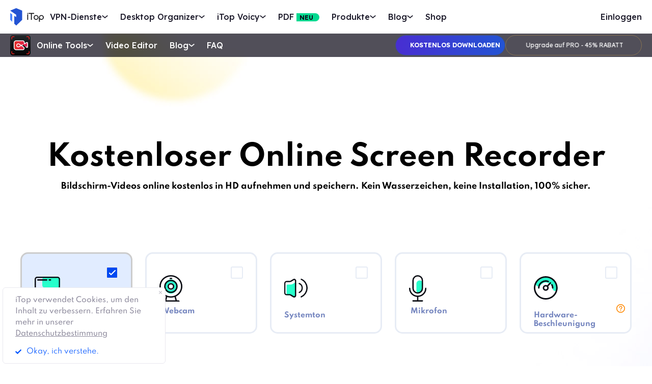

--- FILE ---
content_type: text/html; charset=UTF-8
request_url: https://de.itopvpn.com/online-screen-recorder?ref=de_ibp_nav&insur=deblog795
body_size: 18690
content:
<!DOCTYPE html>
<html lang="de">

<head>
    <meta charset="UTF-8">
    <meta http-equiv="X-UA-Compatible" content="IE=edge">
    <!-- <meta name=viewport content="width=device-width,initial-scale=1,minimum-scale=1,maximum-scale=1,user-scalable=no,viewport-fit=cover"> -->
    <meta name="viewport" content="width=device-width,initial-scale=1,minimum-scale=1,maximum-scale=1,shrink-to-fit=no">
    <meta name="referrer" content="no-referrer" />
        <link rel="canonical" href="https://de.itopvpn.com/online-screen-recorder">
    <link rel = "alternate" hreflang = "en" href = "https://recorder.itopvpn.com/online-screen-recorder" />
            <link rel = "alternate" hreflang = "fr" href = "https://fr.itopvpn.com/online-screen-recorder" />
            <link rel = "alternate" hreflang = "de" href = "https://de.itopvpn.com/online-screen-recorder" />
            <link rel = "alternate" hreflang = "it" href = "https://it.itopvpn.com/online-screen-recorder" />
            <link rel = "alternate" hreflang = "es" href = "https://es.itopvpn.com/online-screen-recorder" />
            <link rel = "alternate" hreflang = "pt" href = "https://pt.itopvpn.com/online-screen-recorder" />
            <link rel = "alternate" hreflang = "nl" href = "https://nl.itopvpn.com/online-screen-recorder" />
            <link rel = "alternate" hreflang = "pl" href = "https://pl.itopvpn.com/online-screen-recorder" />
            <link rel = "alternate" hreflang = "sv" href = "https://sv.itopvpn.com/online-screen-recorder" />
            <link rel = "alternate" hreflang = "ru" href = "https://www.itopsoftware.com/online-screen-recorder" />
            <link rel = "alternate" hreflang = "ja" href = "https://jp.itopvpn.com/online-screen-recorder" />
            <link rel = "alternate" hreflang = "da" href = "https://dk.itopvpn.com/online-screen-recorder" />
            <link rel = "alternate" hreflang = "x-default" href = "https://recorder.itopvpn.com/online-screen-recorder" />
            
    <title>Kostenloser Online Screen Recorder ohne Wasserzeichen</title>
    <meta name="description" content="Mit diesem Online Screen Recorder können Sie PC-Bildschirm und Videos kostenlos mit Ton und Webcam aufnehmen. 100% sicher, kein Login erforderlich und kein Wasserzeichen.">
<link href="https://de.itopvpn.com/assets-isr/styles/online-screen.css?t=1768523842" rel="stylesheet">            <link rel="icon" href="https://de.itopvpn.com/assets-isr/images/favicon.ico" mce_href="https://de.itopvpn.com/assets-isr/images/favicon.ico" type="image/x-icon">
        <link rel="shortcut icon" href="https://de.itopvpn.com/assets-isr/images/favicon.ico" mce_href="https://de.itopvpn.com/assets-isr/images/favicon.ico" type="image/x-icon">
    
    <link rel="preload" fetchpriority="height" as="image" href="https://de.itopvpn.com/assets/images/bg.png" type="image/png">

    <link rel="preconnect" href="https://fonts.googleapis.com">
    <link rel="preconnect" href="https://fonts.gstatic.com" crossorigin>
    <link href="https://fonts.googleapis.com/css2?family=Lexend:wght@100..900&display=swap" rel="stylesheet">

    <!-- <link href="https://fonts.googleapis.com/css2?family=Spartan:wght@100;200;300;400;500;600;700;800;900&display=swap" rel="stylesheet"> -->
    <!-- <script src="https://kit.fontawesome.com/4c824c8716.js" crossorigin="anonymous"></script> -->
    <script src="https://de.itopvpn.com/assets-isr/js/jquery-1.11.3.min.js" type="text/javascript"></script>
            <link href="https://de.itopvpn.com/assets-isr/styles/global.css?t=1768523842" rel="stylesheet">
        <link href="https://de.itopvpn.com/assets-isr/styles/isr-header-mobile.css?t=1768523842" rel="stylesheet">
    
    <script>
        (function(i, s, o, g, r, a, m) {
            i['GoogleAnalyticsObject'] = r;
            i[r] = i[r] || function() {
                (i[r].q = i[r].q || []).push(arguments)
            }, i[r].l = 1 * new Date();
            a = s.createElement(o),
                m = s.getElementsByTagName(o)[0];
            a.async = 1;
            a.src = g;
            m.parentNode.insertBefore(a, m)
        })(window, document, 'script', '//www.google-analytics.com/analytics.js', 'ga');

        ga('create', 'UA-178108664-1', 'auto');
        ga('send', 'pageview');
    </script>
    <!-- Google tag (gtag.js) -->
    <script async src="https://www.googletagmanager.com/gtag/js?id=G-SXS0X92NWF"></script>
    <script>
        window.dataLayer = window.dataLayer || [];

        function gtag() {
            dataLayer.push(arguments);
        }
        gtag('js', new Date());

        gtag('config', 'G-SXS0X92NWF');
    </script>
            <style>
            .comm-tags {
                position: relative;
                z-index: 1;
                display: inline-flex;
                align-items: center;
                justify-content: center;
                vertical-align: middle;
                margin-top: -6px;
                padding: 1px 6px;
                font-size: 12px;
                line-height: 1;
                font-weight: 400;
                color: #fff;
                font-style: normal;
                border-radius: 9999px;
                text-align: center;
                font-family: "Lexend", sans-serif !important;
                border-width: 1px;
                border-style: solid;
            }

            .comm-tags>em {
                display: block;
                font: inherit;
                color: inherit;
                line-height: 1;
                font-style: normal;
                transform: scale(0.9);
            }

            .comm-tags.new {
                margin: 0 !important;
                margin-top: -6px !important;
                width: auto !important;
                height: auto !important;
                color: #24D430;
                vertical-align: middle !important;
                border-color: #24D430;
                background: #DFFFE1 !important;
            }

            .comm-tags.improved {
                color: #FF6103;
                border-color: #FF843A;
                background: #FFF7DF;
            }
        </style>
        <script src="https://de.itopvpn.com/assets/js/common/base64-2.6.2.min.js?t=1768523842"></script>
        <script src="https://de.itopvpn.com/assets-isr/js/common.min.js?t=1768523842"></script>
        <script src="https://de.itopvpn.com/assets-isr/js/MApplication.min.js?t=1768523842"></script>
        <script type="application/ld+json">
                [{
                  "@context": "https://schema.org",
                  "@type": "BreadcrumbList",
                  "itemListElement": [{
                    "@type": "ListItem",
                    "position": 1,
                    "name": "iTop",
                    "item": "https://de.itopvpn.com/"
                  },{
                    "@type": "ListItem",
                    "position": 2,
                    "name": "Kostenloser Online Screen Recorder ohne Wasserzeichen",
                    "item": "https://de.itopvpn.com/online-screen-recorder"
                  }]
                }]
            </script>
            <script type="application/ld+json">
                {
                  "@context": "https://schema.org",
                  "@type": "Organization",
                  "url": "https://de.itopvpn.com/screen-recorder",
                  "logo": "https://de.itopvpn.com/assets/images/common/logo-isr.png",
                  "name": "iTop Screen Recorder",
                  "description": "Kostenloser Online Screen Recorder ohne Wasserzeichen"
                }
            </script>        <script>
            $(function() {
                if ($("._newyear").hasClass("_newyear")) {
                    $("._newyear").html("2026");
                }
            });
        </script>
    
    <style>
    .nav_tag {
        display: inline-flex;
        align-items: center;
        justify-content: center;
        text-align: left;
        flex-shrink: 0;
        height: 16px;
        border-radius: 0 9999px 9999px 0;
        line-height: 1.2;
        font-size: 12px;
        padding: 1px 12px 0;
        padding-left: 6px;
        min-width: 44px;
        font-weight: 700;
        font-style: normal;
        color: #0e0c1a;
        background: #01d990;
    }

    .nav_tag.tag_hot {
        color: #fff;
        background-color: #ff334d;
    }

    .header-nav .nav-left .nav-menu .nav-list.nav-combination .nav-item {
        z-index: -9;
        opacity: 0;
        visibility: hidden;
        width: max-content;
        /* min-width: 716px; */
        padding: 20px 18px 35px;
        display: flex;
        column-gap: 40px;
        row-gap: 30px;
        flex-flow: column;
        flex-wrap: wrap;
        max-height: 300px;
        background: #fff;
    }

    .header-nav .nav-left .nav-menu .nav-list.nav-combination:hover .nav-item {
        opacity: 1;
        visibility: visible;
        z-index: 1
    }

    .header-nav .nav-left .nav-menu .nav-list.nav-combination:hover .nav-item li {
        z-index: 3
    }

    /* // .header-nav .nav-left .nav-menu .nav-list.nav-combination .nav-item::after {
    //     content: '';
    //     display: block;
    //     position: absolute;
    //     width: 1px;
    //     height: 78%;
    //     background-color: #e3e3ed;
    //     top: 11%;
    //     left: 48%
    // } */

    .header-nav .nav-left .nav-menu .nav-list.nav-ied .nav-item li {
        position: relative
    }

    .header-nav .nav-left .nav-menu .nav-list.nav-ied .nav-item li:hover .nav_text b,
    .header-nav .nav-left .nav-menu .nav-list.nav-ied .nav-item li:hover .nav_text p {
        color: #0054FF
    }

    .header-nav .nav-left .nav-menu .nav-list.nav-ied .nav-item li:hover .nav_text p {
        color: #8AB0FF;
    }

    .header-nav .nav-left .nav-menu .nav-list.nav-ied .nav-item li>a {
        display: flex;
        align-items: center;
        justify-content: flex-start;
        column-gap: 20px
    }

    .header-nav .nav-left .nav-menu .nav-list.nav-ied .nav-item li>a:hover .nav_text b,
    .header-nav .nav-left .nav-menu .nav-list.nav-ied .nav-item li>a:hover .nav_text p {
        color: #0054FF
    }

    .header-nav .nav-left .nav-menu .nav-list.nav-ied .nav-item li>a:hover .nav_text p {
        color: #8AB0FF
    }

    .header-nav .nav-left .nav-menu .nav-list.nav-ied .nav-item li .nav_pic {
        width: 40px;
        height: 40px;
        flex-shrink: 0
    }

    .header-nav .nav-left .nav-menu .nav-list.nav-ied .nav-item li .nav_pic>img {
        width: 100%;
        height: auto
    }

    .header-nav .nav-left .nav-menu .nav-list.nav-ied .nav-item li .nav_text b,
    .header-nav .nav-left .nav-menu .nav-list.nav-ied .nav-item li .nav_text p {
        color: #9794A4;
        font-size: 12px;
        line-height: 1.2;
        font-style: normal;
        font-weight: 400;
        max-width: 240px;
    }

    .header-nav .nav-left .nav-menu .nav-list.nav-ied .nav-item li .nav_text b {
        position: relative;
        display: flex;
        align-items: center;
        justify-content: flex-start;
        color: #0E0C1A;
        max-width: 100%;
        font-size: 16px;
        line-height: 1.2;
        font-weight: 500;
        column-gap: 8px;
        padding-bottom: 4px;
    }

    .header-nav .nav-left .nav-menu .nav-list.nav-ied .nav-item.nav-ied {
        min-width: 0;
        /* min-width: 316px */
    }

    .header-nav .nav-left .nav-menu .nav-list.nav-ied .nav-item.nav-ied::after {
        display: none
    }

    @media (max-width: 1200px) {
        .header-nav .nav-left .nav-menu .nav-list.nav-combination .nav-item {
            min-width: 300px;
            max-width: 300px;
            column-gap: 20px;
            row-gap: 30px;
            max-height: 400px;
            overflow: auto;
            flex-wrap: nowrap
        }

        .header-nav .nav-left .nav-menu .nav-list.nav-combination .nav-item::-webkit-scrollbar {
            width: 8px;
            height: 50px
        }

        .header-nav .nav-left .nav-menu .nav-list.nav-combination .nav-item::-webkit-scrollbar-track {
            background: #f1f1f1;
            width: 8px;
            height: 50px
        }

        .header-nav .nav-left .nav-menu .nav-list.nav-combination .nav-item::-webkit-scrollbar-thumb {
            background: #8AB0FF;
            width: 8px;
            height: 50px;
            border-radius: 9999px
        }

        .header-nav .nav-left .nav-menu .nav-list.nav-combination .nav-item::-webkit-scrollbar-thumb:hover {
            background: #79a3fe
        }

        .header-nav .nav-left .nav-menu .nav-list.nav-combinationation .nav-item::after {
            display: none
        }

        .header-nav .nav-left .nav-menu .nav-list.nav-combination .nav-item li {
            width: 100%
        }
    }

    @media (max-width: 768px) {
        .header-nav .nav-left .nav-menu .nav-list.nav-ied .nav-item li .nav_text p{
            max-width: 100%;
        } .header-nav .nav-left .nav-menu .nav-list.nav-combination .nav-item {
            min-width: 100%;
            max-width: 100%;
        }

        .header-nav .nav-left .nav-menu .nav-list.nav-combination .nav-item::after,
        .header-nav .nav-left .nav-menu .nav-list.nav-combination .nav-item::before {
            display: none
        }

        .header-nav .nav-left .nav-menu .nav-list.nav-combination .nav-item li>a {
            padding: 0 !important;
            column-gap: 10px
        }

        .header-nav .nav-left .nav-menu .nav-list.nav-combination.active {
            padding: 0px 16px 30px !important
        }

        .header-nav .nav-left .nav-menu .nav-list.nav-combination.active .nav-item {
            opacity: 1;
            visibility: visible;
            z-index: 9;
            height: auto !important;
            max-height: 100vh !important;
            background: transparent;
        }
    }
</style></head>

<body class="osr scroll-header" data-name='online-screen-recorder'>

    
    
<nav id="header" class="header-nav nav-bg header-main">
    <div class="header-wrapper">
        <div class="nav-left">
            <a class="nav-logo logo-itop" href="/?ref=de_ibp_nav&insur=deblog795">
                <img src="https://de.itopvpn.com/assets/images/common/itop_new_icon.svg" width="76" alt="iTop">
            </a>
        </div>
        <div class="nav-center">
            <ul class="nav-menu">
                <li class="nav-list nav-service">
                    <span class="nav-name">VPN-Dienste</span>
                    <div class="nav-secondary nav-menu-bg">
                        <div class="nav-item nav-feature-box">
                            <ul class="nav-feature-left">
                                <li data-type="vpn-pc">
                                    <a href="/vpn-for-pc?ref=de_ibp_nav&insur=deblog795">
                                        <b>VPN für PC <i class="nav_tag hot_tag"><em>HOT</em></i></b>
                                        <p>Greifen Sie mit einem kostenlosen und sicheren VPN auf globale Verbindungen zu.</p>
                                    </a>
                                </li>
                                <li data-type="vpn-win">
                                    <a href="/vpn-windows?ref=de_ibp_nav&insur=deblog795">
                                        <b>VPN für Windows <i class="nav_tag hot_tag"><em>HOT</em></i></b>
                                        <p>Das beste kostenlose VPN mit erweiterten Funktionen.</p>
                                    </a>
                                </li>
                                <li data-type="vpn-mac">
                                    <a href="/vpn-mac?ref=de_ibp_nav&insur=deblog795">
                                        <b>VPN für Mac</b>
                                        <p>Das beste kostenlose VPN für Online-Sicherheit und Datenschutz.</p>
                                    </a>
                                </li>
                                <li data-type="vpn-ios">
                                    <a href="/vpn-ios?ref=de_ibp_nav&insur=deblog795">
                                        <b>VPN für iOS</b>
                                        <p>Kostenloses und unbegrenztes VPN zum Schutz Ihres Geräts.</p>
                                    </a>
                                </li>
                                <li data-type="vpn-adr">
                                    <a href="/vpn-android?ref=de_ibp_nav&insur=deblog795">
                                        <b>VPN für Android</b>
                                        <p>Kostenloses und schnelles VPN zur Verbesserung Ihres Online-Erlebnisses.</p>
                                    </a>
                                </li>
                                <li data-type="vpn-linux">
                                    <a href="/vpn-for-linux?ref=de_ibp_nav&insur=deblog795">
                                        <b>VPN für Linux</b>
                                        <p>Leistungsstarkes VPN für sichere und stabile Verbindungen.</p>
                                    </a>
                                </li>
                                <li data-type="vpn-chrome">
                                    <a href="/vpn-for-chrome?ref=de_ibp_nav&insur=deblog795">
                                        <b>VPN für Chrome</b>
                                        <p>Kostenlose, schnelle und sichere VPN-Erweiterung für privates Surfen.</p>
                                    </a>
                                </li>
                                <li data-type="vpn-browser">
                                    <a href="/vpn-browser?ref=de_ibp_nav&insur=deblog795">
                                        <b>Browser mit VPN </b>
                                        <p>Browser mit VPNs gewährleisten Ihre Sicherheit im Internet.</p>
                                    </a>
                                </li>
                            </ul>
                            <div class="nav-feature-list">
                                <div class="nav-feature-top">
                                    <h4 class="nav-feature-title">VPN Download</h4>
                                    <p class="nav-feature-desc">Erkunden Sie die digitale Welt ohne Grenzen, geschützt durch die Sicherheit und Geschwindigkeit von iTop VPN.</p>
                                </div>
                                <div class="nav-feature-inner">
                                    <dl class="nav-feature-item nav-country">
                                        <dt>Warum iTop VPN</dt>
                                        <dd>Was ist ein VPN?</dd>
                                        <dd>Kostenloses VPN</dd>
                                        <dd> VPN ohne Anmeldung</dd>
                                    </dl>
                                    <dl class="nav-feature-item nav-app">
                                        <dt><a href="/vpn-servers?ref=de_ibp_nav&insur=deblog795">3200+ VPN-Server</a></dt>
                                        <dd>
                                            <a href="/vpn-for-austria?ref=de_ibp_nav&insur=deblog795">
                                                VPN für Austria
                                            </a>
                                        </dd>
                                        <dd>
                                            <a href="/blog/vpn-tuerkei-kostenlos-6894?ref=de_ibp_nav&insur=deblog795">
                                                VPN für Türkei
                                            </a>
                                        </dd>
                                        <dd>
                                            <a href="/blog/vpn-oesterreich-763?ref=de_ibp_nav&insur=deblog795">
                                                VPN für Österreich
                                            </a>
                                        </dd>
                                        <dd>
                                            <a href="/blog/vpn-schweiz-2090?ref=de_ibp_nav&insur=deblog795">
                                                VPN für Schweiz
                                            </a>
                                        </dd>
                                    </dl>
                                    <dl class="nav-feature-item nav-game">
                                        <dt>Streaming & Apps</dt>
                                        <dd>
                                            <a href="/blog/netflix-vpn-1501?ref=de_ibp_nav&insur=deblog795">
                                                VPN für Netflix
                                            </a>
                                        </dd>
                                        <dd>
                                            <a href="/blog/rtl-live-stream-6157?ref=de_ibp_nav&insur=deblog795">
                                                VPN für RTL Live
                                            </a>
                                        </dd>
                                        <dd>
                                            <a href="/blog/den-standort-auf-tiktok-aendern-792?ref=de_ibp_nav&insur=deblog795">
                                                VPN für Tiktok
                                            </a>
                                        </dd>
                                        <dd>
                                            <a href="/blog/fritzbox-vpn-einrichten-7178?ref=de_ibp_nav&insur=deblog795">
                                                VPN für FritzBox
                                            </a>
                                        </dd>
                                    </dl>
                                    <dl class="nav-feature-item nav-game">
                                        <dt>VPN für Spiele</dt>
                                        <dd>VPN für Warzone</dd>
                                        <dd>
                                            <a href="/blog/vpn-fuer-pubg-962?ref=de_ibp_nav&insur=deblog795">
                                                VPN für Pubg
                                            </a>
                                        </dd>
                                        <dd>
                                            <a href="/blog/vpn-world-of-tanks-3455?ref=de_ibp_nav&insur=deblog795">
                                                VPN für World of Tanks
                                            </a>
                                        </dd>
                                    </dl>
                                </div>
                                <div class="nav-feature-btn">
                                    <div class="btn-box vpn-pc nav_on">
                                        <a class="button-combe button btn-not  btn-primary btn-default button-new free-down upper" data-href="https://www.itopvpn.com/downloadmac?insur=deblog795" data-vpn="vpn-pc" onclick="gotoThankyou($(this));gtag('event', 'de_vpn_dl_mac_de_header')">
                                            <span class="btn-word">Gratis herunterladen</span>
                                            <span class="arrow-new">
                                                <svg class="new-svg">
                                                    <use xlink:href="#home_download"></use>
                                                </svg>
                                            </span>
                                            <svg class="new-svg">
                                                <use xlink:href="#home_download"></use>
                                            </svg>
                                        </a>
                                        <a class="button btn-not  btn-primary button-link btn-default button-new get-off btn-gold" href="/purchase?ref=itopvpn_pc&insur=deblog795" onclick="gtag('event', 'de_vpn_buyclick_mac_de_header')">
                                            <span class="btn-word buy">
                                                Jetzt kaufen                                            </span>
                                            <span class="arrow-new">
                                                <svg class="new-svg">
                                                    <use xlink:href="#itop_right"></use>
                                                </svg>
                                            </span>
                                        </a>
                                    </div>
                                    <div class="btn-box vpn-win">
                                        <a class="button-combe button btn-not  btn-primary btn-default button-new free-down upper" data-href="https://www.itopvpn.com/download?insur=deblog795" data-vpn="vpn-windows" onclick="gotoThankyou($(this));gtag('event', 'de_vpn_dl_mac_de_header')">
                                            <span class="btn-word">
                                                Gratis herunterladen                                            </span>
                                            <span class="arrow-new">
                                                <svg class="new-svg">
                                                    <use xlink:href="#itop_download"></use>
                                                </svg>
                                            </span>
                                            <svg class="new-svg">
                                                <use xlink:href="#itop_download"></use>
                                            </svg>
                                        </a>
                                        <a class="button btn-not  btn-primary button-link btn-default button-new get-off btn-gold" data-href="/purchase?ref=itopvpn_win&insur=deblog795" onclick="gotoPurchase($(this));gtag('event', 'de_vpn_buyclick_mac_de_header')">
                                            <span class="btn-word buy">
                                                Jetzt kaufen                                            </span>
                                            <span class="arrow-new">
                                                <svg class="new-svg">
                                                    <use xlink:href="#itop_right"></use>
                                                </svg>
                                            </span>
                                        </a>
                                    </div>
                                    <div class="btn-box vpn-mac">
                                        <a class="button-combe button btn-not  btn-primary btn-default button-new free-down upper" data-href="https://www.itopvpn.com/downloadmac?insur=deblog795" data-vpn="vpn-mac" onclick="gotoThankyou($(this));gtag('event', 'de_vpn_dl_mac_de_header');">
                                            <span class="btn-word">
                                                Gratis herunterladen                                            </span>
                                            <span class="arrow-new">
                                                <svg class="new-svg">
                                                    <use xlink:href="#itop_download"></use>
                                                </svg>
                                            </span>
                                            <svg class="new-svg">
                                                <use xlink:href="#itop_download"></use>
                                            </svg>
                                        </a>
                                        <a class="button btn-not  btn-primary button-link btn-default button-new get-off btn-gold" data-href="/purchase?ref=itopvpn_mac&insur=deblog795" onclick="gotoPurchase($(this));gtag('event', 'de_vpn_buyclick_mac_de_header')">
                                            <span class="btn-word buy">
                                                Jetzt kaufen                                            </span>
                                            <span class="arrow-new">
                                                <svg class="new-svg">
                                                    <use xlink:href="#itop_right"></use>
                                                </svg>
                                            </span>
                                        </a>
                                    </div>
                                    <div class="btn-box vpn-ios">
                                        <a class="button-combe button btn-not  btn-primary btn-default button-new free-down upper" href="https://goto.itopvpn.com/downloadcenter?product=de-itopios&c=deblog795" onclick="gotoThankyou($(this));gtag('event', 'de_vpn_dl_mac_de_header')">
                                            <span class="btn-word">
                                                Gratis herunterladen                                            </span>
                                            <span class="arrow-new">
                                                <svg class="new-svg">
                                                    <use xlink:href="#itop_download"></use>
                                                </svg>
                                            </span>
                                            <svg class="new-svg">
                                                <use xlink:href="#itop_download"></use>
                                            </svg>
                                        </a>
                                        <a class="button btn-not  btn-primary button-link btn-default button-new get-off btn-gold" data-href="/purchase?ref=itopvpn_ios&insur=deblog795" onclick="gotoPurchase($(this));gtag('event', 'de_vpn_buyclick_mac_de_header')">
                                            <span class="btn-word buy">
                                                Jetzt kaufen                                            </span>
                                            <span class="arrow-new">
                                                <svg class="new-svg">
                                                    <use xlink:href="#itop_right"></use>
                                                </svg>
                                            </span>
                                        </a>
                                    </div>
                                    <div class="btn-box vpn-adr">
                                        <a class="button-combe button btn-not  btn-primary btn-default button-new free-down upper" href="https://www.itopvpn.com/downloadapk?lan=de&insur=deblog795" onclick="gotoThankyou($(this));gtag('event', 'de_vpn_dl_mac_de_header')">
                                            <span class="btn-word">
                                                Gratis herunterladen                                            </span>
                                            <span class="arrow-new">
                                                <svg class="new-svg">
                                                    <use xlink:href="#itop_download"></use>
                                                </svg>
                                            </span>
                                            <svg class="new-svg">
                                                <use xlink:href="#itop_download"></use>
                                            </svg>
                                        </a>
                                        <a class="button btn-not  btn-primary button-link btn-default button-new get-off btn-gold" data-href="/purchase?ref=itopvpn_adr&insur=deblog795" onclick="gotoPurchase($(this));gtag('event', 'de_vpn_buyclick_mac_de_header')">
                                            <span class="btn-word buy">
                                                Jetzt kaufen                                            </span>
                                            <span class="arrow-new">
                                                <svg class="new-svg">
                                                    <use xlink:href="#itop_right"></use>
                                                </svg>
                                            </span>
                                        </a>
                                    </div>
                                    <div class="btn-box vpn-linux">
                                        <a class="button-combe button btn-not  btn-primary btn-default button-new free-down upper" data-href="https://www.itopvpn.com/downloadmac?insur=deblog795" data-vpn="vpn-linux" onclick="gotoThankyou($(this));gtag('event', 'de_vpn_dl_mac_de_header')">
                                            <span class="btn-word">
                                                Gratis herunterladen                                            </span>
                                            <span class="arrow-new">
                                                <svg class="new-svg">
                                                    <use xlink:href="#home_download"></use>
                                                </svg>
                                            </span>
                                            <svg class="new-svg">
                                                <use xlink:href="#home_download"></use>
                                            </svg>
                                        </a>
                                        <a class="button btn-not  btn-primary button-link btn-default button-new get-off btn-gold" href="/purchase?ref=itopvpn_linux&insur=deblog795" onclick="gtag('event', 'de_vpn_buyclick_mac_de_header')">
                                            <span class="btn-word buy">
                                                Jetzt kaufen                                            </span>
                                            <span class="arrow-new">
                                                <svg class="new-svg">
                                                    <use xlink:href="#itop_right"></use>
                                                </svg>
                                            </span>
                                        </a>
                                    </div>
                                    <div class="btn-box vpn-chrome">
                                        <a class="button-combe button btn-not  btn-primary btn-default button-new free-down upper" data-href="https://chromewebstore.google.com/detail/itop-vpn/apgjgibgkdfemblclkifgndfhkcbmfjl?referrer=utm_source%3Ddeblog795&insur=deblog795&lang=de" data-vpn="vpn-chrome" onclick="gotoThankyou($(this));gtag('event', 'de_vpn_dl_mac_de_header')">
                                            <span class="btn-word">
                                                Gratis herunterladen                                            </span>
                                            <span class="arrow-new">
                                                <svg class="new-svg">
                                                    <use xlink:href="#itop_download"></use>
                                                </svg>
                                            </span>
                                            <svg class="new-svg">
                                                <use xlink:href="#itop_download"></use>
                                            </svg>
                                        </a>
                                        <a class="button btn-not  btn-primary button-link btn-default button-new get-off btn-gold" data-href="/purchase?ref=itopvpn_chrome&insur=deblog795" onclick="gotoPurchase($(this));gtag('event', 'de_vpn_buyclick_mac_de_header')">
                                            <span class="btn-word buy">
                                                Jetzt kaufen                                            </span>
                                            <span class="arrow-new">
                                                <svg class="new-svg">
                                                    <use xlink:href="#itop_right"></use>
                                                </svg>
                                            </span>
                                        </a>
                                    </div>
                                    <div class="btn-box vpn-browser">
                                        <a class="button-combe button btn-not  btn-primary btn-default button-new free-down upper" data-href="https://www.itopvpn.com/downloadbrowser?insur=deblog795" data-vpn="vpn-browser" onclick="gotoThankyou($(this));gtag('event', 'de_ipb_dl_mac_de_header')">
                                            <span class="btn-word">
                                                Gratis herunterladen                                            </span>
                                            <span class="arrow-new">
                                                <svg class="new-svg">
                                                    <use xlink:href="#home_download"></use>
                                                </svg>
                                            </span>
                                            <svg class="new-svg">
                                                <use xlink:href="#home_download"></use>
                                            </svg>
                                        </a>
                                        <a class="button btn-not  btn-primary button-link btn-default button-new get-off btn-gold" href="/browser/purchase?ref=ipb_navi&insur=deblog795" onclick="gtag('event', 'de_ipb_buyclick_mac_de_header')">
                                            <span class="btn-word buy">
                                                Jetzt kaufen                                            </span>
                                            <span class="arrow-new">
                                                <svg class="new-svg">
                                                    <use xlink:href="#itop_right"></use>
                                                </svg>
                                            </span>
                                        </a>
                                    </div>
                                </div>
                            </div>
                        </div>
                    </div>
                </li>
                <li class="nav-list nav-ied nav-combination">
                    <span class="nav-name">Desktop Organizer</span>
                    <div class="nav-secondary nav-menu-bg">
                        <ul class="nav-item">
                            <li>
                                <a href="/itop-easy-desktop?ref=de_ibp_nav&insur=deblog795">
                                    <div class="nav_pic">
                                        <img src="https://de.itopvpn.com/assets/images/header/logo_ied.png" width="40" height="40" alt="iTop Easy Desktop ">
                                    </div>
                                    <div class="nav_text">
                                        <b>iTop Easy Desktop <i class="nav_tag hot_tag"><em>HOT</em></i></b>
                                        <p>Kostenloser PC Desktop Organizer und Hintergrund.</p>
                                    </div>
                                </a>
                            </li>
                        </ul>
                    </div>
                </li>
                <li class="nav-list nav-voicy nav-combination">
                    <span class="nav-name">iTop Voicy</span>
                    <div class="nav-secondary nav-menu-bg">
                        <ul class="nav-item">
                            <li>
                                <a href="/itop-voicy?ref=de_ibp_nav&insur=deblog795">
                                    <div class="nav_pic">
                                        <img src="https://de.itopvpn.com/assets/images/header/logo_voicy.png" width="40" height="40" alt="iTop Voicy">
                                    </div>
                                    <div class="nav_text">
                                        <b>iTop Voicy <i class="nav_tag new_tag"><em>NEU</em></i></b>
                                        <p>KI Stimmenverzerrer für PC in Echtzeit</p>
                                    </div>
                                </a>
                            </li>
                        </ul>
                    </div>
                </li>
                <li class="nav-list nav-pdf bottom-arrow">
                    <a class="nav-name" href="/pdf?ref=de_ibp_nav&insur=deblog795">PDF <i class="nav_tag new_tag"><b>NEU</b></i></a>
                </li>
                <li class="nav-list nav-utility nav-row">
                    <span class="nav-name">Produkte</span>
                    <div class="nav-secondary nav-menu-bg">
                        <ul class="nav-item">
                            <!-- <li>
                                <a href="/itop-easy-desktop?ref=de_ibp_nav&insur=deblog795">
                                    <span class="item-name">iTop Easy Desktop</span>
                                    <i class="nav_tag new_tag"><b>NEU</b></i>
                                </a>
                            </li> -->
                            <li>
                                <a href="/screen-recorder?ref=de_ibp_nav&insur=deblog795">
                                    <span class="item-name">iTop Screen Recorder</span>
                                    <i class="nav_tag hot_tag"><b>HOT</b></i>
                                </a>
                            </li>
                            <li>
                                <a href="/ai-math-solver?ref=de_ibp_nav&insur=deblog795">
                                    <span class="item-name">iTop AI Math Solver</span>
                                    <i class="nav_tag new_tag"><b>NEU</b></i>
                                </a>
                            </li>
                            <li>
                                <a href="/data-recovery-software?ref=de_ibp_nav&insur=deblog795">
                                    <span class="item-name">iTop Data Recovery</span>
                                    <i class="nav_tag hot_tag"><b>HOT</b></i>
                                </a>
                            </li>
                            <li>
                                <a href="/screenshot?ref=de_ibp_nav&insur=deblog795">
                                    <span class="item-name">iTop Screenshot</span>
                                </a>
                            </li>
                            <li>
                                <a href="https://gamebooster.itopvpn.com/index.php?ref=de_ibp_nav&insur=deblog795">
                                    <span class="item-name">Smart Game Booster</span>
                                </a>
                            </li>
                            <li>
                                <a href="/dualsafe-password-manager?ref=de_ibp_nav&insur=deblog795">
                                    <span class="item-name">Dualsafe Password Manager</span>
                                    <i class="nav_tag"><b>NEU</b></i>
                                </a>
                            </li>
                            <li>
                                <a href="https://iotransfer.itopvpn.com/?ref=de_ibp_nav&insur=deblog795">
                                    <span class="item-name">IOTransfer</span>
                                </a>
                            </li>


                            <li>
                                <a href="/top-data-protector?ref=de_ibp_nav&insur=deblog795">
                                    <span class="item-name">Top Data Protector</span>
                                </a>
                            </li>
                        </ul>
                    </div>
                </li>
                <li class="nav-list nav-blog">
                    <span class="nav-name">Blog</span>
                    <div class="nav-secondary nav-menu-bg">
                        <ul class="nav-item">
                            <li>
                                <a href="/blog?ref=de_ibp_nav&insur=deblog795&sort=19">
                                    <span class="item-name">VPN für Windows</span>
                                </a>
                            </li>
                            <li>
                                <a href="/blog?ref=de_ibp_nav&insur=deblog795&sort=61">
                                    <span class="item-name">Nützliche VPN-Tipps</span>
                                </a>
                            </li>
                            <li>
                                <a href="/recorder-tips?ref=de_ibp_nav&insur=deblog795">
                                    <span class="item-name">Bildschirm aufnehmen </span>
                                </a>
                            </li>
                            <li>
                                <a href="/desktop-tips?ref=de_ibp_nav&insur=deblog795">
                                    <span class="item-name">Desktop-Tipps</span>
                                </a>
                            </li>
                            <li>
                                <a href="/blog?ref=de_ibp_nav&insur=deblog795&sort=169">
                                    <span class="item-name">Daten wiederherstellen</span>
                                </a>
                            </li>
                            <li>
                                <a href="/pdf-tips?ref=de_ibp_nav&insur=deblog795">
                                    <span class="item-name">PDF-Tipps</span>
                                </a>
                            </li>
                        </ul>
                    </div>
                </li>
                <li class="nav-list nav-store store-nav bottom-arrow">
                    <a class="nav-name" href="/store?ref=de_ibp_nav&insur=deblog795">Shop</a>
                </li>
            </ul>
        </div>
        <div class="nav-right">
            <div class="nav-list header-btn nav-sale-icon"></div>
            <ul class="nav-menu">
                <li class="nav-list nav-store bottom-arrow login">
                    <a class="nav-name nav-link nav-login" data-acount="Mein Konto" data-out="Ausloggen" data-in="Einloggen" data-in-link="/login?ref=de_ibp_nav&insur=deblog795" data-out-link="/signup?ref=de_ibp_nav&insur=deblog795" data-acount-link="/user-account?ref=de_ibp_nav&insur=deblog795" data-purchase-link="/purchase?ref=de_ibp_nav&insur=deblog795" data-in-ga="gtag('event', 'de_itop_loginclick_mac_de_navi');" data-out-ga="gtag('event', 'de_itop_signout_mac_de_navi');" data-acount-ga="gtag('event', 'de_itop_myaccount_mac_de_navi');">
                        Einloggen                    </a>
                </li>
            </ul>
        </div>

        <!-- <div class="mobile-nav">
            <span class="navIcon"></span>
        </div>
        <div class="mobile-bg"></div> -->
    </div>
    <div class="mobile-header" style="display: none;">
        <div class="header-logo">
            <a class="nav-logo logo-itop" href="/?ref=de_ibp_nav&insur=deblog795">iTop VPN</a>
        </div>
        <div class="mobile-action">
            <div class="mobile-nav">
                <span class="navIcon"></span>
            </div>
            <div class="mobile-close" style="display: none;">
                <svg class="closeIcon" width="36" height="35.881">
                    <path d="M36,7.644,21.552,21.971,36,36.3l-3.613,3.613L17.939,25.584,3.613,39.912,0,36.3,14.328,21.971,0,7.644,3.613,4.031,17.94,18.359,32.389,4.031Z" transform="translate(0 -4.031)" fill="#1e1c2c" />
                </svg>
            </div>
        </div>
    </div>
    <div class="mobile-bg" style="display: none;"></div>
</nav>

<script>
    $('#header .nav-list.nav-service .nav-feature-left li').hover(function() {
        let prod_type = $(this).attr("data-type");
        // $("#header .nav-feature-btn.btn-box").removeClass("nav_on");
        $("#header .nav-feature-btn .btn-box." + prod_type).addClass("nav_on").siblings().removeClass("nav_on");
    })
</script>
<nav class="header-nav nav-bg header-product header-isr">
    <div class="header-wrapper">
        <div class="nav-left">
            <a class="nav-logo logo-isr" href="/screen-recorder?ref=de_ibp_nav&insur=deblog795">
                <img class="logo" src="https://de.itopvpn.com/assets/images/common/logo-isr.png" alt="iTop">
            </a>
        </div>
        <div class="nav-center">
            <ul class="nav-menu">
                <li class="nav-list">
                    <span class="nav-name">Online Tools</span>
                    <div class="nav-secondary nav-menu-bg">
                        <ul class="nav-item">
                            <li>
                                <a class="item-name" href="/online-screen-recorder?ref=de_ibp_nav&insur=deblog795">Online Screen Recorder</a>
                            </li>
                        </ul>
                    </div>
                </li>
                <li class="nav-list nav-store store-nav bottom-arrow">
                    <a class="nav-name" href="/video-editor?ref=de_ibp_nav&insur=deblog795">Video Editor</a>
                </li>
                <li class="nav-list nav-list-blog">
                    <span class="nav-name">Blog</span>
                    <div class="nav-secondary nav-menu-bg">
                        <ul class="nav-item">
                            <li>
                                <a href="/recorder-tips/zoom-bildschirmaufnahme-186?ref=de_ibp_nav&insur=deblog795">
                                    <span class="item-name">Zoom Meeting aufnehmen</span>
                                </a>
                            </li>
                            <li>
                                <a href="/recorder-tips/bildschirmaufnahme-mit-ton-159?ref=de_ibp_nav&insur=deblog795">
                                    <span class="item-name">Bildschirm mit Ton aufnehmen</span>
                                </a>
                            </li>
                            <li>
                                <a href="/recorder-tips/stream-aufnehmen-414?ref=de_ibp_nav&insur=deblog795">
                                    <span class="item-name">Livestream aufnehmen</span>
                                </a>
                            </li>
                        </ul>
                    </div>
                </li>
                <li class="nav-list  bottom-arrow">
                    <a class="nav-name" href="/recorder-answers?ref=de_ibp_nav&insur=deblog795">FAQ</a>
                </li>
            </ul>
        </div>
        <div class="nav-right">
            <ul class="nav-menu">
                <li class="nav-list no-arrow">
                    <div class="secondary_btn">
                        <a class="button-combe button btn-not  btn-primary btn-default button-new upper button-isr" href="https://goto.itopvpn.com/downloadcenter?product=de-itop-screen-recorder&insur=deblog795" onclick="gtag('event', 'de_isr_dl_navi');">
                            <span class="btn-word">
                                Kostenlos downloaden
                            </span>
                            <img class="arrow-winds" src="https://de.itopvpn.com/assets/images/common/download.png" alt="">
                        </a>
                                                <a class="button-link btn-gold secondary-br" href="/screenrecorder/promotion/isr-buy?ref=de_isr_nav&insur=deblog795" onclick="gtag('event', 'de_isr_buyclick_navi');">
                            <span class="btn-word">
                                Upgrade auf PRO - 45% RABATT
                            </span>
                            <svg class="arrow-right">
                                <use xlink:href="#arrow-right"></use>
                            </svg>
                        </a>
                    </div>
                </li>
            </ul>
            <div class="mobile-close">
                <span class="claseIcon"></span>
            </div>
        </div>
    </div>

    <div class="mobile-header mobile-product" style="display: none;">
        <div class="header-logo">
            <a class="nav-logo logo-isr" href="/?ref=de_ibp_nav&insur=deblog795">iTop</a>
        </div>
        <div class="mobile-action">
            <div class="mobile-nav">
                <span class="navIcon"></span>
            </div>
            <div class="mobile-close" style="display: none;">
                <span class="closeIcon"></span>
            </div>
        </div>
    </div>
    <div class="mobile-bg" style="display: none;"></div>
</nav>

<div class="svg-script" style="display: none;">
    <svg version="1.1" xmlns="http://www.w3.org/2000/svg" style="display:none;">
        <symbol id="arrow-right" null="">
            <path data-name="" d="M10.044.177a.617.617 0 0 1 .873 0l3.7 3.7a.617.617 0 0 1 0 .873l-3.7 3.7a.617.617 0 1 1-.873-.873l3.263-3.263-3.264-3.263a.617.617 0 0 1 0-.873z" fill-rule="evenodd"></path>
            <path data-name="" d="M0 4.317A.617.617 0 0 1 .617 3.7h12.946a.617.617 0 1 1 0 1.233H.617A.617.617 0 0 1 0 4.317z" fill-rule="evenodd"></path>
        </symbol>
    </svg>
</div>

<script>
    $(function() {
        var date = new Date();

        var pageName = getPageName(),
            downloadUrl = 'https://www.itopvpn.com/downloadmac?insur=deblog795'
        if (pageName == 'vpn-windows') {
            downloadUrl = 'https://www.itopvpn.com/download?insur=deblog795'
        } else if (pageName == 'vpn-mac') {
            downloadUrl = 'https://www.itopvpn.com/downloadmac?insur=deblog795'
        } else if (pageName == 'vpn-ios') {
            downloadUrl = 'https://goto.itopvpn.com/downloadcenter?product=de-itopios&c=deblog795'
        } else if (pageName == 'vpn-android') {
            downloadUrl = 'https://www.itopvpn.com/downloadapk?lan=de&insur=deblog795'
        }
        $('.header-vpn .button-combe').attr('data-href', downloadUrl);
    })
    $(function() {
        var className = window.location.hash.slice(1);
        if (className) {
            setTimeout(function() {
                $('html, body').animate({
                    scrollTop: $('.' + className).offset().top - 80
                }, 500);
            }, 300)
        }
    });
    if (window.innerWidth > 768) {
        $('.nav-isr-blog .fb2').click(function() {
            window.location.href = "/recorder-tips?ref=de_ibp_nav&insur=deblog795"
        })
    }
</script><div class="itop-ad mobile_page itop-ad-product on">
    <div class="ad-box">
        <ul class="ad-left">
            <a href="/screen-recorder?ref=de_ibp_nav&insur=deblog795" onclick="ga('send', 'event', 'iconclick-home-mac_de', 'click', 'nav-isr');">
                <div class="icon">
                    <img src="https://de.itopvpn.com/assets/images/common/home.png" alt="Home" width="43" height="43" srcset="">
                </div>
                <div class="text">Home</div>
            </a>
        </ul>
        <a href="/screenrecorder/promotion/isr-buy?ref=isr_nav&insur=deblog795" onclick="ga('send', 'event', 'iconclick-store-mac_de', 'click', 'nav-isr');gtag('event', 'de_isr_buyclick_mob_navi');" class="ad-right">
            Jetzt kaufen
        </a>
    </div>
</div><main class="osr-main recording">
	<div class="recorder-banner" data-type="recording">
		<div class="wrapper">
			<h1>Kostenloser Online Screen Recorder</h1>
			<h3>Bildschirm-Videos online kostenlos in HD aufnehmen und speichern. Kein Wasserzeichen, keine Installation, 100% sicher.</h3>
			<div class="list-box online-pc">
				<div class="on" data-type="screen">
					<img src="https://de.itopvpn.com/assets-isr/images/online-screen/icon_01.svg" alt="">
					<p>Bildschirm</p>
				</div>
				<div data-type="webcam">
					<div>
						<img src="https://de.itopvpn.com/assets-isr/images/online-screen/icon_02.svg" alt="">
						<p>Webcam</p>
						<p class="error-tip" data-type="webcam" style="display: none;">Zugriff auf die Kamera nicht möglich</p>
					</div>
				</div>
				<div data-type="systme-audio">
					<img src="https://de.itopvpn.com/assets-isr/images/online-screen/icon_03.svg" alt="">
					<p>Systemton</p>
				</div>
				<div data-type="mic">
					<div>
						<img src="https://de.itopvpn.com/assets-isr/images/online-screen/icon_04.svg" alt="">
						<p>Mikrofon</p>
						<p class="error-tip" data-type="mic" style="display: none;">Kein Zugriff auf das Mikrofon möglich</p>
					</div>
				</div>
				<div data-type="hardware">
					<img src="https://de.itopvpn.com/assets-isr/images/online-screen/icon_05.svg" alt="">
					<p>Hardware-Beschleunigung
					<div class="doubt"> <i></i>
						<div>
							Hardware-Beschleunigung ist ein Verfahren zur Nutzung von GPUs zur Steigerung der Effizienz von Rechenaufgaben. Mit Hardware-Beschleunigung können Sie schnellere und flüssigere Bildschirmaufnahmen auf dem Computer machen.）
						</div>
					</div>
					</p>
				</div>
			</div>
			<button id="btn-start-recording" data-control="start-recording" class="record-btn start-btn online-pc" onclick="gtag('event', 'de_isr_operate_oscr_first');">
				Aufnahme starten
			</button>
			<div style="display: none;">
				<video id="recording-player" autoplay width="640" height="400"></video>
			</div>
			<p class="online-pc">Unterstützte Browser: Chrome, Firefox, Edge, Safari, Opera</p>
			<p class="online-limit" style="display: none;">
				Sie haben das Aufzeichnungslimit für heute erreicht. Versuchen Sie es morgen erneut. Wenn Sie die Aufnahme heute fortsetzen möchten, laden Sie <a href="https://goto.itopvpn.com/downloadcenter?product=de-itop-screen-recorder&insur=deblog795" onclick="gtag('event', 'de_isr_dl_oscr_limit');">iTop Bildschirmrekorder</a> herunter, um Bildschirmaufnahmen ohne Limit zu machen.
			</p>
			<p class="online-mob">
				Leider ist dieses Aufzeichnungstool derzeit nur für PC/Mac verfügbar und nicht mit iPhone, Android und Tablet-Geräten kompatibel. Wenn Ihnen unser Aufzeichnungstool gefällt, klicken Sie auf die Schaltfläche unten, um es herunterzuladen, während Sie Ihren Computer verwenden.
			</p>
			<a class="record-btn down online-mob" onclick="gtag('event', 'de_isr_operate_oscr_first');" href="https://goto.itopvpn.com/downloadcenter?product=de-itop-screen-recorder&insur=deblog795">
				<span>Aufnahme starten</span>
			</a>
		</div>
	</div>

	<div class="step-box wrapper" data-type="recording">
		<h2>Wie kann man iTop Online Screen Recorder verwenden</h2>
		<div class="step-message">
			<div>
				<img src="https://de.itopvpn.com/assets-isr/images/online-screen/step_01.svg" alt="">
				<p>Wählen Sie den Aufnahmemodus. Klicken Sie auf "Aufnahme starten".</p>
			</div>
			<img src="https://de.itopvpn.com/assets-isr/images/online-screen/step_line.svg" alt="" class="online-pc">
			<img src="https://de.itopvpn.com/assets-isr/images/online-screen/step_line_mob.svg" alt="" class="online-mob">
			<div>
				<img src="https://de.itopvpn.com/assets-isr/images/online-screen/step_02.svg" alt="">
				<p>
					Erlauben Sie Ihrem Browser den Zugriff auf Webcam oder Mikrofon. Wählen Sie den Aufnahmebereich und klicken Sie auf "Teilen", um den Bildschirm mit Ihrem Gesicht oder Ihrer Stimme aufzunehmen.
				</p>
			</div>
			<img src="https://de.itopvpn.com/assets-isr/images/online-screen/step_line.svg" alt="" class="online-pc">
			<img src="https://de.itopvpn.com/assets-isr/images/online-screen/step_line_mob.svg" alt="" class="online-mob">
			<div>
				<img src="https://de.itopvpn.com/assets-isr/images/online-screen/step_03.svg" alt="">
				<p>
					Klicken Sie auf die Schaltfläche "Stoppen", um die Aufnahme zu beenden. Klicken Sie auf "Video downloaden", um die Aufnahme lokal zu speichern.
				</p>
			</div>
		</div>
	</div>

	<div class="feature-recoder wrapper" data-type="recording">
		<h2>Die Hauptmerkmale von iTop Online Screen Recorder</h2>
		<h4>Sie können online Bildschirm, Webcam, Audio und Videos kostenlos aufnehmen.</h4>
		<div class="feature-message">
			<div>
				<img src="https://de.itopvpn.com/assets-isr/images/online-screen/feature_list01.svg" alt="">
				<h3>Online Bildschirmaufnahme</h3>
				<p>
					Sie können jede Aktivität auf Ihrem Computerbildschirm online aufzeichnen. Sie müssen keine Software herunterladen, um Bildschirm Videos ohne Wasserzeichen kostenlos aufzunehmen. Sie können Online-Meetings, YouTube Videos, <a class="blue-link" href="https://de.itopvpn.com/recorder-tips/stream-aufnehmen-414">Livestreaming</a>, Spiel Videos und mehr aufnehmen.
				</p>
			</div>
			<div>
				<img src="https://de.itopvpn.com/assets-isr/images/online-screen/feature_list02.svg" alt="">
				<h3>Audioaufnahme</h3>
				<p>
					Sie können Sounds vom System, Browser und Mikrofon aufnehmen. Egal, ob Sie ein Telefonat oder ein Tutorial- Video aufzeichnen möchten, mit diesem Online-Recorder für Bildschirm und Audio ist alles möglich. Damit können Sie auf Windows und Mac <a class="blue-link" href="https://de.itopvpn.com/recorder-tips/bildschirmaufnahme-mit-ton-159">Bildschirm mit Ton</a>(intern/extern) ohne Qualitätsverlust aufnehmen!
				</p>
			</div>
			<div>
				<img src="https://de.itopvpn.com/assets-isr/images/online-screen/feature_list03.svg" alt="">
				<h3>Webcam Aufnehmen</h3>
				<p>
					Sie können online den Bildschirm und sich selbst gleichzeitig mit der Webcam aufnehmen. Mit dieser Online Bildschirmaufnahme können Sie <a class="blue-link" href="https://de.itopvpn.com/recorder-tips/webcam-video-aufnehmen-windows-658">Videos mit Webcam aufnehmen</a>. Mit der Facecam-Aufnahme können Sie Präsentations-, Gameplay- und Reaktionsvideos einfach erstellen!
				</p>
			</div>
		</div>
	</div>

	<div class="need-recoder wrapper" data-type="recording">
		<h2>Warum brauchen Sie einen Screen Recorder online?</h2>
		<div class="need-message">
			<img src="https://de.itopvpn.com/assets-isr/images/online-screen/need_list01.svg" alt="">
			<div class="message">
				<h3>100% kostenlose Bildschirmaufnahmen von Streaming-Medien</h3>
				<p>
					Möchten Sie einen Livestream offline anschauen? Das ist oft schwierig, da die meisten Streaming-Plattformen keine Download-Funktion anbieten oder einen kostenpflichtigen Download erfordern. Aber mit dem kostenlosen iTop Online Screen Recorder können Sie Live-Stream, Musik und TV-Sendungen aufnehmen und sie dann ohne Internetverbindung genießen!
				</p>
			</div>
		</div>
		<div class="need-message row-reverse">
			<img src="https://de.itopvpn.com/assets-isr/images/online-screen/need_list02.svg" alt="">
			<div class="message">
				<h3>Kostenlose Online-Bildschirmaufnahme für Tutorials und Meetings</h3>
				<p>
					Online-Kurse und -Meetings sind heute die neueste und beliebteste Form der Fernkommunikation. Der kostenlose Online-Bildschirmrekorder ist das perfekte Tool, um Online-Kurse, Tutorials und Sitzungen aufzunehmen. Ebenso können Besprechungsteilnehmer die Konferenz zur späteren Anzeige aufzeichnen.
				</p>
			</div>
		</div>
		<div class="need-message">
			<img src="https://de.itopvpn.com/assets-isr/images/online-screen/need_list03.svg" alt="">
			<div class="message">
				<h3>Ihr Präsentations-Video attraktiver gestalten</h3>
				<p>
					Ein Online-Bildschirmrekorder für den PC ist ein unverzichtbares Werkzeug, wenn es um die Erstellung von Video-Demonstrationen geht. Egal, ob es sich um eine Produktdemo oder einen Video-Lebenslauf handelt, er wird auf intuitive Weise viel einfacher zu verstehen sein. Ein einfacher und kostenloser Online-Screen-Recorder kann alle Bildschirmaktivitäten erfassen und bei Bedarf Highlights aufzeichnen.
				</p>
			</div>
		</div>
	</div>

	<div class="desktop wrapper" data-type="recording">
		<h2> <span>Welche Version wählen Sie? </span> <strong>Online</strong> <b>Desktop</b></h2>
		<h3>Online- oder Desktop-Screen Recorder, welchen wählen Sie?</h3>
		<p class="descript-pc">
			Der kostenlose Online Screen Recorder für PC kann Ihnen helfen, online Videos und Bildschirme ohne Download und Installation aufzunehmen. Sie können die Bildschirmaufnahme online mit wenigen Klicks starten und das Video dann lokal speichern. Allerdings hat der Online Screen Recorder seine Grenzen bei Zeit, Bearbeitung und Speicherformaten. Wenn Sie längere HD-Videos aufnehmen und in mehreren Formaten exportieren möchten, ist <a class="blue-link" href="/screen-recorder?ref=osr&insur=deblog795">iTop Screen Recorder</a> - der Desktop-Bildschirmrekorder - Ihre beste Wahl.
			Online Screen Recorder vs. iTop Screen Recorder, welcher ist besser? Sehen Sie sich die Vergleichsliste an und entscheiden Sie!
		</p>
		<div class="message">
			<div class="left-message">
				<h4>Online Bildschirm Recorder</h4>
				<p>Gesamten Bildschirm, Fenster und Browser-Tab aufnehmen</p>
				<p>Bildschirmaufnahme online kostenlos in 10 Minuten</p>
				<p>Bildschirmaufnahme NUR in WebM speichern</p>
				<p>Bildschirmaufnahme in 720p speichern, keine Größen- oder Qualitätsanpassung</p>
				<p>Keine Bearbeitungsfunktion</p>
				<div class="record onlinebacktop" onclick="gtag('event', 'de_isr_operate_oscr_vs'); ">
					Jetzt aufnehmen
				</div>
			</div>
			<div class="right-message">
				<h4>iTop Screen Recorder</h4>
				<p>Jeden Bildschirmbereich aufnehmen: einen Teil des Bildschirms, den gesamten Bildschirm oder einen ausgewählten Bereich</p>
				<p>Bildschirmaufzeichnung ohne Zeitlimit</p>
				<p>Bildschirmaufnahmen in MP4, AVI, MOV, MP3 und weiteren Video-/Audio Formaten speichern</p>
				<p>Bildschirmaufnahmen in 720p, 1080p, 4K, 60fps ohne Qualitätsverlust speichern</p>
				<p>Integrierter Video-Editor für die Videobearbeitung</p>
				<a class="record-btn down" onclick="gtag('event', 'de_isr_dl_oscr_vs');" href="https://goto.itopvpn.com/downloadcenter?product=de-itop-screen-recorder&insur=deblog795">
					<span class="down-txt">Kostenlos downloaden</span>
					<i class="down-icon"></i>
				</a>
			</div>
		</div>
	</div>

	<div class="faqs-box" data-type="recording">
		<div class="wrapper">
			<h2>FAQ über iTop Online Screen Recorder</h2>
			<div class="faq-list-box">
				<div class="faq-list on">
					<h3>Ist der iTop Online Screen Recorder kostenlos? <span><i></i></span></h3>
					<p>Ja, es ist ein völlig kostenloser Online-Bildschirmrekorder. Starten Sie damit Bildschirm und Videos kostenlos ohne Wasserzeichen aufzunehmen.</p>
				</div>
				<div class="faq-list">
					<h3>Ist es sicher, diesen Web-Screen-Recorder zu verwenden? <span><i></i></span>
					</h3>
					<p>
						Ja, es ist ein 100% sicherer und sauberer Online Screen Recorder, kein Virus, keine Malware. Ihre Aufnahmen werden niemals weitergegeben und von niemandem außer Ihnen selbst verwendet.
					</p>
				</div>
				<div class="faq-list">
					<h3>Benötige ich Plugins und Software, um diesen Online-Screen-Recorder zu verwenden? <span><i></i></span></h3>
					<p>Absolut NEIN. Es ist ein kostenloses Tool für Bildschirmaufnahme online, mit dem Sie Bildschirm und Videos online aufnehmen können, ohne Software oder Plugins herunterladen zu müssen.</p>
				</div>
				<div class="faq-list">
					<h3>Kann man mit diesem Online Screen Recorder Mac Bildschirm mit Ton aufnehmen? <span><i></i></span></h3>
					<p>
						Ja, Sie können diesen Web Screen Recorder für Mac-Bildschirmaufnahmen mit Systemsounds verwenden. Es ist ein webbasierter Bildschirm Recorder. Sie können ihn über Firefox, Chrome, Edge, Safari auf jedem PC, Mac und Chromebook problemlos verwenden.
					</p>
				</div>
				<div class="faq-list">
					<h3>Kann man mit iTop Online Screen Recorder Bildschirm mit Ton und Webcam online aufnehmen? <span><i></i></span></h3>
					<p>Ja, dieser Online-Bildschirmrekorder bietet mehrere Aufnahmeoptionen. Sie können einfach wählen, ob Sie den Bildschirm mit Systemaudio, Mikrofon und Webcam aufnehmen möchten. Sie können den iTop Online-Video-Recorder auch verwenden, um nur Videos mit Webcam aufzunehmen.</p>
				</div>
				<div class="faq-list">
					<h3>Wie kann man Videos online kostenlos aufnehmen? <span><i></i></span></h3>
					<p>Wenn Sie Videos kostenlos online aufnehmen möchten, ist iTop Online Screen Recorder ein guter Helfer für Sie. Die Schritte zur Bedienung sind sehr einfach, wie folgt:</p>
					<p><b>Schritt 1:</b> Besuchen Sie die Website von iTop Online Screen Recorder und wählen Sie, was Sie aufnehmen möchten: Bildschirm, Systemton, Webcam, Mikrofon.</p>
					<p><b>Schritt 2:</b> Wählen Sie den Bereich des Bildschirms aus, den Sie aufnehmen möchten, klicken Sie auf "Teilen", und die Aufnahme beginnt automatisch nach drei Sekunden.</p>
					<p><b>Schritt 3:</b> Klicken Sie auf "Stoppen", um die Aufnahme zu beenden. Anschließend können Sie das aufgenommene Video online in der Vorschau ansehen oder auf "Video downloaden" klicken, um das Video lokal zu speichern.</p>
				</div>
				<div class="faq-list">
					<h3>Kann ich ein HD Video kostenlos aufnehmen? <span><i></i></span></h3>
					<p>Ja. Dieser Online-Bildschirmrekorder unterstützt eine maximale Aufnahmequalität von 720p. Wenn Sie ein Video in Ultra-High-Definition, wie 1080p oder 4K, aufnehmen möchten, verwenden Sie die Desktop-Version vom <a class="blue-link" href="/screen-recorder?ref=osr&insur=deblog795">iTop Screen Recorder</a>.</p>
				</div>
			</div>
		</div>
	</div>

	<div class="osr-pop-bg"></div>

	<div class="pop-mask-watermark accelerate">
		<span class="close"></span>
		<img src="https://de.itopvpn.com/assets-isr/images/online-screen/accelerate.svg" alt="">
		<h3>Bildschirmaufnahme mit Hardware-Beschleunigung</h3>
		<p>
			Laden Sie den Desktop Bildschirm Recorder - iTop Screen Recorder herunter, um die Hardwarebeschleunigung von NVIDIA, AMD, Intel zu aktivieren, um den Bildschirm aufzunehmen und Videos zu bearbeiten, ohne Verzögerungen.
		</p>
		<h4>Funktionen von iTop Screen Recorder <span>PRO</span></h4>
		<ul class="message">
			<li>
				<img src="https://de.itopvpn.com/assets-isr/images/online-screen/pop-list01.svg" alt="">
				<p>Bildschirm ohne Zeitlimit aufnehmen</p>
			</li>
			<li>
				<img src="https://de.itopvpn.com/assets-isr/images/online-screen/pop-list02.svg" alt="">
				<p>Aufnahmen in MP4, AVI, MOV, MKV usw. speichern.</p>
			</li>
			<li>
				<img src="https://de.itopvpn.com/assets-isr/images/online-screen/pop-list03.svg" alt="">
				<p>Schnelle und einfache Videobearbeitung mit integriertem Video-Editor</p>
			</li>
		</ul>
		<a class="record-btn down" onclick="gtag('event', 'de_isr_dl_oscr_hardware');" href="https://goto.itopvpn.com/downloadcenter?product=de-itop-screen-recorder&insur=deblog795">
			<span class="down-txt">Kostenlos downloaden</span>
			<i class="down-icon"></i>
		</a>
	</div>

	<div class="pop-mask-watermark watermark">
		<span class="close"></span>
		<img src="https://de.itopvpn.com/assets-isr/images/online-screen/accelerate.svg" alt="">
		<h3>Bildschirmaufnahme mit Hardware-Beschleunigung</h3>
		<p>
			Laden Sie den Desktop Bildschirm Recorder - iTop Screen Recorder herunter, um die Hardwarebeschleunigung von NVIDIA, AMD, Intel zu aktivieren, um den Bildschirm aufzunehmen und Videos zu bearbeiten, ohne Verzögerungen.
		</p>
		<h4>Funktionen von iTop Screen Recorder <span>PRO</span></h4>
		<ul class="message">
			<li>
				<img src="https://de.itopvpn.com/assets-isr/images/online-screen/pop-list01.svg" alt="">
				<p>Bildschirm ohne Zeitlimit aufnehmen</p>
			</li>
			<li>
				<img src="https://de.itopvpn.com/assets-isr/images/online-screen/pop-list02.svg" alt="">
				<p>Aufnahmen in MP4, AVI, MOV, MKV usw. speichern.</p>
			</li>
			<li>
				<img src="https://de.itopvpn.com/assets-isr/images/online-screen/pop-list03.svg" alt="">
				<p>Schnelle und einfache Videobearbeitung mit integriertem Video-Editor</p>
			</li>
		</ul>
		<a class="record-btn down" onclick="gtag('event', 'de_isr_dl_oscr_hardware');" href="https://goto.itopvpn.com/downloadcenter?product=de-itop-screen-recorder&insur=deblog795">
			<span class="down-txt">Kostenlos downloaden</span>
			<i class="down-icon"></i>
		</a>
	</div>

	<div class="pop-timeout">
		<div class="pop-timeout-bg pop-timeout-bg1"></div>
		<div class="pop-timeout-bg pop-timeout-bg2"></div>
		<div class="pop-timeout-bg pop-timeout-bg3"></div>
		<span class="timeout">3</span>
	</div>

	<div class="recording-cancel wrapper" style="display: none;">
		<h2> > <span class="back-choose">Zurück zu Aufnahmemodus wählen</span></h2>
		<div class="message">
			<img src="https://de.itopvpn.com/assets-isr/images/online-screen/cancel-img-box.svg" alt="">
			<h3>Ein Schritt zum Start der Aufnahme</h3>
			<p>Bitte erlauben Sie dem Browser den Zugriff auf Ihr Mikrofon und Ihre Kamera für die Aufnahme.</p>
		</div>
	</div>

	<div class="microphone " style="display: none;">
		<div class="wrapper">
			<h2>Laufende Aufnahme</h2>
			<div class="microphoneing">
				<div class="rec-box">
					<i></i> REC
				</div>
				<div class="date">
					<div><strong id="time-hours">00</strong> <span>STUNDEN</span></div>:
					<div><strong id="time-mins">00</strong> <span>MINNUTEN</span></div>:
					<div><strong id="time-seconds">00</strong> <span>SEKUNDEN</span></div>
				</div>
			</div>
			<div class="function">
				<div class="pause" id="pause-recording" data-control="pause-recording" data-pause="Pause" data-resume="Start">
					<span><i></i></span>
					<p>Pause</p>
				</div>
				<div class="stop" id="btn-stop-recording">
					<span><i></i></span>
					<p>Stoppen</p>
				</div>
				<div class="cancel" id="cancel-recording">
					<span><i></i></span>
					<p>Abbrechen</p>
				</div>
			</div>
		</div>
	</div>

	<div class="download-recording wrapper" style="display:none;">
		<h2> > <span class="back-choose">Neue Aufnahme starten</span></h2>
		<div class="video-intr">
			<div class="video">
				<video id="screen-video" controls playsinline webkit-playsinline preload="" controlslist="nodownload"></video>
			</div>
			<div class="vider-intr-intr">
				<h3>Alle Funktionen zur Bildschirmaufnahme freischalten</h3>
				<img src="https://de.itopvpn.com/assets-isr/images/online-screen/download-intr.svg" alt="">
				<ul>
					<li>Bildschirmaufnahme ohne Zeitlimit, ohne Wasserzeichen;</li>
					<li>Videoaufnahmen in 1080p/4K in MP4, AVI, MOV usw.;</li>
					<li>Game Boost für Spielaufnahme ohne Verzögerung;</li>
					<li>Videos einfach und schnell bearbeiten</li>
				</ul>
				<a class="record-btn down download-recording-download-btn" onclick="gtag('event', 'de_isr_dl_oscr_finpage');" href="https://goto.itopvpn.com/downloadcenter?product=de-itop-screen-recorder&insur=deblog795">
					<span class="down-txt">APP bekommen</span>
					<i class="down-icon"></i>
				</a>
			</div>
		</div>
		<div class="download-operation">
			<div class="select-resolutions select-box">
				<div class="selectBox">720p</div>
				<ul>
					<li>720p</li>
					<li>1080p</li>
					<li>4k</li>
				</ul>
				<p>
					Wenn Sie das aufgenommene Video in 1080P oder 4K HD speichern möchten, laden Sie bitte die <a href="https://goto.itopvpn.com/downloadcenter?product=de-itop-screen-recorder&insur=deblog795">Desktop-Version</a> vom iTop Screen Recorder herunter.
				</p>
			</div>
			<div class="select-format select-box">
				<div class="selectBox">WebM</div>
				<ul>
					<li>WebM</li>
					<li>MP4</li>
					<li>AVI</li>
				</ul>
				<p>
					*Wenn Sie das aufgenommene Video als MP4 oder AVI speichern möchten, laden Sie bitte die <a href="https://goto.itopvpn.com/downloadcenter?product=de-itop-screen-recorder&insur=deblog795">Desktop-Version</a> vom iTop Screen Recorder herunter.
				</p>
			</div>
			<button id="save-to-disk" class="download-operation-btn" onclick="gtag('event', 'de_isr_operate_oscr_recdl');">
				<i class="icon"></i>
				<span class="down-txt">Video downloaden</span>
			</button>
		</div>
	</div>

	<div class="webcam-box" style="display: none;">
		<div class="webcam-box-inner">
			<video class="webcam-video" width="640" height="480" autoplay playsinline webkit-playsinline="true"></video>
		</div>
	</div>
</main>    <div class="footer">
        <div class="footer-cnt">
            <div class="_left">
                <a class="_logo" href="/?ref=de_ibp_nav&insur=deblog795">
                    <img src="https://de.itopvpn.com/assets/images/common/itop_new_icon_gray.svg" alt="iTop VPN" width="95" height="50">
                </a>
                <div class="footer_select my-select">
                    <img class="footer_select _icon" name="_select" src="https://de.itopvpn.com/assets/images/common/earth.png"  alt="earth" width="18" height="18">
                    <span class="footer_select _value" name="_select">Deutsch</span>
                    <div class="select-options directionUp">
                        <p><a href="https://recorder.itopvpn.com/">English</a></p>
                        <p><a href="https://www.itoparab.com">اللغة العربية</a></p>
                        <p><a href="https://de.itopvpn.com/online-screen-recorder">Deutsch</a></p>
                        <p><a href="https://dk.itopvpn.com/online-screen-recorder">Dansk</a></p>
                        <p><a href="https://es.itopvpn.com/online-screen-recorder">Español</a></p>
                        <p><a href="https://fr.itopvpn.com/online-screen-recorder">Français</a></p>
                        <p><a href="https://it.itopvpn.com/online-screen-recorder">Italiano</a></p>
                        <p><a href="https://jp.itopvpn.com/online-screen-recorder">日本語</a></p>
                        <p><a href="https://nl.itopvpn.com/online-screen-recorder">Nederlands</a></p>
                        <p><a href="https://pl.itopvpn.com/online-screen-recorder">Polski</a></p>
                        <p><a href="https://pt.itopvpn.com/online-screen-recorder">Português</a></p>
                        <p><a href="https://www.itopsoftware.com/online-screen-recorder">Русский</a></p>
                        <p><a href="https://sv.itopvpn.com/online-screen-recorder">Svenska</a></p>
                    </div>
                    <img class="arrow_down" name="_select" src="https://de.itopvpn.com/assets/images/common/arrow_down_select.png" alt="arrow_down_select" width="12" height="7">
                </div>
            </div>
            <ul class="_right">
                <li><p>
                        Produkte
                    </p>
                    <a href="/?ref=de_ibp_nav&insur=deblog795">iTop VPN</a>
                    <a href="/screen-recorder?ref=de_ibp_nav&insur=deblog795">iTop Screen Recorder</a>
                    <a href="/online-screen-recorder?ref=de_ibp_nav&insur=deblog795">Online Screen Recorder</a>
                    <a href="/data-recovery-software?ref=de_ibp_nav&insur=deblog795">iTop Data Recovery</a>
                    <a href="/top-data-protector?ref=de_ibp_nav&insur=deblog795">Top Data Protector</a>
                    <a href="/store?ref=de_ibp_nav&insur=deblog795">Preise</a>
                </li>
                <li><p>
                        Firma
                    </p>
                    <a href="/about?ref=de_ibp_nav&insur=deblog795">Über Uns</a>
                    <a href="/support?ref=de_ibp_nav&insur=deblog795">Kontakt</a>
                    <a href="/pressroom?ref=de_ibp_nav&insur=deblog795">Presse</a>
                    <a href="/awards?ref=de_ibp_nav&insur=deblog795">Auszeichnung</a>
                    <a href="https://www.facebook.com/itopvpn">Facebook</a>
                </li>

                <li><p>
                        Partner
                    </p>
                    <a href="/affiliate-solutions?ref=de_ibp_nav&insur=deblog795">
                        Affiliate-Programm
                    </a>
                    <a class="vidnoz_footer" onclick="gtag('event', 'de_itop_aipageclick_footer')" href="https://de.vidnoz.com/ai-video-generator.html?ref=deitop_footer">
                    Kostenloser AI Video Generator
                    </a>
                    <p>
                        Hilfe
                    </p>
                    <a href="/support?ref=de_ibp_nav&insur=deblog795">
                        Unterstützung
                    </a>
                </li>
            </ul>
        </div>
        <div class="footer-copy">
            <p class="_left fb3">© 2026 iTop VPN. Alle Rechte vorbehalten.</p>
            <div class="_right">
                <a class="vidnoz_footer" href="https://de.miocreate.com/" target="_blank">MioCreate</a>
                <a class="vidnoz_footer" href="https://de.vidwud.com/" target="_blank">Vidwud</a>
                <a class="vidnoz_footer" href="https://de.vidqu.ai/" target="_blank">Vidqu</a>
                <a class="vidnoz_footer" href="https://de.vidmud.com/" target="_blank">Vidmud</a>
                <a href="/refundpolicy?ref=de_ibp_nav&insur=deblog795">
                    Rückgaberecht
                </a>
                <a href="/privacy?ref=de_ibp_nav&insur=deblog795">
                    Datenschutzrichtlinien
                </a>
                <a href="/eula?ref=de_ibp_nav&insur=deblog795">
                    EULA
                </a>
            </div>
        </div>
    </div>
    <div class="footer-mobile">
        <div class="logo">
            <a href="/?ref=de_ibp_nav&insur=deblog795">
                <img class="_logo" src="https://de.itopvpn.com/assets/images/common/itop_new_icon_gray.svg" alt="">
            </a>
        </div>
        <ul class="nav-menu">
            <li class="nav-list">
                    <span class="nav-title">
                        Produkte
                        <i class="arrow_down"></i>
                    </span>
                <div class="nav-item">
                    <a href="/?ref=de_ibp_nav&insur=deblog795">iTop VPN</a>
                    <a href="/screen-recorder?ref=de_ibp_nav&insur=deblog795">iTop Screen Recorder</a>
                    <a href="/online-screen-recorder#/recorder?ref=de_ibp_nav&insur=deblog795">Online Screen Recorder</a>
                    <a href="/data-recovery-software?ref=de_ibp_nav&insur=deblog795">iTop Data Recovery</a>
                    <a href="/top-data-protector?ref=de_ibp_nav&insur=deblog795">Top Data Protector</a>
                    <a href="/store?ref=de_ibp_nav&insur=deblog795">Preise</a>
                </div>
            </li>
            <li class="nav-list">
                    <span class="nav-title">
                        Firma
                        <i class="arrow_down"></i>
                    </span>
                <div class="nav-item">
                    <a href="/about?ref=de_ibp_nav&insur=deblog795">Über Uns</a>
                    <a href="/support?ref=de_ibp_nav&insur=deblog795">Kontakt</a>
                    <a href="/pressroom?ref=de_ibp_nav&insur=deblog795">Presse</a>
                    <a href="/awards?ref=de_ibp_nav&insur=deblog795">Auszeichnung</a>
                    <a href="https://www.facebook.com/itopvpn">Facebook</a>
                </div>
            </li>
            
            <li class="nav-list">
                    <span class="nav-title">
                        Partner
                        <i class="arrow_down"></i></span>
                <div class="nav-item">
                    <a href="/affiliate-solutions?ref=de_ibp_nav&insur=deblog795">
                        Affiliate-Programm
                    </a>
                </div>
            </li>
            <li class="nav-list">
                <span class="nav-title">
                    Hilfe
                    <i class="arrow_down"></i></span>
            <div class="nav-item">
                <a href="/support?ref=de_ibp_nav&insur=deblog795">
                    Unterstützung
                </a>
            </div>
        </li>
        </ul>
        <div class="_lag">
            <div class="_link">
                <a href="/privacy?ref=de_ibp_nav&insur=deblog795" class="fb3 color-vice">
                    Datenschutzrichtlinien
                </a>
                <a href="/eula?ref=de_ibp_nav&insur=deblog795" class="fb3 color-vice">
                    EULA
                </a>
            </div>
            <div class="footer_select my-select">
                <img class="footer_select _icon" name="_select" src="https://de.itopvpn.com/assets/images/common/earth.png" alt="earth" width="18" height="18">
                <span class="footer_select _value" name="_select">Deutsch</span>
                <div class="select-options directionUp">
                   <p><a href="https://recorder.itopvpn.com/">English</a></p>
                        <p><a href="https://www.itoparab.com">اللغة العربية</a></p>
                        <p><a href="https://de.itopvpn.com/online-screen-recorder">Deutsch</a></p>
                        <p><a href="https://dk.itopvpn.com/online-screen-recorder">Dansk</a></p>
                        <p><a href="https://es.itopvpn.com/online-screen-recorder">Español</a></p>
                        <p><a href="https://fr.itopvpn.com/online-screen-recorder">Français</a></p>
                        <p><a href="https://it.itopvpn.com/online-screen-recorder">Italiano</a></p>
                        <p><a href="https://jp.itopvpn.com/online-screen-recorder">日本語</a></p>
                        <p><a href="https://nl.itopvpn.com/online-screen-recorder">Nederlands</a></p>
                        <p><a href="https://pl.itopvpn.com/online-screen-recorder">Polski</a></p>
                        <p><a href="https://pt.itopvpn.com/online-screen-recorder">Português</a></p>
                        <p><a href="https://www.itopsoftware.com/online-screen-recorder">Русский</a></p>
                        <p><a href="https://sv.itopvpn.com/online-screen-recorder">Svenska</a></p>
                </div>
                <img class="arrow_down" name="_select" src="https://de.itopvpn.com/assets/images/common/arrow_down_select.svg" alt="">
            </div>
        </div>
        <p class="copyright">© 2026 iTop VPN.Alle Rechte vorbehalten.</p>
    </div>
    <div class="itop-ad mobile_page itop-ad-main on">
        <div class="ad-box">
            <div class="ad-left">
                <a id="itopAdHome" href="/vpn-ios?ref=de_ibp_nav&insur=deblog795" onclick="ga('send', 'event', 'iconclick-vpn-mac_de', 'click', 'nav-home');">
                    <div class="icon">
                        <img src="https://de.itopvpn.com/assets/images/common/vpn.png" alt="iTop Vpn" width="43" height="43"  srcset="">
                    </div>
                    <div class="text">VPN</div>
                </a>
                <a href="/screen-recorder?ref=de_ibp_nav&insur=deblog795" onclick="ga('send', 'event', 'iconclick-isr-mac_de', 'click', 'nav-home');">
                    <div class="icon">
                        <img src="https://de.itopvpn.com/assets/images/common/record.png" alt="iTop Screen Recorder" width="43" height="43" srcset="">
                    </div>
                    <div class="text">Aufnehmen</div>
                </a>
                <a href="/data-recovery-software?ref=de_ibp_nav&insur=deblog795" onclick="ga('send', 'event', 'iconclick-idr-mac_de', 'click', 'nav-home');">
                    <div class="icon">
                        <img src="https://de.itopvpn.com/assets/images/common/recover.png" alt="iTop Data Recovery" width="43" height="43" srcset="">
                    </div>
                    <div class="text">Wieder<br>herstellen</div>
                </a>
                <a href="/top-data-protector?ref=de_ibp_nav&insur=deblog795" onclick="ga('send', 'event', 'iconclick-tdp-mac_de', 'click', 'nav-home');">
                    <div class="icon">
                        <img src="https://de.itopvpn.com/assets/images/common/protect.png" alt="Top Data Protector" width="43" height="43" srcset="">
                    </div>
                    <div class="text">Schutz</div>
                </a>
            </div>
            <a href="/store?ref=de_ibp_nav&insur=deblog795" class="ad-right" onclick="ga('send', 'event', 'iconclick-store-mac_de', 'click', 'nav-home');">
                <img src="https://de.itopvpn.com/assets/images/common/cart.png" alt="">
            </a>
        </div>
    </div>
    <div id="totopetc" class="to-top-etc">
    <div class="to-top"></div>
</div>
<div class="pop-cookie">
        <p>
            iTop verwendet Cookies, um den Inhalt zu verbessern. Erfahren Sie mehr in unserer <a href="/privacy?ref=de_ibp_nav&insur=deblog795" target="_blank">Datenschutzbestimmung</a>
        </p>
		<p class="second pop-got">
			<svg class="arrow-check">
				<use xlink:href="#check-circle"></use>
			</svg>
			<svg class="check-circle" width="12" height="9" viewBox="0 0 12 9">
				<path id="check-circle"
					d="M19.752,12.335l-.941-.938a.5.5,0,0,0-.709,0l-5.9,5.791L9.7,14.7a.5.5,0,0,0-.709,0l-.948.931a.492.492,0,0,0,0,.7l3.791,3.78a.5.5,0,0,0,.709,0l7.207-7.07a.492.492,0,0,0,0-.7Z"
					transform="translate(-7.898 -11.25)" fill="#0054ff" />
			</svg>
            <span>Okay, ich verstehe.</span>
		</p>
		<i id="_pcookie" class="close">x</i>
	</div>

<div class="svg-script" style="display: none;">
    <svg version="1.1" xmlns="http://www.w3.org/2000/svg" style="display:none;">
        <symbol id="apple" null>
            <g data-name="<Group>">
                <path data-name="<Path>"
                      d="M15.391 12.042a5.146 5.146 0 0 1 2.451-4.318 5.268 5.268 0 0 0-4.15-2.244c-1.746-.183-3.439 1.045-4.329 1.045-.907 0-2.277-1.027-3.752-1A5.527 5.527 0 0 0 .96 8.362c-2.011 3.482-.511 8.6 1.416 11.414.964 1.378 2.09 2.918 3.564 2.863 1.442-.06 1.981-.92 3.722-.92 1.725 0 2.23.92 3.734.885 1.548-.025 2.523-1.384 3.453-2.776a11.4 11.4 0 0 0 1.579-3.216 4.973 4.973 0 0 1-3.037-4.57zM12.547 3.63A5.067 5.067 0 0 0 13.706 0a5.155 5.155 0 0 0-3.335 1.726 4.821 4.821 0 0 0-1.189 3.5 4.263 4.263 0 0 0 3.365-1.596z" />
            </g>
        </symbol>
        <symbol id="arrow-right" null>
            <path data-name=""
                  d="M10.044.177a.617.617 0 0 1 .873 0l3.7 3.7a.617.617 0 0 1 0 .873l-3.7 3.7a.617.617 0 1 1-.873-.873l3.263-3.263-3.264-3.263a.617.617 0 0 1 0-.873z"
                  fill-rule="evenodd" />
            <path data-name=""
                  d="M0 4.317A.617.617 0 0 1 .617 3.7h12.946a.617.617 0 1 1 0 1.233H.617A.617.617 0 0 1 0 4.317z"
                  fill-rule="evenodd" />
        </symbol>
         <symbol id="itop_right_black" null>
                <path d="M.712 0l2.842 2.842L.712 5.684 0 4.973l2.133-2.132L0 .709z" fill-rule="evenodd" />
        </symbol>
         <symbol id="itop_right" null>
                <path d="M1.504 0l6 6-6 6-1.5-1.5 4.5-4.5-4.5-4.5z" fill-rule="evenodd" />
            </symbol>
        <symbol id="md-download" null>
            <path d="M15.833 6.7h-4.522V0H4.523v6.7H0l7.917 7.822zM0 16.764V19h15.833v-2.236z" />
        </symbol>
        <symbol id="menu" viewBox="0 0 36 24">
            <path d="M0 24v-4h36v4zm0-10v-4h36v4zM0 0h36v4H0z" />
        </symbol>
        <symbol id="microsoft-windows" null>
            <path
                    d="M0 10.588V4.412l7.059-1.553v7.624L0 10.588M20 0v10.294l-11.765.176V2.6L20 0M0 11.765l7.059.106v8.012L0 18.529v-6.764m20 .294v10.294L8.235 20.106v-8.224z" />
        </symbol>
         <symbol id="itop_download" null>
            <path d="M.717 13.627h10.041a.717.717 0 0 1 0 1.434H.717a.717.717 0 1 1 0-1.434zm5.738-4.178L8.78 7.124l1.014 1.014L5.738 12.2 1.68 8.138l1.014-1.014L5.02 9.449V0h1.434v9.449z" fill-rule="evenodd" />
        </symbol>
        <symbol id="home_download" null>
			<path d="M.717 13.627h10.041a.717.717 0 0 1 0 1.434H.717a.717.717 0 1 1 0-1.434zm5.738-4.178L8.78 7.124l1.014 1.014L5.738 12.2 1.68 8.138l1.014-1.014L5.02 9.449V0h1.434v9.449z" fill-rule="evenodd" />
		</symbol>
        <symbol id="m-audiobook" null><path d="M31.682 12.913a.592.592 0 0 1-.6-.5 13.215 13.215 0 0 0-26.125 0 .6.6 0 0 1-1.187-.183 14.417 14.417 0 0 1 28.5 0 .594.594 0 0 1-.587.683zM15.353 26.374a.6.6 0 0 1 .413.566v3.691a2.402 2.402 0 0 1-4.805 0v-.116a1.3 1.3 0 0 0-1.3-1.31 1.278 1.278 0 0 0-1.255 1.276v.692a2.6 2.6 0 0 1-2.6 2.612 2.564 2.564 0 0 1-2.518-2.561v-2.635a.6.6 0 0 1 1.2 0v2.635a1.362 1.362 0 0 0 1.413 1.359 1.382 1.382 0 0 0 1.307-1.392v-.66a2.518 2.518 0 0 1 2.521-2.527 2.48 2.48 0 0 1 2.434 2.477v.115a1.225 1.225 0 0 0 1.14 1.235 1.2 1.2 0 0 0 1.262-1.2v-3.7a.593.593 0 0 1 .788-.557zM4.5 14.728V26.19a.6.6 0 0 1-.654.6A4.2 4.2 0 0 1 0 22.599v-4.28a4.2 4.2 0 0 1 3.851-4.19.6.6 0 0 1 .649.599zM8.484 17.118v6.685a3.007 3.007 0 0 1-1.965 2.818.6.6 0 0 1-.813-.562V14.862a.6.6 0 0 1 .813-.562 3.007 3.007 0 0 1 1.965 2.818zM31.533 14.728V26.19a.6.6 0 0 0 .654.6 4.2 4.2 0 0 0 3.851-4.19v-4.28a4.2 4.2 0 0 0-3.851-4.19.6.6 0 0 0-.654.598zM27.554 17.118v6.685a3.007 3.007 0 0 0 1.965 2.818.6.6 0 0 0 .813-.562V14.862a.6.6 0 0 0-.813-.562 3.007 3.007 0 0 0-1.965 2.818z"/><path d="M24.18 9.697a13.139 13.139 0 0 0-5.2 1.017.6.6 0 0 0-.363.552v11.016a.614.614 0 0 1-.561.62.6.6 0 0 1-.64-.6v-11.04a.6.6 0 0 0-.362-.552 13.041 13.041 0 0 0-5.2-1.017 1.808 1.808 0 0 0-1.8 1.8v11.3a1.8 1.8 0 0 0 1.806 1.836 12.077 12.077 0 0 1 4.912 1.006 3.031 3.031 0 0 0 2.479 0 12.062 12.062 0 0 1 4.925-1.006 1.8 1.8 0 0 0 1.794-1.843V11.497a1.811 1.811 0 0 0-1.79-1.8zm-3.957 8.828a17.849 17.849 0 0 1 2.225-.426.6.6 0 1 1 .15 1.191 16.394 16.394 0 0 0-2.073.4.6.6 0 0 1-.3-1.163zm0-4.5a17.852 17.852 0 0 1 2.225-.426.6.6 0 1 1 .15 1.191 16.394 16.394 0 0 0-2.073.4.6.6 0 0 1-.3-1.163zm-7.305 4.6a.6.6 0 0 1 .671-.521 17.848 17.848 0 0 1 2.225.426.6.6 0 0 1-.151 1.182c-.174 0-.865-.245-2.225-.417a.6.6 0 0 1-.521-.67zm3.326-3.867a.6.6 0 0 1-.732.43 16.394 16.394 0 0 0-2.073-.4.6.6 0 1 1 .15-1.191 17.848 17.848 0 0 1 2.225.426.6.6 0 0 1 .431.725z"/></symbol><symbol id="m-camera" null><path d="M22.773 11.386a2.851 2.851 0 0 0-2.251-2.781 5.638 5.638 0 0 0 .827-2.912 5.673 5.673 0 0 0-10.675-2.7A5.671 5.671 0 1 0 1.162 9.1 2.837 2.837 0 0 0 0 11.386v11.387a2.849 2.849 0 0 0 2.847 2.847h17.079a2.849 2.849 0 0 0 2.847-2.847V19.02l5.693 2.847V11.9l-5.693 2.85zm-7.116-8.54a2.847 2.847 0 1 1-2.847 2.847 2.849 2.849 0 0 1 2.846-2.846zm-9.963 0a2.847 2.847 0 1 1-2.847 2.847 2.849 2.849 0 0 1 2.846-2.846z"/></symbol><symbol id="m-game" null><path d="M25.925 9.175C24.748 3.857 22.973 1.016 20.348.24a5.946 5.946 0 0 0-1.7-.24 7.652 7.652 0 0 0-2.125.382 10.847 10.847 0 0 1-3.2.506 10.848 10.848 0 0 1-3.206-.506A7.656 7.656 0 0 0 7.994 0a6.424 6.424 0 0 0-1.761.24C3.615 1.013 1.845 3.852.65 9.175c-1.284 5.729-.652 9.346 1.773 10.185a3.142 3.142 0 0 0 1.035.178c1.661 0 2.993-1.384 3.9-2.516 1.029-1.282 2.232-1.932 5.957-1.932 3.327 0 4.7.452 5.893 1.932a8.121 8.121 0 0 0 2.165 1.993 3.255 3.255 0 0 0 2.784.354c1.433-.489 2.254-1.782 2.442-3.843a21.713 21.713 0 0 0-.674-6.351zm-15.27-.3H8.879v1.776a.888.888 0 0 1-1.776 0V8.88H5.327a.888.888 0 1 1 0-1.776h1.776V5.328a.888.888 0 1 1 1.776 0v1.776h1.776a.888.888 0 1 1 0 1.776zm4.662.222a1.11 1.11 0 1 1 1.11-1.11 1.11 1.11 0 0 1-1.11 1.115zm2.442 2.442a1.11 1.11 0 1 1 1.114-1.102 1.11 1.11 0 0 1-1.11 1.107zm0-4.884a1.11 1.11 0 1 1 1.114-1.105 1.11 1.11 0 0 1-1.11 1.11zm2.442 2.442a1.11 1.11 0 1 1 1.11-1.11 1.11 1.11 0 0 1-1.11 1.115z"/></symbol><symbol id="m-music" null><defs><style>.a{fill-rule:evenodd}</style></defs><path d="M22.681 22.264c0 2.088-2.117 3.78-4.725 3.78s-4.725-1.692-4.725-3.78 2.117-3.78 4.725-3.78 4.725 1.692 4.725 3.78z"/><path class="a" d="M22.681 3.364v18.9h-1.89v-18.9z"/><path d="M20.791 3.023a1.89 1.89 0 0 1 1.52-1.852l5.67-1.134a1.89 1.89 0 0 1 2.26 1.852v3.365l-9.45 1.89z"/><path class="a" d="M0 19.43a.945.945 0 0 1 .945-.945H7.56a.945.945 0 0 1 0 1.89H.945A.945.945 0 0 1 0 19.43zm0-7.56a.945.945 0 0 1 .945-.945h14.176a.945.945 0 0 1 0 1.89H.945A.945.945 0 0 1 0 11.869zm0-7.556a.945.945 0 0 1 .945-.95h14.176a.945.945 0 0 1 0 1.89H.945A.945.945 0 0 1 0 4.314z"/></symbol><symbol id="m-play" null><path d="M11.184 0H2.25A2.25 2.25 0 0 0 0 2.25v17.182a2.25 2.25 0 0 0 2.25 2.25h2.41a.771.771 0 0 0 .757-.912 10.221 10.221 0 0 1 .295-4.86H5.2a.9.9 0 0 1-.9-.9.9.9 0 0 1 .9-.9h1.273a10.092 10.092 0 0 1 1.465-2.044H5.2a.9.9 0 0 1-.9-.9.9.9 0 0 1 .9-.9h4.94a10.131 10.131 0 0 1 3.094-1.234 1.6 1.6 0 0 0 1.257-1.559V3.307A3.307 3.307 0 0 0 11.184 0zm-.09 8.217H5.2a.9.9 0 0 1-.9-.9.9.9 0 0 1 .9-.9h5.893a.9.9 0 0 1 .9.9.9.9 0 0 1-.899.9zM19.602 0a3.307 3.307 0 0 0-3.309 3.307V7.47a1.6 1.6 0 0 0 1.257 1.559 10.132 10.132 0 0 1 3.092 1.233h4.94a.9.9 0 0 1 .9.9.9.9 0 0 1-.9.9h-2.736a10.093 10.093 0 0 1 1.465 2.044h1.272a.9.9 0 0 1 .9.9.9.9 0 0 1-.9.9h-.51a10.221 10.221 0 0 1 .295 4.86.771.771 0 0 0 .757.912h2.41a2.25 2.25 0 0 0 2.25-2.25V2.25A2.25 2.25 0 0 0 28.535 0zm5.983 8.217h-5.892a.9.9 0 0 1-.9-.9.9.9 0 0 1 .9-.9h5.893a.9.9 0 0 1 .9.9.9.9 0 0 1-.901.9zM17.438 18.941l-3.542-2.045v4.089z"/><path d="M23.731 18.941a8.338 8.338 0 1 0-8.338 8.338 8.338 8.338 0 0 0 8.338-8.338zm-10.286 4.388l-1.353-.781v-7.214l1.353-.781 6.247 3.607v1.562z"/></symbol><symbol id="m-video" null><path d="M23.829 23.974h-6.176a2.385 2.385 0 0 1-1.978-1.049 5.972 5.972 0 0 1-.986-2.358 14.811 14.811 0 0 1-.3-3.13c0-.131.008-.252.014-.374l.013-.258v-.013-.01a.633.633 0 0 0-.022-.112.624.624 0 0 0-.026-.131.672.672 0 0 0-.1-.156.488.488 0 0 0-.035-.055.651.651 0 0 0-.467-.2H1.308V3.269a1.964 1.964 0 0 1 1.961-1.961h23.537a1.964 1.964 0 0 1 1.961 1.961v6.974a.654.654 0 0 0 1.308 0V3.269A3.273 3.273 0 0 0 26.806 0H3.269A3.273 3.273 0 0 0 0 3.269v14.82a3.273 3.273 0 0 0 3.269 3.269h9.807v1.308H8.5a3.273 3.273 0 0 0-3.27 3.267.654.654 0 0 0 .654.654h18.307a.654.654 0 0 0 .654-.654 3.214 3.214 0 0 0-.451-1.636.658.658 0 0 0-.565-.323z"/><path d="M30.191 12.864a.583.583 0 0 0-.6.029l-2.578 2.784v-2.3a.58.58 0 0 0-.58-.58h-8.12c-1.691 0-1.74 4.166-1.74 4.64s.049 4.64 1.74 4.64h8.12a.58.58 0 0 0 .58-.58v-2.3l2.579 2.784a.579.579 0 0 0 .321.1.588.588 0 0 0 .274-.068.581.581 0 0 0 .306-.512v-8.12a.581.581 0 0 0-.302-.517z"/></symbol><symbol id="ban-list-icon01" viewBox="0 0 28 28"><g transform="translate(-350 -442)"><rect width="28" height="28" rx="6" transform="translate(350 442)" opacity=".06"/><path d="M369.2 462v-.8h.8v.8zm0-2.4h.8v.8h-.8zm0-1.6h.8v.8h-.8zm0-1.6h-4.8v4.8h.8v.8h-2.4v-.8h.8v-4.8h-4.8v.8h-.8v-2.4h.8v.8h4.8v-4.8h-.8v-.8h2.4v.8h-.8v4.8h4.8v-.8h.8v2.4h-.8v-.8zm0-3.2h.8v.8h-.8zm0-1.6h.8v.8h-.8zm0-1.6h.8v.8h-.8zm-1.6 0h.8v.8h-.8zm-1.6 0h.8v.8h-.8zm-4.8 0h.8v.8h-.8zm-1.6 0h.8v.8h-.8zm-1.6 3.2h.8v.8h-.8zm0-1.6h.8v.8h-.8zm0-1.6h.8v.8h-.8zm.8 8.8h-.8v-.8h.8zm0 1.6h-.8v-.8h.8zm0 1.6h-.8v-.8h.8zm1.6 0h-.8v-.8h.8zm1.6 0h-.8v-.8h.8zm4.8 0h-.8v-.8h.8zm1.6 0h-.8v-.8h.8z"/></g></symbol><symbol id="ban-list-icon02" viewBox="0 0 28 28"><g transform="translate(-350 -476)"><rect width="28" height="28" rx="6" transform="translate(350 476)" opacity=".06"/><path d="M361.165 493.955a3.593 3.593 0 1 1 1.943-6.627.539.539 0 0 1-.586.9 2.454 2.454 0 0 0-1.357-.4 2.529 2.529 0 1 0 2.529 2.529.532.532 0 0 1 1.065 0 3.612 3.612 0 0 1-3.594 3.598z"/><path d="M367.287 493.956a3.468 3.468 0 0 1-2.049-.639.535.535 0 0 1 .612-.878 2.526 2.526 0 1 0-1.091-2.076.532.532 0 1 1-1.065 0 3.593 3.593 0 1 1 3.593 3.593z"/></g></symbol><symbol id="ban-list-icon03" viewBox="0 0 28 28"><g transform="translate(-350 -510)"><rect width="28" height="28" rx="6" transform="translate(350 510)" opacity=".06"/><path d="M363.129 519.941v7.656h-2.11v-2.983h-2.005v2.983h-2.11v-7.656h2.11v2.76h2.005v-2.76zm3.754 0a3.466 3.466 0 0 1 1.848.486 3.223 3.223 0 0 1 1.221 1.351 4.379 4.379 0 0 1 .428 1.967 4.423 4.423 0 0 1-.428 1.967 3.318 3.318 0 0 1-1.221 1.378 3.38 3.38 0 0 1-1.848.5h-2.8v-7.649zm-.19 5.512a1.481 1.481 0 0 0 1.131-.443 1.773 1.773 0 0 0 .418-1.265 1.773 1.773 0 0 0-.418-1.265 1.481 1.481 0 0 0-1.132-.439h-.5v3.415z" stroke="#f0f0f0" stroke-linecap="round" stroke-linejoin="round"/></g></symbol>
        <symbol id="googleplay" viewBox="0 0 41 41"><g fill="none" stroke="#d0d2d6" stroke-linecap="round" stroke-linejoin="round" stroke-width="2"><circle cx="20.5" cy="20.5" r="20.5" stroke="none"/><circle cx="20.5" cy="20.5" r="19.5"/></g><path d="M30.873 21.578l-3.256 1.843-2.92-2.902 2.944-2.926 3.233 1.83a1.238 1.238 0 0 1 0 2.155zM13.69 11.297a1.235 1.235 0 0 0-.093.472v17.46a1.241 1.241 0 0 0 .1.5l9.268-9.212zm10.143 8.363l2.707-2.69-11.093-6.279a1.218 1.218 0 0 0-.787-.149l9.173 9.117zm0 1.717l-9.14 9.084a1.215 1.215 0 0 0 .754-.152l11.071-6.265-2.684-2.667z"/></symbol>
        <symbol id="googleplay_icon" null><path d="M19.726 11.049l-3.256 1.843-2.92-2.902 2.944-2.926 3.233 1.83a1.238 1.238 0 0 1 0 2.155zM2.543.768a1.235 1.235 0 0 0-.093.472V18.7a1.241 1.241 0 0 0 .1.5l9.268-9.212zm10.143 8.363l2.707-2.69L4.3.162a1.218 1.218 0 0 0-.787-.149l9.173 9.117zm0 1.717l-9.14 9.084a1.215 1.215 0 0 0 .754-.152l11.071-6.265-2.684-2.667z" /></symbol>
    </svg>
</div>

<script>
$(document).ready(function () {
    var tz = MApp(2.2).datetime.getTimeZone();
    if (tz == -8) {
        $('.vidnoz_footer').remove();
    }
});
    $(".footer-mobile .nav-menu .nav-list .nav-title").off('click').on('click', function(e) {
            if($(this).parent(".nav-list").hasClass("active")) {
                $(this).parent(".nav-list").removeClass("active");
            }  else {
                $(".footer-mobile .nav-menu .nav-list").removeClass("active");
                $(this).parent(".nav-list").addClass("active");
            }
    });

    $('.footer-mobile .nav-list .nav-item').off('click').on('click', function(evt) {
        evt.stopPropagation();
    });
</script><script src="https://de.itopvpn.com/assets-isr/js/scroll-animation.min.js?t=1768523842"></script>        <script src="https://de.itopvpn.com/assets-isr/js/online-screen/EBML.js" 0="3"></script>
<script src="https://de.itopvpn.com/assets-isr/js/online-screen/RecordRTC.min.js" 0="3"></script>
<script src="https://de.itopvpn.com/assets-isr/js/online-screen/DetectRTC.js" 0="3"></script>
<script src="https://de.itopvpn.com/assets-isr/js/online-screen/osr-index.js?t=1768523842" 0="3"></script>    
    <!-- 2023autumnsale start====================-->
        <!-- 2023autumnsale end====================-->
</body>

</html>


--- FILE ---
content_type: text/css
request_url: https://de.itopvpn.com/assets-isr/styles/online-screen.css?t=1768523842
body_size: 5336
content:
.osr body{color:#0B0D14;font-family:"Spartan"}.osr p{padding:0}.osr .record-btn{position:relative;z-index:1;display:block;margin:0px auto;padding:0;width:265px;padding:0 10px;height:58px;background:#34F1A5;border-radius:0px 30px 30px 30px;border:none;outline:none;cursor:pointer;box-sizing:border-box}.osr .record-btn .down-txt{position:absolute;top:50%;left:50%;transform:scale(1) translate(-50%, -50%);width:100%;color:#000;font-size:16px;font-weight:700;line-height:24px;text-align:center;transform-origin:left top;transition:transform .5s}.osr .record-btn .down-icon{position:absolute;top:50%;left:50%;transform:translate(-50%, -50%);width:0;height:0;opacity:0;transition:all .2s;background:url(../images/online-screen/down-icon.png);background-size:14px 14px}.osr .record-btn:hover .down-txt{left:50%;transform:scale(0) translate(-50%, -50%);transform-origin:left top;opacity:1;transition:all .5s}.osr .record-btn:hover .down-icon{top:50%;left:50%;transform:translate(-50%, -50%);width:14px;height:14px;opacity:1;transition:all .2s .2s}.osr .record-btn:disabled,.osr .record-btn:disabled:hover{pointer-events:none;cursor:default !important;color:#AEAAC2 !important;background:#EAEAF1 !important}.osr .blue-link{font:inherit;color:#0049F1;text-decoration:underline}.osr .blue-link:hover{opacity:0.8}.osr .wrapper{width:100% !important;max-width:1200px !important}.osr .recorder-banner{padding-top:210px;height:1000px;background:url(../images/online-screen/banner-bg.jpg) no-repeat center bottom}.osr .recorder-banner h1{font:normal normal bold 56px/67px Spartan}.osr .recorder-banner h3{padding-top:14px;font:normal normal 600 16px/19px Spartan}.osr .recorder-banner h1,.osr .recorder-banner h3{text-align:center}.osr .recorder-banner .list-box{display:flex;margin-top:120px;margin-bottom:90px;justify-content:space-between}.osr .recorder-banner .list-box>div{position:relative;width:220px;height:160px;padding-left:25px;padding-top:45px;background:#fff;cursor:pointer;border:3px solid #E7ECF5;border-radius:15px}.osr .recorder-banner .list-box>div::after{position:absolute;content:"";width:20px;height:20px;right:25px;top:25px;border-radius:3px;border:2px solid #E7ECF5}.osr .recorder-banner .list-box>div p{margin-top:20px;width:100%;font:normal normal bold 14px/17px Spartan;text-align:left}.osr .recorder-banner .list-box>div .doubt{position:absolute;right:10px;bottom:35px}.osr .recorder-banner .list-box>div .doubt i{display:inline-block;width:17px;height:17px;background:url(../images/online-screen/doubt.svg)}.osr .recorder-banner .list-box>div .doubt div{display:none;position:absolute;font-size:12px;line-height:18px;width:280px;padding:10px;background-color:#fff;border:solid #ccc 1px;z-index:10;right:0;top:75px}.osr .recorder-banner .list-box>div .doubt:hover div{display:block}.osr .recorder-banner .list-box>div.on{background-color:#E1ECFF}.osr .recorder-banner .list-box>div.on::after{background:#0049F1 url(../images/online-screen/currt.svg) no-repeat center}.osr .recorder-banner .list-box>div:nth-of-type(1).on{border:3px solid #ccc}.osr .recorder-banner .list-box>div:nth-of-type(2),.osr .recorder-banner .list-box>div:nth-of-type(4){display:flex;align-items:center;flex-wrap:wrap;padding-top:10px}.osr .recorder-banner .list-box>div:nth-of-type(2) p,.osr .recorder-banner .list-box>div:nth-of-type(4) p{margin:8px 0 0 3px;text-align:left}.osr .recorder-banner .list-box>div:nth-of-type(2) p:last-child,.osr .recorder-banner .list-box>div:nth-of-type(4) p:last-child{margin:0;margin-left:-12px}.osr .recorder-banner .list-box>div:nth-of-type(3){padding:49px 0 0 25px}.osr .recorder-banner .list-box>div:nth-of-type(3) p{margin-top:24px}.osr .recorder-banner .list-box>div:nth-of-type(5){padding:44px 0 0 25px}.osr .recorder-banner .list-box>div:nth-of-type(5) p{margin-top:20px}.osr .recorder-banner .error-tip{text-align:center;color:#ff1e8f;font-size:12px;line-height:1;transform:scale(0.8, 0.9)}.osr .recorder-banner p{margin-top:24px;text-align:center;color:#7384BE;font-size:12px}.osr .recorder-banner .online-limit{margin-top:0px;text-align:center;color:#ff1e8f;padding:12px 0 0;font-weight:600;font-size:14px;line-height:2;font-family:'Spartan', sans-serif}.osr .recorder-banner .online-limit>a{display:inline-block;font:inherit;color:inherit;text-decoration:underline}.osr .recorder-banner .online-limit>a:hover{opacity:0.8}.osr .recorder-banner .record-btn{display:flex;width:384px;height:70px;margin:0px auto;margin-top:20px;justify-content:center;align-items:center;border-radius:5px;background:#0049F1;color:#fff;cursor:pointer;font:normal normal normal 24px/29px Spartan}.osr .recorder-banner .record-btn.online-mob{display:none}.osr .recorder-banner .record-btn:hover{background-color:#2063FF}.osr .recorder-banner .watermark{position:relative;margin-top:25px;text-align:center;font:normal normal bold 14px/20px Spartan}.osr .recorder-banner .watermark>i{display:inline-block;vertical-align:middle;width:20px;height:20px;cursor:pointer;margin-right:10px;border:2px solid #e7ecf5}.osr .recorder-banner .watermark>i.on{border:none;background:#0049F1 url(../images/online-screen/currt.svg) no-repeat center}.osr .recorder-banner .watermark .doubt{position:absolute;right:519px;bottom:5px;cursor:pointer}.osr .recorder-banner .watermark .doubt i{width:17px;height:17px;background:url(../images/online-screen/doubt.svg)}.osr .recorder-banner .watermark .doubt div{display:none;position:absolute;font-size:12px;line-height:18px;width:280px;padding:10px;background-color:#fff;border:solid #ccc 1px}.osr .recorder-banner .watermark .doubt:hover div{display:block}.osr .step-box::after{position:absolute;content:"";width:28px;height:32px;left:0;right:0;margin:auto;top:-120px;background:url(../images/online-screen/lock.svg)}.osr .step-box h2{margin-top:60px;text-align:center;font:normal normal bold 40px/47px Spartan}.osr .step-box .step-message{display:flex;margin-top:80px;text-align:center;align-items:flex-start}.osr .step-box .step-message>div:first-child{flex-shrink:0;width:20%}.osr .step-box .step-message>img{margin-top:30px;flex-shrink:0}.osr .step-box .step-message p{margin-top:20px;font:normal normal 600 14px/24px Spartan}.osr .feature-recoder{text-align:center;padding-top:110px}.osr .feature-recoder h2{font:normal normal bold 40px/47px Spartan}.osr .feature-recoder h4{margin-top:14px;font:normal normal 600 16px/19px Spartan}.osr .feature-recoder .feature-message{display:flex;margin-top:100px;justify-content:space-between}.osr .feature-recoder .feature-message div{width:320px}.osr .feature-recoder .feature-message div h3{margin-top:-35px}.osr .feature-recoder .feature-message div p{margin-top:20px;font:normal normal 500 14px/24px Spartan}.osr .need-recoder{text-align:center;padding-top:110px}.osr .need-recoder h2{font-size:40px;line-height:1.2;font-weight:700}.osr .need-recoder .need-message{display:flex;margin-top:70px;align-items:center;justify-content:space-between;flex-wrap:wrap}.osr .need-recoder .need-message img{max-width:646px}.osr .need-recoder .need-message .message{max-width:554px;text-align:left}.osr .need-recoder .need-message .message h3{font-size:24px;line-height:1.5;font-weight:700}.osr .need-recoder .need-message .message p{margin-top:30px;font-size:14px;line-height:24px;font-weight:500}.osr .need-recoder .need-message.row-reverse{flex-direction:row-reverse}.osr .desktop{padding-top:165px;width:1200px !important}.osr .desktop h2 span{display:block;font-weight:700;font-size:20px;line-height:90px;letter-spacing:8px}.osr .desktop h2 strong{display:block;margin-top:-35px;margin-bottom:-25px;font-weight:700;font-size:82px;line-height:88px;letter-spacing:-6px;color:rgba(145,145,143,0.3)}.osr .desktop h2 b{font-weight:700;font-size:78px;line-height:88px;letter-spacing:-6px}.osr .desktop h3{margin-top:20px;font-weight:700;font-size:30px;line-height:1.2}.osr .desktop>p{margin-top:20px;font-weight:500;font-size:14px;line-height:2}.osr .desktop>p.descript-mob{display:none}.osr .desktop .message{display:flex;margin:auto;width:1023px;height:622px;margin-top:90px;border-radius:20px;background-color:#f8f8f8}.osr .desktop .message p{display:flex;height:67px;align-items:center;padding-left:40px;border-bottom:solid #343a4d 1px;color:#6c738d;font-size:12px;line-height:18px;background:url(../images/online-screen/check-circle.svg) no-repeat left center}.osr .desktop .message p a{text-decoration:underline;color:inherit}.osr .desktop .message .left-message{width:364px;margin-left:45px}.osr .desktop .message .left-message h4{position:relative;display:flex;align-items:center;height:97px;font:normal normal normal 24px/29px Spartan;color:#000}.osr .desktop .message .left-message h4::after{position:absolute;content:"";width:355px;height:2px;background:#343A4D;bottom:0;left:0}.osr .desktop .message .left-message p{color:#000}.osr .desktop .message .left-message .record{display:flex;height:55px;margin-top:30px;border-radius:5px;cursor:pointer;background-color:#5669A8;justify-content:center;align-items:center;font:normal normal bold 16px/19px Spartan;color:#BBCAFF}.osr .desktop .message .left-message .record:hover{background-color:#7688c4}.osr .desktop .message .right-message{width:485px;height:692px;margin-top:-35px;margin-left:41px;background-color:#0049F1;border-radius:20px}.osr .desktop .message .right-message h4,.osr .desktop .message .right-message p{width:360px;margin:0px auto}.osr .desktop .message .right-message h4{position:relative;height:132px;display:flex;align-items:center;padding-top:40px;font:normal normal normal 30px/36px Spartan;color:#fff}.osr .desktop .message .right-message h4::after{position:absolute;content:"";width:423px;height:2px;background:#4D83FF;bottom:0;left:-63px}.osr .desktop .message .right-message p{border-bottom:solid #4D83FF 1px;color:#fff;background:url(../images/online-screen/check-circle-green.svg) no-repeat left center}.osr .desktop .message .right-message .record-btn{margin-top:26px}.osr .faqs-box{height:auto;padding:170px 0 90px;margin-top:150px;background:#f1f4ff;position:relative;z-index:1}.osr .faqs-box::before{content:'';position:absolute;top:-90px;left:0;right:0;height:845px;background:url(../images/online-screen/faqs-bg.svg) no-repeat center center}.osr .faqs-box h2{margin-bottom:75px;text-align:center;font:normal normal bold 38px/45px Spartan}.osr .faqs-box .faq-list{margin-bottom:35px;cursor:pointer;height:33px;overflow:hidden}.osr .faqs-box .faq-list h3{display:flex;justify-content:space-between;font-size:22px;line-height:36px;font-weight:700}.osr .faqs-box .faq-list h3 span{display:flex;justify-content:center;align-items:center;width:33px;height:33px;background:#7A53FF;border-radius:50%;flex-shrink:0}.osr .faqs-box .faq-list h3 span i{width:13px;height:7px;transition:all 0.3s;background:url(../images/online-screen/arrow.svg)}.osr .faqs-box .faq-list p{margin-top:10px;font-size:14px;line-height:24px;font-weight:500}.osr .faqs-box .faq-list.on{height:auto}.osr .faqs-box .faq-list.on h3 span{background:#0B0D14}.osr .faqs-box .faq-list.on h3 span i{transform:rotate(180deg)}.osr .osr-pop-bg{position:fixed;width:100%;height:100%;top:0;left:0;z-index:99;background-color:rgba(0,0,0,0.8);transform:scale(0);opacity:0;transition:all 0.5s}.osr .osr-pop-bg.on{transform:scale(1);opacity:1}.osr .pop-mask-watermark{position:fixed;width:850px;height:521px;left:0;top:0;right:0;bottom:0;margin:auto;z-index:100;text-align:center;transform:scale(0);opacity:0;transition:all 0.5s;background:url(../images/online-screen/pop-mask-bg.svg)}.osr .pop-mask-watermark .record-btn{margin-top:27px}.osr .pop-mask-watermark.on{transform:scale(1);opacity:1}.osr .pop-mask-watermark>img{margin-top:-70px}.osr .pop-mask-watermark h3{margin-top:10px;margin-bottom:16px;font:normal normal 800 24px/29px Spartan}.osr .pop-mask-watermark>p{font:normal normal 600 13px/24px Spartan}.osr .pop-mask-watermark h4{display:flex;align-items:center;margin-top:40px;justify-content:center;font:normal normal bold 16px/19px Spartan}.osr .pop-mask-watermark h4 span{display:flex;margin-left:10px;padding:0px 10px;height:18px;background-color:#FFC6A4;border-radius:5px 0px;color:#FF4F00;font:normal normal bold 12px/21px Spartan}.osr .pop-mask-watermark .message{display:flex;justify-content:center;padding:0 40px;margin:0px auto;margin-top:30px;gap:20px}.osr .pop-mask-watermark .message p{font:normal normal 600 12px/24px Spartan}.osr .pop-mask-watermark .close{position:absolute;width:14px;height:14px;top:51px;right:15px;cursor:pointer;background:url(../images/online-screen/close.svg)}.osr .pop-mask-watermark .close:hover{opacity:0.8}.osr .recording-cancel{margin-top:100px !important;padding-bottom:150px}.osr .recording-cancel h2{font:normal normal 600 14px/17px Spartan}.osr .recording-cancel h2 span{margin-left:15px}.osr .recording-cancel img{display:block;margin:0px auto;margin-top:10%;width:550px}.osr .recording-cancel h3{margin-top:50px;text-align:center;font:normal normal bold 36px/42px Spartan}.osr .recording-cancel p{margin-top:20px;text-align:center;font:normal normal 600 16px/19px Spartan;font-weight:500}.osr .recording-cancel p>span{font:inherit;color:#ff1e8f}.osr .microphone{height:1080px;background:url(../images/online-screen/microphone-bg.svg) no-repeat center bottom}.osr .microphone h2{padding-top:290px;text-align:center;font:normal normal bold 44px/52px Spartan}.osr .microphone .microphoneing{width:778px;height:210px;margin:0px auto;margin-top:55px;border-radius:5px;border:solid #dce1f7 1px;background-color:#fff}.osr .microphone .microphoneing .rec-box{display:flex;align-items:center;margin-top:20px;margin-left:40px;font-size:12px}.osr .microphone .microphoneing .rec-box i{margin-right:5px;width:15px;height:15px;border-radius:50%;background:#e41e65}.osr .microphone .microphoneing .date{display:flex;justify-content:center;align-items:center;font-weight:bold;font-size:36px}.osr .microphone .microphoneing .date div{position:relative;display:flex;width:97px;height:97px;margin:0px 5px;justify-content:center;align-items:center;background:url(../images/online-screen/data-bg.svg)}.osr .microphone .microphoneing .date div span{position:absolute;bottom:-34px;font-size:14px}.osr .microphone .function{display:flex;margin-top:80px;justify-content:center}.osr .microphone .function div{display:flex;flex-wrap:wrap;cursor:pointer;flex-direction:column;align-items:center;margin-right:86px}.osr .microphone .function div.pause i{width:15px;height:20px;background:url(../images/online-screen/pause.svg)}.osr .microphone .function div.pause.on i{background:url(../images/online-screen/pause-stop.svg);width:20px;height:23px;background-position:3px 0}.osr .microphone .function div.stop i{width:16px;height:16px;background:url(../images/online-screen/stop.svg)}.osr .microphone .function div.cancel{margin-right:0}.osr .microphone .function div.cancel i{width:26px;height:23px;background:url(../images/online-screen/cancel.svg)}.osr .microphone .function div span{display:flex;width:60px;height:60px;border-radius:50%;background:linear-gradient(180deg, #7248FF 0%, #D239FF 100%);box-shadow:0px 20px 15px #D9CEFF;align-items:center;justify-content:center}.osr .microphone .function div p{font:normal normal bold 16px/19px Spartan;margin-top:9px}.osr .microphone .function div:hover p{color:#7248FF}.osr .microphone .function div:hover span{box-shadow:none}.osr .back-choose{cursor:pointer}.osr .pop-timeout{position:fixed;left:0;top:0;width:100%;height:100%;z-index:100;display:none}.osr .pop-timeout .pop-timeout-bg{position:absolute;left:50%;top:50%;transform:translate(-50%, -50%)}.osr .pop-timeout .pop-timeout-bg.pop-timeout-bg1{background:url(../images/online-screen/pop-circle1.svg) no-repeat center/cover;width:300px;height:300px}.osr .pop-timeout .pop-timeout-bg.pop-timeout-bg2{background:url(../images/online-screen/pop-circle2.svg) no-repeat center/cover;width:240px;height:240px}.osr .pop-timeout .pop-timeout-bg.pop-timeout-bg3{background:url(../images/online-screen/pop-circle3.svg) no-repeat center/cover;width:180px;height:180px}.osr .pop-timeout span{display:block;position:absolute;left:50%;top:50%;transform:translate(-50%, -50%);font:normal normal bold 70px/70px Spartan;color:#FF2DC0;padding-top:5px}.osr .download-recording{padding:110px 0 260px 0}.osr .download-recording h2{font:normal normal 600 14px/17px Spartan;color:#454853;padding-bottom:112px}.osr .download-recording .video-intr{display:flex;justify-content:space-between}.osr .download-recording .video-intr .video{width:743px;height:427px}.osr .download-recording .video-intr .video video{background:#000;width:100%;height:100%;border:1px solid #f0f1f3;vertical-align:middle;border-radius:16px}.osr .download-recording .video-intr .vider-intr-intr{max-width:420px}.osr .download-recording .video-intr .vider-intr-intr h3{font:normal normal bold 20px/23px Spartan;color:#0B0D14;text-align:center;padding-bottom:18px}.osr .download-recording .video-intr .vider-intr-intr>img{width:402px;height:201px}.osr .download-recording .video-intr .vider-intr-intr ul{margin:10px 0}.osr .download-recording .video-intr .vider-intr-intr ul li{font:normal normal 600 12px/26px Spartan;color:#0B0D14;padding-left:24px;position:relative}.osr .download-recording .video-intr .vider-intr-intr ul li::before{content:"";background:url(../images/online-screen/download-tips.svg) no-repeat center/cover;width:12px;height:10px;display:block;position:absolute;left:0;top:0}.osr .download-recording .video-intr .vider-intr-intr .download-recording-download-btn{width:417px;height:51px;background-color:#34F1A5;display:flex;align-items:center;justify-content:center;border-radius:5px}.osr .download-recording .video-intr .vider-intr-intr .download-recording-download-btn span{font:normal normal bold 16px/19px Spartan;color:#000000}.osr .download-recording .video-intr .vider-intr-intr .download-recording-download-btn:hover{background-color:#56FFBB}.osr .download-recording .download-operation{display:flex;margin-top:27px}.osr .download-recording .download-operation .select-box{width:220px;height:40px;border-radius:5px;position:relative}.osr .download-recording .download-operation .select-box .selectBox{position:relative;width:100%;height:100%;border-radius:5px;background-color:#FFFFFF;padding-left:26px;font:normal normal bold 14px/40px Spartan;color:#0B0D14;background-image:url(../images/online-screen/arrow-gray.svg);background-size:18px 13px;background-position:90% center;background-repeat:no-repeat;border:1px solid #B7BAFF}.osr .download-recording .download-operation .select-box .selectBox.off{background-image:url(../images/online-screen/arrow-blue.svg);border:1px solid #b7bbc9;background-color:#c6cbdb}.osr .download-recording .download-operation .select-box>ul{display:none;position:absolute;bottom:-5px;width:100%;height:96px;box-shadow:0px 4px 12px rgba(0,0,0,0.16);background-color:#fff;top:48px;height:96px}.osr .download-recording .download-operation .select-box>ul li{width:100%;height:32px;padding-left:25px;font:normal normal 600 12px/32px Spartan;color:#6C738D}.osr .download-recording .download-operation .select-box>ul li:first-child{color:#000}.osr .download-recording .download-operation .select-box>ul li:hover{color:#FFFFFF;background-color:#7C56FF}.osr .download-recording .download-operation .select-box p{display:none;color:#FF1E8F;padding:11px 0 0;font:normal normal 600 11px/27px Spartan}.osr .download-recording .download-operation .select-box p a{color:inherit;text-decoration:underline;font:inherit}.osr .download-recording .download-operation .select-box.select-format{margin:0 42px}.osr .download-recording .download-operation .download-operation-btn{width:220px;height:40px;display:flex;align-items:center;justify-content:center;background-color:#0049F1;border-radius:5px;cursor:pointer}.osr .download-recording .download-operation .download-operation-btn span,.osr .download-recording .download-operation .download-operation-btn .icon{pointer-events:none}.osr .download-recording .download-operation .download-operation-btn .icon{background:url(../images/online-screen/download-icon.svg) no-repeat center/cover;width:12px;height:12px;margin-right:10px}.osr .download-recording .download-operation .download-operation-btn span{font:normal normal bold 14px/17px Spartan;color:#FFFFFF}.osr .download-recording .download-operation .download-operation-btn.off{background-color:#ccc}.osr .webcam-box{width:300px;height:200px;position:fixed;left:20px;bottom:20px;display:none;z-index:999;overflow:hidden}.osr .webcam-box .webcam-box-inner{transform:scaleX(-1);margin-top:-60px;margin-right:-140px;overflow:hidden;pointer-events:none}.osr .webcam-box .webcam-video{width:640px;height:480px}.osr .to-top-etc{visibility:hidden}.osr .online-pc{display:block}.osr .online-mob{display:none}.osr .back-choose{cursor:pointer}.osr .back-choose:hover{text-decoration:underline;color:blue}@media (min-width: 769px) and (max-width: 1220px){.osr .recorder-banner{padding-top:13%;padding-bottom:13%;height:auto;background-size:cover}.osr .recorder-banner h1{font-size:36px;line-height:1.2}.osr .recorder-banner .list-box{padding:0 15px;margin-top:50px;margin-bottom:40px;gap:10px}.osr .recorder-banner .list-box>div{height:160px;padding:12px 0 0 12px !important;max-width:220px;width:20%;display:flex;flex-direction:column;align-items:flex-start;justify-content:center}.osr .recorder-banner .list-box>div:nth-child(3) p{white-space:nowrap}.osr .recorder-banner .list-box>div::after{right:12px;top:12px}.osr .recorder-banner .list-box>div p{margin-top:10px !important;margin-left:0 !important;width:calc(100% - 12px) !important;text-align:left}.osr .recorder-banner .list-box>div p.error-tip{margin-left:-12px !important}.osr .recorder-banner .list-box>div .doubt{bottom:45px}.osr .recorder-banner .list-box>div .doubt div{top:25px}.osr .recorder-banner .error-tip{margin-top:6px !important;bottom:4px;position:relative;bottom:auto;transform:scale(0.8)}.osr .step-box{padding:0 16px}.osr .step-box::after{top:-60px}.osr .step-box h2{margin-top:0px;font-size:36px;line-height:1.5}.osr .feature-recoder h2{font-size:36px;line-height:1.5}.osr .feature-recoder p{font-size:14px;line-height:1.5}.osr .feature-recoder .feature-message{padding:0 16px}.osr .need-recoder{padding:0 16px}.osr .need-recoder h2{font-size:36px;line-height:1.5}.osr .need-recoder .need-message>img{max-width:50%;width:100%;height:auto}.osr .need-recoder .need-message .message{width:50%;text-align:left}.osr .need-recoder .need-message .message h3{font-size:22px;line-height:1.5}.osr .desktop{width:100% !important;padding-left:16px;padding-right:16px}.osr .desktop h2 strong{font-size:40px;line-height:1.5}.osr .desktop h2 b{font-size:60px;line-height:1.5}.osr .desktop h3{font-size:24px;line-height:1.5}.osr .desktop .message{width:100%;height:auto}.osr .desktop .message .left-message{width:48%;padding-left:20px;margin-left:0;padding-bottom:30px}.osr .desktop .message .left-message .record{margin:30px auto 0;width:80%}.osr .desktop .message .right-message{width:52%;padding-bottom:30px;height:auto;padding-left:20px;margin-left:0}.osr .desktop .message .right-message h4,.osr .desktop .message .right-message p{width:100%}.osr .faqs-box{padding:150px 16px 90px}.osr .faqs-box h2{font-size:36px;line-height:1.5}.osr .faqs-box .faq-list{padding:0 16px}.osr .pop-mask-watermark{max-width:850px;width:98%;height:auto;max-height:521px;background-size:contain;border-radius:12px;overflow:hidden;padding:0 16px}.osr .pop-mask-watermark>img{margin-top:-70px}.osr .pop-mask-watermark>p{font-size:12px;line-height:1.5}.osr .recording-cancel{padding-left:16px;padding-right:16px}.osr .recording-cancel h3{font-size:36px;line-height:1.5}.osr .microphone{height:auto;background-size:cover;padding:0 16px 150px}.osr .download-recording{padding:110px 16px 260px}.osr .download-recording .video-intr{flex-wrap:wrap}.osr .download-recording .video-intr .video{margin:0 auto}.osr .download-recording .video-intr .vider-intr-intr{margin:0 auto;margin-top:40px;width:100%}}@media screen and (max-width: 768px){.osr .online-pc{display:none !important}.osr .online-mob{display:block !important}.osr .record-btn{width:265px;padding:0 10px;height:58px;background:#34F1A5;border-radius:0px 30px 30px 30px}.osr .wrapper{width:100% !important;max-width:768px !important}.osr .recorder-banner{padding:40px 0;height:auto;background:url(../images/online-screen/banner-bg.jpg) no-repeat center center;background-size:contain}.osr .recorder-banner h1{padding:0 16px;font-size:22px;line-height:1.2}.osr .recorder-banner h3{padding:16px 16px 0;font-size:12px;line-height:1.2}.osr .recorder-banner h1,.osr .recorder-banner h3{text-align:center}.osr .recorder-banner p{margin:24px auto 36px;padding:24px 12px;width:90%;text-align:center;color:#000;font-size:12px;line-height:1.5;font-weight:600;box-shadow:0px 0px 10px rgba(165,184,255,0.56);border:1px solid #7A95FF;border-radius:10px}.osr .recorder-banner .record-btn{width:100%;max-width:315px;height:50px;margin-top:0;background:#34F1A5;color:#000;font-size:16px;line-height:1.2;font-weight:600;border-radius:0px 30px 30px 30px}.osr .recorder-banner .record-btn.online-mob{display:flex !important}.osr .recorder-banner .record-btn span{font:inherit;color:inherit}.osr .recorder-banner .record-btn:hover{background-color:#34F1A5}.osr .recorder-banner .watermark{position:relative;margin-top:25px;text-align:center;font:normal normal bold 14px/20px Spartan}.osr .recorder-banner .watermark>i{display:inline-block;vertical-align:middle;width:20px;height:20px;cursor:pointer;margin-right:10px;border:2px solid #e7ecf5}.osr .recorder-banner .watermark>i.on{border:none;background:#0049F1 url(../images/online-screen/currt.svg) no-repeat center}.osr .recorder-banner .watermark .doubt{position:absolute;right:519px;bottom:5px;cursor:pointer}.osr .recorder-banner .watermark .doubt i{width:17px;height:17px;background:url(../images/online-screen/doubt.svg)}.osr .recorder-banner .watermark .doubt div{display:none;position:absolute;font-size:12px;line-height:18px;width:280px;padding:10px;background-color:#fff;border:solid #ccc 1px}.osr .recorder-banner .watermark .doubt:hover div{display:block}.osr .step-box{background-color:#F1F4FF;padding:40px 0}.osr .step-box::after{content:none;display:none}.osr .step-box h2{margin-top:0;padding:0 12px;font-size:20px;line-height:1.5}.osr .step-box .step-message{margin-top:30px;flex-direction:column;align-items:center}.osr .step-box .step-message>div:first-child{width:100%}.osr .step-box .step-message>img{margin:9px 0 11px}.osr .step-box .step-message p{margin-top:12px;padding:0 12px;font-size:12px;line-height:1.5}.osr .feature-recoder{padding-top:70px}.osr .feature-recoder h2{padding:0 12px;font-size:20px;line-height:1.5}.osr .feature-recoder h4{color:#0B0D14;font-size:12px;line-height:1.5;padding:0 45px}.osr .feature-recoder .feature-message{margin-top:34px;justify-content:unset;align-items:center;flex-direction:column}.osr .feature-recoder .feature-message div{width:100%;padding:0 30px 92px}.osr .feature-recoder .feature-message div:last-child{padding-bottom:0}.osr .feature-recoder .feature-message div h3{margin-top:-50px;font-size:16px;line-height:1.5;color:#0B0D14}.osr .feature-recoder .feature-message div p{margin-top:16px;padding-bottom:0;font-size:12px;line-height:1.5}.osr .need-recoder{padding-top:80px}.osr .need-recoder h2{font-size:20px}.osr .need-recoder .need-message{margin-top:50px;flex-direction:column}.osr .need-recoder .need-message img{max-width:335px;width:100%;margin-bottom:40px}.osr .need-recoder .need-message .message{width:100%;max-width:100%;text-align:center;padding:0 16px}.osr .need-recoder .need-message .message h3{font-size:16px;color:#0B0D14}.osr .need-recoder .need-message .message p{font-size:12px;line-height:18px;color:#0B0D14}.osr .need-recoder .need-message.row-reverse{flex-direction:column}.osr .desktop{padding:145px 0 50px;width:100% !important}.osr .desktop::before{position:absolute;content:"";width:28px;height:32px;left:0;right:0;margin:auto;top:52px;background:url(../images/online-screen/lock.svg)}.osr .desktop h2{display:none}.osr .desktop h3{margin-top:0;font-size:20px;line-height:1.5;text-align:center;padding:0 25px}.osr .desktop>p{font-size:12px;line-height:1.5;color:#0B0D14;padding:0 38px;text-align:center}.osr .desktop .message{width:100%;height:auto;margin-top:32px;border-radius:unset;background-color:#fff;flex-direction:column-reverse;padding:0 25px;text-align:center}.osr .desktop .message p{height:auto;padding-left:40px;padding-top:8px;padding-bottom:8px;min-height:50px;text-align:left}.osr .desktop .message .left-message{margin:22px 0 0;width:100%;height:auto;background-color:#211E37;border-radius:20px}.osr .desktop .message .left-message h4{padding:40px 10px 20px;display:block;height:auto;color:#8D93AB;font-size:18px;line-height:1.2;text-align:center}.osr .desktop .message .left-message h4::after{width:100%}.osr .desktop .message .left-message p{width:307px;margin:0 auto;color:#8D93AB}.osr .desktop .message .left-message .record{height:60px;margin:30px auto;width:100%;max-width:315px}.osr .desktop .message .right-message{width:100%;height:auto;margin:0;background-color:#0049F1;border-radius:20px}.osr .desktop .message .right-message h4{height:auto;display:block;text-align:center;width:100%;font-size:20px;line-height:1.2;padding:40px 10px 20px}.osr .desktop .message .right-message h4::after{width:100%;left:0}.osr .desktop .message .right-message p{width:307px}.osr .desktop .message .right-message .record-btn{max-width:315px;width:100%;height:60px;margin-bottom:40px}.osr .faqs-box{height:auto;padding:42px 12px 90px;margin-top:0;background:#F1F4FF}.osr .faqs-box::before{display:none}.osr .faqs-box h2{margin-bottom:40px;padding:0 12px;font-size:20px;line-height:1.5}.osr .faqs-box .faq-list-box{width:100%;border:1px solid #A8BBFF;border-radius:20px;background-color:#fff;padding:46px 12px 48px 15px}.osr .faqs-box .faq-list{margin-bottom:32px;height:auto}.osr .faqs-box .faq-list.on p{margin-top:14px;max-height:9999px}.osr .faqs-box .faq-list:last-child{margin-bottom:0}.osr .faqs-box .faq-list h3{color:#0B0D14;font-size:14px;line-height:1.2}.osr .faqs-box .faq-list h3 span{width:31px;height:31px;flex-shrink:0;margin-left:10px}.osr .faqs-box .faq-list h3 span i{background-size:contain;background-repeat:no-repeat}.osr .faqs-box .faq-list p{margin-top:0;font-size:12px;line-height:1.5;color:#0B0D14;padding-right:50px;max-height:0}}


--- FILE ---
content_type: text/css
request_url: https://de.itopvpn.com/assets-isr/styles/global.css?t=1768523842
body_size: 13732
content:
@font-face{font-family:"Lexend Deca";font-weight:400;font-style:normal;font-display:swap;src:url("./fonts/LexendDeca-Regular.ttf"),url("./fonts/LexendDeca-Regular.ttf") format("ttf")}@font-face{font-family:"Spartan";font-weight:400;font-style:normal;font-display:swap;src:url("./fonts/Spartan-Regular.ttf"),url("./fonts/Spartan-Regular.ttf") format("ttf")}@font-face{font-family:"Spartan";font-weight:500;font-style:normal;font-display:swap;src:url("./fonts/Spartan-Medium.ttf"),url("./fonts/Spartan-Medium.ttf") format("ttf")}@font-face{font-family:"Spartan";font-weight:700;font-style:normal;font-display:swap;src:url("./fonts/Spartan-Bold.ttf"),url("./fonts/Spartan-Bold.ttf") format("ttf")}html,body,div,span,applet,object,iframe,h1,h2,h3,h4,h5,h6,p,blockquote,pre,a,abbr,acronym,address,big,cite,code,del,dfn,em,img,ins,kbd,q,s,samp,small,strike,strong,sub,sup,tt,var,b,u,i,center,dl,dt,dd,ol,ul,li,fieldset,form,label,legend,table,caption,tbody,tfoot,thead,tr,th,td,article,aside,canvas,details,embed,figure,figcaption,footer,header,menu,nav,output,ruby,section,summary,time,mark,audio,video,input{margin:0;padding:0;border:0;font-weight:normal;vertical-align:baseline;box-sizing:border-box}article,aside,details,figcaption,figure,footer,header,menu,nav,section{display:block}body{line-height:1}blockquote,q{quotes:none}blockquote:before,blockquote:after,q:before,q:after{content:none}table{border-collapse:collapse;border-spacing:0}a{color:#1E1C2C;text-decoration:none;-webkit-backface-visibility:hidden}li{list-style:none}html,body{width:100%}body{font-size:16px;-webkit-text-size-adjust:none;-webkit-tap-highlight-color:transparent}input,button{-webkit-appearance:none;border-radius:0;outline:none;border:none}.file-uploads.file-uploads-html5 input[type="file"]{overflow:hidden;z-index:-1;display:none}@media screen and (max-width: 320px){html{font-size:12px}}@media (min-width: 321px) and (max-width: 375px){html{font-size:14px}}@media (min-width: 376px) and (max-width: 414px){html{font-size:15.5px}}@media (min-width: 769px) and (max-width: 1920px){html{font-size:10vw}}@media screen and (min-width: 769px) and (max-width: 1920px) and (max-width: 1200px){html{font-size:120px !important}}@media (min-width: 1921px){html{font-size:10vw}}@media screen and (min-width: 1921px) and (max-width: 1200px){html{font-size:120px !important}}body{font-family:"Spartan", sans-serif}body.open{overflow:hidden}button,input,select,textarea{font-family:"Spartan", sans-serif}select::-ms-expand{display:none}body{overflow-x:hidden}#app{position:relative;max-width:1920px;margin:0 auto}.wrapper{position:relative;margin:0 auto !important;width:1220px !important}.p-wrapper{max-width:1088px;margin:auto}h1,h2,h3,h4,h5,h6,strong,b{font-weight:700}.fh1{font-size:64px;line-height:80px}.fh2{font-size:58px;line-height:73px}.fh3{font-size:46px;line-height:69px}.fh4{font-size:36px;line-height:54px}.fh5{font-size:26px;line-height:36px}.fb0{font-size:20px;line-height:40px}.fb1{font-size:20px;line-height:30px}.fb2{font-size:16px;line-height:24px}.fb3{font-size:14px;line-height:21px}.fb4{font-size:14px;line-height:28px}.color-pro{color:#1e1c2c}.color-vice{color:#8e8b9d}#app{width:100%}#app .fade-enter{opacity:0}#app .fade-enter-active{transform:translateY(30px);transition:all 0.3s cubic-bezier(0.175, 0.885, 0.32, 1.275)}#app .fade-enter-to{opacity:1;transform:translateY(0)}#app .fade-leave{opacity:1;transform:translateY(0)}#app .fade-leave-active{transform:translateY(-30px);transition:all 0.3s cubic-bezier(0.175, 0.885, 0.32, 1.275)}#app .fade-leave-to{opacity:0}#app .header-slide-enter-active{transform:translateX(-100%) scaleX(0);transition:all 0.8s cubic-bezier(0.23, 1, 0.32, 1);transform-origin:left center}#app .header-slide-enter-to{transform:translateX(0) scaleX(1)}#app .header-slide-leave{transform:translateX(0) scaleX(1)}#app .header-slide-leave-active{transform:translateX(-100%) scaleX(0);transition:all 0.8s cubic-bezier(0.23, 1, 0.32, 1);transform-origin:left center}#app .fade-tabs-enter,#app .bottom-to-top-fade-enter{opacity:0}#app .fade-tabs-enter-active,#app .bottom-to-top-fade-enter-active{transform:translateY(10px);transition:all 0.3s cubic-bezier(0.77, 0, 0.175, 1)}#app .fade-tabs-enter-to,#app .bottom-to-top-fade-enter-to{opacity:1;transform:translateY(0)}#app .fade-tabs-leave,#app .bottom-to-top-fade-leave{opacity:1;transform:translateY(0)}#app .fade-tabs-leave-active,#app .bottom-to-top-fade-leave-active{transform:translateY(-10px);transition:all 0.3s cubic-bezier(0.77, 0, 0.175, 1)}#app .fade-tabs-leave-to,#app .bottom-to-top-fade-leave-to{opacity:0}#app .fade-skeleton-enter-active,#app .fade-skeleton-leave-active{transition:all 0.2s}#app .fade-skeleton-enter,#app .fade-skeleton-leave-to{opacity:0}#app .rolling-subtitles-enter-active,#app .rolling-subtitles-leave-active{position:relative;transition:all 0.5s cubic-bezier(0.45, 0, 0.55, 1)}#app .rolling-subtitles-enter{transform:translateY(100%)}#app .rolling-subtitles-enter-to,#app .rolling-subtitles-leave{transform:translateY(0)}#app .rolling-subtitles-leave-to{transform:translateY(-100%)}.clearfix:before,.clearfix:after{content:" ";display:table;height:0;visibility:hidden;font-size:0;line-height:0}.clearfix:after{clear:both}.clear{clear:both}.yellow-semicircle{animation:yellow-semicircle-anim 9s cubic-bezier(0.4, 0, 0.2, 1) infinite}@keyframes yellow-semicircle-anim{40%{animation-timing-function:cubic-bezier(0.4, 0, 0.2, 1);transform:translateY(40px) rotate(-1deg)}}@media (max-width: 1364px){body{overflow-x:auto}}@media (max-width: 768px){html,body{font-size:14px}.wrapper{position:relative;margin:0 auto !important;width:100% !important}.p-wrapper{max-width:1088px;margin:auto}}.svg-script{display:none !important}.to-top-etc{position:fixed;right:60px;bottom:10%;z-index:-9999;display:flex;justify-content:space-between;width:74px;cursor:pointer;opacity:0;-webkit-transform:translateY(50%);transform:translateY(50%);-webkit-transition:opacity 0.4s, -webkit-transform 0.4s ease;transition:opacity 0.4s, transform 0.4s ease}.to-top-etc .to-top,.to-top-etc .help{position:relative;width:74px;height:74px;border-radius:50%;cursor:pointer;transition:all 0.3s}.to-top-etc .to-top{background-color:rgba(229,230,237,0.6)}.to-top-etc .to-top:before,.to-top-etc .to-top:after{position:absolute;top:45%;left:0;right:0;margin:auto;content:"";display:block;width:30%;height:3px;border-radius:3px;background-color:#fff;transition:all 0.3s}.to-top-etc .to-top:before{transform:translateX(-32%) rotate(-45deg)}.to-top-etc .to-top:after{transform:translateX(32%) rotate(45deg)}.to-top-etc .to-top:hover{background-color:#d6d6d6}.to-top-etc .to-top:hover:before{transform:translateX(-38%) rotate(-38deg)}.to-top-etc .to-top:hover:after{transform:translateX(38%) rotate(38deg)}.to-top-etc .help{display:flex;justify-content:center;align-items:center;background-color:#ff5555}.to-top-etc .help span{font-size:16px;font-weight:600;color:#ffffff}.to-top-etc .help:hover{background-color:#ff3939}.to-top-etc.show{z-index:1001;opacity:1;visibility:visible;-webkit-transform:translateY(0%);transform:translateY(0%)}.gray span{color:#8e8b9d}.blank span{color:#1e1c2c}.pop-cookie{border:1px solid #e9e8ef;border-radius:6px;padding:13px 24px;position:fixed;left:5px;bottom:5px;max-width:320px;height:150px;z-index:-99;background:#fff;opacity:0;visibility:hidden;transition:opacity 0.3s ease}.pop-cookie.on{z-index:99;opacity:1;visibility:visible;transition:opacity 0.3s ease}.pop-cookie p{font-size:14px;line-height:22px;font-weight:500;color:#8e8b9d}.pop-cookie p a{text-decoration:underline;color:#8e8b9d;cursor:pointer;font-weight:500}.pop-cookie p a:hover{opacity:0.8;transition:all 0.4s ease}.pop-cookie .second{display:flex;font-size:14px;line-height:28px;color:#0054ff;padding-top:10px;cursor:pointer;align-items:center}.pop-cookie .second .check-circle{display:block;margin-right:10px}.pop-cookie .second .arrow-check{display:none}.pop-cookie .second:hover{opacity:0.8;transition:all 0.4s ease}.pop-cookie .close{display:block;position:absolute;right:6px;top:6px;width:6px;height:6px;cursor:pointer;text-indent:-9999px;background:url(../images/common/close-round.svg) no-repeat}.windows_page{display:block}.mobile_page{display:none}.flexbox{display:flex;justify-content:space-between}.record-line{position:relative;display:block;padding-left:276px;color:#5487ff;opacity:0.4;font-size:16px;line-height:24px;font-weight:500}.record-line:before{content:"";display:block;position:absolute;top:50%;left:0;margin-top:-1px;width:260px;height:2px;opacity:0.4;background:#5487ff}.tags{display:inline-block;margin-left:7px;position:relative;width:51px;height:15px;background-image:url(../images/tags.png);background-repeat:no-repeat}.tags.new{background-position:0 -240px}.tags.improved{width:70px;height:15px;background-position:0 -255px}@media (max-width: 768px){.to-top-etc{display:none}.pop-cookie{width:100vw;max-width:inherit;height:5rem;top:0;left:0;bottom:auto;z-index:-9999;padding:.2142857143rem 1.1428571429rem;border-radius:0;border:none;background:#ebebeb;display:flex;justify-content:space-between;align-items:center;opacity:0;visibility:hidden;transition:opacity 0.3s ease}.pop-cookie.on{z-index:9999;opacity:1;visibility:visible;transition:opacity 0.3s ease}.pop-cookie p{margin-left:0;width:64%;font-size:.8571428571rem;line-height:1.1428571429rem;color:#8e8b9d}.pop-cookie p a{text-decoration:underline;color:#8e8b9d;cursor:pointer}.pop-cookie p a:hover{color:#8e8b9d;opacity:1}.pop-cookie .second{width:35%;margin-left:auto;margin-right:0;font-size:.8571428571rem;line-height:1.1428571429rem;color:#8e8b9d;padding-top:0}.pop-cookie .second .check-circle{display:none}.pop-cookie .second .arrow-check{display:block;margin-left:4px;padding-right:10px;width:11px;height:8px;fill:#8e8b9d !important;fill:#8e8b9d !important}.pop-cookie .second>span{display:block;width:80%}.pop-cookie .second path{fill:#8e8b9d !important;fill:#8e8b9d !important}.pop-cookie .second:hover{opacity:1}.pop-cookie .close{display:none}body.popyes{padding-top:5rem}.windows_page{display:none}.mobile_page{display:block}.itop-ad{display:flex;flex-direction:row;justify-content:space-between;align-items:center;position:fixed;bottom:-20%;z-index:-99;width:100%;height:4.2857142857rem;background:#fff;visibility:hidden;opacity:0;box-shadow:0px -5px 15px rgba(97,100,132,0.11);transition:all 0.4s ease}.itop-ad .android,.itop-ad .ios{display:none}.itop-ad img{width:100%}.itop-ad.itop-ad-product.on{z-index:100}.itop-ad.itop-ad-product .ad-box{margin-left:1.1428571429rem}.itop-ad.itop-ad-product .ad-box .ad-left a{margin-right:2.2857142857rem}.itop-ad.itop-ad-product .ad-box .ad-right{width:8.2857142857rem;height:3.1428571429rem;font-size:1rem;font-weight:bold;color:#fff;text-align:center;line-height:3.1428571429rem}.itop-ad.on{z-index:99;visibility:visible;opacity:1;bottom:0%;transition:all 0.4s ease}.itop-ad.on .android,.itop-ad.on .ios{display:block}.itop-ad .ad-box{display:flex;align-items:center;justify-content:space-between;padding-right:1.1428571429rem;width:100%}.itop-ad .ad-box .ad-left{display:flex}.itop-ad .ad-box .ad-left a{display:block;margin:0 .7857142857rem;width:auto;text-align:center}.itop-ad .ad-box .ad-left .icon{display:inline-block;width:1.5714285714rem;height:1.5714285714rem}.itop-ad .ad-box .ad-left .text{font-size:.8571428571rem;line-height:1rem}.itop-ad .ad-box .ad-right{display:inline-block;width:4.3571428571rem;height:3.1428571429rem;border-radius:.2857142857rem;text-align:center;line-height:3.1428571429rem;background-color:#FFB21C}.itop-ad .ad-box .ad-right img{display:inline-block;width:1.1428571429rem;height:.8571428571rem}.record-line{padding-left:190px;font-size:14px;line-height:22px}.record-line:before{width:180px}}@keyframes toTop{0%{opacity:1;-webkit-filter:blur(0)}to{opacity:0;-webkit-transform:translate(0, -300px);transform:translate(0, -300px);-webkit-filter:blur(2px)}}.button-link{position:relative;display:flex;flex-direction:row;justify-content:space-between;align-items:center;overflow:hidden;cursor:pointer;transition:all 1s;border-radius:6px}.button-link .arrow-right-img{position:relative;opacity:0;transform:translate(-50%);transition:all 0.3s}.button-link .combe-text{position:relative;left:50%;transform:translate(-50%)}.button-link .arrow-right{display:block;position:relative;width:15px;height:9px;opacity:0;fill:#fff;transform:translate(-50%);transition:all 0.3s}.button-link .load-icon{display:none}.button-link:hover{background:linear-gradient(90deg, #1965fd 0%, #70f 100%);transition:all 0.3s ease-in}.button-link:hover .combe-text{left:0;transform:translate(0%);transition:all 0.3s}.button-link:hover .arrow-right{opacity:1;transform:scale(1);transition:all 0.3s}.button-link:hover .arrow-right-img{opacity:1;transform:scale(1);transition:all 0.3s}.button-link.on .arrow-right,.button-link.on .combe-text{display:none}.button-link.on .load-icon{display:block;position:relative;left:50%;transform:translate(-50%);width:27px;height:30px;background:url("../images/common/load-icon.svg") no-repeat;animation:loading 1s linear infinite}.btn-nav{width:180px;height:32px;background:linear-gradient(90deg, #6584ff 0%, #0054ff 100%);border-radius:6px;padding:0 25px;padding:9.5px 14px !important}.btn-nav .combe-text{font-size:14px;line-height:18px;color:#fff;white-space:nowrap;transition:all 0.3s}.btn-nav:hover{background:linear-gradient(90deg, #1965fd 0%, #70f 100%);transition:all 1s}.btn-nav:hover .combe-text{transform:translate(0%)}.record-btn{position:relative;display:inline-block;margin:0;min-width:265px;padding:0 10px;height:58px;background:#34f1a5;border-radius:0px 30px 30px 30px}.record-btn i,.record-btn span{position:absolute;display:inline-block}.record-btn .down-txt{top:50%;left:50%;transform:scale(1) translate(-50%, -50%);width:100%;color:#000;font-size:16px;font-weight:700;line-height:24px;text-align:center;transform-origin:left top;transition:all 0.5s}.record-btn .down-icon{top:50%;left:50%;transform:translate(-50%, -50%);width:0;height:0;opacity:0;transition:all 0.2s}.record-btn .buy-icon{top:50%;left:50%;transform:translate(-50%, -50%);width:0;height:0;opacity:0;transition:all 0.2s}.record-btn:hover .down-txt{left:50%;transform:scale(0) translate(-50%, -50%);transform-origin:left top;opacity:1;transition:all 0.5s}.record-btn:hover .buy-icon{top:50%;left:50%;transform:translate(-50%, -50%);width:20px;height:20px;opacity:1;transition:all 0.2s 0.2s;background:url(../images/recorder/buy-cart.png);background-size:20px 20px}.record-btn:hover .down-icon{top:50%;left:50%;transform:translate(-50%, -50%);width:14px;height:14px;opacity:1;transition:all 0.2s 0.2s;background:url(../images/buttons/down-icon.png);background-size:14px 14px}@media (max-width: 768px){.btn-nav{padding:0 !important}.button-link{display:none}.button-link .arrow-right{display:none}.button-link:hover .combe-text{left:50%;transform:translate(-50%)}.button-link.on .load-icon{left:0%;transform:translate(0%)}.record-btn{width:100%;border-radius:0px 40px 40px 40px}}.equipment{max-width:280px;display:flex;flex-direction:row;justify-content:flex-start;align-items:center;margin-top:20px}.equipment ._icon_box a{display:inline-block;margin-left:10px}.equipment ._icon_box #microsoft-windows:hover{fill:#0054ff !important;cursor:pointer}.equipment ._icon_box #Android_Robot:hover{fill:#0054ff !important;cursor:pointer}.equipment ._icon_box #Apple_Robot:hover path{fill:#0054ff !important;cursor:pointer}.equipment ._icon_box #Apple:hover #Apple_Robot,.equipment ._icon_box #Apple:hover #Apple_Robot_2{fill:#0054ff !important;cursor:pointer}.default #microsoft-windows{fill:#1e1c2c !important}.default #Android_Robot{fill:#1e1c2c !important}.white span{color:#fff}.white #microsoft-windows{fill:#fff !important}.white #microsoft-windows:hover{fill:#0054ff !important;cursor:pointer}.white #Android_Robot{fill:#fff !important}.white #Android_Robot:hover{fill:#0054ff !important;cursor:pointer}.white #Apple #Apple_Robot,.white #Apple #Apple_Robot_2{fill:#fff !important;cursor:pointer}.white #Apple:hover #Apple_Robot,.white #Apple:hover #Apple_Robot_2{fill:#0054ff !important;cursor:pointer}.gray span{color:#8e8b9d}.gray #microsoft-windows{fill:#8e8b9d !important}.gray #microsoft-windows:hover{fill:#0054ff !important;cursor:pointer}.gray #Android_Robot{fill:#8e8b9d !important}.gray #Android_Robot:hover{fill:#0054ff !important;cursor:pointer}.gray #Apple #Apple_Robot,.gray #Apple #Apple_Robot_2{fill:#8e8b9d !important;cursor:pointer}.gray #Apple:hover #Apple_Robot,.gray #Apple:hover #Apple_Robot_2{fill:#0054ff !important;cursor:pointer}@media (max-width: 768px){.equipment{display:none}}.header-nav .pc-btn{display:flex;align-items:center}@media (any-hover: hover){body .header-nav .button.button-new:hover .btn-word{transform:translatex(-100%) scale(0.1);opacity:0;transition:all 0.5s}body .header-nav .button.button-new:hover .arrow-new{transform:translatex(100%) scale(0.1);opacity:0;transition:all 0.5s}body .header-nav .button.button-new:hover .new-svg{fill:#fff;opacity:1;width:12px;height:16px;transition:all 0.2s}body .header-nav .button.button-new:hover.button-link.btn-default{justify-content:center;border-color:transparent !important;background:transparent linear-gradient(90deg, #482ed2 0%, #2354d3 100%) 0% 0% no-repeat padding-box}body .header-nav .button.button-new:hover.button-link.btn-default.btn-gold{background:#ffb300;border-color:transparent !important}body .header-nav .button.button-new:hover.button-link.btn-default.btn-gold .btn-word{color:#000000;transform:translatex(41%) scale(1)}body .header-nav .button.button-new:hover.button-link.btn-default.btn-yellow{background:#ffca1d;border:none !important}body .header-nav .button.button-new:hover.button-link.btn-default .btn-word{color:#fff;opacity:1;transform:translatex(24%) scale(1)}body .header-nav .button.button-new:hover.button-link.btn-default .arrow-new{transform:translatex(100%) scale(0)}body .header-nav .button.button-new:hover.button-link.btn-default .new-svg{opacity:0}}body .header-nav .button.button-new{display:inline-block !important;justify-content:space-between;align-items:center;width:auto !important;line-height:51.5px}body .header-nav .button.button-new .btn-word{font-family:"Lexend";display:inline-block;color:#fff;font-size:12px;font-weight:700;text-align:center;flex:1;vertical-align:middle}body .header-nav .button.button-new .btn-word.btn-mobile{display:none}body .header-nav .button.button-new .btn-word.solo{text-align:left;padding:0 30px 0 0}body .header-nav .button.button-new .arrow-new{position:relative;display:inline-block;width:38px;height:38px;border-radius:50%;background:#fff;margin-left:40px;vertical-align:middle}body .header-nav .button.button-new .arrow-new .new-svg{width:12px;height:16px;transform:translate(-50%, -50%);opacity:1}body .header-nav .button.button-new .new-svg{display:block;position:absolute;width:0;height:0;top:50%;left:50%;transform:translate(-50%, -50%);opacity:0;transition:all 0.2s}body .header-nav .button.button-new.button-combe{padding:0 9px 0 28px;margin-right:8px;width:auto;border-radius:28px;background:transparent linear-gradient(90deg, #482ed2 0%, #2354d3 100%) 0% 0% no-repeat padding-box}body .header-nav .button.button-new.button-link.btn-default{padding:0 9px 0 28px !important;border-radius:28px;background:#fff;transition:all 0.5s ease;border:2px solid #e2dcfe !important}body .header-nav .button.button-new.button-link.btn-default.btn-gold{background:transparent;border:2px solid #616484 !important}body .header-nav .button.button-new.button-link.btn-default.btn-gold .btn-word{color:#fff}body .header-nav .button.button-new.button-link.btn-default.btn-gold .arrow-new{background:#616484}body .header-nav .button.button-new.button-link.btn-default.btn-yellow{background:#ffb300;border:none !important;border-radius:28px}body .header-nav .button.button-new.button-link.btn-default.btn-yellow .btn-word{color:#000000 !important}body .header-nav .button.button-new.button-link.btn-default.btn-yellow .arrow-new{background:#e3a000}body .header-nav .button.button-new.button-link.btn-default.btn-yellow .arrow-new .new-svg{fill:#000;width:8px;height:12px}body .header-nav .button.button-new.button-link.btn-default .btn-word{color:#482ed2}body .header-nav .button.button-new.button-link.btn-default .arrow-new{background:#ede9fe}body .header-nav .button.button-new.button-link.btn-default .arrow-new .new-svg{fill:#b1a8e2;width:8px;height:12px}body .header-nav .button.button-new.small .arrow-new{width:32px;height:32px}body .header-nav .button.button-new.upper{text-transform:uppercase}.header-nav .button-combe{display:inline-block;margin-right:10px}.header-nav .button-combe.button{position:relative;display:inline-block;overflow:hidden;transition:all 1s;cursor:pointer}.header-nav .button-combe.button .combe-img{position:absolute}.header-nav .button-combe.button .arrow-winds{display:block;width:20px;height:23px;fill:#fff}.header-nav .button-combe.button .arrow-icon,.header-nav .button-combe.button .arrow-icon-windows,.header-nav .button-combe.button .arrow-icon-mac,.header-nav .button-combe.button .arrow-icon-android,.header-nav .button-combe.button .arrow-icon-ios{display:block;position:absolute;top:50%;left:22px;margin-top:-12px;width:20px;height:23px;fill:#fff;transition:all 0.5s}.header-nav .button-combe.button .arrow-icon.android,.header-nav .button-combe.button .arrow-icon-windows.android,.header-nav .button-combe.button .arrow-icon-mac.android,.header-nav .button-combe.button .arrow-icon-android.android,.header-nav .button-combe.button .arrow-icon-ios.android{margin-top:-7px;width:24px;height:14px}.header-nav .button-combe.button .combe-text{position:absolute;white-space:nowrap;font-weight:500}.header-nav .button-combe.button .downLoad-img,.header-nav .button-combe.button .arrow-winds{position:absolute}.header-nav .button-combe.button:hover .arrow-icon,.header-nav .button-combe.button:hover .arrow-icon-windows,.header-nav .button-combe.button:hover .arrow-icon-mac,.header-nav .button-combe.button:hover .arrow-icon-android,.header-nav .button-combe.button:hover .arrow-icon-ios{left:-10px;transform:scale(0.1);opacity:0;transition:all 0.5s}.header-nav .button-combe.button.btn-not .arrow-icon.android{margin-top:-17px;width:34px;height:34px}.header-nav .button-combe.btn-primary{width:242px;height:56px;background:linear-gradient(90deg, #6584ff 0%, #0054ff 100%);border-radius:6px}.header-nav .button-combe.btn-primary .combe-img{top:15px;left:35px;width:30px;height:30px;transition:all 0.8s}.header-nav .button-combe.btn-primary .combe-text{top:18px;left:59px;color:#fff;transition:all 0.5s}.header-nav .button-combe.btn-primary .noIcon{width:100%;display:inline-block;position:absolute;font-size:16px;line-height:20px;left:50%;left:57%;top:50%;color:#fff;transform:scale(1) translate(-50%, -50%);transform-origin:left top;transition:transform 0.5s}.header-nav .button-combe.btn-primary .downLoad-img,.header-nav .button-combe.btn-primary .arrow-winds{width:0;height:0;top:50%;left:50%;transform:translate(-50%, -50%);opacity:0;transition:all 0.2s}.header-nav .button-combe.btn-primary:hover{background:linear-gradient(90deg, #1965fd 0%, #70f 100%);transition:all 1s}.header-nav .button-combe.btn-primary:hover .combe-img{left:-10px;transform:scale(0.1);opacity:0;transition:all 0.5s}.header-nav .button-combe.btn-primary:hover .combe-text{left:80%;transform:scale(0.1);opacity:0;transition:all 0.5s}.header-nav .button-combe.btn-primary:hover .noIcon{left:98% !important;transform:scale(0) translate(-50%, -50%) !important;transform-origin:left top;opacity:1 !important;transition:all 0.5s !important}.header-nav .button-combe.btn-primary:hover .downLoad-img,.header-nav .button-combe.btn-primary:hover .arrow-winds{width:16px;height:19px;opacity:1;transform:translate(-50%, -50%);transition-delay:0.2s;transition:all 0.2s}.header-nav .button-combe.btn-primary:hover .arrow-winds{width:16px;height:19px}.header-nav .button-combe.btn-default{width:242px;height:56px;background:#fff;border:1px solid rgba(0,84,255,0.27);border-radius:6px}.header-nav .button-combe.btn-default .combe-img{top:15px;left:35px;width:30px;height:30px;transition:all 0.8s}.header-nav .button-combe.btn-default .combe-text{top:20px;left:40%;color:#1965fd;transition:all 0.5s}.header-nav .button-combe.btn-default .noIcon{width:100%;display:inline-block;position:absolute;font-size:16px;line-height:20px;left:50%;left:57%;top:50%;color:#1965fd;transform:scale(1) translate(-50%, -50%);transform-origin:left top;transition:transform 0.5s}.header-nav .button-combe.btn-default .downLoad-img{width:0;height:0;top:50%;left:50%;transform:translate(-50%, -50%);opacity:0;transition:all 0.2s}.header-nav .button-combe.btn-default:hover{background:linear-gradient(90deg, #1965fd 0%, #70f 100%);border:1px solid transparent}.header-nav .button-combe.btn-default:hover .combe-img{left:-10px;transform:scale(0.1);opacity:0;transition:all 0.5s}.header-nav .button-combe.btn-default:hover .combe-text{left:80%;transform:scale(0.1);color:#fff;opacity:0;transition:all 0.5s}.header-nav .button-combe.btn-default:hover .noIcon{color:#fff;left:50% !important;transform:scale(0) translate(-50%, -50%) !important;transform-origin:left top;opacity:1 !important;transition:all 0.5s !important}.header-nav .button-combe.btn-default:hover .downLoad-img{width:16px;height:19px;opacity:1;transform:translate(-50%, -50%);transition-delay:0.2s;transition:all 0.2s}.header-nav .button-combe.btn-nav{width:180px;height:32px;background:linear-gradient(90deg, #6584ff 0%, #0054ff 100%);border-radius:6px}.header-nav .button-combe.btn-nav .combe-img{top:15px;left:35px;width:30px;height:30px;transition:all 0.8s}.header-nav .button-combe.btn-nav .combe-text{font-size:14px;line-height:18px;top:20px;left:40%;color:#fff;transition:all 0.5s;font-size:0;line-height:0}.header-nav .button-combe.btn-nav .noIcon{display:inline-block;width:100%;position:absolute;font-size:14px;line-height:18px;left:50%;left:57%;top:50%;color:#fff;transform:scale(1) translate(-50%, -50%);transform-origin:left top;transition:transform 0.5s}.header-nav .button-combe.btn-nav .downLoad-img{width:0;height:0;top:50%;left:50%;transform:translate(-50%, -50%);opacity:0;transition:all 0.2s}.header-nav .button-combe.btn-nav:hover{background:linear-gradient(90deg, #1965fd 0%, #70f 100%);transition:all 1s}.header-nav .button-combe.btn-nav:hover .combe-img{left:-10px;transform:scale(0.1);opacity:0;transition:all 0.5s}.header-nav .button-combe.btn-nav:hover .combe-text{font-size:0;line-height:0;left:80%;transform:scale(0.1);opacity:0;transition:all 0.5s}.header-nav .button-combe.btn-nav:hover .noIcon{font-size:0;line-height:0;left:50% !important;transform:scale(0) translate(-50%, -50%) !important;transform-origin:left top;opacity:1 !important;transition:all 0.5s !important}.header-nav .button-combe.btn-nav:hover .downLoad-img{width:10px;height:12px;opacity:1;transform:translate(-50%, -50%);transition-delay:0.2s;transition:all 0.2s}.header-nav .button-combe.btn-mac .arrow-icon{margin-top:-17px;width:34px;height:34px;transition:all 0.5s}.header-nav .button-combe.btn-mac .combe-text{top:18px;left:25%;color:#fff;transition:all 0.5s}.header-nav .button-combe.btn-tdp .arrow-icon{left:19px}.header-nav .button-combe.btn-tdp .combe-text{left:22%}.header-nav .button-combe.btn-android .arrow-icon-android{margin-top:-15px;width:32px;height:24px;fill:#fff}.blogbody.popyes .button-combe .arrow-icon,.home.popyes .button-combe .arrow-icon{left:19px}.blogbody.popyes .button-combe .combe-text,.home.popyes .button-combe .combe-text{left:22%}.header-nav .button-link{position:relative;display:flex;flex-direction:row;justify-content:space-between;align-items:center;overflow:hidden;cursor:pointer;transition:all 1s;border-radius:6px}.header-nav .button-link .arrow-right-img{position:relative;opacity:0;transform:translate(-50%);transition:all 0.3s}.header-nav .button-link .combe-text{position:relative;left:50%;transform:translate(-50%)}.header-nav .button-link .arrow-right{display:block;position:relative;width:15px;height:9px;opacity:0;fill:#fff;transform:translate(-50%);transition:all 0.3s}.header-nav .button-link .arrow-right.arrow-img{width:24px;height:12px;background:url(../images/buttons/arrow-right.svg) no-repeat;background-size:cover}.header-nav .button-link .load-icon{display:none}.header-nav .button-link:hover{background:linear-gradient(90deg, #1965fd 0%, #70f 100%);transition:all 0.3s ease-in}.header-nav .button-link:hover .combe-text{left:0;transform:translate(0%);transition:all 0.3s}.header-nav .button-link:hover .arrow-right{opacity:1;transform:scale(1);transition:all 0.3s}.header-nav .button-link:hover .arrow-right-img{opacity:1;transform:scale(1);transition:all 0.3s}.header-nav .button-link.on .arrow-right,.header-nav .button-link.on .combe-text{display:none}.header-nav .button-link.on .load-icon{display:block;position:relative;left:50%;transform:translate(-50%);width:27px;height:30px;background:url("../images/common/load-icon.svg") no-repeat;animation:loading 1s linear infinite}.header-nav .btn-account{position:relative;display:flex;flex-direction:row;justify-content:space-between;align-items:center;overflow:hidden;cursor:pointer;align-items:center;width:240px;height:40px;background:none;border:1px solid rgba(0,84,255,0.27);transition:all 0.3s;padding:0 25px 0 34px;border-radius:6px}.header-nav .btn-account .combe-text{position:relative;color:#0054ff;font-size:14px;line-height:28px;left:50%;transform:translate(-50%)}.header-nav .btn-account .arrow-right{display:block;position:relative;width:15px;height:9px;opacity:0;fill:#fff;transform:translate(-50%);transition:all 0.3s}.header-nav .btn-account:hover{border:none;background:linear-gradient(90deg, #1965fd, #70f);transition:all 0.3s}.header-nav .btn-account:hover .combe-text{color:#fff;left:0;transform:translate(0%);transition:all 0.3s}.header-nav .btn-account:hover .arrow-right{opacity:1;transform:scale(1);transition:all 0.3s}.header-nav .btn-primary{width:276px;height:56px;text-align:center;background:linear-gradient(90deg, #6584ff 0%, #0054ff 100%);border-radius:6px;padding:0 55px}.header-nav .btn-primary .combe-text{color:#fff;white-space:nowrap;transition:all 0.3s}.header-nav .btn-primary-pro{width:383px;height:56px;background:linear-gradient(90deg, #6584ff 0%, #0054ff 100%);border-radius:6px;padding:0 55px}.header-nav .btn-primary-pro .combe-text{color:#fff;white-space:nowrap;transition:all 0.3s}.header-nav .btn-default{width:260px !important;height:56px;background:#fff;border-radius:6px;padding:0 20px;border:1px solid rgba(0,84,255,0.27) !important}.header-nav .btn-default .combe-text{color:#0054ff;white-space:nowrap;transition:all 0.3s}.header-nav .btn-default:hover .combe-text{color:#ffffff;transform:translate(0%)}.header-nav .btn-disabled{width:276px;height:56px;border-radius:6px;padding:0 55px;cursor:not-allowed;background:#615e6f !important;color:#fff}.header-nav .btn-disabled .combe-text{color:#fff;white-space:nowrap;transition:all 0.3s}.header-nav .btn-disabled:hover .combe-text{left:50%;transform:translate(-50%)}.header-nav .btn-disabled-pro{width:383px;height:56px;border-radius:6px;padding:0 55px;cursor:not-allowed;background:#615e6f !important;color:#fff}.header-nav .btn-disabled-pro .combe-text{color:#fff;white-space:nowrap;transition:all 0.3s}.header-nav .btn-disabled-pro:hover .combe-text{left:50%;transform:translate(-50%)}.header-nav .btn-disabled-pro:hover .arrow-right{display:none}.header-nav .btn-nav{width:180px;height:32px;background:linear-gradient(90deg, #6584ff 0%, #0054ff 100%);border-radius:6px;padding:0 25px}.header-nav .btn-nav .combe-text{font-size:14px;line-height:18px;color:#fff;white-space:nowrap;transition:all 0.3s}.header-nav .btn-nav:hover{background:linear-gradient(90deg, #1965fd 0%, #70f 100%);transition:all 1s}.header-nav .btn-nav:hover .combe-text{transform:translate(0%)}.header-nav .btn-nav-gold{width:180px;height:32px;background:linear-gradient(90deg, #ffc144 0%, #ffc144 100%);border-radius:6px;padding:0 25px}.header-nav .btn-nav-gold .combe-text{font-size:14px;line-height:18px;color:#000;white-space:nowrap;transition:all 0.3s}.header-nav .btn-nav-gold .arrow-right{fill:#000 !important}.header-nav .btn-nav-gold:hover{background:linear-gradient(90deg, #ffc144 0%, #ffc144 100%);transition:all 1s ease-in}.header-nav .btn-nav-gold:hover .combe-text{transform:translate(0%)}.header-nav .btn-gold{width:242px !important;height:56px;background:none;border-radius:6px;padding:0 20px;border:1px solid rgba(255,193,68,0.31) !important}.header-nav .btn-gold .combe-text{color:#ffc144;white-space:nowrap;transition:all 0.3s}.header-nav .btn-gold .arrow-right{fill:#ffc144 !important}.header-nav .btn-gold:hover{background:linear-gradient(90deg, #ffc144 0%, #ffc144 100%);border-color:#ffc144 !important}.header-nav .btn-gold:hover .combe-text{color:#000;transform:translate(0%)}.header-nav .btn-gold2{width:100% !important;height:100%;background:none;border-radius:6px;padding:0 55px;border:1px solid #d2d1d8 !important}.header-nav .btn-gold2 .combe-text{color:#8e8b9d;white-space:nowrap;transition:all 0.3s}.header-nav .btn-gold2 .arrow-right{fill:#ffc144 !important}.header-nav .btn-gold2:hover{background:linear-gradient(90deg, #ffc144 0%, #ffc144 100%);border-color:#ffc144 !important}.header-nav .btn-gold2:hover .combe-text{color:#000;left:-20%;transform:translate(0%)}.header-nav .btn-gold2._red .arrow-right{fill:#fff !important}.header-nav .btn-gold2._red:hover{border-color:#ff334d !important;background:#ff334d}.header-nav .btn-gold2._red:hover .combe-text{color:#fff}.header-nav .btn-gold-def{width:100% !important;height:100%;background:none;border-radius:6px;padding:0 55px;border:1px solid #ffb21c !important;background:#ffb21c}.header-nav .btn-gold-def .combe-text{color:#fff;white-space:nowrap;transition:all 0.3s}.header-nav .btn-gold-def .arrow-right{fill:#ffc144 !important}.header-nav .btn-gold-def:hover{background:#ff951c;border-color:#ffc144 !important}.header-nav .btn-gold-def:hover .combe-text{color:#fff}.header-nav .btn-down{display:inline-block;cursor:pointer;text-align:left}.header-nav .btn-down a{position:relative}.header-nav .btn-green{position:relative;width:224px;height:25px;overflow:visible;font-size:20px;line-height:26px;font-weight:400;padding-bottom:6px;display:flex;align-items:center}.header-nav .btn-green::before{content:"";position:absolute;top:100%;width:100%;height:2px;background:#30deb4;transition:all 0.3s}.header-nav .btn-green:hover::before{height:4px;transition:all 0.3s}.header-nav .btn-green .icon-right{display:none}.header-nav .btn-green .arrow-winds{display:block;margin-right:12px;width:20px;height:23px;transform:scale(0.8)}.header-nav .btn-green .icon{margin-right:11px;vertical-align:middle}.header-nav .btn-green:hover{color:#30deb4;transition:all 0.3s}.header-nav .btn-green:hover .arrow-winds{fill:#30deb4}.header-nav .btn-green:hover .icon-left{position:relative;bottom:2px}.header-nav .btn-warning{position:relative;width:116px;height:20px;font-size:16px;line-height:20px;font-weight:400;color:#8e8b9d;padding-bottom:7px;display:inline-block;box-sizing:content-box;transition:all 0.2s}.header-nav .btn-warning::before{content:"";position:absolute;top:100%;width:100%;height:2px;background:#ffb21c}.header-nav .btn-warning .icon-left{display:none}.header-nav .btn-warning .arrow-right{display:block;width:14px;height:8px;fill:#ffb21c}.header-nav .btn-warning .icon-right{position:absolute;right:-2px;top:-2px}.header-nav .btn-warning:hover{transition:all 0.2s;width:126px;color:#ffb21c;cursor:pointer}.header-nav .btn-warning:hover::before{height:4px}.header-nav .btn-white{position:relative;width:309px;height:25px;font-size:20px;line-height:30px;font-weight:400;color:#fff;padding-bottom:8px;display:inline-block;box-sizing:content-box}.header-nav .btn-white::before{content:"";position:absolute;top:100%;width:100%;height:2px;background:#fff}.header-nav .btn-white .icon-left{display:none}.header-nav .btn-white .icon-right{position:absolute;right:0;top:-3px}.header-nav .btn-white:hover{color:#fff;cursor:pointer;width:329px;display:inline-block;transition:all 0.2s}.header-nav .btn-white:hover::before{height:4px}.header-nav button.mit{position:relative;display:block}.header-nav button.mit .load-icon{display:block;position:absolute;top:50%;left:50%;margin-top:-15px;margin-left:-14px;width:28px;height:30px;background:url("../images/common/load-icon.svg") no-repeat;animation:loading 1s linear infinite}@media (max-width: 768px){.header-nav .pc-btn{display:block;text-align:center}.header-nav .button-combe{margin-right:0}.header-nav .button-combe.button{position:relative;display:inline-block;overflow:hidden;transition:all 1s;width:14.6428571429rem;height:3.2142857143rem;border-radius:.2142857143rem;cursor:pointer}.header-nav .button-combe.button .arrow-icon,.header-nav .button-combe.button .arrow-icon-windows,.header-nav .button-combe.button .arrow-icon-mac,.header-nav .button-combe.button .arrow-icon-android,.header-nav .button-combe.button .arrow-icon-ios{display:none}.header-nav .button-combe.button .combe-img{display:none}.header-nav .button-combe.button .combe-text{font-size:1rem;line-height:1.1428571429rem;position:absolute;white-space:nowrap}.header-nav .button-combe.button .noIcon{left:50%;font-size:1rem;line-height:1.1428571429rem}.header-nav .button-combe.button .downLoad-img{display:none}.header-nav .button-combe.button:hover .arrow-icon,.header-nav .button-combe.button:hover .arrow-icon-windows,.header-nav .button-combe.button:hover .arrow-icon-mac,.header-nav .button-combe.button:hover .arrow-icon-android,.header-nav .button-combe.button:hover .arrow-icon-ios{display:none}.header-nav .button-combe.button:hover .noIcon{left:50% !important;transform:scale(1) translate(-50%, -50%) !important}.header-nav .button-combe.button:hover .combe-text{left:auto;top:auto;transform:none;opacity:1}.header-nav .button-combe.btn-primary{padding:0;display:flex;align-items:center;text-align:center;border-radius:.2142857143rem}.header-nav .button-combe.btn-primary .combe-img{display:none}.header-nav .button-combe.btn-primary .combe-text{position:relative;left:auto;top:auto;width:100%}.header-nav .button-combe.btn-primary .downLoad-img{display:none}.header-nav .button-combe.btn-primary:hover .combe-text{left:auto;top:auto;transform:none;opacity:1}.header-nav .button-combe.btn-primary:hover .arrow-winds{opacity:0}.header-nav .button-combe.btn-android{display:flex;align-items:center;justify-content:center}.header-nav .button-combe.btn-android .arrow-icon{display:none}.header-nav .button-combe.btn-android .noIcon{position:relative;width:100%;left:0%;top:0%;transform:none !important}.header-nav .button-combe.btn-android:hover .noIcon{left:0% !important;transform:none !important;opacity:1 !important}.header-nav .button-combe.btn-android:hover .arrow-icon{display:none}.header-nav .button-link{display:none;padding:0;margin:10px auto 0;width:14.6428571429rem !important;height:3.2142857143rem;line-height:3.2142857143rem;border-radius:.2142857143rem;justify-content:center;align-items:center}.header-nav .button-link .combe-text{left:0;font-size:1rem;line-height:1.1428571429rem;transform:translate(0%)}.header-nav .button-link .arrow-right{display:none}.header-nav .button-link:hover .combe-text{left:0%;transform:translate(0%)}.header-nav .button-link:hover .arrow-right{display:none}.header-nav .button-link.on .load-icon{left:0%;transform:translate(0%)}.header-nav .btn-primary{background:linear-gradient(90deg, #6584ff 0%, #0054ff 100%)}.header-nav .btn-primary .combe-text{color:#fff}.header-nav .btn-default .combe-text{font-size:14px;line-height:16px}.header-nav .btn-green{width:11.1428571429rem;height:1.5714285714rem;font-size:1rem;line-height:1.5714285714rem;padding-bottom:.1428571429rem}.header-nav .btn-green::before{content:"";position:absolute;top:100%;width:100%;height:.2142857143rem;background:#30deb4;transition:all 0.3s}.header-nav .btn-green:hover::before{height:4px;transition:all 0.3s}.header-nav .btn-green .icon-right{display:none}.header-nav .btn-green .arrow-winds{margin-right:.2857142857rem}.header-nav .btn-green .icon{margin-right:.7857142857rem;vertical-align:middle}.header-nav .btn-green .icon .down-svg{width:.5714285714rem;height:.6428571429rem}.header-nav .btn-green:hover{transition:all 0.3s}.header-nav .btn-green:hover #md-download{fill:#30deb4}.header-nav .btn-green:hover .icon-left{position:relative;bottom:2px}.header-nav .btn-account{width:100% !important;background:none}.header-nav .btn-account .combe-text{left:0%;text-align:center;width:100% !important;transform:translate(0%)}.header-nav .btn-account .arrow-right{display:none}.header-nav .btn-account:hover{border:none;background:linear-gradient(90deg, #1965fd, #70f);transition:all 0.3s}.header-nav .btn-account:hover .combe-text{color:#fff;left:0;transform:translate(0%);transition:all 0.3s}.header-nav .btn-account:hover .arrow-right{display:none;opacity:1;transform:scale(1);transition:all 0.3s}}@media (max-width: 768px){body .header-nav .button.button-new{display:flex !important;align-items:center;padding:0 25px !important;margin-right:auto !important;margin:0 auto !important;line-height:45px;width:100% !important;text-align:center;margin-top:10px !important}body .header-nav .button.button-new.button-link{margin:10px auto 0}body .header-nav .button.button-new.button-link.btn-default{padding:0 25px !important;margin-top:10px !important}body .header-nav .button.button-new .btn-word{text-align:center !important}body .header-nav .button.button-new .btn-word.btn-pc{display:none}body .header-nav .button.button-new .btn-word.btn-mobile{display:block !important}body .header-nav .button.button-new .arrow-new{display:none !important}}.header-nav{--navFamily: "Lexend", Arial, "Microsoft Yahei", sans-serif;--navWrap: 50px;--navPd: 60px;--navListPd: 20px;--navLeftWidth: 160px;--navRightGap: 30px;--navFavLeftPd: 30px;--navFavRightPd: 25px 60px 30px 0;--navFavGap: 20px 44px;--navLogoWidth: 76px;--navSecLogoWidth: 40px;--navMenuGap: 10px;--navNameSize: 16px;--navItemSize: 14px;--navFeatureItem: 4;--navHeight: 76px;--navSecHeight: 56px;--navSecLeftWidth: 390px}@supports (-webkit-backdrop-filter: saturate(180%) blur(35px)) or (backdrop-filter: saturate(180%) blur(35px)){.nav-bg{background-color:transparent;-webkit-backdrop-filter:saturate(180%) blur(35px);backdrop-filter:saturate(180%) blur(35px)}.nav-bg.header-product{background-color:rgba(14,12,26,0.72);-webkit-backdrop-filter:saturate(400%) blur(20px) brightness(1.4);backdrop-filter:saturate(400%) blur(20px) brightness(1.4)}}.scroll-header .header-nav{position:relative;top:0;margin-bottom:0}.scroll-header .header-nav.header-product{position:sticky;top:0;margin-bottom:calc(-1 * var(--navSecHeight))}.nav-menu-bg{position:relative;z-index:1}.nav-menu-bg::after{content:'';display:block;position:absolute;z-index:0;width:100%;height:100%;border-radius:inherit;background-color:inherit}.header-wrapper{margin:0 auto;width:100%;display:flex;justify-content:space-between;align-items:center;column-gap:var(--navWrap);padding:0 var(--navPd);height:var(--navHeight);position:relative;z-index:10;background:none}.nav-sale-icon{display:flex;justify-content:center;gap:20px var(--navRightGap);align-items:center}.nav-sale-icon .nav-buybtn{margin-right:0}.header-download{margin:0;margin-right:0 !important;padding:0px 20px !important;min-width:0 !important;height:38px !important;border-radius:9999px !important}.header-download .btn-word{padding-right:0 !important;text-transform:none !important;max-width:100% !important;-webkit-line-clamp:1 !important;font:500 14px/1.2 var(--navFamily) !important}.header-download:hover .btn-word{opacity:0;visibility:hidden;transform:scale(0) !important}.nav_tag{display:inline-flex;align-items:center;justify-content:center;text-align:left;flex-shrink:0;height:16px;border-radius:0 9999px 9999px 0;line-height:1.2;font-size:12px;padding:1px 12px 0;padding-left:6px;min-width:44px;font-weight:700;font-style:normal;color:#0e0c1a !important;background:#01d990}.nav_tag b,.nav_tag em{display:block;font:inherit;color:inherit;font-style:normal}.nav_tag.hot_tag{color:#fff !important;background:#ff334d}.mobile-header{display:none !important}.mobile-close,.mobile-nav,.mobile-bg,.mobile-header{display:none}.header-nav{position:-webkit-sticky;position:sticky;top:0px;width:100%;z-index:9999;background:none;margin-bottom:calc(-1 * var(--navLogoWidth))}.header-nav .nav-left,.header-nav .nav-center,.header-nav .nav-right{display:flex;align-items:center;justify-content:flex-start;height:100%}.header-nav .nav-left{flex-shrink:0;min-width:var(--navLeftWidth)}.header-nav .nav-center{flex:1 1 0}.header-nav .nav-right{justify-content:flex-end;gap:var(--navRightGap)}.header-nav .nav-right .nav-menu{justify-content:flex-end;width:100%}.header-nav .nav-right .nav-menu .nav-list{padding:0}.header-nav .nav-logo{display:inline-block}.header-nav .nav-logo>img{display:inline-block;vertical-align:top;width:var(--navLogoWidth);height:auto}.header-nav .nav-menu{display:flex;align-items:center;justify-content:flex-start;gap:var(--navMenuGap);height:100%}.header-nav .nav-menu .nav-secondary{position:absolute;z-index:-2;top:calc(var(--navHeight) - 12px);left:0px;margin:0 auto;width:max-content;display:grid;grid-template-rows:0fr;transition:grid-template-rows 0.3s;border-radius:12px;cursor:default;background:#FFF;box-shadow:0px 16px 22px rgba(51,51,51,0.078)}.header-nav .nav-menu .nav-list{position:relative;display:flex;align-items:center;justify-content:center;padding:0 var(--navListPd);gap:10px;cursor:pointer;transition:all 0.3s;height:100%;color:#1E1C2C;font:500 var(--navNameSize)/1.2 var(--navFamily)}.header-nav .nav-menu .nav-list::before{content:'';display:block;position:absolute;left:0;right:0;bottom:-6px;z-index:-2;margin:0 auto;height:6px}.header-nav .nav-menu .nav-list a{font:inherit;color:inherit;text-decoration:none}.header-nav .nav-menu .nav-list.nav-row .nav-item li:nth-child(2){margin-top:25px}.header-nav .nav-menu .nav-list.nav-row:hover .nav-item{display:grid !important;justify-content:left;grid-template-columns:repeat(2, 1fr)}.header-nav .nav-menu .nav-list.no-arrow{background:none}.header-nav .nav-menu .nav-list.no-arrow::after{display:none}.header-nav .nav-menu .nav-list.no-arrow:hover{background:none}.header-nav .nav-menu .nav-list.bottom-arrow{background:none}.header-nav .nav-menu .nav-list.bottom-arrow::after{display:none}.header-nav .nav-menu .nav-list.bottom-arrow a{position:relative}.header-nav .nav-menu .nav-list.bottom-arrow a::after{content:'';position:absolute;left:0px;bottom:-4px;margin:0 auto;z-index:-1;width:100%;height:4px;border-radius:4px;background:#0054FF;transform:scale(0);opacity:0;visibility:hidden;transition:transform 0.3s ease;transform-origin:center center}.header-nav .nav-menu .nav-list.bottom-arrow a:hover{background:none}.header-nav .nav-menu .nav-list.bottom-arrow a:hover::after{z-index:1;transform:scale(1);opacity:1;visibility:visible;transition:transform 0.3s ease;transform-origin:center center}.header-nav .nav-menu .nav-list.bottom-arrow:hover{background:none}.header-nav .nav-menu .nav-list.nav-service .nav-item{display:flex;align-items:stretch;justify-content:space-between;gap:var(--navFavGap)}.header-nav .nav-menu .nav-list.nav-service .nav-item li{margin-bottom:15px;padding-left:18px}.header-nav .nav-menu .nav-list.nav-service .nav-item li b{font:500 var(--navNameSize)/1.2 var(--navFamily)}.header-nav .nav-menu .nav-list.nav-service .nav-item li p{padding-top:8px;font:400 var(--navItemSize)/1.2 var(--navFamily)}.header-nav .nav-menu .nav-list.nav-service .nav-item li::before{top:0px;height:50%}.header-nav .nav-menu .nav-list.nav-service .nav-item li:hover p{color:#1E1C2C}.header-nav .nav-menu .nav-list.nav-service:hover .nav-item{display:flex !important}.header-nav .nav-menu .nav-list.login{padding:0}.header-nav .nav-menu .nav-list .nav-feature-left li{max-width:var(--navSecLeftWidth);white-space:normal}.header-nav .nav-menu .nav-list::after{content:'';display:block;width:12px;height:6px;flex-shrink:0;transition:transform 0.3s;background:url(../images/header/header_new/header_arrow_black.svg) center center no-repeat}.header-nav .nav-menu .nav-list:hover{background:#FFF}.header-nav .nav-menu .nav-list:hover .nav-name{color:#0054FF}.header-nav .nav-menu .nav-list:hover::after{transform:rotate(-180deg);transition:transform 0.3s;background:url(../images/header/header_new/header_arrow_blue.svg) center center no-repeat}.header-nav .nav-menu .nav-list:hover .nav-secondary{z-index:2;grid-template-rows:1fr}.header-nav .nav-menu .nav-list:hover .nav-item{z-index:10;display:block !important}.header-nav .nav-menu .nav-list:hover .nav-feature-list,.header-nav .nav-menu .nav-list:hover .nav-feature-left{height:400px;overflow:auto}.header-nav .nav-menu .nav-list.nav-combination .nav-item li>a{display:flex;align-items:center;justify-content:flex-start;gap:20px}.header-nav .nav-menu .nav-list.nav-combination .nav-item li>a:hover .nav_text{color:#0054FF}.header-nav .nav-menu .nav-list.nav-combination .nav-item li>a:hover .nav_text b{color:#0054FF}.header-nav .nav-menu .nav-list.nav-combination .nav-item li>a:hover .nav_text p{color:#8AB0FF}.header-nav .nav-menu .nav-list.nav-combination .nav-item li::before{display:none}.header-nav .nav-menu .nav-list.nav-combination .nav-item li .nav_pic{position:relative;width:40px;flex-shrink:0}.header-nav .nav-menu .nav-list.nav-combination .nav-item li .nav_text{color:#9794A4;font-size:12px;line-height:1.2;font-style:normal;font-weight:400}.header-nav .nav-menu .nav-list.nav-combination .nav-item li .nav_text b,.header-nav .nav-menu .nav-list.nav-combination .nav-item li .nav_text p{display:block;font:inherit;color:inherit;max-width:240px;white-space:normal}.header-nav .nav-menu .nav-list.nav-combination .nav-item li .nav_text b{max-width:none;position:relative;display:flex;align-items:center;justify-content:flex-start;color:#0E0C1A;font-size:16px;line-height:1.2;font-weight:500;column-gap:8px;padding-bottom:4px}.header-nav .nav-menu .nav-name{cursor:pointer;color:#1E1C2C;font:500 var(--navNameSize)/1.2 var(--navFamily);text-decoration:none;white-space:nowrap}.header-nav .nav-menu .nav-feature{cursor:pointer}.header-nav .nav-menu .nav-item{position:relative;z-index:1;padding:0;margin:0;grid-row:1 / span 2;overflow:hidden;height:auto !important;max-height:none !important;transition:none !important;display:none !important}.header-nav .nav-menu .nav-item li{position:relative;padding:7px 25px;margin-bottom:5px;color:#1E1C2C;font:500 var(--navItemSize)/1.2 var(--navFamily);white-space:nowrap}.header-nav .nav-menu .nav-item li:hover{color:#0054FF}.header-nav .nav-menu .nav-item li:hover::before{z-index:1;transform:scaleY(1);opacity:1;visibility:visible;transition:all 0.3s ease}.header-nav .nav-menu .nav-item li:first-child{margin-top:25px}.header-nav .nav-menu .nav-item li:last-child{margin-bottom:25px}.header-nav .nav-menu .nav-item li::before{content:'';display:block;position:absolute;top:0;left:0px;z-index:-1;width:4px;height:100%;background-color:#0054FF;transform:scaleY(0);opacity:0;visibility:hidden;transition:all 0.3s ease}.header-nav .nav-menu .nav-item li span,.header-nav .nav-menu .nav-item li a,.header-nav .nav-menu .nav-item li b,.header-nav .nav-menu .nav-item li strong,.header-nav .nav-menu .nav-item li i,.header-nav .nav-menu .nav-item li em{font:inherit;color:inherit;font-style:normal;text-decoration:none}.header-nav .nav-feature-btn{padding-top:30px}.header-nav .nav-feature-btn .btn-box{display:none;transition:all 0.3s ease;align-items:stretch;justify-content:center;gap:8px}.header-nav .nav-feature-btn .btn-box.nav_on{display:flex;animation:item_move 0.3s ease-in forwards}@keyframes item_move{0%{opacity:0.4;transform:translateY(20px)}100%{opacity:1;transform:translateY(0)}}.header-nav .nav-feature-btn .button.button-new.button-combe,.header-nav .nav-feature-btn .button.button-new.button-link.btn-default.btn-gold{display:inline-flex !important;margin:0;border-radius:9999px;height:40px !important}.header-nav .nav-feature-btn .button.button-new.button-combe .arrow-new,.header-nav .nav-feature-btn .button.button-new.button-link.btn-default.btn-gold .arrow-new{width:26px;height:26px}.header-nav .nav-feature-btn .button.button-new.button-link.btn-default.btn-gold{border:none !important;background:#ffb300}.header-nav .nav-feature-btn .button.button-new.button-link.btn-default.btn-gold:hover{background:#ffca1d}.header-nav .nav-feature-btn .button.button-new.button-link.btn-default.btn-gold .arrow-new{background:#E3A000}.header-nav .nav-feature-btn .button.button-new.button-link.btn-default.btn-gold .arrow-new .new-svg{fill:#000 !important}.header-nav .nav-feature-btn .button.button-new.button-link.btn-default.btn-gold .btn-word{font-size:12px;color:#0e0c1a}.header-nav .nav-feature-left{position:relative;padding-right:var(--navFavLeftPd);max-height:none;height:0;overflow:hidden}.header-nav .nav-feature-left::-webkit-scrollbar{width:8px;height:50px}.header-nav .nav-feature-left::-webkit-scrollbar-track{background:#f1f1f1;width:8px;height:50px}.header-nav .nav-feature-left::-webkit-scrollbar-thumb{background:#8AB0FF;width:8px;height:50px;border-radius:9999px}.header-nav .nav-feature-left::-webkit-scrollbar-thumb:hover{background:#79a3fe}.header-nav .nav-feature-left::after{content:'';display:none;position:absolute;top:0;bottom:0;margin:auto 0;right:0px;width:1px;height:90%;background:#E2E1EB}.header-nav .nav-feature-list{position:relative;padding:0;margin:0;max-height:none;height:0;overflow:hidden;flex:1 1 0;padding:var(--navFavRightPd)}.header-nav .nav-feature-list::-webkit-scrollbar{width:8px;height:50px}.header-nav .nav-feature-list::-webkit-scrollbar-track{background:#f1f1f1;width:8px;height:50px}.header-nav .nav-feature-list::-webkit-scrollbar-thumb{background:#8AB0FF;width:8px;height:50px;border-radius:9999px}.header-nav .nav-feature-list::-webkit-scrollbar-thumb:hover{background:#79a3fe}.header-nav .nav-feature-top{padding-bottom:12px;margin-bottom:18px;border-bottom:1px solid #b1b1b1}.header-nav .nav-feature-inner{position:relative;z-index:2;display:grid;justify-content:left;gap:28px;grid-template-columns:repeat(var(--navFeatureItem), 1fr);background-color:#fff}.header-nav .nav-feature-desc{padding-top:4px;color:#272534;font:400 var(--navItemSize)/1.5 var(--navFamily)}.header-nav .nav-feature-item{position:relative;z-index:3;gap:28px}.header-nav .nav-feature-item dt{padding-bottom:10px;color:#000;font:600 var(--navNameSize)/1.5 var(--navFamily)}.header-nav .nav-feature-item dt a:hover{color:#0054FF}.header-nav .nav-feature-item dd{padding:6px 0;color:#1E1C2C;font:500 var(--navItemSize)/1.5 var(--navFamily)}.header-nav .nav-feature-item dd span,.header-nav .nav-feature-item dd a,.header-nav .nav-feature-item dd em,.header-nav .nav-feature-item dd i,.header-nav .nav-feature-item dd b,.header-nav .nav-feature-item dd strong{font:inherit;color:inherit;text-decoration:none;text-decoration:none}.header-nav .nav-feature-item dd a:hover{color:#0054FF}.header-product{position:sticky;z-index:9998;top:0px;background-color:rgba(14,12,26,0.72)}.header-product .header-wrapper{height:var(--navSecHeight)}.header-product .nav-logo>img{width:var(--navSecLogoWidth)}.header-product .secondary_btn{display:flex;align-items:center;justify-content:space-between;gap:8px}.header-product .secondary_btn .button.button-new.button-combe,.header-product .secondary_btn .button.button-new.button-link.btn-default.btn-gold,.header-product .secondary_btn .btn-gold{display:inline-flex !important;margin:0;border-radius:9999px !important;height:40px !important}.header-product .secondary_btn .button.button-new.button-combe .arrow-new,.header-product .secondary_btn .button.button-new.button-link.btn-default.btn-gold .arrow-new,.header-product .secondary_btn .btn-gold .arrow-new{width:26px;height:26px}.header-product .secondary_btn .button.button-new.button-combe:hover{background:transparent linear-gradient(90deg, #482ed2 0%, #2354d3 100%) 0% 0% no-repeat padding-box}.header-product .secondary_btn .button.button-new.button-link.btn-default.btn-gold,.header-product .secondary_btn .btn-gold{padding:0 30px;width:auto !important}.header-product .secondary_btn .button.button-new.button-link.btn-default.btn-gold:hover,.header-product .secondary_btn .btn-gold:hover{background:#ffca1d !important;transition:0.3s ease}.header-product .secondary_btn .button.button-new.button-link.btn-default.btn-gold:hover .btn-word,.header-product .secondary_btn .btn-gold:hover .btn-word{color:#1E1C2C;transform:translateX(-10%);transition:0.3s ease}.header-product .secondary_btn .button.button-new.button-link.btn-default.btn-gold:hover .arrow-right,.header-product .secondary_btn .btn-gold:hover .arrow-right{fill:#1E1C2C !important;transform:translateX(80%);transition:0.3s ease}.header-product .secondary_btn .button.button-new.button-link.btn-default.btn-gold .arrow-right,.header-product .secondary_btn .btn-gold .arrow-right{transform:translateX(-20%);transition:0.3s ease}.header-product .secondary_btn .button.button-new.button-link.btn-default.btn-gold .arrow-new,.header-product .secondary_btn .btn-gold .arrow-new{background:#E3A000}.header-product .secondary_btn .button.button-new.button-link.btn-default.btn-gold .arrow-new .new-svg,.header-product .secondary_btn .btn-gold .arrow-new .new-svg{fill:#000 !important}.header-product .secondary_btn .button.button-new.button-link.btn-default.btn-gold .btn-word,.header-product .secondary_btn .btn-gold .btn-word{transform:translate(5%);font-size:12px;color:#FFF;transition:0.3s ease}.header-product .nav-menu .nav-secondary{top:var(--navSecHeight)}.header-product .nav-menu .nav-list{color:#FFF}.header-product .nav-menu .nav-list.bottom-arrow a::after{background:#FFF}.header-product .nav-menu .nav-list::after{background:url(../images/header/header_new/header_arrow_white.svg) center center no-repeat}.header-product .nav-menu .nav-list:hover{background:none}.header-product .nav-menu .nav-list:hover .nav-name{color:#FFF}.header-product .nav-menu .nav-list:hover::after{background:url(../images/header/header_new/header_arrow_white.svg) center center no-repeat}.header-product .nav-menu .nav-name{color:#FFF}@media (min-width: 1440px) and (max-width: 1500px){.header-nav{--navWrap: 30px;--navPd: 40px;--navListPd: 20px;--navLeftWidth: 100px;--navSecLeftWidth: 300px}}@media (min-width: 1200px) and (max-width: 1440px){.header-nav{--navWrap: 20px;--navPd: 20px;--navListPd: 12px;--navLeftWidth: 0px;--navRightGap: 16px;--navFavLeftPd: 16px;--navFavRightPd: 25px 30px 30px 0;--navFavGap: 20px 24px;--navLogoWidth: 66px;--navFeatureItem: 4;--navHeight: 66px;--navSecHeight: 46px;--navSecLeftWidth: 280px}}@media (min-width: 769px) and (max-width: 1200px){.nav_sale__icon{display:none !important}.header-nav{--navWrap: 16px;--navPd: 16px;--navListPd: 12px;--navLeftWidth: 0px;--navRightGap: 16px;--navFavLeftPd: 16px;--navFavRightPd: 25px 20px 20px 0;--navFavGap: 16px;--navLogoWidth: 56px;--navSecLogoWidth: 30px;--navMenuGap: 10px;--navFeatureItem: 2;--navHeight: 66px;--navSecHeight: 46px;--navSecLeftWidth: 180px}}@media (max-width: 768px){.nav_sale__icon{display:none !important}.scroll-header .header-nav.header-product{margin-bottom:0}.header-nav{--navWrap: 25px;--navLeftWidth: 0px;--navRightGap: 16px;--navFavLeftPd: 16px;--navFavRightPd: 20px 16px 30px 0;--navFavGap: 20px;--navLogoWidth: 58px;--navNameSize: 18px;--navItemSize: 16px;--navFeatureItem: 1;--navHeight: 50px;--navSecLeftWidth: 100%}.header-nav .nav-feature-list{display:none}.header-nav .nav-feature-left{height:auto !important;overflow:hidden !important}.header-nav .nav-menu .nav-list.nav-service .nav-item li p{display:none}.mobile-header{display:flex !important;align-items:center;justify-content:space-between;gap:20px;height:50px;padding:0;padding-left:20px;background:linear-gradient(180deg, #fff 0%, #E2E2E2 100%)}.mobile-product{background:#1e1c2c}.nav-menu-bg::before,.nav-menu-bg::after{display:none}.header-nav .header-btn,.header-nav .nav-left,.header-nav .header-wrapper,.header-nav .nav-right{display:none}.header-nav .mobile-bg{display:none;position:fixed;width:100%;top:0;right:0;height:100vh;background:rgba(35,35,35,0.7);color:#fff;overflow:hidden;z-index:-100001}.header-nav .mobile-bg.show{display:block !important;top:50px;z-index:100001}.header-nav .header-logo{position:relative;width:58px;height:30px}.header-nav .header-logo .nav-logo{display:block;width:100%;height:100%;background:url(../images/common/itop_new_icon.svg) center center no-repeat;background-size:58px;text-indent:-9999px}.header-nav .mobile-action{position:relative;z-index:1;display:block !important;width:50px;height:100%;cursor:pointer}.header-nav .mobile-nav,.header-nav .mobile-close{display:block;width:50px;height:50px}.header-nav .mobile-nav.hide,.header-nav .mobile-close.hide{display:none !important}.header-nav .mobile-nav.show,.header-nav .mobile-close.show{display:block !important}.header-nav .navIcon{display:block;position:absolute;top:50%;left:50%;transform:translate(-50%, -50%);width:18px;height:12px;border-bottom:2px solid #1E1C2C}.header-nav .navIcon::before,.header-nav .navIcon::after{content:"";display:block;position:absolute;left:0;right:0;margin:0 auto;width:18px;height:2px;background:#1E1C2C}.header-nav .navIcon::before{top:0}.header-nav .navIcon::after{top:5px}.header-nav .mobile-close{position:fixed;top:0;right:0;z-index:-100003;align-items:center;justify-content:center;display:none !important;overflow:hidden}.header-nav .mobile-close.show{z-index:100003;display:flex !important}.header-nav .mobile-close .closeIcon{display:block;transform:scale(0.5)}.header-product .header-logo{width:30px;height:42px}.header-product .header-logo .nav-logo{background:url(../images/header/logo.svg) center center no-repeat;background-size:30px}.header-product .header-logo .nav-logo.logo-idr{background:url(../images/header/logo-idr.png) center center no-repeat;background-size:30px}.header-product .header-logo .nav-logo.logo-ipb{background:url(../images/header/logo-ipb.png) center center no-repeat;background-size:30px}.header-product .header-logo .nav-logo.logo-pdf{background:url(../images/header/pdf-icon.svg) center center no-repeat;background-size:30px}.header-product .header-logo .nav-logo.logo-tdp{background:url(../images/header/logo-tdp.png) center center no-repeat;background-size:30px}.header-product .header-logo .nav-logo.logo-isr,.header-product .header-logo .nav-logo.logo-iss{background:url(../images/common/logo-isr.png) center center no-repeat;background-size:30px}.header-product .navIcon{width:50px;height:50px;background:url(../images/common/arrow-down-mob-white.png) center center/cover no-repeat}.header-product .navIcon::before,.header-product .navIcon::after{display:none}.header-product .mobile-close .closeIcon{display:block;position:absolute;top:50%;left:50%;width:50px;height:50px;transform:translate(-50%, -50%) rotate(-180deg);background:url(../images/common/arrow-down-mob-white.png) center center/cover no-repeat;transition:all 0.3s ease}.header-product .mobile-close .closeIcon svg{display:none !important}.header-product .mobile-close .closeIcon::before,.header-product .mobile-close .closeIcon::after{display:none}body.open .header-nav .header-wrapper{position:absolute;top:50px;left:0;right:0;margin:0 auto;display:block;z-index:100002;width:100%;height:auto;max-height:calc(100vh - 100px);background:#fff;padding:0;overflow:hidden;overflow-y:auto;overflow-x:hidden}body.open .header-nav .header-left{display:none}body.open .header-nav .header-center,body.open .header-nav .header-right,body.open .header-nav .nav-menu{display:flex;align-items:center;justify-content:center;flex-direction:column;width:100%}body.open .header-nav .header-right{padding:0}body.open .header-nav .nav-menu{align-items:flex-start;justify-content:flex-start;display:none;gap:0}body.open .header-nav .nav-menu.show{display:flex}body.open .header-nav .nav-menu .nav-list{padding:22px 16px;width:100%;justify-content:space-between;flex-wrap:wrap}body.open .header-nav .nav-menu .nav-list:hover .nav-name{color:#1E1C2C}body.open .header-nav .nav-menu .nav-list:hover::after{transform:rotate(0deg);transition:transform 0.3s;background:url(../images/header/header_new/header_arrow_black.svg) center center no-repeat}body.open .header-nav .nav-menu .nav-list:hover .nav-secondary{z-index:-2;grid-template-rows:0fr;background:none;box-shadow:none}body.open .header-nav .nav-menu .nav-list.no-arrow,body.open .header-nav .nav-menu .nav-list.bottom-arrow{padding:0}body.open .header-nav .nav-menu .nav-list.no-arrow a,body.open .header-nav .nav-menu .nav-list.bottom-arrow a{padding:22px 16px;width:100%;height:100%}body.open .header-nav .nav-menu .nav-list.active{background:#F0EFF2;transition:none;color:#1E1C2C;font-weight:700}body.open .header-nav .nav-menu .nav-list.active .nav-name{color:#0054FF;color:#1E1C2C;font-weight:700}body.open .header-nav .nav-menu .nav-list.active::after{transform:rotate(-180deg);transition:transform 0.3s;background:url(../images/header/header_new/header_arrow_black.svg) center center no-repeat}body.open .header-nav .nav-menu .nav-list.active .nav-secondary{display:grid;z-index:2;grid-template-rows:1fr;background:#F0EFF2;box-shadow:none !important}body.open .header-nav .nav-menu .nav-list.active .nav-item{display:block !important}body.open .header-nav .nav-menu .nav-list.active .nav-item li{padding:8px 0px}body.open .header-nav .nav-menu .nav-list::after{position:absolute;top:30px;right:16px}body.open .header-nav .nav-menu .nav-list::before{content:'';display:block;position:absolute;left:0;right:0;margin:0 auto;bottom:0;z-index:0;width:calc(100% - 32px);height:1px;background-color:#E5E4E9}body.open .header-nav .nav-menu .nav-item{height:auto !important;max-height:none !important}body.open .header-nav .nav-menu .nav-secondary{position:relative;top:0;left:0;width:100%;border-radius:0}body.open .header-nav .nav-feature.nav-on{color:#0054FF}body.open .header-nav .nav-feature-box{display:none !important;position:relative;bottom:auto;left:0;right:0;margin:0 auto;transform:translateY(0px);width:100%;border-radius:0;background:#F0EFF2;box-shadow:none}body.open .header-nav .nav-feature-box.nav-on{display:block !important}body.open .header-nav .nav-feature-list{width:100%}body.open .header-nav .nav-feature-inner{padding:0;width:100%;gap:18px;background-color:#F0EFF2}body.open .header-nav .nav-feature-item{width:100%}body.open .header-nav .nav-feature-item dt{padding-bottom:15px;font-weight:700;border-bottom:1px solid #B7B6BF;margin-bottom:15px}body.open .header-product .header-wrapper{background:#1e1c2c}body.open .header-product .nav-menu{gap:0}body.open .header-product .nav-menu .nav-list{padding:18px 16px 12px}body.open .header-product .nav-menu .nav-list:hover .nav-name{color:#FFF}body.open .header-product .nav-menu .nav-list:hover::after{background:url(../images/header/header_new/header_arrow_white.svg) center center no-repeat}body.open .header-product .nav-menu .nav-list.active{background:#292736;color:#FFF}body.open .header-product .nav-menu .nav-list.active .nav-name{color:#FFF}body.open .header-product .nav-menu .nav-list.active::after{background:url(../images/header/header_new/header_arrow_white.svg) center center no-repeat}body.open .header-product .nav-menu .nav-list.active .nav-secondary{background:#292736}body.open .header-product .nav-menu .nav-list::before{background-color:#3a3a51}body.open .header-product .nav-menu .nav-item li{color:#FFF}body.open .header-product .nav-feature-inner{background-color:#F0EFF2}body.open .header-product .nav-feature-item dt{border-bottom:1px solid rgba(0,0,0,0.05)}}.apple_btn{display:flex;flex-direction:row;justify-content:flex-start;align-items:center;width:.8645833333rem;height:.2604166667rem;border-radius:.03125rem;padding:.0625rem .1770833333rem;background-color:#615e6f;cursor:pointer}.apple_btn img{cursor:pointer}.btn-thankyou{background-color:#000;border:1px solid #615e6f}.google_btn{display:flex;flex-direction:row;justify-content:flex-start;align-items:center;width:.8645833333rem;height:.2604166667rem;border-radius:.03125rem;padding:.0625rem .1354166667rem;background-color:#615e6f;cursor:pointer}.google_btn img{cursor:pointer}.btn-thankyou{background-color:#000000;border:1px solid #615e6f}.my-select{position:relative;display:inline-block;width:170px;height:32px;outline:none;background:#0D0C17;border:1px solid #000000;border-radius:32px;opacity:0.6;box-sizing:border-box;color:#8E8B9D;cursor:pointer;font-size:.0625rem;line-height:32px}.my-select:hover{background-color:#dfdee3}.my-select ._icon{position:absolute;width:18px;height:18px;left:16px;top:7px;z-index:1}.my-select ._value{position:relative;z-index:2;display:inline-block;width:100%;height:32px;line-height:.0833333333rem;padding-left:44px;font-size:.0729166667rem}.my-select .select-options{position:absolute;left:0;top:32px;width:100%;height:0;opacity:0;overflow:hidden;transition:all 0.4s;border-radius:6px 6px;background:#fff;box-sizing:border-box;margin-bottom:4px}.my-select .select-options p{width:100%;font-size:.0625rem;line-height:.0833333333rem;color:#1e1c2c;background:rgba(97,94,111,0.3)}.my-select .select-options p a{display:block;padding:10px;width:100%;margin-right:0;color:#5a5864}.my-select .select-options p a:hover{color:#5a5864}.my-select .select-options p:hover{color:#0054ff;background:#fff}.my-select .select-options p:hover a{color:#0054ff}.my-select .select-options p:hover a:hover{color:#0054ff}.my-select .open{height:152px;opacity:1;transition:all 0.4s;background-color:#fff;overflow-y:scroll}.my-select .directionUp{bottom:98%;top:auto}.isOpen{background:#fff;opacity:1}.isOpen:hover{background-color:#fff}.isOpen .directionUp{background:#d2d2d5}.isOpen .directionUp p{background:rgba(97,94,111,0.3)}.iconLeft{padding-left:.2083333333rem}.arrow_down{position:absolute;right:10px;width:12px;height:7px;top:50%;margin-top:-3.5px}.footer{position:relative;z-index:8;background-color:#1e1c2c}.footer .footer-cnt{display:flex;border-bottom:1px solid rgba(142,139,157,0.1);box-sizing:border-box}.footer .footer-cnt ._left{display:flex;flex-direction:column;justify-content:space-between;align-items:flex-start;box-sizing:content-box;padding:.4166666667rem .7291666667rem;border-right:1px solid rgba(142,139,157,0.1);font-size:.1041666667rem;line-height:.1354166667rem}.footer .footer-cnt ._left ._logo{margin-bottom:.5833333333rem;width:.4947916667rem;height:.2604166667rem}.footer .footer-cnt ._left ._contact{margin-top:.34375rem;color:#5a576b}.footer .footer-cnt ._left ._contact .fb1{font-size:.1041666667rem;line-height:.1354166667rem}.footer .footer-cnt ._left ._contact_list{margin-top:.1145833333rem}.footer .footer-cnt ._left ._contact_list a:last-child svg{margin-right:0rem}.footer .footer-cnt ._left ._contact_list svg{width:32px;height:32px;margin-right:.1302083333rem}.footer .footer-cnt ._left ._contact_list #svg-box:hover{cursor:pointer}.footer .footer-cnt ._left ._contact_list #svg-box:hover #facebook_box,.footer .footer-cnt ._left ._contact_list #svg-box:hover #email-box{fill:#fff !important}.footer .footer-cnt ._left ._contact_list #svg-box:hover #facebook,.footer .footer-cnt ._left ._contact_list #svg-box:hover #email{fill:#0054ff !important}.footer .footer-cnt ._right{width:6.7708333333rem;display:flex;flex-direction:row;justify-content:space-between;align-items:flex-start;padding:.4166666667rem .7291666667rem}.footer .footer-cnt ._right li{display:flex;flex-direction:column;justify-content:space-between}.footer .footer-cnt ._right li:first-child{margin-left:0}.footer .footer-cnt ._right li:last-child{margin-right:0}.footer .footer-cnt ._right li p{font-size:.1041666667rem;line-height:.1354166667rem;color:#5a576b;font-weight:600;margin-bottom:.1041666667rem}.footer .footer-cnt ._right li p:nth-child(3){margin-top:.1041666667rem}.footer .footer-cnt ._right li a{font-size:.0833333333rem;line-height:.1041666667rem;color:#D1D2DF;margin-bottom:.0520833333rem}.footer .footer-cnt ._right li a:hover{color:#fff}.footer .footer-copy{display:flex;flex-direction:row;justify-content:space-between;align-items:center;padding:.1666666667rem .7291666667rem .1145833333rem}.footer .footer-copy ._left{color:#5a576b;font-size:.0729166667rem;line-height:.09375rem}.footer .footer-copy ._right{display:flex;align-items:center;justify-content:flex-end}.footer .footer-copy ._right a{color:#5a576b;margin-left:.3125rem;font-size:.0729166667rem;font-weight:600;line-height:.09375rem}.footer .footer-copy ._right a:hover{color:#fff}@media (max-width: 768px){.footer .footer-head{display:none}}.footer-mobile{display:none;padding:0 16px;background-color:#1e1c2c}.footer-mobile .logo{padding-top:60px;padding-bottom:50px;text-align:center;border-bottom:0.0714285714rem solid #2a2839}.footer-mobile .logo a{display:inline-block;height:50px}.footer-mobile .logo a img{height:100%}.footer-mobile .nav-menu{display:flex;flex-direction:column;justify-content:space-between;align-items:center;padding-top:27px;padding-bottom:27px;border-bottom:1px solid #2a2839}.footer-mobile .nav-menu .nav-list{width:100%;padding-bottom:1rem}.footer-mobile .nav-menu .nav-list .nav-title{display:flex;position:relative;justify-content:space-between;align-items:center;color:#8e8b9d;padding:8px 0px;font-size:1.2rem}.footer-mobile .nav-menu .nav-list .nav-title .arrow_down{display:inline-block;width:15px;height:15px;transform:rotateX(0deg);transition:transform 0.3s;background:url("../images/common/arrow_down_mobile.svg");background-size:cover}.footer-mobile .nav-menu .nav-list .nav-item{display:flex;flex-direction:column;justify-content:flex-start;align-items:flex-start;max-height:0;transition:all 0.3s;overflow:hidden}.footer-mobile .nav-menu .nav-list .nav-item a{padding:10px 0;padding-left:20px;color:#fff;color:#8e8b9d}.footer-mobile .nav-menu .nav-list .nav-item a:hover{color:#fff}.footer-mobile .nav-menu .last_nav{padding:0}.footer-mobile .nav-menu .active .nav-item{max-height:300px;transition:all 0.3s}.footer-mobile .nav-menu .active .nav-title .arrow_down{transform:rotateX(180deg);transition:transform 0.3s}.footer-mobile .footer-contact{padding:27px 0;text-align:center}.footer-mobile .footer-contact ._content-box{display:inline-block}.footer-mobile .footer-contact ._content-box .facebook{margin-right:55px}.footer-mobile ._lag{display:flex;flex-direction:row;justify-content:space-between;align-items:center;padding:25px 0;border-top:1px solid #2a2839;border-bottom:1px solid #2a2839}.footer-mobile ._lag ._link{color:#8e8b9d}.footer-mobile ._lag ._link a:nth-child(2){margin-left:22px}.footer-mobile ._copy_right{padding-top:26px;padding-bottom:33px;color:#8e8b9d;text-align:center}@media (max-width: 768px){.footer-mobile{display:block}.footer-mobile .my-select ._value{font-size:12px;line-height:32px}.footer-mobile .my-select .select-options p a{font-size:12px}.footer-mobile .copyright{font-size:14px;line-height:20px;letter-spacing:0px;color:#8e8b9d;text-align:center;padding:25px}.footer{display:none}}.easter-float{width:385px;height:280px;position:fixed;z-index:999;right:0;bottom:0;background:url(../images/store-easter/float_bg.png) no-repeat;background-size:contain;transform:translateX(500px);transition:all 0.8s}.easter-float.on{transform:translateX(0)}.easter-float .easter-close{position:absolute;right:50px;top:40px;width:32px;height:32px;background:linear-gradient(218.11deg, #F6EAD5 20.74%, rgba(246,234,213,0) 77%);border:1.5px solid #FAF9EE;border-radius:50%;cursor:pointer}.easter-float .easter-close:hover{background:linear-gradient(218.11deg, #EDDDC2 20.74%, rgba(246,234,213,0.59) 77%)}.easter-float .easter-close img{width:auto;position:absolute;left:50%;top:50%;transform:translate(-50%, -50%)}.easter-float .easter-desc{width:240px;margin:98px auto 0;display:flex;justify-content:space-between}.easter-float .easter-desc ._card_box{position:relative;perspective:1000px;perspective-origin:50% 50%}.easter-float .easter-desc ._card_box ._card{position:relative;width:75px;height:116px;background:url(../images/store-easter/float_cardB1.svg) no-repeat;cursor:pointer;border-radius:3px;overflow:hidden}.easter-float .easter-desc ._card_box ._card::after{content:"";display:block;position:absolute;width:75px;height:116px;background-image:url(../images/store-easter/float_cardA.svg);background-size:101% 101%;background-position:center center;top:0;left:0;opacity:0;transform:rotateY(180deg)}.easter-float .easter-desc ._card_box:nth-of-type(1) ._card{background:url(../images/store-easter/float_cardB1.png) no-repeat;animation:flip 1s 2s 1 forwards alternate linear}.easter-float .easter-desc ._card_box:nth-of-type(1) ._card::after{animation:flipopcity 1s 2s 1 forwards alternate steps(1)}.easter-float .easter-desc ._card_box:nth-of-type(2) ._card{background:url(../images/store-easter/float_cardB2.png) no-repeat;animation:flip 1s 2.5s 1 forwards alternate linear}.easter-float .easter-desc ._card_box:nth-of-type(2) ._card::after{animation:flipopcity 1s 2.5s 1 forwards alternate steps(1)}.easter-float .easter-desc ._card_box:nth-of-type(3) ._card{background:url(../images/store-easter/float_cardB3.png) no-repeat;animation:flip 1s 3s 1 forwards alternate linear}.easter-float .easter-desc ._card_box:nth-of-type(3) ._card::after{animation:flipopcity 1s 3s 1 forwards alternate steps(1)}.easter-float .easter-desc ._card_box.ac:nth-of-type(1) ._card{animation:flip_ac 0.2s 0s 1 forwards linear}.easter-float .easter-desc ._card_box.ac:nth-of-type(1) ._card::after{animation:flipopcity_ac 0.2s 0s 1 forwards steps(1);opacity:1;transform:rotateY(0deg)}.easter-float .easter-desc ._card_box.ac:nth-of-type(2) ._card{animation:flip_ac 0.2s 0.1s 1 forwards linear}.easter-float .easter-desc ._card_box.ac:nth-of-type(2) ._card::after{animation:flipopcity_ac 0.2s 0.1s 1 forwards steps(1);opacity:1;transform:rotateY(0deg)}.easter-float .easter-desc ._card_box.ac:nth-of-type(3) ._card{animation:flip_ac 0.2s 0.2s 1 forwards linear}.easter-float .easter-desc ._card_box.ac:nth-of-type(3) ._card::after{animation:flipopcity_ac 0.2s 0.2s 1 forwards steps(1);opacity:1;transform:rotateY(0deg)}@keyframes flip{0%{transform:rotateY(0deg)}40%{transform:rotateY(0deg)}50%{transform:rotateY(90deg)}60%{transform:rotateY(180deg)}100%{transform:rotateY(180deg)}}@keyframes flipopcity{0%{opacity:0}40%{opacity:0}50%{opacity:1}60%{opacity:1}100%{opacity:1}}@keyframes flip_ac{0%{transform:rotateY(180deg)}100%{transform:rotateY(0deg)}}@keyframes flipopcity_ac{0%{opacity:1;transform:rotateY(0deg)}50%{opacity:0;transform:rotateY(90deg)}100%{opacity:0;transform:rotateY(180deg)}}.share-pop{position:fixed;right:20px;height:180px;top:0px;bottom:0px;margin:auto;z-index:9999}.share-pop.mob{display:none}.share-pop a{display:block;width:28px;height:28px;margin-bottom:20px}.share-pop a.share-twitter{background-image:url(data:image/svg+xml;charset=utf8,%3Csvg%20xmlns%3D%22http%3A%2F%2Fwww.w3.org%2F2000%2Fsvg%22%20aria-label%3D%22Twitter%22%20role%3D%22img%22%20viewBox%3D%220%200%20512%20512%22%3E%3Crect%20width%3D%22512%22%20height%3D%22512%22%20rx%3D%2215%25%22%20fill%3D%22%231da1f2%22%2F%3E%3Cpath%20fill%3D%22%23fff%22%20d%3D%22M437%20152a72%2072%200%2001-40%2012a72%2072%200%200032-40a72%2072%200%2001-45%2017a72%2072%200%2000-122%2065a200%20200%200%2001-145-74a72%2072%200%200022%2094a72%2072%200%2001-32-7a72%2072%200%200056%2069a72%2072%200%2001-32%201a72%2072%200%200067%2050a200%20200%200%2001-105%2029a200%20200%200%2000309-179a200%20200%200%200035-37%22%2F%3E%3C%2Fsvg%3E)}.share-pop a.share-facebook{background-image:url(data:image/svg+xml;charset=utf8,%3Csvg%20xmlns%3D%22http%3A%2F%2Fwww.w3.org%2F2000%2Fsvg%22%20aria-label%3D%22Facebook%22%20role%3D%22img%22%20viewBox%3D%220%200%20512%20512%22%3E%3Crect%20width%3D%22512%22%20height%3D%22512%22%20rx%3D%2215%25%22%20fill%3D%22%231877f2%22%2F%3E%3Cpath%20d%3D%22M355.6%20330l11.4-74h-71v-48c0-20.2%209.9-40%2041.7-40H370v-63s-29.3-5-57.3-5c-58.5%200-96.7%2035.4-96.7%2099.6V256h-65v74h65v182h80V330h59.6z%22%20fill%3D%22%23fff%22%2F%3E%3C%2Fsvg%3E)}.share-pop a.share-line{background-image:url(data:image/svg+xml;charset=utf8,%3Csvg%20xmlns%3D%22http%3A%2F%2Fwww.w3.org%2F2000%2Fsvg%22%20aria-label%3D%22LINE%22%20role%3D%22img%22%20viewBox%3D%220%200%20512%20512%22%3E%3Crect%20width%3D%22512%22%20height%3D%22512%22%20rx%3D%2215%25%22%20fill%3D%22%2306c755%22%2F%3E%3Cpath%20d%3D%22m443%20231c-2%2045-21%2076-51%20103-53%2047-137%20105-148%2096-11-14%2021-47-20-52-88-12-155-74-155-147%200-82%2085-150%20188-150s189%2068%20186%20150z%22%20fill%3D%22%23fff%22%2F%3E%3Cpath%20d%3D%22m371%20232h-34m34-36h-36v72h36m-123%200v-72l54%2072v-72m-89%2072v-72m-66%200v72h37%22%20fill%3D%22none%22%20stroke%3D%22%2306c755%22%20stroke-linecap%3D%22round%22%20stroke-linejoin%3D%22round%22%20stroke-width%3D%2221%22%2F%3E%3C%2Fsvg%3E)}.share-pop a.share-hatena{background-image:url(data:image/svg+xml;charset=utf8,%3Csvg%20xmlns%3D%22http%3A%2F%2Fwww.w3.org%2F2000%2Fsvg%22%20viewBox%3D%220%200%20500%20500%22%3E%20%3Crect%20width%3D%22500%22%20height%3D%22500%22%20rx%3D%22101.9%22%20ry%3D%22101.9%22%20fill%3D%22%2300a4de%22%2F%3E%20%3Cg%20fill%3D%22%23fff%22%3E%20%3Cpath%20d%3D%22M278.2%2C258.1q-13.6-15.2-37.8-17c14.4-3.9%2C24.8-9.6%2C31.4-17.3s9.8-17.8%2C9.8-30.7A55%2C55%2C0%2C0%2C0%2C275%2C166a48.8%2C48.8%2C0%2C0%2C0-19.2-18.6c-7.3-4-16-6.9-26.2-8.6s-28.1-2.4-53.7-2.4H113.6V363.6h64.2q38.7%2C0%2C55.8-2.6c11.4-1.8%2C20.9-4.8%2C28.6-8.9a52.5%2C52.5%2C0%2C0%2C0%2C21.9-21.4c5.1-9.2%2C7.7-19.9%2C7.7-32.1C291.8%2C281.7%2C287.3%2C268.2%2C278.2%2C258.1Zm-107-71.4h13.3q23.1%2C0%2C31%2C5.2c5.3%2C3.5%2C7.9%2C9.5%2C7.9%2C18s-2.9%2C14-8.5%2C17.4-16.1%2C5-31.4%2C5H171.2V186.7Zm52.8%2C130.3c-6.1%2C3.7-16.5%2C5.5-31.1%2C5.5H171.2V273h22.6c15%2C0%2C25.4%2C1.9%2C30.9%2C5.7s8.4%2C10.4%2C8.4%2C20S230.1%2C313.4%2C223.9%2C317.1Z%22%2F%3E%20%3Cpath%20d%3D%22M357.6%2C306.1a28.8%2C28.8%2C0%2C1%2C0%2C28.8%2C28.8A28.8%2C28.8%2C0%2C0%2C0%2C357.6%2C306.1Z%22%2F%3E%20%3Crect%20x%3D%22332.6%22%20y%3D%22136.4%22%20width%3D%2250%22%20height%3D%22151.52%22%2F%3E%20%3C%2Fg%3E%3C%2Fsvg%3E)}.vidnoz{height:50px;background:url(../images/bg.png) no-repeat center}.vidnoz .wrapper{padding-top:0px !important;height:50px;display:flex;justify-content:center;align-items:center;font-size:14px}.vidnoz .wrapper b{margin-right:5px}.vidnoz .wrapper img{width:30px;margin-right:10px}.vidnoz .wrapper a{margin-left:50px;color:#1264FC;text-decoration:underline}@media (max-width: 768px){.share-pop{position:inherit;display:flex;height:auto !important;justify-content:center}.share-pop a{margin-right:20px;margin-bottom:0px}.share-pop.mob{margin-top:25px;display:flex !important}.share-pop.pc{display:none}}


--- FILE ---
content_type: text/css
request_url: https://de.itopvpn.com/assets-isr/styles/isr-header-mobile.css?t=1768523842
body_size: 974
content:
@media (min-width: 769px) and (max-width: 1220px){.header-nav.header-product .header-wrapper{padding:0 16px}.header-nav.header-product .nav-left{gap:20px}.header-nav.header-product .nav-left .nav-logo{flex-shrink:0}.header-nav.header-product .nav-left .nav-menu{margin-left:0;flex:1 1 0;justify-content:end}.header-nav.header-product .nav-right .btn-gold,.header-nav.header-product .nav-right .button-combe{padding:6px 10px !important;width:150px !important}.header-nav.header-product .nav-right .btn-gold .combe-text,.header-nav.header-product .nav-right .button-combe .combe-text{font-size:12px}.header-nav.header-product .nav-right .btn-gold{min-width:0 !important;width:240px !important}}@media (max-width: 1200px){.summer-nav-pic{display:none !important}}@media (max-width: 768px){.summer-nav-pic{display:none !important}.scroll-header .header-nav{border:0;top:0;margin-bottom:0 !important}.header-nav.header-product{position:sticky;top:0;margin-top:-2px;margin-bottom:0px;border:0}.header-nav.header-product .header-wrapper .nav-left .nav-menu .nav-list span,.header-nav.header-product .header-wrapper .nav-left .nav-menu .nav-list>a{padding-block-start:20px;padding-block-end:20px;font-size:15px;line-height:1.5}.header-nav.header-product .header-wrapper .nav-left .nav-menu .nav-list .nav-item>a{padding-block-start:6px !important;padding-block-end:6px !important}.header-nav.header-product .header-wrapper .nav-left .nav-menu .nav-list .nav-item>a:first-child{padding-block-start:0px !important}.header-nav.header-product .header-wrapper .nav-left .nav-menu .nav-list .nav-item>a em{font-size:13px;line-height:1.5}.header-nav.header-product .header-wrapper .nav-left .nav-menu .nav-list.active span{border-bottom:0px;padding-block-end:10px}.header-nav.header-product .header-wrapper .nav-left .nav-menu .nav-list.active .nav-item{padding-block-end:10px !important;opacity:1;background:#292736}.header-nav.header-product .header-wrapper .nav-left .nav-menu .nav-list.active .nav-item::before{display:none}.header-nav.header-product .header-wrapper .nav-left .nav-menu .nav-list.active .nav-item>a em{color:#fff}.header-nav .header-wrapper .nav-left{flex-shrink:0}.header-nav .header-wrapper .nav-left .nav-logo{margin-left:1.1428571429rem;width:32px;height:32px}.header-nav .header-wrapper .nav-left .nav-logo>img{width:100%;max-width:100%;height:auto;vertical-align:top}.header-nav .header-wrapper .nav-left .nav-logo.logo-itop{width:68px;height:36px}.header-nav .header-wrapper .nav-left .nav-menu{flex-shrink:0;height:auto !important;max-height:0 !important}.header-nav .header-wrapper .nav-left .nav-menu .nav-list>span{display:inline;pointer-events:none}.header-nav .header-wrapper .nav-left .nav-menu .nav-list.nav-pdf{vertical-align:middle}.header-nav .header-wrapper .nav-left .nav-menu .nav-list.nav-pdf>.fb2 i{position:relative;top:0;left:0;right:0;margin-top:-3px;display:inline-block;padding:0 8px;font-size:10px;line-height:1.4;vertical-align:middle;border-radius:0 8px 8px 0;transform:none;background-image:none !important;width:auto;height:auto}.header-nav .header-wrapper .nav-left .nav-menu .nav-list.nav-pdf>.fb2 i::after{display:none !important}.header-nav .header-wrapper .nav-left .nav-menu .nav-list.nav-pdf em{font:inherit;display:inline}.header-nav .header-wrapper .nav-left .nav-menu .nav-list.nav-pdf a{display:block}.header-nav .header-wrapper .nav-left .nav-menu .nav-list .nav-item{-webkit-backdrop-filter:none !important;backdrop-filter:none !important;height:auto !important;max-height:0 !important;transition:max-height 0.3s, opacity 0.3s !important;transition:none !important}.header-nav .header-wrapper .nav-left .nav-menu .nav-list.active .nav-item{height:auto !important;max-height:9999px !important;transition:none !important}.footer-mobile .logo{padding-top:30px;padding-bottom:20px}.footer-mobile .copyright{padding-bottom:70px;padding-left:0;padding-right:0;font-size:12px;font-weight:500}.footer-mobile .nav-menu .nav-list .nav-title{font-size:14px;font-weight:600}.footer-mobile .nav-menu .nav-list .nav-title .nav-item a{font-size:12px;font-weight:500}.footer-mobile .nav-menu .nav-list .nav-title .arrow_down{transition:all 0.3s ease;transform:rotate(0deg)}.footer-mobile .nav-menu .nav-list.active .nav-title .arrow_down{transition:all 0.3s ease;transform:rotate(-180deg)}.footer-mobile ._link a{font-size:12px;font-weight:500}.itop-ad.itop-ad-product{overflow:hidden;display:block}.itop-ad .ad-box{margin-left:0 !important;padding:0 1.1428571429rem !important;align-items:center;height:100%}.itop-ad .ad-box .ad-left{flex:1 1 0}.itop-ad .ad-box .ad-left .icon{width:22px;height:22px}.itop-ad .ad-box .ad-left .icon>img{width:100%;max-width:100%;height:auto}.itop-ad .ad-box .ad-right{flex-shrink:0;width:auto !important;padding:0 10px}}


--- FILE ---
content_type: image/svg+xml
request_url: https://de.itopvpn.com/assets-isr/images/online-screen/doubt.svg
body_size: 388
content:
<svg xmlns="http://www.w3.org/2000/svg" width="17" height="17" viewBox="0 0 17 17">
  <path id="路径_7" data-name="路径 7" d="M40.5,49A8.5,8.5,0,1,1,49,40.5,8.5,8.5,0,0,1,40.5,49Zm0-1.594A6.906,6.906,0,1,0,33.594,40.5,6.906,6.906,0,0,0,40.5,47.406Zm.147-11.741a3.091,3.091,0,0,1,2.149.721,2.467,2.467,0,0,1,.816,1.958,2.718,2.718,0,0,1-.5,1.673c-.122.136-.517.5-1.17,1.074a2.108,2.108,0,0,0-.544.68,1.922,1.922,0,0,0-.2.884v.19H39.627v-.19a2.88,2.88,0,0,1,.272-1.333A7.392,7.392,0,0,1,41.491,39.6l.163-.19a1.506,1.506,0,0,0,.367-.966A1.325,1.325,0,0,0,40.552,37a1.419,1.419,0,0,0-1.278.558,2.221,2.221,0,0,0-.34,1.333h-1.55a3.108,3.108,0,0,1,.884-2.366A3.252,3.252,0,0,1,40.647,35.666ZM39.969,43.9h.885a.354.354,0,0,1,.354.354v.992a.354.354,0,0,1-.354.354h-.885a.354.354,0,0,1-.354-.354v-.992A.354.354,0,0,1,39.969,43.9Z" transform="translate(-32 -32)" fill="#f80"/>
</svg>


--- FILE ---
content_type: image/svg+xml
request_url: https://de.itopvpn.com/assets-isr/images/online-screen/check-circle-green.svg
body_size: 194
content:
<svg xmlns="http://www.w3.org/2000/svg" width="18" height="18" viewBox="0 0 18 18">
  <path id="check-circle" d="M9.562.563a9,9,0,1,0,9,9A9,9,0,0,0,9.562.563Zm0,1.742A7.258,7.258,0,1,1,2.3,9.563,7.254,7.254,0,0,1,9.562,2.3M14.65,7.032l-.818-.824a.435.435,0,0,0-.616,0L8.087,11.294,5.918,9.106a.435.435,0,0,0-.616,0l-.824.818a.435.435,0,0,0,0,.616l3.294,3.321a.435.435,0,0,0,.616,0l6.263-6.213a.435.435,0,0,0,0-.616Z" transform="translate(-0.563 -0.563)" fill="#00ffdc"/>
</svg>


--- FILE ---
content_type: application/javascript
request_url: https://de.itopvpn.com/assets-isr/js/online-screen/DetectRTC.js
body_size: 7936
content:
'use strict';

// Last Updated On: 2020-08-12 11:18:41 AM UTC

// ________________
// DetectRTC v1.4.1

// Open-Sourced: https://github.com/muaz-khan/DetectRTC

// --------------------------------------------------
// Muaz Khan     - www.MuazKhan.com
// MIT License   - www.WebRTC-Experiment.com/licence
// --------------------------------------------------

(function() {

    var browserFakeUserAgent = 'Fake/5.0 (FakeOS) AppleWebKit/123 (KHTML, like Gecko) Fake/12.3.4567.89 Fake/123.45';

    var isNodejs = typeof process === 'object' && typeof process.versions === 'object' && process.versions.node && /*node-process*/ !process.browser;
    if (isNodejs) {
        var version = process.versions.node.toString().replace('v', '');
        browserFakeUserAgent = 'Nodejs/' + version + ' (NodeOS) AppleWebKit/' + version + ' (KHTML, like Gecko) Nodejs/' + version + ' Nodejs/' + version
    }

    (function(that) {
        if (typeof window !== 'undefined') {
            return;
        }

        if (typeof window === 'undefined' && typeof global !== 'undefined') {
            global.navigator = {
                userAgent: browserFakeUserAgent,
                getUserMedia: function() {}
            };

            /*global window:true */
            that.window = global;
        } else if (typeof window === 'undefined') {
            // window = this;
        }

        if (typeof location === 'undefined') {
            /*global location:true */
            that.location = {
                protocol: 'file:',
                href: '',
                hash: ''
            };
        }

        if (typeof screen === 'undefined') {
            /*global screen:true */
            that.screen = {
                width: 0,
                height: 0
            };
        }
    })(typeof global !== 'undefined' ? global : window);

    /*global navigator:true */
    var navigator = window.navigator;

    if (typeof navigator !== 'undefined') {
        if (typeof navigator.webkitGetUserMedia !== 'undefined') {
            navigator.getUserMedia = navigator.webkitGetUserMedia;
        }

        if (typeof navigator.mozGetUserMedia !== 'undefined') {
            navigator.getUserMedia = navigator.mozGetUserMedia;
        }
    } else {
        navigator = {
            getUserMedia: function() {},
            userAgent: browserFakeUserAgent
        };
    }

    var isMobileDevice = !!(/Android|webOS|iPhone|iPad|iPod|BB10|BlackBerry|IEMobile|Opera Mini|Mobile|mobile/i.test(navigator.userAgent || ''));

    var isEdge = navigator.userAgent.indexOf('Edge') !== -1 && (!!navigator.msSaveOrOpenBlob || !!navigator.msSaveBlob);

    var isOpera = !!window.opera || navigator.userAgent.indexOf(' OPR/') >= 0;
    var isFirefox = navigator.userAgent.toLowerCase().indexOf('firefox') > -1 && ('netscape' in window) && / rv:/.test(navigator.userAgent);
    var isSafari = /^((?!chrome|android).)*safari/i.test(navigator.userAgent);
    var isChrome = !!window.chrome && !isOpera;
    var isIE = typeof document !== 'undefined' && !!document.documentMode && !isEdge;

    // this one can also be used:
    // https://www.websocket.org/js/stuff.js (DetectBrowser.js)

    function getBrowserInfo() {
        var nVer = navigator.appVersion;
        var nAgt = navigator.userAgent;
        var browserName = navigator.appName;
        var fullVersion = '' + parseFloat(navigator.appVersion);
        var majorVersion = parseInt(navigator.appVersion, 10);
        var nameOffset, verOffset, ix;

        // In Opera, the true version is after 'Opera' or after 'Version'
        if (isOpera) {
            browserName = 'Opera';
            try {
                fullVersion = navigator.userAgent.split('OPR/')[1].split(' ')[0];
                majorVersion = fullVersion.split('.')[0];
            } catch (e) {
                fullVersion = '0.0.0.0';
                majorVersion = 0;
            }
        }
        // In MSIE version <=10, the true version is after 'MSIE' in userAgent
        // In IE 11, look for the string after 'rv:'
        else if (isIE) {
            verOffset = nAgt.indexOf('rv:');
            if (verOffset > 0) { //IE 11
                fullVersion = nAgt.substring(verOffset + 3);
            } else { //IE 10 or earlier
                verOffset = nAgt.indexOf('MSIE');
                fullVersion = nAgt.substring(verOffset + 5);
            }
            browserName = 'IE';
        }
        // In Chrome, the true version is after 'Chrome' 
        else if (isChrome) {
            verOffset = nAgt.indexOf('Chrome');
            browserName = 'Chrome';
            fullVersion = nAgt.substring(verOffset + 7);
        }
        // In Safari, the true version is after 'Safari' or after 'Version' 
        else if (isSafari) {
            // both and safri and chrome has same userAgent
            if (nAgt.indexOf('CriOS') !== -1) {
                verOffset = nAgt.indexOf('CriOS');
                browserName = 'Chrome';
                fullVersion = nAgt.substring(verOffset + 6);
            } else if (nAgt.indexOf('FxiOS') !== -1) {
                verOffset = nAgt.indexOf('FxiOS');
                browserName = 'Firefox';
                fullVersion = nAgt.substring(verOffset + 6);
            } else {
                verOffset = nAgt.indexOf('Safari');

                browserName = 'Safari';
                fullVersion = nAgt.substring(verOffset + 7);

                if ((verOffset = nAgt.indexOf('Version')) !== -1) {
                    fullVersion = nAgt.substring(verOffset + 8);
                }

                if (navigator.userAgent.indexOf('Version/') !== -1) {
                    fullVersion = navigator.userAgent.split('Version/')[1].split(' ')[0];
                }
            }
        }
        // In Firefox, the true version is after 'Firefox' 
        else if (isFirefox) {
            verOffset = nAgt.indexOf('Firefox');
            browserName = 'Firefox';
            fullVersion = nAgt.substring(verOffset + 8);
        }

        // In most other browsers, 'name/version' is at the end of userAgent 
        else if ((nameOffset = nAgt.lastIndexOf(' ') + 1) < (verOffset = nAgt.lastIndexOf('/'))) {
            browserName = nAgt.substring(nameOffset, verOffset);
            fullVersion = nAgt.substring(verOffset + 1);

            if (browserName.toLowerCase() === browserName.toUpperCase()) {
                browserName = navigator.appName;
            }
        }

        if (isEdge) {
            browserName = 'Edge';
            fullVersion = navigator.userAgent.split('Edge/')[1];
            // fullVersion = parseInt(navigator.userAgent.match(/Edge\/(\d+).(\d+)$/)[2], 10).toString();
        }

        // trim the fullVersion string at semicolon/space/bracket if present
        if ((ix = fullVersion.search(/[; \)]/)) !== -1) {
            fullVersion = fullVersion.substring(0, ix);
        }

        majorVersion = parseInt('' + fullVersion, 10);

        if (isNaN(majorVersion)) {
            fullVersion = '' + parseFloat(navigator.appVersion);
            majorVersion = parseInt(navigator.appVersion, 10);
        }

        return {
            fullVersion: fullVersion,
            version: majorVersion,
            name: browserName,
            isPrivateBrowsing: false
        };
    }

    // via: https://gist.github.com/cou929/7973956

    function retry(isDone, next) {
        var currentTrial = 0,
            maxRetry = 50,
            interval = 10,
            isTimeout = false;
        var id = window.setInterval(
            function() {
                if (isDone()) {
                    window.clearInterval(id);
                    next(isTimeout);
                }
                if (currentTrial++ > maxRetry) {
                    window.clearInterval(id);
                    isTimeout = true;
                    next(isTimeout);
                }
            },
            10
        );
    }

    function isIE10OrLater(userAgent) {
        var ua = userAgent.toLowerCase();
        if (ua.indexOf('msie') === 0 && ua.indexOf('trident') === 0) {
            return false;
        }
        var match = /(?:msie|rv:)\s?([\d\.]+)/.exec(ua);
        if (match && parseInt(match[1], 10) >= 10) {
            return true;
        }
        return false;
    }

    function detectPrivateMode(callback) {
        var isPrivate;

        try {

            if (window.webkitRequestFileSystem) {
                window.webkitRequestFileSystem(
                    window.TEMPORARY, 1,
                    function() {
                        isPrivate = false;
                    },
                    function(e) {
                        isPrivate = true;
                    }
                );
            } else if (window.indexedDB && /Firefox/.test(window.navigator.userAgent)) {
                var db;
                try {
                    db = window.indexedDB.open('test');
                    db.onerror = function() {
                        return true;
                    };
                } catch (e) {
                    isPrivate = true;
                }

                if (typeof isPrivate === 'undefined') {
                    retry(
                        function isDone() {
                            return db.readyState === 'done' ? true : false;
                        },
                        function next(isTimeout) {
                            if (!isTimeout) {
                                isPrivate = db.result ? false : true;
                            }
                        }
                    );
                }
            } else if (isIE10OrLater(window.navigator.userAgent)) {
                isPrivate = false;
                try {
                    if (!window.indexedDB) {
                        isPrivate = true;
                    }
                } catch (e) {
                    isPrivate = true;
                }
            } else if (window.localStorage && /Safari/.test(window.navigator.userAgent)) {
                try {
                    window.localStorage.setItem('test', 1);
                } catch (e) {
                    isPrivate = true;
                }

                if (typeof isPrivate === 'undefined') {
                    isPrivate = false;
                    window.localStorage.removeItem('test');
                }
            }

        } catch (e) {
            isPrivate = false;
        }

        retry(
            function isDone() {
                return typeof isPrivate !== 'undefined' ? true : false;
            },
            function next(isTimeout) {
                callback(isPrivate);
            }
        );
    }

    var isMobile = {
        Android: function() {
            return navigator.userAgent.match(/Android/i);
        },
        BlackBerry: function() {
            return navigator.userAgent.match(/BlackBerry|BB10/i);
        },
        iOS: function() {
            return navigator.userAgent.match(/iPhone|iPad|iPod/i);
        },
        Opera: function() {
            return navigator.userAgent.match(/Opera Mini/i);
        },
        Windows: function() {
            return navigator.userAgent.match(/IEMobile/i);
        },
        any: function() {
            return (isMobile.Android() || isMobile.BlackBerry() || isMobile.iOS() || isMobile.Opera() || isMobile.Windows());
        },
        getOsName: function() {
            var osName = 'Unknown OS';
            if (isMobile.Android()) {
                osName = 'Android';
            }

            if (isMobile.BlackBerry()) {
                osName = 'BlackBerry';
            }

            if (isMobile.iOS()) {
                osName = 'iOS';
            }

            if (isMobile.Opera()) {
                osName = 'Opera Mini';
            }

            if (isMobile.Windows()) {
                osName = 'Windows';
            }

            return osName;
        }
    };

    // via: http://jsfiddle.net/ChristianL/AVyND/
    function detectDesktopOS() {
        var unknown = '-';

        var nVer = navigator.appVersion;
        var nAgt = navigator.userAgent;

        var os = unknown;
        var clientStrings = [{
            s: 'Chrome OS',
            r: /CrOS/
        }, {
            s: 'Windows 10',
            r: /(Windows 10.0|Windows NT 10.0)/
        }, {
            s: 'Windows 8.1',
            r: /(Windows 8.1|Windows NT 6.3)/
        }, {
            s: 'Windows 8',
            r: /(Windows 8|Windows NT 6.2)/
        }, {
            s: 'Windows 7',
            r: /(Windows 7|Windows NT 6.1)/
        }, {
            s: 'Windows Vista',
            r: /Windows NT 6.0/
        }, {
            s: 'Windows Server 2003',
            r: /Windows NT 5.2/
        }, {
            s: 'Windows XP',
            r: /(Windows NT 5.1|Windows XP)/
        }, {
            s: 'Windows 2000',
            r: /(Windows NT 5.0|Windows 2000)/
        }, {
            s: 'Windows ME',
            r: /(Win 9x 4.90|Windows ME)/
        }, {
            s: 'Windows 98',
            r: /(Windows 98|Win98)/
        }, {
            s: 'Windows 95',
            r: /(Windows 95|Win95|Windows_95)/
        }, {
            s: 'Windows NT 4.0',
            r: /(Windows NT 4.0|WinNT4.0|WinNT|Windows NT)/
        }, {
            s: 'Windows CE',
            r: /Windows CE/
        }, {
            s: 'Windows 3.11',
            r: /Win16/
        }, {
            s: 'Android',
            r: /Android/
        }, {
            s: 'Open BSD',
            r: /OpenBSD/
        }, {
            s: 'Sun OS',
            r: /SunOS/
        }, {
            s: 'Linux',
            r: /(Linux|X11)/
        }, {
            s: 'iOS',
            r: /(iPhone|iPad|iPod)/
        }, {
            s: 'Mac OS X',
            r: /Mac OS X/
        }, {
            s: 'Mac OS',
            r: /(MacPPC|MacIntel|Mac_PowerPC|Macintosh)/
        }, {
            s: 'QNX',
            r: /QNX/
        }, {
            s: 'UNIX',
            r: /UNIX/
        }, {
            s: 'BeOS',
            r: /BeOS/
        }, {
            s: 'OS/2',
            r: /OS\/2/
        }, {
            s: 'Search Bot',
            r: /(nuhk|Googlebot|Yammybot|Openbot|Slurp|MSNBot|Ask Jeeves\/Teoma|ia_archiver)/
        }];
        for (var i = 0, cs; cs = clientStrings[i]; i++) {
            if (cs.r.test(nAgt)) {
                os = cs.s;
                break;
            }
        }

        var osVersion = unknown;

        if (/Windows/.test(os)) {
            if (/Windows (.*)/.test(os)) {
                osVersion = /Windows (.*)/.exec(os)[1];
            }
            os = 'Windows';
        }

        switch (os) {
            case 'Mac OS X':
                if (/Mac OS X (10[\.\_\d]+)/.test(nAgt)) {
                    osVersion = /Mac OS X (10[\.\_\d]+)/.exec(nAgt)[1];
                }
                break;
            case 'Android':
                if (/Android ([\.\_\d]+)/.test(nAgt)) {
                    osVersion = /Android ([\.\_\d]+)/.exec(nAgt)[1];
                }
                break;
            case 'iOS':
                if (/OS (\d+)_(\d+)_?(\d+)?/.test(nAgt)) {
                    osVersion = /OS (\d+)_(\d+)_?(\d+)?/.exec(nVer);
                    if (osVersion && osVersion.length > 3) {
                        osVersion = osVersion[1] + '.' + osVersion[2] + '.' + (osVersion[3] | 0);
                    }
                }
                break;
        }

        return {
            osName: os,
            osVersion: osVersion
        };
    }

    var osName = 'Unknown OS';
    var osVersion = 'Unknown OS Version';

    function getAndroidVersion(ua) {
        ua = (ua || navigator.userAgent).toLowerCase();
        var match = ua.match(/android\s([0-9\.]*)/);
        return match ? match[1] : false;
    }

    var osInfo = detectDesktopOS();

    if (osInfo && osInfo.osName && osInfo.osName != '-') {
        osName = osInfo.osName;
        osVersion = osInfo.osVersion;
    } else if (isMobile.any()) {
        osName = isMobile.getOsName();

        if (osName == 'Android') {
            osVersion = getAndroidVersion();
        }
    }

    var isNodejs = typeof process === 'object' && typeof process.versions === 'object' && process.versions.node;

    if (osName === 'Unknown OS' && isNodejs) {
        osName = 'Nodejs';
        osVersion = process.versions.node.toString().replace('v', '');
    }

    var isCanvasSupportsStreamCapturing = false;
    var isVideoSupportsStreamCapturing = false;
    ['captureStream', 'mozCaptureStream', 'webkitCaptureStream'].forEach(function(item) {
        if (typeof document === 'undefined' || typeof document.createElement !== 'function') {
            return;
        }

        if (!isCanvasSupportsStreamCapturing && item in document.createElement('canvas')) {
            isCanvasSupportsStreamCapturing = true;
        }

        if (!isVideoSupportsStreamCapturing && item in document.createElement('video')) {
            isVideoSupportsStreamCapturing = true;
        }
    });

    var regexIpv4Local = /^(192\.168\.|169\.254\.|10\.|172\.(1[6-9]|2\d|3[01]))/,
        regexIpv4 = /([0-9]{1,3}(\.[0-9]{1,3}){3})/,
        regexIpv6 = /[a-f0-9]{1,4}(:[a-f0-9]{1,4}){7}/;

    // via: https://github.com/diafygi/webrtc-ips
    function DetectLocalIPAddress(callback, stream) {
        if (!DetectRTC.isWebRTCSupported) {
            return;
        }

        var isPublic = true,
            isIpv4 = true;
        getIPs(function(ip) {
            if (!ip) {
                callback(); // Pass nothing to tell that ICE-gathering-ended
            } else if (ip.match(regexIpv4Local)) {
                isPublic = false;
                callback('Local: ' + ip, isPublic, isIpv4);
            } else if (ip.match(regexIpv6)) { //via https://ourcodeworld.com/articles/read/257/how-to-get-the-client-ip-address-with-javascript-only
                isIpv4 = false;
                callback('Public: ' + ip, isPublic, isIpv4);
            } else {
                callback('Public: ' + ip, isPublic, isIpv4);
            }
        }, stream);
    }

    function getIPs(callback, stream) {
        if (typeof document === 'undefined' || typeof document.getElementById !== 'function') {
            return;
        }

        var ipDuplicates = {};

        var RTCPeerConnection = window.RTCPeerConnection || window.mozRTCPeerConnection || window.webkitRTCPeerConnection;

        if (!RTCPeerConnection) {
            var iframe = document.getElementById('iframe');
            if (!iframe) {
                return;
            }
            var win = iframe.contentWindow;
            RTCPeerConnection = win.RTCPeerConnection || win.mozRTCPeerConnection || win.webkitRTCPeerConnection;
        }

        if (!RTCPeerConnection) {
            return;
        }

        var peerConfig = null;

        if (DetectRTC.browser === 'Chrome' && DetectRTC.browser.version < 58) {
            // todo: add support for older Opera
            peerConfig = {
                optional: [{
                    RtpDataChannels: true
                }]
            };
        }

        var servers = {
            iceServers: [{
                urls: 'stun:stun.l.google.com:19302'
            }]
        };

        var pc = new RTCPeerConnection(servers, peerConfig);

        if (stream) {
            if (pc.addStream) {
                pc.addStream(stream);
            } else if (pc.addTrack && stream.getTracks()[0]) {
                pc.addTrack(stream.getTracks()[0], stream);
            }
        }

        function handleCandidate(candidate) {
            if (!candidate) {
                callback(); // Pass nothing to tell that ICE-gathering-ended
                return;
            }

            var match = regexIpv4.exec(candidate);
            if (!match) {
                return;
            }
            var ipAddress = match[1];
            var isPublic = (candidate.match(regexIpv4Local)),
                isIpv4 = true;

            if (ipDuplicates[ipAddress] === undefined) {
                callback(ipAddress, isPublic, isIpv4);
            }

            ipDuplicates[ipAddress] = true;
        }

        // listen for candidate events
        pc.onicecandidate = function(event) {
            if (event.candidate && event.candidate.candidate) {
                handleCandidate(event.candidate.candidate);
            } else {
                handleCandidate(); // Pass nothing to tell that ICE-gathering-ended
            }
        };

        // create data channel
        if (!stream) {
            try {
                pc.createDataChannel('sctp', {});
            } catch (e) {}
        }

        // create an offer sdp
        if (DetectRTC.isPromisesSupported) {
            pc.createOffer().then(function(result) {
                pc.setLocalDescription(result).then(afterCreateOffer);
            });
        } else {
            pc.createOffer(function(result) {
                pc.setLocalDescription(result, afterCreateOffer, function() {});
            }, function() {});
        }

        function afterCreateOffer() {
            var lines = pc.localDescription.sdp.split('\n');

            lines.forEach(function(line) {
                if (line && line.indexOf('a=candidate:') === 0) {
                    handleCandidate(line);
                }
            });
        }
    }

    var MediaDevices = [];

    var audioInputDevices = [];
    var audioOutputDevices = [];
    var videoInputDevices = [];

    if (navigator.mediaDevices && navigator.mediaDevices.enumerateDevices) {
        // Firefox 38+ seems having support of enumerateDevices
        // Thanks @xdumaine/enumerateDevices
        navigator.enumerateDevices = function(callback) {
            var enumerateDevices = navigator.mediaDevices.enumerateDevices();
            if (enumerateDevices && enumerateDevices.then) {
                navigator.mediaDevices.enumerateDevices().then(callback).catch(function() {
                    callback([]);
                });
            } else {
                callback([]);
            }
        };
    }

    // Media Devices detection
    var canEnumerate = false;

    /*global MediaStreamTrack:true */
    if (typeof MediaStreamTrack !== 'undefined' && 'getSources' in MediaStreamTrack) {
        canEnumerate = true;
    } else if (navigator.mediaDevices && !!navigator.mediaDevices.enumerateDevices) {
        canEnumerate = true;
    }

    var hasMicrophone = false;
    var hasSpeakers = false;
    var hasWebcam = false;

    var isWebsiteHasMicrophonePermissions = false;
    var isWebsiteHasWebcamPermissions = false;

    // http://dev.w3.org/2011/webrtc/editor/getusermedia.html#mediadevices
    function checkDeviceSupport(callback) {
        if (!canEnumerate) {
            if (callback) {
                callback();
            }
            return;
        }

        if (!navigator.enumerateDevices && window.MediaStreamTrack && window.MediaStreamTrack.getSources) {
            navigator.enumerateDevices = window.MediaStreamTrack.getSources.bind(window.MediaStreamTrack);
        }

        if (!navigator.enumerateDevices && navigator.enumerateDevices) {
            navigator.enumerateDevices = navigator.enumerateDevices.bind(navigator);
        }

        if (!navigator.enumerateDevices) {
            if (callback) {
                callback();
            }
            return;
        }

        MediaDevices = [];

        audioInputDevices = [];
        audioOutputDevices = [];
        videoInputDevices = [];

        hasMicrophone = false;
        hasSpeakers = false;
        hasWebcam = false;

        isWebsiteHasMicrophonePermissions = false;
        isWebsiteHasWebcamPermissions = false;

        // to prevent duplication
        var alreadyUsedDevices = {};

        navigator.enumerateDevices(function(devices) {
            MediaDevices = [];

            audioInputDevices = [];
            audioOutputDevices = [];
            videoInputDevices = [];

            devices.forEach(function(_device) {
                var device = {};
                for (var d in _device) {
                    try {
                        if (typeof _device[d] !== 'function') {
                            device[d] = _device[d];
                        }
                    } catch (e) {}
                }

                if (alreadyUsedDevices[device.deviceId + device.label + device.kind]) {
                    return;
                }

                // if it is MediaStreamTrack.getSources
                if (device.kind === 'audio') {
                    device.kind = 'audioinput';
                }

                if (device.kind === 'video') {
                    device.kind = 'videoinput';
                }

                if (!device.deviceId) {
                    device.deviceId = device.id;
                }

                if (!device.id) {
                    device.id = device.deviceId;
                }

                if (!device.label) {
                    device.isCustomLabel = true;

                    if (device.kind === 'videoinput') {
                        device.label = 'Camera ' + (videoInputDevices.length + 1);
                    } else if (device.kind === 'audioinput') {
                        device.label = 'Microphone ' + (audioInputDevices.length + 1);
                    } else if (device.kind === 'audiooutput') {
                        device.label = 'Speaker ' + (audioOutputDevices.length + 1);
                    } else {
                        device.label = 'Please invoke getUserMedia once.';
                    }

                    if (typeof DetectRTC !== 'undefined' && DetectRTC.browser.isChrome && DetectRTC.browser.version >= 46 && !/^(https:|chrome-extension:)$/g.test(location.protocol || '')) {
                        if (typeof document !== 'undefined' && typeof document.domain === 'string' && document.domain.search && document.domain.search(/localhost|127.0./g) === -1) {
                            device.label = 'HTTPs is required to get label of this ' + device.kind + ' device.';
                        }
                    }
                } else {
                    // Firefox on Android still returns empty label
                    if (device.kind === 'videoinput' && !isWebsiteHasWebcamPermissions) {
                        isWebsiteHasWebcamPermissions = true;
                    }

                    if (device.kind === 'audioinput' && !isWebsiteHasMicrophonePermissions) {
                        isWebsiteHasMicrophonePermissions = true;
                    }
                }

                if (device.kind === 'audioinput') {
                    hasMicrophone = true;

                    if (audioInputDevices.indexOf(device) === -1) {
                        audioInputDevices.push(device);
                    }
                }

                if (device.kind === 'audiooutput') {
                    hasSpeakers = true;

                    if (audioOutputDevices.indexOf(device) === -1) {
                        audioOutputDevices.push(device);
                    }
                }

                if (device.kind === 'videoinput') {
                    hasWebcam = true;

                    if (videoInputDevices.indexOf(device) === -1) {
                        videoInputDevices.push(device);
                    }
                }

                // there is no 'videoouput' in the spec.
                MediaDevices.push(device);

                alreadyUsedDevices[device.deviceId + device.label + device.kind] = device;
            });

            if (typeof DetectRTC !== 'undefined') {
                // to sync latest outputs
                DetectRTC.MediaDevices = MediaDevices;
                DetectRTC.hasMicrophone = hasMicrophone;
                DetectRTC.hasSpeakers = hasSpeakers;
                DetectRTC.hasWebcam = hasWebcam;

                DetectRTC.isWebsiteHasWebcamPermissions = isWebsiteHasWebcamPermissions;
                DetectRTC.isWebsiteHasMicrophonePermissions = isWebsiteHasMicrophonePermissions;

                DetectRTC.audioInputDevices = audioInputDevices;
                DetectRTC.audioOutputDevices = audioOutputDevices;
                DetectRTC.videoInputDevices = videoInputDevices;
            }

            if (callback) {
                callback();
            }
        });
    }

    var DetectRTC = window.DetectRTC || {};

    // ----------
    // DetectRTC.browser.name || DetectRTC.browser.version || DetectRTC.browser.fullVersion
    DetectRTC.browser = getBrowserInfo();

    detectPrivateMode(function(isPrivateBrowsing) {
        DetectRTC.browser.isPrivateBrowsing = !!isPrivateBrowsing;
    });

    // DetectRTC.isChrome || DetectRTC.isFirefox || DetectRTC.isEdge
    DetectRTC.browser['is' + DetectRTC.browser.name] = true;

    // -----------
    DetectRTC.osName = osName;
    DetectRTC.osVersion = osVersion;

    var isNodeWebkit = typeof process === 'object' && typeof process.versions === 'object' && process.versions['node-webkit'];

    // --------- Detect if system supports WebRTC 1.0 or WebRTC 1.1.
    var isWebRTCSupported = false;
    ['RTCPeerConnection', 'webkitRTCPeerConnection', 'mozRTCPeerConnection', 'RTCIceGatherer'].forEach(function(item) {
        if (isWebRTCSupported) {
            return;
        }

        if (item in window) {
            isWebRTCSupported = true;
        }
    });
    DetectRTC.isWebRTCSupported = isWebRTCSupported;

    //-------
    DetectRTC.isORTCSupported = typeof RTCIceGatherer !== 'undefined';

    // --------- Detect if system supports screen capturing API
    var isScreenCapturingSupported = false;
    if (DetectRTC.browser.isChrome && DetectRTC.browser.version >= 35) {
        isScreenCapturingSupported = true;
    } else if (DetectRTC.browser.isFirefox && DetectRTC.browser.version >= 34) {
        isScreenCapturingSupported = true;
    } else if (DetectRTC.browser.isEdge && DetectRTC.browser.version >= 17) {
        isScreenCapturingSupported = true;
    } else if (DetectRTC.osName === 'Android' && DetectRTC.browser.isChrome) {
        isScreenCapturingSupported = true;
    }

    if (!!navigator.getDisplayMedia || (navigator.mediaDevices && navigator.mediaDevices.getDisplayMedia)) {
        isScreenCapturingSupported = true;
    }

    if (!/^(https:|chrome-extension:)$/g.test(location.protocol || '')) {
        var isNonLocalHost = typeof document !== 'undefined' && typeof document.domain === 'string' && document.domain.search && document.domain.search(/localhost|127.0./g) === -1;
        if (isNonLocalHost && (DetectRTC.browser.isChrome || DetectRTC.browser.isEdge || DetectRTC.browser.isOpera)) {
            isScreenCapturingSupported = false;
        } else if (DetectRTC.browser.isFirefox) {
            isScreenCapturingSupported = false;
        }
    }
    DetectRTC.isScreenCapturingSupported = isScreenCapturingSupported;

    // --------- Detect if WebAudio API are supported
    var webAudio = {
        isSupported: false,
        isCreateMediaStreamSourceSupported: false
    };

    ['AudioContext', 'webkitAudioContext', 'mozAudioContext', 'msAudioContext'].forEach(function(item) {
        if (webAudio.isSupported) {
            return;
        }

        if (item in window) {
            webAudio.isSupported = true;

            if (window[item] && 'createMediaStreamSource' in window[item].prototype) {
                webAudio.isCreateMediaStreamSourceSupported = true;
            }
        }
    });
    DetectRTC.isAudioContextSupported = webAudio.isSupported;
    DetectRTC.isCreateMediaStreamSourceSupported = webAudio.isCreateMediaStreamSourceSupported;

    // ---------- Detect if SCTP/RTP channels are supported.

    var isRtpDataChannelsSupported = false;
    if (DetectRTC.browser.isChrome && DetectRTC.browser.version > 31) {
        isRtpDataChannelsSupported = true;
    }
    DetectRTC.isRtpDataChannelsSupported = isRtpDataChannelsSupported;

    var isSCTPSupportd = false;
    if (DetectRTC.browser.isFirefox && DetectRTC.browser.version > 28) {
        isSCTPSupportd = true;
    } else if (DetectRTC.browser.isChrome && DetectRTC.browser.version > 25) {
        isSCTPSupportd = true;
    } else if (DetectRTC.browser.isOpera && DetectRTC.browser.version >= 11) {
        isSCTPSupportd = true;
    }
    DetectRTC.isSctpDataChannelsSupported = isSCTPSupportd;

    // ---------

    DetectRTC.isMobileDevice = isMobileDevice; // "isMobileDevice" boolean is defined in "getBrowserInfo.js"

    // ------
    var isGetUserMediaSupported = false;
    if (navigator.getUserMedia) {
        isGetUserMediaSupported = true;
    } else if (navigator.mediaDevices && navigator.mediaDevices.getUserMedia) {
        isGetUserMediaSupported = true;
    }

    if (DetectRTC.browser.isChrome && DetectRTC.browser.version >= 46 && !/^(https:|chrome-extension:)$/g.test(location.protocol || '')) {
        if (typeof document !== 'undefined' && typeof document.domain === 'string' && document.domain.search && document.domain.search(/localhost|127.0./g) === -1) {
            isGetUserMediaSupported = 'Requires HTTPs';
        }
    }

    if (DetectRTC.osName === 'Nodejs') {
        isGetUserMediaSupported = false;
    }
    DetectRTC.isGetUserMediaSupported = isGetUserMediaSupported;

    var displayResolution = '';
    if (screen.width) {
        var width = (screen.width) ? screen.width : '';
        var height = (screen.height) ? screen.height : '';
        displayResolution += '' + width + ' x ' + height;
    }
    DetectRTC.displayResolution = displayResolution;

    function getAspectRatio(w, h) {
        function gcd(a, b) {
            return (b == 0) ? a : gcd(b, a % b);
        }
        var r = gcd(w, h);
        return (w / r) / (h / r);
    }

    DetectRTC.displayAspectRatio = getAspectRatio(screen.width, screen.height).toFixed(2);

    // ----------
    DetectRTC.isCanvasSupportsStreamCapturing = isCanvasSupportsStreamCapturing;
    DetectRTC.isVideoSupportsStreamCapturing = isVideoSupportsStreamCapturing;

    if (DetectRTC.browser.name == 'Chrome' && DetectRTC.browser.version >= 53) {
        if (!DetectRTC.isCanvasSupportsStreamCapturing) {
            DetectRTC.isCanvasSupportsStreamCapturing = 'Requires chrome flag: enable-experimental-web-platform-features';
        }

        if (!DetectRTC.isVideoSupportsStreamCapturing) {
            DetectRTC.isVideoSupportsStreamCapturing = 'Requires chrome flag: enable-experimental-web-platform-features';
        }
    }

    // ------
    DetectRTC.DetectLocalIPAddress = DetectLocalIPAddress;

    DetectRTC.isWebSocketsSupported = 'WebSocket' in window && 2 === window.WebSocket.CLOSING;
    DetectRTC.isWebSocketsBlocked = !DetectRTC.isWebSocketsSupported;

    if (DetectRTC.osName === 'Nodejs') {
        DetectRTC.isWebSocketsSupported = true;
        DetectRTC.isWebSocketsBlocked = false;
    }

    DetectRTC.checkWebSocketsSupport = function(callback) {
        callback = callback || function() {};
        try {
            var starttime;
            var websocket = new WebSocket('wss://echo.websocket.org:443/');
            websocket.onopen = function() {
                DetectRTC.isWebSocketsBlocked = false;
                starttime = (new Date).getTime();
                websocket.send('ping');
            };
            websocket.onmessage = function() {
                DetectRTC.WebsocketLatency = (new Date).getTime() - starttime + 'ms';
                callback();
                websocket.close();
                websocket = null;
            };
            websocket.onerror = function() {
                DetectRTC.isWebSocketsBlocked = true;
                callback();
            };
        } catch (e) {
            DetectRTC.isWebSocketsBlocked = true;
            callback();
        }
    };

    // -------
    DetectRTC.load = function(callback) {
        callback = callback || function() {};
        checkDeviceSupport(callback);
    };

    // check for microphone/camera support!
    if (typeof checkDeviceSupport === 'function') {
        // checkDeviceSupport();
    }

    if (typeof MediaDevices !== 'undefined') {
        DetectRTC.MediaDevices = MediaDevices;
    } else {
        DetectRTC.MediaDevices = [];
    }

    DetectRTC.hasMicrophone = hasMicrophone;
    DetectRTC.hasSpeakers = hasSpeakers;
    DetectRTC.hasWebcam = hasWebcam;

    DetectRTC.isWebsiteHasWebcamPermissions = isWebsiteHasWebcamPermissions;
    DetectRTC.isWebsiteHasMicrophonePermissions = isWebsiteHasMicrophonePermissions;

    DetectRTC.audioInputDevices = audioInputDevices;
    DetectRTC.audioOutputDevices = audioOutputDevices;
    DetectRTC.videoInputDevices = videoInputDevices;

    // ------
    var isSetSinkIdSupported = false;
    if (typeof document !== 'undefined' && typeof document.createElement === 'function' && 'setSinkId' in document.createElement('video')) {
        isSetSinkIdSupported = true;
    }
    DetectRTC.isSetSinkIdSupported = isSetSinkIdSupported;

    // -----
    var isRTPSenderReplaceTracksSupported = false;
    if (DetectRTC.browser.isFirefox && typeof mozRTCPeerConnection !== 'undefined' /*&& DetectRTC.browser.version > 39*/ ) {
        /*global mozRTCPeerConnection:true */
        if ('getSenders' in mozRTCPeerConnection.prototype) {
            isRTPSenderReplaceTracksSupported = true;
        }
    } else if (DetectRTC.browser.isChrome && typeof webkitRTCPeerConnection !== 'undefined') {
        /*global webkitRTCPeerConnection:true */
        if ('getSenders' in webkitRTCPeerConnection.prototype) {
            isRTPSenderReplaceTracksSupported = true;
        }
    }
    DetectRTC.isRTPSenderReplaceTracksSupported = isRTPSenderReplaceTracksSupported;

    //------
    var isRemoteStreamProcessingSupported = false;
    if (DetectRTC.browser.isFirefox && DetectRTC.browser.version > 38) {
        isRemoteStreamProcessingSupported = true;
    }
    DetectRTC.isRemoteStreamProcessingSupported = isRemoteStreamProcessingSupported;

    //-------
    var isApplyConstraintsSupported = false;

    /*global MediaStreamTrack:true */
    if (typeof MediaStreamTrack !== 'undefined' && 'applyConstraints' in MediaStreamTrack.prototype) {
        isApplyConstraintsSupported = true;
    }
    DetectRTC.isApplyConstraintsSupported = isApplyConstraintsSupported;

    //-------
    var isMultiMonitorScreenCapturingSupported = false;
    if (DetectRTC.browser.isFirefox && DetectRTC.browser.version >= 43) {
        // version 43 merely supports platforms for multi-monitors
        // version 44 will support exact multi-monitor selection i.e. you can select any monitor for screen capturing.
        isMultiMonitorScreenCapturingSupported = true;
    }
    DetectRTC.isMultiMonitorScreenCapturingSupported = isMultiMonitorScreenCapturingSupported;

    DetectRTC.isPromisesSupported = !!('Promise' in window);

    // version is generated by "grunt"
    DetectRTC.version = '1.4.1';

    if (typeof DetectRTC === 'undefined') {
        window.DetectRTC = {};
    }

    var MediaStream = window.MediaStream;

    if (typeof MediaStream === 'undefined' && typeof webkitMediaStream !== 'undefined') {
        MediaStream = webkitMediaStream;
    }

    if (typeof MediaStream !== 'undefined' && typeof MediaStream === 'function') {
        DetectRTC.MediaStream = Object.keys(MediaStream.prototype);
    } else DetectRTC.MediaStream = false;

    if (typeof MediaStreamTrack !== 'undefined') {
        DetectRTC.MediaStreamTrack = Object.keys(MediaStreamTrack.prototype);
    } else DetectRTC.MediaStreamTrack = false;

    var RTCPeerConnection = window.RTCPeerConnection || window.mozRTCPeerConnection || window.webkitRTCPeerConnection;

    if (typeof RTCPeerConnection !== 'undefined') {
        DetectRTC.RTCPeerConnection = Object.keys(RTCPeerConnection.prototype);
    } else DetectRTC.RTCPeerConnection = false;

    window.DetectRTC = DetectRTC;

    if (typeof module !== 'undefined' /* && !!module.exports*/ ) {
        module.exports = DetectRTC;
    }

    if (typeof define === 'function' && define.amd) {
        define('DetectRTC', [], function() {
            return DetectRTC;
        });
    }
})();

--- FILE ---
content_type: image/svg+xml
request_url: https://de.itopvpn.com/assets-isr/images/online-screen/pop-list03.svg
body_size: 460
content:
<svg xmlns="http://www.w3.org/2000/svg" width="49" height="46.182" viewBox="0 0 49 46.182">
  <g id="_3" data-name="3" transform="translate(-37.863 -53.402)">
    <circle id="椭圆_296" data-name="椭圆 296" cx="15.5" cy="15.5" r="15.5" transform="translate(37.863 68.584)" fill="#fd0" opacity="0.85"/>
    <path id="联合_46" data-name="联合 46" d="M18.105,4a2,2,0,0,1,0-4H34a2,2,0,0,1,0,4ZM2,4A2,2,0,0,1,2,0H9.369a2,2,0,0,1,0,4Z" transform="translate(50.863 89.584)" fill="#0b0d14" opacity="0.9"/>
    <path id="路径_14046" data-name="路径 14046" d="M65.879,47.728l-4.349-4.6a2.151,2.151,0,0,0-3.582,0l-2.3,2.558L36.2,66.915a.94.94,0,0,0-.256.767l-1.535,8.186c-.256,1.023.512,1.791,9.21,0,.256,0,.512-.256.767-.512L62.553,55.4l3.582-3.837a3.07,3.07,0,0,0-.256-3.837ZM42.6,73.567,37.227,74.59l1.023-5.628,1.791-2.047,4.349,4.861L42.6,73.567Zm3.582-4.093-4.349-4.861L56.414,48.751l4.349,4.6L46.18,69.473ZM62.553,51.821l-4.6-4.861,1.791-2.047,4.6,4.861Z" transform="translate(15.931 11.238)" fill="#7248ff"/>
  </g>
</svg>


--- FILE ---
content_type: image/svg+xml
request_url: https://de.itopvpn.com/assets-isr/images/online-screen/icon_05.svg
body_size: 606
content:
<svg xmlns="http://www.w3.org/2000/svg" width="46.621" height="46" viewBox="0 0 46.621 46">
  <g id="_5" data-name="5" transform="translate(-75.093 -81.919)">
    <path id="路径_24" data-name="路径 24" d="M1373.667,571.667s4.271-6.466,11.833-7.667c7.692-1.224,19.449,3.8,20.667,16.5" transform="translate(-1289.907 -474.551)" fill="none" stroke="#26ffcb" stroke-linecap="round" stroke-linejoin="round" stroke-width="10"/>
    <path id="联合_7" data-name="联合 7" d="M-1289.907-454.551a23,23,0,0,1,23-23,23,23,0,0,1,23,23,23,23,0,0,1-23,23A23,23,0,0,1-1289.907-454.551Zm2.875,0a20.125,20.125,0,0,0,20.126,20.125,20.125,20.125,0,0,0,20.125-20.125,20.126,20.126,0,0,0-20.125-20.125A20.126,20.126,0,0,0-1287.032-454.551Zm14.376,0a5.749,5.749,0,0,1,5.75-5.749,5.724,5.724,0,0,1,2.744.7l5.14-5.512a1.437,1.437,0,0,1,1.421-.555,1.439,1.439,0,0,1,1.12,1.036,1.438,1.438,0,0,1-.443,1.46l-5.145,5.517a5.722,5.722,0,0,1,.911,3.108,5.749,5.749,0,0,1-5.749,5.75A5.75,5.75,0,0,1-1272.657-454.551Zm2.875,0a2.875,2.875,0,0,0,2.875,2.875,2.875,2.875,0,0,0,2.875-2.875,2.875,2.875,0,0,0-2.875-2.875A2.875,2.875,0,0,0-1269.782-454.551Zm14.878,0a11.87,11.87,0,0,0-1.25-5.347,1.436,1.436,0,0,1-.047-1.543,1.437,1.437,0,0,1,1.377-.7,1.438,1.438,0,0,1,1.214.952,14.736,14.736,0,0,1,1.581,6.634,1.438,1.438,0,0,1-1.437,1.438A1.438,1.438,0,0,1-1254.9-454.551Zm-26.881,0a14.887,14.887,0,0,1,6.437-12.259,14.883,14.883,0,0,1,13.746-1.656,1.44,1.44,0,0,1,.831,1.859,1.44,1.44,0,0,1-1.859.83,12.014,12.014,0,0,0-11.084,1.344,12.015,12.015,0,0,0-5.195,9.883,1.438,1.438,0,0,1-1.437,1.438A1.438,1.438,0,0,1-1281.785-454.551Z" transform="translate(1365 559.47)" fill="#0b0d14"/>
  </g>
</svg>


--- FILE ---
content_type: image/svg+xml
request_url: https://de.itopvpn.com/assets-isr/images/online-screen/feature_list02.svg
body_size: 2810
content:
<svg xmlns="http://www.w3.org/2000/svg" xmlns:xlink="http://www.w3.org/1999/xlink" width="227.989" height="237" viewBox="0 0 227.989 237">
  <defs>
    <linearGradient id="linear-gradient" x1="0.5" y1="0.085" x2="0.5" y2="0.647" gradientUnits="objectBoundingBox">
      <stop offset="0" stop-color="#ccdcff"/>
      <stop offset="1" stop-color="#fff" stop-opacity="0"/>
    </linearGradient>
  </defs>
  <g id="_2" data-name="2" transform="translate(-835.011 -1794)">
    <g id="_bg" data-name=" bg">
      <path id="路径_103" data-name="路径 103" d="M168.192,32.5c51.445,36.5,55.627,41.065,55.627,78.92a112,112,0,0,1-224,0c0-24.618-18.374-66.635,23.719-86.366S90.66-54.943,168.192,32.5Z" transform="translate(839.181 1807.583)" opacity="0.73" fill="url(#linear-gradient)"/>
      <path id="路径_69" data-name="路径 69" d="M11.372,0A11.372,11.372,0,1,1,0,11.372,11.372,11.372,0,0,1,11.372,0Z" transform="translate(872.741 1812.255)" fill="#7a53ff" opacity="0.85"/>
      <circle id="椭圆_181" data-name="椭圆 181" cx="4" cy="4" r="4" transform="translate(1025 1808)" fill="#7a53ff"/>
      <path id="路径_78" data-name="路径 78" d="M5,0A5,5,0,1,1,0,5,5,5,0,0,1,5,0Z" transform="translate(1015 1874.5)" fill="#ff00b2" opacity="0.9"/>
      <path id="路径_79" data-name="路径 79" d="M328.582,111.646a.65.65,0,0,0-.445-.614l-1.613-.542a3.406,3.406,0,0,1-2.154-2.106l-.542-1.613a.65.65,0,0,0-1.2,0l-.566,1.613a3.406,3.406,0,0,1-2.154,2.154l-1.613.542a.65.65,0,0,0,0,1.2l1.613.542a3.406,3.406,0,0,1,2.154,2.154l.542,1.613a.65.65,0,0,0,1.2,0l.542-1.613a3.406,3.406,0,0,1,2.154-2.154l1.613-.542A.65.65,0,0,0,328.582,111.646Z" transform="translate(577.599 1824.375)" fill="#0b0d14"/>
    </g>
    <g id="麦克风" transform="translate(-118.5 -3.9)">
      <path id="路径_73" data-name="路径 73" d="M967.25,1942h200" transform="translate(-1.25 9.9)" fill="none" stroke="#0b0d14" stroke-linecap="round" stroke-width="2"/>
      <g id="组_33" data-name="组 33" transform="translate(-4.245 -5.1)">
        <rect id="矩形_31" data-name="矩形 31" width="8.282" height="28" transform="translate(1066.296 1929)" fill="#0b0d14" opacity="0.31"/>
        <path id="路径_46" data-name="路径 46" d="M1335.7,3363.594h-.349a28.1,28.1,0,0,1-28.1-28.1,1.281,1.281,0,1,1,2.563,0,25.54,25.54,0,0,0,25.539,25.538h.349a25.54,25.54,0,0,0,25.539-25.538,1.282,1.282,0,0,1,2.563,0,28.1,28.1,0,0,1-28.1,28.1Z" transform="translate(-266.501 -1433.793)" fill="#0b0d14"/>
        <rect id="矩形_39" data-name="矩形 39" width="40.833" height="67.667" rx="20.417" transform="translate(1048.628 1852)" fill="rgba(114,142,255,0.8)"/>
        <rect id="矩形_30" data-name="矩形 30" width="40.833" height="67.667" rx="20.417" transform="translate(1048.628 1852)" fill="none" stroke="#0b0d14" stroke-width="2"/>
        <path id="联合_16" data-name="联合 16" d="M17.856,33.061a1.643,1.643,0,1,1,1.642,1.7A1.669,1.669,0,0,1,17.856,33.061Zm-7.115,0a1.643,1.643,0,1,1,1.642,1.7A1.669,1.669,0,0,1,10.741,33.061Zm10.6-3.39a1.643,1.643,0,1,1,1.642,1.7A1.669,1.669,0,0,1,21.345,29.671Zm-14.23,0a1.643,1.643,0,1,1,1.641,1.7A1.669,1.669,0,0,1,7.116,29.671Zm8.377,1.646a1.688,1.688,0,0,1-1.216-2.033,1.643,1.643,0,0,1,1.975-1.26,1.69,1.69,0,0,1,1.217,2.033,1.659,1.659,0,0,1-1.6,1.305A1.6,1.6,0,0,1,15.493,31.317Zm9.479-5.249a1.643,1.643,0,1,1,1.641,1.695A1.669,1.669,0,0,1,24.972,26.068Zm-7.116,0A1.643,1.643,0,1,1,19.5,27.763,1.669,1.669,0,0,1,17.856,26.068Zm-7.115,0a1.643,1.643,0,1,1,1.642,1.695A1.669,1.669,0,0,1,10.741,26.068Zm-6.988.643a1.7,1.7,0,0,1,.883-2.2,1.631,1.631,0,0,1,2.146.918,1.7,1.7,0,0,1-.884,2.2,1.6,1.6,0,0,1-.624.128A1.647,1.647,0,0,1,3.754,26.711Zm24.708-4.034a1.643,1.643,0,1,1,1.641,1.7A1.669,1.669,0,0,1,28.461,22.677Zm-7.116,0a1.643,1.643,0,1,1,1.642,1.7A1.669,1.669,0,0,1,21.345,22.677ZM0,22.677a1.669,1.669,0,0,1,1.642-1.7,1.7,1.7,0,0,1,0,3.391A1.669,1.669,0,0,1,0,22.677Zm8.492,1.672a1.684,1.684,0,0,1-1.354-1.94,1.653,1.653,0,0,1,1.884-1.4,1.683,1.683,0,0,1,1.354,1.941,1.661,1.661,0,0,1-1.62,1.424A1.6,1.6,0,0,1,8.492,24.348Zm5.865-1.028a1.7,1.7,0,0,1,.884-2.2,1.63,1.63,0,0,1,2.145.918,1.7,1.7,0,0,1-.884,2.2,1.592,1.592,0,0,1-.624.128A1.649,1.649,0,0,1,14.358,23.32Zm10.614-4.246a1.643,1.643,0,1,1,1.641,1.7A1.669,1.669,0,0,1,24.972,19.074Zm-7.116,0a1.643,1.643,0,1,1,1.642,1.7A1.669,1.669,0,0,1,17.856,19.074Zm-7.115,0a1.643,1.643,0,1,1,1.642,1.7A1.669,1.669,0,0,1,10.741,19.074Zm-6.635,1.19a1.715,1.715,0,0,1,0-2.38,1.614,1.614,0,0,1,2.323,0,1.713,1.713,0,0,1,0,2.38,1.614,1.614,0,0,1-2.323,0Zm24.355-4.581a1.643,1.643,0,1,1,1.641,1.7A1.669,1.669,0,0,1,28.461,15.683Zm-7.116,0a1.643,1.643,0,1,1,1.642,1.7A1.669,1.669,0,0,1,21.345,15.683Zm-14.23,0a1.643,1.643,0,1,1,1.641,1.695A1.669,1.669,0,0,1,7.116,15.684ZM0,15.683a1.669,1.669,0,0,1,1.642-1.695,1.7,1.7,0,0,1,0,3.39A1.669,1.669,0,0,1,0,15.683Zm14.358.644a1.7,1.7,0,0,1,.884-2.2,1.63,1.63,0,0,1,2.145.918,1.7,1.7,0,0,1-.884,2.2,1.592,1.592,0,0,1-.624.128A1.649,1.649,0,0,1,14.358,16.326ZM24.972,12.08a1.643,1.643,0,1,1,1.641,1.7A1.669,1.669,0,0,1,24.972,12.08Zm-7.116,0a1.643,1.643,0,1,1,1.642,1.7A1.669,1.669,0,0,1,17.856,12.08Zm-7.115,0a1.643,1.643,0,1,1,1.642,1.7A1.669,1.669,0,0,1,10.741,12.08ZM4.889,13.727a1.689,1.689,0,0,1-1.217-2.033,1.645,1.645,0,0,1,1.975-1.26,1.688,1.688,0,0,1,1.217,2.033,1.657,1.657,0,0,1-1.6,1.305A1.593,1.593,0,0,1,4.889,13.727ZM28.461,8.69A1.643,1.643,0,1,1,30.1,10.384,1.669,1.669,0,0,1,28.461,8.69Zm-7.116,0a1.643,1.643,0,1,1,1.642,1.695A1.669,1.669,0,0,1,21.345,8.69ZM0,8.69a1.669,1.669,0,0,1,1.642-1.7,1.7,1.7,0,0,1,0,3.39A1.669,1.669,0,0,1,0,8.69Zm8.378,1.646A1.69,1.69,0,0,1,7.161,8.3,1.645,1.645,0,0,1,9.136,7.042a1.688,1.688,0,0,1,1.217,2.033,1.657,1.657,0,0,1-1.6,1.306A1.6,1.6,0,0,1,8.378,10.336Zm5.98-1a1.7,1.7,0,0,1,.884-2.2,1.63,1.63,0,0,1,2.145.918,1.7,1.7,0,0,1-.884,2.2,1.592,1.592,0,0,1-.624.128A1.649,1.649,0,0,1,14.358,9.332ZM24.972,5.086a1.643,1.643,0,1,1,3.283,0,1.643,1.643,0,1,1-3.283,0Zm-7.116,0a1.643,1.643,0,1,1,3.283,0,1.643,1.643,0,1,1-3.283,0Zm-7.115,0a1.643,1.643,0,1,1,3.283,0,1.643,1.643,0,1,1-3.283,0ZM3.754,5.73a1.7,1.7,0,0,1,.883-2.2,1.631,1.631,0,0,1,2.146.918,1.7,1.7,0,0,1-.884,2.2,1.6,1.6,0,0,1-.624.128A1.647,1.647,0,0,1,3.754,5.73ZM28.461,1.7a1.643,1.643,0,1,1,3.283,0,1.643,1.643,0,1,1-3.283,0Zm-7.116,0a1.643,1.643,0,1,1,3.284,0,1.643,1.643,0,1,1-3.284,0ZM0,1.7A1.669,1.669,0,0,1,1.642,0,1.67,1.67,0,0,1,3.284,1.7a1.67,1.67,0,0,1-1.642,1.7A1.669,1.669,0,0,1,0,1.7Zm14.231,0a1.643,1.643,0,1,1,3.284,0,1.643,1.643,0,1,1-3.284,0ZM7.6,2.885a1.715,1.715,0,0,1,0-2.38,1.614,1.614,0,0,1,2.323,0,1.713,1.713,0,0,1,0,2.38,1.614,1.614,0,0,1-2.323,0Z" transform="translate(1053.463 1880.918)" fill="#0b0d14" stroke="rgba(0,0,0,0)" stroke-width="1"/>
        <path id="路径_71" data-name="路径 71" d="M955.348,1859s12.232.2,14.178,14.875" transform="translate(114.631 -1.149)" fill="none" stroke="#fff" stroke-linecap="round" stroke-width="2"/>
        <path id="路径_72" data-name="路径 72" d="M1045.5,1917.75v28.292h9.625V1917.75" transform="translate(18.894 10.958)" fill="none" stroke="#0b0d14" stroke-linecap="round" stroke-linejoin="round" stroke-width="2"/>
      </g>
    </g>
    <g id="喇叭" transform="translate(755.06 2069.643) rotate(-30)">
      <path id="路径_42" data-name="路径 42" d="M885.742,1818l-15.492,11.271v10.233l15.492,11.33Z" transform="translate(-688.704 -1916.748)" fill="#728eff" opacity="0.3"/>
      <g id="矩形_33" data-name="矩形 33" transform="translate(174.917 -91.746)" fill="none" stroke="#0b0d14" stroke-linecap="round" stroke-linejoin="round" stroke-width="2">
        <rect width="7" height="15" stroke="none"/>
        <rect x="1" y="1" width="5" height="13" fill="none"/>
      </g>
      <path id="路径_74" data-name="路径 74" d="M855,1888.414l16.318-11.914-.518,36.261L855,1900.976Z" transform="translate(-673.867 -1978.674)" fill="none" stroke="#0b0d14" stroke-linecap="round" stroke-linejoin="round" stroke-width="2"/>
      <path id="路径_76" data-name="路径 76" d="M231.917-63.007a5.457,5.457,0,0,1,3.011,4.971,5.525,5.525,0,0,1-3.011,5" transform="translate(-27.861 -25.698)" fill="none" stroke="#0b0d14" stroke-linecap="round" stroke-linejoin="round" stroke-width="2"/>
      <path id="路径_77" data-name="路径 77" d="M231.917-63.007a10.286,10.286,0,0,1,5.676,9.37,10.415,10.415,0,0,1-5.676,9.426" transform="translate(-25.039 -30.36)" fill="none" stroke="#0b0d14" stroke-linecap="round" stroke-linejoin="round" stroke-width="2"/>
    </g>
    <g id="音乐" transform="translate(919.622 1710.009)">
      <g id="组_29" data-name="组 29" transform="translate(48.024 88.77)">
        <path id="路径_36" data-name="路径 36" d="M0,1.465H1.778V14.7H0Zm17.781,0V12.923H19.56V0Z" transform="matrix(0.921, 0.391, -0.391, 0.921, 14.028, 8.07)" fill="#f8be00" opacity="0.28"/>
        <path id="联合_12" data-name="联合 12" d="M0,20.448a4.445,4.445,0,1,1,4.445,4.445A4.445,4.445,0,0,1,0,20.448ZM17.781,18.67a4.445,4.445,0,1,1,4.446,4.445A4.447,4.447,0,0,1,17.781,18.67ZM7.112,3.552,26.672,0V7.164L7.112,10.716Z" transform="matrix(0.921, 0.391, -0.391, 0.921, 9.727, 0)" fill="#ffcb3d" opacity="0.8"/>
      </g>
      <g id="组_28" data-name="组 28" transform="matrix(0.891, 0.454, -0.454, 0.891, 74.845, 113.01)">
        <path id="路径_35" data-name="路径 35" d="M810.65,473.532h2.319V493.02H810.65Z" transform="translate(-801.372 -468.676)" fill="#555d75" opacity="0.87"/>
        <path id="联合_17" data-name="联合 17" d="M0,24.344a5.8,5.8,0,1,1,5.8,5.8A5.8,5.8,0,0,1,0,24.344ZM9.277,0l11.6,5.8-11.6,5.8Z" transform="translate(0 0)" fill="#0b0d14" opacity="0.8"/>
      </g>
    </g>
    <g id="播放" transform="translate(-863.919 840.53) rotate(-31)">
      <g id="矩形_32" data-name="矩形 32" transform="translate(1023 1877)" fill="#fff" stroke="#0b0d14" stroke-linecap="round" stroke-linejoin="round" stroke-width="2">
        <rect width="40.228" height="29.692" rx="5" stroke="none"/>
        <rect x="1" y="1" width="38.228" height="27.692" rx="4" fill="none"/>
      </g>
      <path id="多边形_3" data-name="多边形 3" d="M6.7,0l6.7,10.536H0Z" transform="translate(1051.734 1885.62) rotate(90)" fill="#728eff" opacity="0.8"/>
      <g id="多边形_2" data-name="多边形 2" transform="translate(1050.776 1885.62) rotate(90)" fill="none" stroke-linecap="round" stroke-linejoin="round">
        <path d="M6.7,0l6.7,10.536H0Z" stroke="none"/>
        <path d="M 6.704630374908447 3.725255012512207 L 3.643344879150391 8.535843849182129 L 9.76591682434082 8.535843849182129 L 6.704630374908447 3.725255012512207 M 6.704630374908447 3.814697265625e-06 L 13.40926074981689 10.53584384918213 L 0 10.53584384918213 L 6.704630374908447 3.814697265625e-06 Z" stroke="none" fill="#0b0d14"/>
      </g>
    </g>
  </g>
</svg>


--- FILE ---
content_type: image/svg+xml
request_url: https://de.itopvpn.com/assets-isr/images/online-screen/need_list02.svg
body_size: 7034
content:
<svg xmlns="http://www.w3.org/2000/svg" xmlns:xlink="http://www.w3.org/1999/xlink" width="560.585" height="417.843" viewBox="0 0 560.585 417.843">
  <defs>
    <radialGradient id="radial-gradient" cx="0.521" cy="0.604" r="0.555" gradientUnits="objectBoundingBox">
      <stop offset="0" stop-color="#c6b5ff"/>
      <stop offset="1" stop-color="#fff" stop-opacity="0.278"/>
    </radialGradient>
    <linearGradient id="linear-gradient" x1="0.298" y1="1.011" x2="0.633" y2="-0.009" gradientUnits="objectBoundingBox">
      <stop offset="0" stop-color="#fdb754"/>
      <stop offset="1" stop-color="#ffd754"/>
    </linearGradient>
    <linearGradient id="linear-gradient-3" x1="0.5" y1="0.161" x2="0.5" y2="0.811" gradientUnits="objectBoundingBox">
      <stop offset="0" stop-color="#c8d3ff"/>
      <stop offset="1" stop-color="#7a53ff"/>
    </linearGradient>
    <filter id="椭圆_252" x="418.135" y="50.541" width="37.702" height="37.702" filterUnits="userSpaceOnUse">
      <feOffset input="SourceAlpha"/>
      <feGaussianBlur stdDeviation="3" result="blur"/>
      <feFlood flood-color="#0335ff" flood-opacity="0.09"/>
      <feComposite operator="in" in2="blur"/>
      <feComposite in="SourceGraphic"/>
    </filter>
    <filter id="矩形_905" x="63.861" y="67.582" width="458.742" height="350.261" filterUnits="userSpaceOnUse">
      <feOffset dy="30" input="SourceAlpha"/>
      <feGaussianBlur stdDeviation="25" result="blur-2"/>
      <feFlood flood-color="#ae7fd6" flood-opacity="0.259"/>
      <feComposite operator="in" in2="blur-2"/>
      <feComposite in="SourceGraphic"/>
    </filter>
    <linearGradient id="linear-gradient-4" x1="0.5" x2="0.5" y2="1" gradientUnits="objectBoundingBox">
      <stop offset="0" stop-color="#c8d3ff"/>
      <stop offset="1" stop-color="#e4e9ff"/>
    </linearGradient>
    <filter id="Fill-1" x="333.649" y="132.922" width="183.665" height="143.502" filterUnits="userSpaceOnUse">
      <feOffset dy="3" input="SourceAlpha"/>
      <feGaussianBlur stdDeviation="7.5" result="blur-3"/>
      <feFlood flood-color="#728eff" flood-opacity="0.169"/>
      <feComposite operator="in" in2="blur-3"/>
      <feComposite in="SourceGraphic"/>
    </filter>
    <filter id="椭圆_252-2" x="286.135" y="77.84" width="57.403" height="57.403" filterUnits="userSpaceOnUse">
      <feOffset input="SourceAlpha"/>
      <feGaussianBlur stdDeviation="3" result="blur-4"/>
      <feFlood flood-color="#0335ff" flood-opacity="0.09"/>
      <feComposite operator="in" in2="blur-4"/>
      <feComposite in="SourceGraphic"/>
    </filter>
    <linearGradient id="linear-gradient-6" x1="0.251" y1="0.963" x2="0.749" y2="0.963" gradientUnits="objectBoundingBox">
      <stop offset="0" stop-color="#ffdf81"/>
      <stop offset="1" stop-color="#ffab34"/>
    </linearGradient>
    <linearGradient id="linear-gradient-7" x1="0.5" x2="0.5" y2="1" gradientUnits="objectBoundingBox">
      <stop offset="0" stop-color="#ffcb2e"/>
      <stop offset="1" stop-color="#ffa01a"/>
    </linearGradient>
    <linearGradient id="linear-gradient-8" x1="1.162" y1="1.13" x2="0" gradientUnits="objectBoundingBox">
      <stop offset="0" stop-color="#f4f1ff"/>
      <stop offset="1" stop-color="#6336ff"/>
    </linearGradient>
    <linearGradient id="linear-gradient-9" x1="1.819" y1="1.941" x2="-0.999" y2="-0.908" xlink:href="#linear-gradient-8"/>
    <linearGradient id="linear-gradient-10" x1="0.5" y1="1" x2="0.264" y2="-0.148" xlink:href="#linear-gradient-8"/>
  </defs>
  <g id="组图2" transform="translate(72.368 112.582)">
    <path id="路径_3419" data-name="路径 3419" d="M514.318,659.78C511.591,533.644,621.348,555.286,638,464.166c13.307-67.234,91.307-81.9,136.641-83.9,54-2.667,94.272,20.892,110.705,41.248s53.566,51.943,111.186,85.587,93.955,131.158,71.707,197.791S919.318,764.1,826.591,764.1,517.045,785.917,514.318,659.78Z" transform="translate(-586.636 -492.639)" fill="url(#radial-gradient)"/>
    <g id="组_2321" data-name="组 2321" transform="translate(8.959 40.58)">
      <g id="组_2317" data-name="组 2317" transform="translate(9.939 0)">
        <path id="路径_13911" data-name="路径 13911" d="M86.473,231.891s3.844-2.038,2.986-12.505l7.94-1.472s-.895,9.384,3.126,12.364Z" transform="translate(-80.954 -195.269)" fill="#ffc0bb"/>
        <g id="组_2314" data-name="组 2314" transform="translate(11.349 27.946)" opacity="0.15">
          <path id="路径_13912" data-name="路径 13912" d="M104.8,233.679l-6.6-5.047,5.182-.054a14.27,14.27,0,0,0,1.414,5.1Z" transform="translate(-98.2 -228.578)"/>
        </g>
        <path id="路径_13913" data-name="路径 13913" d="M82.822,194.86c.55,3.176,2.283,6.183,5.084,7.208,3.326,1.217,5.789,1.3,9.623,1.3,5.232,0,5.059-5.456,5.206-10.955.149-5.521-.291-11.442-2.359-13.366-4.126-3.84-16.242-1.408-17.716,5.014C81.9,187.382,82.3,191.836,82.822,194.86Z" transform="translate(-78.823 -174.8)" fill="#ffc0bb"/>
        <path id="路径_13914" data-name="路径 13914" d="M102.086,179.8a2.038,2.038,0,0,0,1.556-2.615c-.389-1.417-2.2-1.1-2.2-1.1s1.719-.315,1.719-1.815c0-.944-.727-2.548-2.918-1.632a14.356,14.356,0,0,1-7.735.561,25.73,25.73,0,0,0-3.831-.541h-.007a14.741,14.741,0,0,0-4.381.586c-3.987,1.193-10.02,4.768-8.738,12.871,1.432,9.044,5.676,12.5,7.543,13.613a.851.851,0,0,0,1.168-.29.869.869,0,0,0,.084-.186c.529-1.695,1.442-5.96,1.187-14.754,12.255-.6,15.78-.783,15.78-.783s2.883.108,2.883-2A1.858,1.858,0,0,0,102.086,179.8Z" transform="translate(-75.37 -172.36)" fill="#222426"/>
        <g id="组_2315" data-name="组 2315" transform="translate(14.538 14.191)">
          <ellipse id="椭圆_246" data-name="椭圆 246" cx="0.72" cy="0.72" rx="0.72" ry="0.72" transform="translate(1.177 1.981)" fill="#0f1011"/>
          <ellipse id="椭圆_247" data-name="椭圆 247" cx="0.72" cy="0.72" rx="0.72" ry="0.72" transform="translate(6.859 1.515)" fill="#0f1011"/>
          <path id="路径_13915" data-name="路径 13915" d="M120.113,201.607h0l-1.908-.024a.339.339,0,0,1,0-.677h0l1.908.023a.339.339,0,1,1,0,.677Z" transform="translate(-111.285 -200.907)" fill="#0f1011"/>
          <path id="路径_13916" data-name="路径 13916" d="M104.956,202.573a.339.339,0,0,1-.079-.668l1.881-.452a.339.339,0,1,1,.159.658l-1.882.453A.363.363,0,0,1,104.956,202.573Z" transform="translate(-104.616 -201.176)" fill="#0f1011"/>
        </g>
        <path id="路径_13917" data-name="路径 13917" d="M94.727,207.056a3.054,3.054,0,0,1-6.08.583c0-.028,0-.057-.007-.086a3,3,0,0,1,2.691-3.284l.1-.008A2.835,2.835,0,0,1,94.727,207.056Z" transform="translate(-82.036 -188.401)" fill="#ffc0bb"/>
        <g id="组_2316" data-name="组 2316" transform="translate(19.386 17.319)" opacity="0.15">
          <path id="路径_13918" data-name="路径 13918" d="M114.615,210.768a.249.249,0,0,1-.073-.486l1.465-.45-1.026-2.282a.249.249,0,1,1,.453-.2l1.143,2.539a.249.249,0,0,1-.154.34l-1.734.532A.243.243,0,0,1,114.615,210.768Z" transform="translate(-114.368 -207.199)"/>
        </g>
        <path id="路径_13919" data-name="路径 13919" d="M109.1,217.378a12.56,12.56,0,0,0,4.524-.371,2.348,2.348,0,0,1-4.524.371Z" transform="translate(-92.333 -194.813)" fill="#fff"/>
      </g>
      <path id="联合_25" data-name="联合 25" d="M0,44.243c1.417-.04,3.595-.189,5.727-.1a24.046,24.046,0,0,0,2.507-2.008c1.053-1.053,3.816-1.686,4.337,0s-1.744,4.123-3.7,5.333c-2.231,1.377-5.686,2.029-8.7,2.267ZM16.143,7.1s.059-4.711,3.065-5.547C20.324,1.2,25.087-.263,26.373.041c.686.163.248.833-.313,1.426,4.535-.029,9.977-.014,10.1.743.472,2.883-11.23,3.587-12.292,6.275Z" transform="translate(52.892 29.556)" fill="#ffcbc7"/>
      <path id="联合_26" data-name="联合 26" d="M0,11.855S.034,1.075.034.121H10.473c0,.958-.034,11.768-.034,11.768ZM46.639,9.409c.466-3.924.995-8.636,1.03-9.409V.122H58.108c0,.312,0,1.264-1.1,10.519Z" transform="translate(11.661 209.049)" fill="#fac6c7"/>
      <path id="路径_13924" data-name="路径 13924" d="M112.016,477.78l17.9-3.726c-11.587-40.123-21.314-81.076-30.734-121.629l-.133.035-.388-2.336-37.818-2.06s-1.01,16.333-.953,21.783c.169,16.27,4.309,71.207,6.7,106.782l18.368-.83c-1.081-34.5-3.006-69.046-2.8-103.554C93.166,407.156,103.141,442.439,112.016,477.78Z" transform="translate(-57.644 -260.721)" fill="#1c60ff"/>
      <path id="联合_29" data-name="联合 29" d="M-1009.033-2933.417a1.331,1.331,0,0,1-1.33-1.332v-5.942a.769.769,0,0,1,.439-.7.767.767,0,0,1,.817.1,8.469,8.469,0,0,0,4.385,1.6,9.5,9.5,0,0,0,5.7-1.69,1.724,1.724,0,0,1,1.428-.158l12.15,4.07a2.04,2.04,0,0,1,1.321,1.754,1.184,1.184,0,0,1,.006.149,2.042,2.042,0,0,1-2.032,2.052l-22.878.092Zm-46.594,0a1.332,1.332,0,0,1-1.332-1.331v-5.941a.769.769,0,0,1,.439-.7.769.769,0,0,1,.818.1,8.465,8.465,0,0,0,4.384,1.6,9.5,9.5,0,0,0,5.7-1.691,1.722,1.722,0,0,1,1.427-.158l12.151,4.069a2.044,2.044,0,0,1,1.321,1.755,1.385,1.385,0,0,1,.005.149,2.041,2.041,0,0,1-2.032,2.052l-22.876.091Z" transform="translate(1067.536 3158.487)" fill="#bfcbff"/>
      <path id="路径_13927" data-name="路径 13927" d="M123.908,239.088l-10.712,20L97.17,244.1a8.2,8.2,0,0,0-2.942-2.753l-.077-.071-.018.019a13.292,13.292,0,0,0-5.831-1.414c-.313-.015-.815-.025-1.461-.035-.129,2.734-17.06,2.724-17.418-.065-4.782,0-8.7,1.471-10.976,3.743-7.829,7.829,1.78,21.171,1.78,31.611s-4.722,15.122-4.374,20.481c.547,8.421,41.473,6.432,43.555,1.645,1.219-2.8.342-4.993-.61-9.316l9.711-.3-.33-10.834-10.74.327c-.046-1.236-.067-2.56-.05-3.991.05-4.215.759-8.894,1.251-13.381l12.384,11.582A5.22,5.22,0,0,0,119.19,270l13.919-25.988Z" transform="translate(-55.375 -205.917)" fill="#2f3235"/>
      <path id="路径_13928" data-name="路径 13928" d="M101.054,240.543c-.129,2.734-1.616,6.756-6.2,7.059-6.114.4-10.857-4.335-11.215-7.123h.015C89.671,240.478,97.545,240.489,101.054,240.543Z" transform="translate(-69.588 -206.616)" fill="#ffc0bb"/>
    </g>
    <g id="bg2" transform="translate(-984.318 -1629.686)">
      <text id="REC" transform="translate(1071.57 1620.645)" fill="#596bab" font-size="11" font-family="Montserrat-Bold, Montserrat" font-weight="700"><tspan x="0" y="0">REC</tspan></text>
      <ellipse id="椭圆_1_拷贝" data-name="椭圆 1 拷贝" cx="6.121" cy="6.108" rx="6.121" ry="6.108" transform="translate(1050.81 1610.88)" fill="#e62164"/>
    </g>
    <g id="组_2330" data-name="组 2330" transform="matrix(0.951, 0.309, -0.309, 0.951, -90.655, -280.009)">
      <g id="组_2329" data-name="组 2329" transform="translate(597.079 125.166)">
        <circle id="椭圆_250" data-name="椭圆 250" cx="26.012" cy="26.012" r="26.012" opacity="0.43" fill="url(#linear-gradient)"/>
        <g id="组_2328" data-name="组 2328" transform="translate(9.15 9.15)">
          <circle id="椭圆_251" data-name="椭圆 251" cx="16.862" cy="16.862" r="16.862" fill="url(#linear-gradient)"/>
        </g>
      </g>
      <path id="路径_13934" data-name="路径 13934" d="M636.077,171.09l1.573-2.439a5.731,5.731,0,0,0,3.5,1.442c1.39,0,2-.578,2-1.693,0-2.522-6.474-2.478-6.474-6.9,0-2.845,1.971-4.657,5.079-4.657a6.08,6.08,0,0,1,4.669,2.081l-1.8,2.066a3.792,3.792,0,0,0-2.672-1.238c-1.18,0-1.82.476-1.82,1.576,0,2.339,6.474,2.135,6.474,6.823,0,2.816-1.864,4.853-5.454,4.853A8.161,8.161,0,0,1,636.077,171.09Zm4.314-16.655h2.392v3.532h-2.392Zm0,17.1h2.392v3.875h-2.392Z" transform="translate(-18.505 -13.889)" fill="#fff"/>
    </g>
    <g id="组_2332" data-name="组 2332" transform="translate(-200 -291.384)">
      <g transform="matrix(1, 0, 0, 1, 127.63, 178.8)" filter="url(#椭圆_252)">
        <circle id="椭圆_252-3" data-name="椭圆 252" cx="8.189" cy="8.189" r="8.189" transform="translate(427.13 63.3) rotate(-13.28)" fill="url(#linear-gradient-3)"/>
      </g>
      <path id="路径_13935" data-name="路径 13935" d="M569.325,258.917a2.164,2.164,0,1,1,4.327,0,2.164,2.164,0,1,1-4.327,0Zm2.746,0c0-.431-.175-.772-.582-.772s-.592.351-.592.772.184.793.592.793S572.071,259.349,572.071,258.917Zm4.56-1.821h0a.72.72,0,0,1,.7,1.05l-3.831,6.475a.813.813,0,0,1-.7.38h0a.72.72,0,0,1-.7-1.049l3.831-6.475a.814.814,0,0,1,.7-.38Zm-.794,5.935a2.169,2.169,0,1,1,2.173,2.217A2.1,2.1,0,0,1,575.836,263.03Zm2.756,0c0-.431-.185-.783-.582-.783s-.592.351-.592.783.185.783.592.783S578.592,263.451,578.592,263.03Z" transform="translate(-10.132 -12.783)" fill="#fff"/>
    </g>
    <g id="组_2358" data-name="组 2358">
      <g transform="matrix(1, 0, 0, 1, -72.37, -112.58)" filter="url(#矩形_905)">
        <rect id="矩形_905-2" data-name="矩形 905" width="308.742" height="200.261" rx="10" transform="translate(138.86 112.58)" fill="#fff"/>
      </g>
      <path id="矩形_906" data-name="矩形 906" d="M10,0H298.742a10,10,0,0,1,10,10V22.418a0,0,0,0,1,0,0H0a0,0,0,0,1,0,0V10A10,10,0,0,1,10,0Z" transform="translate(66.493)" fill="url(#linear-gradient-4)"/>
      <rect id="矩形_917" data-name="矩形 917" width="204.826" height="132.442" rx="5" transform="translate(89.762 40.58)" fill="#f6f8ff"/>
      <path id="路径_13909" data-name="路径 13909" d="M384.223,214.852H207.991a.746.746,0,0,1-.746-.746v-101.4a.746.746,0,1,1,1.491,0V213.361H384.223a.746.746,0,0,1,0,1.491Z" transform="translate(-104.224 -56.306)" fill="#d4dcff"/>
      <path id="路径_13910" data-name="路径 13910" d="M219.729,229.107a.746.746,0,0,1-.491-1.308l47.268-41.251a.746.746,0,0,1,.969-.009l14.143,11.846,39.794-28.826a.746.746,0,0,1,.87,0l23.305,16.62,38.233-30.88a.746.746,0,0,1,.937,1.16h0L346.084,187.69a.746.746,0,0,1-.9.027l-23.329-16.638-39.83,28.853a.746.746,0,0,1-.916-.032l-14.1-11.81-46.789,40.832a.746.746,0,0,1-.49.186Z" transform="translate(-110.126 -78.014)" fill="#dee8f5"/>
      <circle id="椭圆_245" data-name="椭圆 245" cx="3.48" cy="3.48" r="3.48" transform="translate(269.225 75.456)" fill="#dee8f5"/>
      <g id="组_2312" data-name="组 2312" transform="translate(103.268 64.786)">
        <g id="组_2311" data-name="组 2311">
          <rect id="矩形_918" data-name="矩形 918" width="176.732" height="0.497" fill="#d4dcff"/>
          <rect id="矩形_919" data-name="矩形 919" width="176.732" height="0.497" transform="translate(0 15.328)" fill="#d4dcff"/>
          <rect id="矩形_920" data-name="矩形 920" width="176.732" height="0.497" transform="translate(0 30.656)" fill="#d4dcff"/>
          <rect id="矩形_921" data-name="矩形 921" width="176.732" height="0.497" transform="translate(0 45.984)" fill="#d4dcff"/>
          <rect id="矩形_922" data-name="矩形 922" width="176.732" height="0.497" transform="translate(0 61.312)" fill="#d4dcff"/>
          <rect id="矩形_923" data-name="矩形 923" width="176.732" height="0.497" transform="translate(0 76.639)" fill="#d4dcff"/>
        </g>
      </g>
      <path id="路径_3340" data-name="路径 3340" d="M752.892,510.029a2.621,2.621,0,1,1-2.621-2.621A2.621,2.621,0,0,1,752.892,510.029Z" transform="translate(-407.223 -498.82)" fill="#5f46f1"/>
      <path id="路径_3341" data-name="路径 3341" d="M761.055,510.029a2.621,2.621,0,1,1-2.621-2.621A2.621,2.621,0,0,1,761.055,510.029Z" transform="translate(-406.892 -498.82)" fill="#5f46f1"/>
      <path id="路径_3342" data-name="路径 3342" d="M768.824,510.029a2.621,2.621,0,1,1-2.621-2.621A2.621,2.621,0,0,1,768.824,510.029Z" transform="translate(-406.577 -498.82)" fill="#8380f9"/>
    </g>
    <g id="编组" transform="translate(283.781 39.841)">
      <g transform="matrix(1, 0, 0, 1, -356.15, -152.42)" filter="url(#Fill-1)">
        <path id="Fill-1-2" data-name="Fill-1" d="M133.665,99.413H5c-2.762,0-5-1.967-5-4.393V5.3C0,2.878,2.239.911,5,.911H133.665c2.762,0,5,1.967,5,4.393V95.02c0,2.426-2.239,4.393-5,4.393" transform="translate(356.15 151.51)" fill="#d7e0ff" fill-rule="evenodd"/>
      </g>
      <path id="Fill-5" d="M155.631,159.955H35.3a1.813,1.813,0,0,1-1.93-1.668v-67.6a1.813,1.813,0,0,1,1.93-1.668H155.631a1.813,1.813,0,0,1,1.93,1.668v67.6a1.813,1.813,0,0,1-1.93,1.668" transform="translate(-26.135 -69.929)" fill="#f5f7ff" fill-rule="evenodd"/>
      <path id="Fill-7" d="M66.073,381.256h57.551v-.98H66.073Z" transform="translate(-51.74 -298.003)" fill="#dee6ff" fill-rule="evenodd"/>
      <path id="Fill-9" d="M80.75,205.607h6.123V157.221H80.75Z" transform="translate(-63.233 -123.333)" fill="#dee6ff" fill-rule="evenodd"/>
      <path id="Fill-10" d="M128.834,265.5h6.122V233.7h-6.122Z" transform="translate(-96.819 -183.223)" fill="#dee6ff" fill-rule="evenodd"/>
      <path id="Fill-11" d="M176.814,322.887h6.123v-15.9h-6.123Z" transform="translate(-132.876 -240.613)" fill="#5558df" fill-rule="evenodd"/>
      <path id="Fill-12" d="M229.312,246.26h6.122V208.731h-6.122Z" transform="translate(-172.329 -163.669)" fill="#dee6ff" fill-rule="evenodd"/>
      <path id="Fill-13" d="M281.245,186.376h6.122v-53.69h-6.122Z" transform="translate(-211.357 -104.12)" fill="#dee6ff" fill-rule="evenodd"/>
      <path id="Fill-14" d="M406.569,142.223A12.322,12.322,0,1,1,394.248,129.9a12.321,12.321,0,0,1,12.321,12.321" transform="translate(-282.237 -101.94)" fill="#dee6ff" fill-rule="evenodd"/>
      <path id="Fill-15" d="M438.729,142.584l11.882-3.259a12.329,12.329,0,0,0-10.337-8.963Z" transform="translate(-326.718 -102.3)" fill="#5558df" fill-rule="evenodd"/>
      <path id="Fill-16" d="M394.249,290.429a9.536,9.536,0,1,1,9.536-9.536,9.536,9.536,0,0,1-9.536,9.536m0-21.857a12.321,12.321,0,1,0,12.321,12.321,12.321,12.321,0,0,0-12.321-12.321" transform="translate(-282.237 -210.53)" fill="#dee6ff" fill-rule="evenodd"/>
      <path id="Fill-17" d="M462.94,284.419c.016-.26.028-.522.028-.786a12.326,12.326,0,0,0-8.056-11.562l-.964,2.614a9.539,9.539,0,0,1,6.235,8.948c0,.2-.009.407-.021.608Z" transform="translate(-338.635 -213.269)" fill="#5558df" fill-rule="evenodd"/>
    </g>
    <g id="组_2331" data-name="组 2331" transform="translate(-332 -264.085)">
      <g transform="matrix(1, 0, 0, 1, 259.63, 151.5)" filter="url(#椭圆_252-2)">
        <circle id="椭圆_252-4" data-name="椭圆 252" cx="16.377" cy="16.377" r="16.377" transform="translate(295.13 94.37) rotate(-13.28)" fill="url(#linear-gradient-3)"/>
      </g>
      <path id="路径_13935-2" data-name="路径 13935" d="M569.325,261.124a4.328,4.328,0,1,1,8.654,0,4.329,4.329,0,1,1-8.654,0Zm5.491,0c0-.863-.349-1.545-1.164-1.545-.8,0-1.184.7-1.184,1.545,0,.863.369,1.585,1.184,1.585S574.816,261.987,574.816,261.124Zm9.12-3.643h0a1.44,1.44,0,0,1,1.409,2.1l-7.661,12.951a1.627,1.627,0,0,1-1.408.759h0a1.439,1.439,0,0,1-1.408-2.1l7.661-12.951a1.628,1.628,0,0,1,1.407-.76Zm-1.589,11.869a4.338,4.338,0,1,1,4.347,4.434A4.191,4.191,0,0,1,582.347,269.351Zm5.511,0c0-.863-.369-1.565-1.164-1.565-.815,0-1.184.7-1.184,1.565,0,.843.369,1.565,1.184,1.565S587.859,270.191,587.859,269.351Z" transform="translate(-5.707 -7.2)" fill="#fff"/>
    </g>
    <g id="组_189" data-name="组 189" transform="translate(354.767 151.959)">
      <g id="组_189-2" data-name="组 189" transform="translate(28.198 71.81)">
        <path id="联合_123" data-name="联合 123" d="M1.245,38.149-1,4.623a1.026,1.026,0,0,1,0-.135C-1,2.02,8.042,0,19.2,0s20.2,2.02,20.2,4.488a1.026,1.026,0,0,1,0,.135L37.15,38.149c-.449,4.421-4.555,6.732-17.952,6.732S1.694,42.569,1.245,38.149Z" transform="translate(1.001)" fill="url(#linear-gradient-6)"/>
        <path id="路径_386" data-name="路径 386" d="M19.523,0C30.295,0,39.046,1.708,39.046,3.815S30.295,7.63,19.523,7.63,0,5.922,0,3.815,8.752,0,19.523,0Z" transform="translate(0.675 0.673)" fill="url(#linear-gradient-7)"/>
      </g>
      <g id="组_190" data-name="组 190" transform="translate(0 0)">
        <path id="路径_383" data-name="路径 383" d="M65.547-2154.6c.687-6.135,3.745-17.555,9.048-17.968" transform="translate(-9.191 2234.128)" fill="none" stroke="#a98fff" stroke-linecap="round" stroke-linejoin="round" stroke-width="0.8"/>
        <path id="路径_384" data-name="路径 384" d="M69.238-2130.109h0c-1.863-7.212-4.057-19.669-6.059-31.075a252.514,252.514,0,0,0-8.913-30.743" transform="translate(-23.225 2210.043)" fill="none" stroke="#a98fff" stroke-linecap="round" stroke-linejoin="round" stroke-width="0.8"/>
        <path id="路径_385" data-name="路径 385" d="M73.66-2147.468c-1.869-7.021-10.1-36.885-27.516-29.428" transform="translate(-33.329 2227.267)" fill="none" stroke="#a98fff" stroke-linecap="round" stroke-width="0.8"/>
        <path id="减去_46" data-name="减去 46" d="M29.881,46.647c-.846,0-1.665,0-2.435-.022A14.979,14.979,0,0,1,24.754,41.2a25.917,25.917,0,0,1-.633-6.059v-.563c-.025-.516-.254-1.284-.785-1.284-.478,0-1.1.588-1.84,1.748-1.519,2.367-1.571,6.622,2.841,11.469a52.285,52.285,0,0,1-6.342-.7c-1.528-3.478-3.943-9.784-2.958-12.962a18.989,18.989,0,0,1,1.286-2.673c.6-1.088,1.075-1.948.871-2.619a1.539,1.539,0,0,0-.855-.871.9.9,0,0,0-.413-.1,2.329,2.329,0,0,0-1.674,1.223C12.75,29.988,11.11,36.049,14.5,45A19.128,19.128,0,0,1,1.391,33.176c-1.827-4.423-1.854-8.065-.083-10.825C4.551,17.3,12.818,16.93,12.9,16.927c0-5.85,1.275-10.291,3.788-13.2A10.906,10.906,0,0,1,25.227,0a17.836,17.836,0,0,1,11.22,4.3c-3.44,1.077-9.344,3.4-10.228,6.88-.305,1.2-.316,2-.027,2.372a.59.59,0,0,0,.491.224c1,0,2.942-1.8,4.156-3.828a13.828,13.828,0,0,1,6.914-4.365,33.165,33.165,0,0,1,8.606,16.229,23.318,23.318,0,0,0-9.95-3.036,8.159,8.159,0,0,0-3.339.649c-2.881,1.284-3.341,2.244-3.22,2.8.2.965,2.136,1.47,3.936,1.47.278,0,.557-.011.824-.036.646-.058,1.313-.173,2.02-.3a22.291,22.291,0,0,1,3.911-.426,14.642,14.642,0,0,1,6.306,1.488,55.877,55.877,0,0,1,.57,10.578,17.169,17.169,0,0,0-8.482-2.9c-.853,0-1.436.157-1.643.449a.449.449,0,0,0-.052.426c.26.783,1.8,1.315,3.723,1.99a29.539,29.539,0,0,1,6.3,2.805c-.2,2.659-.539,5.491-1.023,8.415-1.7.052-3.366.11-4.98.166C37.233,46.513,33.436,46.647,29.881,46.647Z" transform="translate(16.98 0.002)" fill="url(#linear-gradient-8)"/>
        <path id="路径_380" data-name="路径 380" d="M90.518-2160.636s-5.247-15.064-13.2-16.078-8.631,5.246-6.939,9.479C62.086-2154.891,90.518-2160.636,90.518-2160.636Z" transform="translate(-5.067 2228.833)" fill="url(#linear-gradient-9)"/>
        <path id="路径_381" data-name="路径 381" d="M52.939-2176.371c3.644-4.937,16.274-3.124,11.846,8.853a59.649,59.649,0,0,1-11.326,19.137s-12.63-16.273-13.015-24.085S50.336-2180.14,52.939-2176.371Z" transform="translate(-40.433 2226.211)" fill="url(#linear-gradient-10)"/>
      </g>
    </g>
  </g>
</svg>


--- FILE ---
content_type: application/javascript
request_url: https://de.itopvpn.com/assets-isr/js/online-screen/RecordRTC.min.js
body_size: 18229
content:
'use strict';

// Last time updated: 2022-04-05 11:18:06 AM UTC

// ________________
// RecordRTC v5.6.2

// Open-Sourced: https://github.com/muaz-khan/RecordRTC

// --------------------------------------------------
// Muaz Khan     - www.MuazKhan.com
// MIT License   - www.WebRTC-Experiment.com/licence
// --------------------------------------------------

"use strict";function RecordRTC(mediaStream,config){function startRecording(config2){return config.disableLogs||console.log("RecordRTC version: ",self.version),config2&&(config=new RecordRTCConfiguration(mediaStream,config2)),config.disableLogs||console.log("started recording "+config.type+" stream."),mediaRecorder?(mediaRecorder.clearRecordedData(),mediaRecorder.record(),setState("recording"),self.recordingDuration&&handleRecordingDuration(),self):(initRecorder(function(){self.recordingDuration&&handleRecordingDuration()}),self)}function initRecorder(initCallback){initCallback&&(config.initCallback=function(){initCallback(),initCallback=config.initCallback=null});var Recorder=new GetRecorderType(mediaStream,config);mediaRecorder=new Recorder(mediaStream,config),mediaRecorder.record(),setState("recording"),config.disableLogs||console.log("Initialized recorderType:",mediaRecorder.constructor.name,"for output-type:",config.type)}function stopRecording(callback){function _callback(__blob){if(!mediaRecorder)return void("function"==typeof callback.call?callback.call(self,""):callback(""));Object.keys(mediaRecorder).forEach(function(key){"function"!=typeof mediaRecorder[key]&&(self[key]=mediaRecorder[key])});var blob=mediaRecorder.blob;if(!blob){if(!__blob)throw"Recording failed.";mediaRecorder.blob=blob=__blob}if(blob&&!config.disableLogs&&console.log(blob.type,"->",bytesToSize(blob.size)),callback){var url;try{url=URL.createObjectURL(blob)}catch(e){}"function"==typeof callback.call?callback.call(self,url):callback(url)}config.autoWriteToDisk&&getDataURL(function(dataURL){var parameter={};parameter[config.type+"Blob"]=dataURL,DiskStorage.Store(parameter)})}return callback=callback||function(){},mediaRecorder?"paused"===self.state?(self.resumeRecording(),void setTimeout(function(){stopRecording(callback)},1)):("recording"===self.state||config.disableLogs||console.warn('Recording state should be: "recording", however current state is: ',self.state),config.disableLogs||console.log("Stopped recording "+config.type+" stream."),"gif"!==config.type?mediaRecorder.stop(_callback):(mediaRecorder.stop(),_callback()),void setState("stopped")):void warningLog()}function pauseRecording(){return mediaRecorder?"recording"!==self.state?void(config.disableLogs||console.warn("Unable to pause the recording. Recording state: ",self.state)):(setState("paused"),mediaRecorder.pause(),void(config.disableLogs||console.log("Paused recording."))):void warningLog()}function resumeRecording(){return mediaRecorder?"paused"!==self.state?void(config.disableLogs||console.warn("Unable to resume the recording. Recording state: ",self.state)):(setState("recording"),mediaRecorder.resume(),void(config.disableLogs||console.log("Resumed recording."))):void warningLog()}function readFile(_blob){postMessage((new FileReaderSync).readAsDataURL(_blob))}function getDataURL(callback,_mediaRecorder){function processInWebWorker(_function){try{var blob=URL.createObjectURL(new Blob([_function.toString(),"this.onmessage =  function (eee) {"+_function.name+"(eee.data);}"],{type:"application/javascript"})),worker=new Worker(blob);return URL.revokeObjectURL(blob),worker}catch(e){}}if(!callback)throw"Pass a callback function over getDataURL.";var blob=_mediaRecorder?_mediaRecorder.blob:(mediaRecorder||{}).blob;if(!blob)return config.disableLogs||console.warn("Blob encoder did not finish its job yet."),void setTimeout(function(){getDataURL(callback,_mediaRecorder)},1e3);if("undefined"==typeof Worker||navigator.mozGetUserMedia){var reader=new FileReader;reader.readAsDataURL(blob),reader.onload=function(event){callback(event.target.result)}}else{var webWorker=processInWebWorker(readFile);webWorker.onmessage=function(event){callback(event.data)},webWorker.postMessage(blob)}}function handleRecordingDuration(counter){if(counter=counter||0,"paused"===self.state)return void setTimeout(function(){handleRecordingDuration(counter)},1e3);if("stopped"!==self.state){if(counter>=self.recordingDuration)return void stopRecording(self.onRecordingStopped);counter+=1e3,setTimeout(function(){handleRecordingDuration(counter)},1e3)}}function setState(state){self&&(self.state=state,"function"==typeof self.onStateChanged.call?self.onStateChanged.call(self,state):self.onStateChanged(state))}function warningLog(){config.disableLogs!==!0&&console.warn(WARNING)}if(!mediaStream)throw"First parameter is required.";config=config||{type:"video"},config=new RecordRTCConfiguration(mediaStream,config);var mediaRecorder,self=this,WARNING='It seems that recorder is destroyed or "startRecording" is not invoked for '+config.type+" recorder.",returnObject={startRecording:startRecording,stopRecording:stopRecording,pauseRecording:pauseRecording,resumeRecording:resumeRecording,initRecorder:initRecorder,setRecordingDuration:function(recordingDuration,callback){if("undefined"==typeof recordingDuration)throw"recordingDuration is required.";if("number"!=typeof recordingDuration)throw"recordingDuration must be a number.";return self.recordingDuration=recordingDuration,self.onRecordingStopped=callback||function(){},{onRecordingStopped:function(callback){self.onRecordingStopped=callback}}},clearRecordedData:function(){return mediaRecorder?(mediaRecorder.clearRecordedData(),void(config.disableLogs||console.log("Cleared old recorded data."))):void warningLog()},getBlob:function(){return mediaRecorder?mediaRecorder.blob:void warningLog()},getDataURL:getDataURL,toURL:function(){return mediaRecorder?URL.createObjectURL(mediaRecorder.blob):void warningLog()},getInternalRecorder:function(){return mediaRecorder},save:function(fileName){return mediaRecorder?void invokeSaveAsDialog(mediaRecorder.blob,fileName):void warningLog()},getFromDisk:function(callback){return mediaRecorder?void RecordRTC.getFromDisk(config.type,callback):void warningLog()},setAdvertisementArray:function(arrayOfWebPImages){config.advertisement=[];for(var length=arrayOfWebPImages.length,i=0;i<length;i++)config.advertisement.push({duration:i,image:arrayOfWebPImages[i]})},blob:null,bufferSize:0,sampleRate:0,buffer:null,reset:function(){"recording"!==self.state||config.disableLogs||console.warn("Stop an active recorder."),mediaRecorder&&"function"==typeof mediaRecorder.clearRecordedData&&mediaRecorder.clearRecordedData(),mediaRecorder=null,setState("inactive"),self.blob=null},onStateChanged:function(state){config.disableLogs||console.log("Recorder state changed:",state)},state:"inactive",getState:function(){return self.state},destroy:function(){var disableLogsCache=config.disableLogs;config={disableLogs:!0},self.reset(),setState("destroyed"),returnObject=self=null,Storage.AudioContextConstructor&&(Storage.AudioContextConstructor.close(),Storage.AudioContextConstructor=null),config.disableLogs=disableLogsCache,config.disableLogs||console.log("RecordRTC is destroyed.")},version:"5.6.2"};if(!this)return self=returnObject,returnObject;for(var prop in returnObject)this[prop]=returnObject[prop];return self=this,returnObject}function RecordRTCConfiguration(mediaStream,config){return config.recorderType||config.type||(config.audio&&config.video?config.type="video":config.audio&&!config.video&&(config.type="audio")),config.recorderType&&!config.type&&(config.recorderType===WhammyRecorder||config.recorderType===CanvasRecorder||"undefined"!=typeof WebAssemblyRecorder&&config.recorderType===WebAssemblyRecorder?config.type="video":config.recorderType===GifRecorder?config.type="gif":config.recorderType===StereoAudioRecorder?config.type="audio":config.recorderType===MediaStreamRecorder&&(getTracks(mediaStream,"audio").length&&getTracks(mediaStream,"video").length?config.type="video":!getTracks(mediaStream,"audio").length&&getTracks(mediaStream,"video").length?config.type="video":getTracks(mediaStream,"audio").length&&!getTracks(mediaStream,"video").length&&(config.type="audio"))),"undefined"!=typeof MediaStreamRecorder&&"undefined"!=typeof MediaRecorder&&"requestData"in MediaRecorder.prototype&&(config.mimeType||(config.mimeType="video/webm"),config.type||(config.type=config.mimeType.split("/")[0]),!config.bitsPerSecond),config.type||(config.mimeType&&(config.type=config.mimeType.split("/")[0]),config.type||(config.type="audio")),config}function GetRecorderType(mediaStream,config){var recorder;return(isChrome||isEdge||isOpera)&&(recorder=StereoAudioRecorder),"undefined"!=typeof MediaRecorder&&"requestData"in MediaRecorder.prototype&&!isChrome&&(recorder=MediaStreamRecorder),"video"===config.type&&(isChrome||isOpera)&&(recorder=WhammyRecorder,"undefined"!=typeof WebAssemblyRecorder&&"undefined"!=typeof ReadableStream&&(recorder=WebAssemblyRecorder)),"gif"===config.type&&(recorder=GifRecorder),"canvas"===config.type&&(recorder=CanvasRecorder),isMediaRecorderCompatible()&&recorder!==CanvasRecorder&&recorder!==GifRecorder&&"undefined"!=typeof MediaRecorder&&"requestData"in MediaRecorder.prototype&&(getTracks(mediaStream,"video").length||getTracks(mediaStream,"audio").length)&&("audio"===config.type?"function"==typeof MediaRecorder.isTypeSupported&&MediaRecorder.isTypeSupported("audio/webm")&&(recorder=MediaStreamRecorder):"function"==typeof MediaRecorder.isTypeSupported&&MediaRecorder.isTypeSupported("video/webm")&&(recorder=MediaStreamRecorder)),mediaStream instanceof Array&&mediaStream.length&&(recorder=MultiStreamRecorder),config.recorderType&&(recorder=config.recorderType),!config.disableLogs&&recorder&&recorder.name&&console.log("Using recorderType:",recorder.name||recorder.constructor.name),!recorder&&isSafari&&(recorder=MediaStreamRecorder),recorder}function MRecordRTC(mediaStream){this.addStream=function(_mediaStream){_mediaStream&&(mediaStream=_mediaStream)},this.mediaType={audio:!0,video:!0},this.startRecording=function(){var recorderType,mediaType=this.mediaType,mimeType=this.mimeType||{audio:null,video:null,gif:null};if("function"!=typeof mediaType.audio&&isMediaRecorderCompatible()&&!getTracks(mediaStream,"audio").length&&(mediaType.audio=!1),"function"!=typeof mediaType.video&&isMediaRecorderCompatible()&&!getTracks(mediaStream,"video").length&&(mediaType.video=!1),"function"!=typeof mediaType.gif&&isMediaRecorderCompatible()&&!getTracks(mediaStream,"video").length&&(mediaType.gif=!1),!mediaType.audio&&!mediaType.video&&!mediaType.gif)throw"MediaStream must have either audio or video tracks.";if(mediaType.audio&&(recorderType=null,"function"==typeof mediaType.audio&&(recorderType=mediaType.audio),this.audioRecorder=new RecordRTC(mediaStream,{type:"audio",bufferSize:this.bufferSize,sampleRate:this.sampleRate,numberOfAudioChannels:this.numberOfAudioChannels||2,disableLogs:this.disableLogs,recorderType:recorderType,mimeType:mimeType.audio,timeSlice:this.timeSlice,onTimeStamp:this.onTimeStamp}),mediaType.video||this.audioRecorder.startRecording()),mediaType.video){recorderType=null,"function"==typeof mediaType.video&&(recorderType=mediaType.video);var newStream=mediaStream;if(isMediaRecorderCompatible()&&mediaType.audio&&"function"==typeof mediaType.audio){var videoTrack=getTracks(mediaStream,"video")[0];isFirefox?(newStream=new MediaStream,newStream.addTrack(videoTrack),recorderType&&recorderType===WhammyRecorder&&(recorderType=MediaStreamRecorder)):(newStream=new MediaStream,newStream.addTrack(videoTrack))}this.videoRecorder=new RecordRTC(newStream,{type:"video",video:this.video,canvas:this.canvas,frameInterval:this.frameInterval||10,disableLogs:this.disableLogs,recorderType:recorderType,mimeType:mimeType.video,timeSlice:this.timeSlice,onTimeStamp:this.onTimeStamp,workerPath:this.workerPath,webAssemblyPath:this.webAssemblyPath,frameRate:this.frameRate,bitrate:this.bitrate}),mediaType.audio||this.videoRecorder.startRecording()}if(mediaType.audio&&mediaType.video){var self=this,isSingleRecorder=isMediaRecorderCompatible()===!0;mediaType.audio instanceof StereoAudioRecorder&&mediaType.video?isSingleRecorder=!1:mediaType.audio!==!0&&mediaType.video!==!0&&mediaType.audio!==mediaType.video&&(isSingleRecorder=!1),isSingleRecorder===!0?(self.audioRecorder=null,self.videoRecorder.startRecording()):self.videoRecorder.initRecorder(function(){self.audioRecorder.initRecorder(function(){self.videoRecorder.startRecording(),self.audioRecorder.startRecording()})})}mediaType.gif&&(recorderType=null,"function"==typeof mediaType.gif&&(recorderType=mediaType.gif),this.gifRecorder=new RecordRTC(mediaStream,{type:"gif",frameRate:this.frameRate||200,quality:this.quality||10,disableLogs:this.disableLogs,recorderType:recorderType,mimeType:mimeType.gif}),this.gifRecorder.startRecording())},this.stopRecording=function(callback){callback=callback||function(){},this.audioRecorder&&this.audioRecorder.stopRecording(function(blobURL){callback(blobURL,"audio")}),this.videoRecorder&&this.videoRecorder.stopRecording(function(blobURL){callback(blobURL,"video")}),this.gifRecorder&&this.gifRecorder.stopRecording(function(blobURL){callback(blobURL,"gif")})},this.pauseRecording=function(){this.audioRecorder&&this.audioRecorder.pauseRecording(),this.videoRecorder&&this.videoRecorder.pauseRecording(),this.gifRecorder&&this.gifRecorder.pauseRecording()},this.resumeRecording=function(){this.audioRecorder&&this.audioRecorder.resumeRecording(),this.videoRecorder&&this.videoRecorder.resumeRecording(),this.gifRecorder&&this.gifRecorder.resumeRecording()},this.getBlob=function(callback){var output={};return this.audioRecorder&&(output.audio=this.audioRecorder.getBlob()),this.videoRecorder&&(output.video=this.videoRecorder.getBlob()),this.gifRecorder&&(output.gif=this.gifRecorder.getBlob()),callback&&callback(output),output},this.destroy=function(){this.audioRecorder&&(this.audioRecorder.destroy(),this.audioRecorder=null),this.videoRecorder&&(this.videoRecorder.destroy(),this.videoRecorder=null),this.gifRecorder&&(this.gifRecorder.destroy(),this.gifRecorder=null)},this.getDataURL=function(callback){function getDataURL(blob,callback00){if("undefined"!=typeof Worker){var webWorker=processInWebWorker(function(_blob){postMessage((new FileReaderSync).readAsDataURL(_blob))});webWorker.onmessage=function(event){callback00(event.data)},webWorker.postMessage(blob)}else{var reader=new FileReader;reader.readAsDataURL(blob),reader.onload=function(event){callback00(event.target.result)}}}function processInWebWorker(_function){var url,blob=URL.createObjectURL(new Blob([_function.toString(),"this.onmessage =  function (eee) {"+_function.name+"(eee.data);}"],{type:"application/javascript"})),worker=new Worker(blob);if("undefined"!=typeof URL)url=URL;else{if("undefined"==typeof webkitURL)throw"Neither URL nor webkitURL detected.";url=webkitURL}return url.revokeObjectURL(blob),worker}this.getBlob(function(blob){blob.audio&&blob.video?getDataURL(blob.audio,function(_audioDataURL){getDataURL(blob.video,function(_videoDataURL){callback({audio:_audioDataURL,video:_videoDataURL})})}):blob.audio?getDataURL(blob.audio,function(_audioDataURL){callback({audio:_audioDataURL})}):blob.video&&getDataURL(blob.video,function(_videoDataURL){callback({video:_videoDataURL})})})},this.writeToDisk=function(){RecordRTC.writeToDisk({audio:this.audioRecorder,video:this.videoRecorder,gif:this.gifRecorder})},this.save=function(args){args=args||{audio:!0,video:!0,gif:!0},args.audio&&this.audioRecorder&&this.audioRecorder.save("string"==typeof args.audio?args.audio:""),args.video&&this.videoRecorder&&this.videoRecorder.save("string"==typeof args.video?args.video:""),args.gif&&this.gifRecorder&&this.gifRecorder.save("string"==typeof args.gif?args.gif:"")}}function bytesToSize(bytes){var k=1e3,sizes=["Bytes","KB","MB","GB","TB"];if(0===bytes)return"0 Bytes";var i=parseInt(Math.floor(Math.log(bytes)/Math.log(k)),10);return(bytes/Math.pow(k,i)).toPrecision(3)+" "+sizes[i]}function invokeSaveAsDialog(file,fileName){if(!file)throw"Blob object is required.";if(!file.type)try{file.type="video/webm"}catch(e){}var fileExtension=(file.type||"video/webm").split("/")[1];if(fileExtension.indexOf(";")!==-1&&(fileExtension=fileExtension.split(";")[0]),fileName&&fileName.indexOf(".")!==-1){var splitted=fileName.split(".");fileName=splitted[0],fileExtension=splitted[1]}var fileFullName=(fileName||Math.round(9999999999*Math.random())+888888888)+"."+fileExtension;if("undefined"!=typeof navigator.msSaveOrOpenBlob)return navigator.msSaveOrOpenBlob(file,fileFullName);if("undefined"!=typeof navigator.msSaveBlob)return navigator.msSaveBlob(file,fileFullName);var hyperlink=document.createElement("a");hyperlink.href=URL.createObjectURL(file),hyperlink.download=fileFullName,hyperlink.style="display:none;opacity:0;color:transparent;",(document.body||document.documentElement).appendChild(hyperlink),"function"==typeof hyperlink.click?hyperlink.click():(hyperlink.target="_blank",hyperlink.dispatchEvent(new MouseEvent("click",{view:window,bubbles:!0,cancelable:!0}))),URL.revokeObjectURL(hyperlink.href)}function isElectron(){return"undefined"!=typeof window&&"object"==typeof window.process&&"renderer"===window.process.type||(!("undefined"==typeof process||"object"!=typeof process.versions||!process.versions.electron)||"object"==typeof navigator&&"string"==typeof navigator.userAgent&&navigator.userAgent.indexOf("Electron")>=0)}function getTracks(stream,kind){return stream&&stream.getTracks?stream.getTracks().filter(function(t){return t.kind===(kind||"audio")}):[]}function setSrcObject(stream,element){"srcObject"in element?element.srcObject=stream:"mozSrcObject"in element?element.mozSrcObject=stream:element.srcObject=stream}function getSeekableBlob(inputBlob,callback){if("undefined"==typeof EBML)throw new Error("Please link: https://www.webrtc-experiment.com/EBML.js");var reader=new EBML.Reader,decoder=new EBML.Decoder,tools=EBML.tools,fileReader=new FileReader;fileReader.onload=function(e){var ebmlElms=decoder.decode(this.result);ebmlElms.forEach(function(element){reader.read(element)}),reader.stop();var refinedMetadataBuf=tools.makeMetadataSeekable(reader.metadatas,reader.duration,reader.cues),body=this.result.slice(reader.metadataSize),newBlob=new Blob([refinedMetadataBuf,body],{type:"video/webm"});callback(newBlob)},fileReader.readAsArrayBuffer(inputBlob)}function isMediaRecorderCompatible(){if(isFirefox||isSafari||isEdge)return!0;var verOffset,ix,nAgt=(navigator.appVersion,navigator.userAgent),fullVersion=""+parseFloat(navigator.appVersion),majorVersion=parseInt(navigator.appVersion,10);return(isChrome||isOpera)&&(verOffset=nAgt.indexOf("Chrome"),fullVersion=nAgt.substring(verOffset+7)),(ix=fullVersion.indexOf(";"))!==-1&&(fullVersion=fullVersion.substring(0,ix)),(ix=fullVersion.indexOf(" "))!==-1&&(fullVersion=fullVersion.substring(0,ix)),majorVersion=parseInt(""+fullVersion,10),isNaN(majorVersion)&&(fullVersion=""+parseFloat(navigator.appVersion),majorVersion=parseInt(navigator.appVersion,10)),majorVersion>=49}function MediaStreamRecorder(mediaStream,config){function updateTimeStamp(){self.timestamps.push((new Date).getTime()),"function"==typeof config.onTimeStamp&&config.onTimeStamp(self.timestamps[self.timestamps.length-1],self.timestamps)}function getMimeType(secondObject){return mediaRecorder&&mediaRecorder.mimeType?mediaRecorder.mimeType:secondObject.mimeType||"video/webm"}function clearRecordedDataCB(){arrayOfBlobs=[],mediaRecorder=null,self.timestamps=[]}function isMediaStreamActive(){if("active"in mediaStream){if(!mediaStream.active)return!1}else if("ended"in mediaStream&&mediaStream.ended)return!1;return!0}var self=this;if("undefined"==typeof mediaStream)throw'First argument "MediaStream" is required.';if("undefined"==typeof MediaRecorder)throw"Your browser does not support the Media Recorder API. Please try other modules e.g. WhammyRecorder or StereoAudioRecorder.";if(config=config||{mimeType:"video/webm"},"audio"===config.type){if(getTracks(mediaStream,"video").length&&getTracks(mediaStream,"audio").length){var stream;navigator.mozGetUserMedia?(stream=new MediaStream,stream.addTrack(getTracks(mediaStream,"audio")[0])):stream=new MediaStream(getTracks(mediaStream,"audio")),mediaStream=stream}config.mimeType&&config.mimeType.toString().toLowerCase().indexOf("audio")!==-1||(config.mimeType=isChrome?"audio/webm":"audio/ogg"),config.mimeType&&"audio/ogg"!==config.mimeType.toString().toLowerCase()&&navigator.mozGetUserMedia&&(config.mimeType="audio/ogg")}var arrayOfBlobs=[];this.getArrayOfBlobs=function(){return arrayOfBlobs},this.record=function(){self.blob=null,self.clearRecordedData(),self.timestamps=[],allStates=[],arrayOfBlobs=[];var recorderHints=config;config.disableLogs||console.log("Passing following config over MediaRecorder API.",recorderHints),mediaRecorder&&(mediaRecorder=null),isChrome&&!isMediaRecorderCompatible()&&(recorderHints="video/vp8"),"function"==typeof MediaRecorder.isTypeSupported&&recorderHints.mimeType&&(MediaRecorder.isTypeSupported(recorderHints.mimeType)||(config.disableLogs||console.warn("MediaRecorder API seems unable to record mimeType:",recorderHints.mimeType),recorderHints.mimeType="audio"===config.type?"audio/webm":"video/webm"));try{mediaRecorder=new MediaRecorder(mediaStream,recorderHints),config.mimeType=recorderHints.mimeType}catch(e){mediaRecorder=new MediaRecorder(mediaStream)}recorderHints.mimeType&&!MediaRecorder.isTypeSupported&&"canRecordMimeType"in mediaRecorder&&mediaRecorder.canRecordMimeType(recorderHints.mimeType)===!1&&(config.disableLogs||console.warn("MediaRecorder API seems unable to record mimeType:",recorderHints.mimeType)),mediaRecorder.ondataavailable=function(e){if(e.data&&allStates.push("ondataavailable: "+bytesToSize(e.data.size)),"number"!=typeof config.timeSlice){if(!e.data||!e.data.size||e.data.size<100||self.blob)return void(self.recordingCallback&&(self.recordingCallback(new Blob([],{type:getMimeType(recorderHints)})),self.recordingCallback=null));self.blob=config.getNativeBlob?e.data:new Blob([e.data],{type:getMimeType(recorderHints)}),self.recordingCallback&&(self.recordingCallback(self.blob),self.recordingCallback=null)}else if(e.data&&e.data.size&&(arrayOfBlobs.push(e.data),updateTimeStamp(),"function"==typeof config.ondataavailable)){var blob=config.getNativeBlob?e.data:new Blob([e.data],{type:getMimeType(recorderHints)});config.ondataavailable(blob)}},mediaRecorder.onstart=function(){allStates.push("started")},mediaRecorder.onpause=function(){allStates.push("paused")},mediaRecorder.onresume=function(){allStates.push("resumed")},mediaRecorder.onstop=function(){allStates.push("stopped")},mediaRecorder.onerror=function(error){error&&(error.name||(error.name="UnknownError"),allStates.push("error: "+error),config.disableLogs||(error.name.toString().toLowerCase().indexOf("invalidstate")!==-1?console.error("The MediaRecorder is not in a state in which the proposed operation is allowed to be executed.",error):error.name.toString().toLowerCase().indexOf("notsupported")!==-1?console.error("MIME type (",recorderHints.mimeType,") is not supported.",error):error.name.toString().toLowerCase().indexOf("security")!==-1?console.error("MediaRecorder security error",error):"OutOfMemory"===error.name?console.error("The UA has exhaused the available memory. User agents SHOULD provide as much additional information as possible in the message attribute.",error):"IllegalStreamModification"===error.name?console.error("A modification to the stream has occurred that makes it impossible to continue recording. An example would be the addition of a Track while recording is occurring. User agents SHOULD provide as much additional information as possible in the message attribute.",error):"OtherRecordingError"===error.name?console.error("Used for an fatal error other than those listed above. User agents SHOULD provide as much additional information as possible in the message attribute.",error):"GenericError"===error.name?console.error("The UA cannot provide the codec or recording option that has been requested.",error):console.error("MediaRecorder Error",error)),function(looper){return!self.manuallyStopped&&mediaRecorder&&"inactive"===mediaRecorder.state?(delete config.timeslice,void mediaRecorder.start(6e5)):void setTimeout(looper,1e3)}(),"inactive"!==mediaRecorder.state&&"stopped"!==mediaRecorder.state&&mediaRecorder.stop())},"number"==typeof config.timeSlice?(updateTimeStamp(),mediaRecorder.start(config.timeSlice)):mediaRecorder.start(864e5),config.initCallback&&config.initCallback()},this.timestamps=[],this.stop=function(callback){callback=callback||function(){},self.manuallyStopped=!0,mediaRecorder&&(this.recordingCallback=callback,"recording"===mediaRecorder.state&&mediaRecorder.stop(),"number"==typeof config.timeSlice&&setTimeout(function(){self.blob=new Blob(arrayOfBlobs,{type:getMimeType(config)}),self.recordingCallback(self.blob)},100))},this.pause=function(){mediaRecorder&&"recording"===mediaRecorder.state&&mediaRecorder.pause()},this.resume=function(){mediaRecorder&&"paused"===mediaRecorder.state&&mediaRecorder.resume()},this.clearRecordedData=function(){mediaRecorder&&"recording"===mediaRecorder.state&&self.stop(clearRecordedDataCB),clearRecordedDataCB()};var mediaRecorder;this.getInternalRecorder=function(){return mediaRecorder},this.blob=null,this.getState=function(){return mediaRecorder?mediaRecorder.state||"inactive":"inactive"};var allStates=[];this.getAllStates=function(){return allStates},"undefined"==typeof config.checkForInactiveTracks&&(config.checkForInactiveTracks=!1);var self=this;!function looper(){if(mediaRecorder&&config.checkForInactiveTracks!==!1)return isMediaStreamActive()===!1?(config.disableLogs||console.log("MediaStream seems stopped."),void self.stop()):void setTimeout(looper,1e3)}(),this.name="MediaStreamRecorder",this.toString=function(){return this.name}}function StereoAudioRecorder(mediaStream,config){function isMediaStreamActive(){if(config.checkForInactiveTracks===!1)return!0;if("active"in mediaStream){if(!mediaStream.active)return!1}else if("ended"in mediaStream&&mediaStream.ended)return!1;return!0}function mergeLeftRightBuffers(config,callback){function mergeAudioBuffers(config,cb){function interpolateArray(data,newSampleRate,oldSampleRate){var fitCount=Math.round(data.length*(newSampleRate/oldSampleRate)),newData=[],springFactor=Number((data.length-1)/(fitCount-1));newData[0]=data[0];for(var i=1;i<fitCount-1;i++){var tmp=i*springFactor,before=Number(Math.floor(tmp)).toFixed(),after=Number(Math.ceil(tmp)).toFixed(),atPoint=tmp-before;newData[i]=linearInterpolate(data[before],data[after],atPoint)}return newData[fitCount-1]=data[data.length-1],newData}function linearInterpolate(before,after,atPoint){return before+(after-before)*atPoint}function mergeBuffers(channelBuffer,rLength){for(var result=new Float64Array(rLength),offset=0,lng=channelBuffer.length,i=0;i<lng;i++){var buffer=channelBuffer[i];result.set(buffer,offset),offset+=buffer.length}return result}function interleave(leftChannel,rightChannel){for(var length=leftChannel.length+rightChannel.length,result=new Float64Array(length),inputIndex=0,index=0;index<length;)result[index++]=leftChannel[inputIndex],result[index++]=rightChannel[inputIndex],inputIndex++;return result}function writeUTFBytes(view,offset,string){for(var lng=string.length,i=0;i<lng;i++)view.setUint8(offset+i,string.charCodeAt(i))}var numberOfAudioChannels=config.numberOfAudioChannels,leftBuffers=config.leftBuffers.slice(0),rightBuffers=config.rightBuffers.slice(0),sampleRate=config.sampleRate,internalInterleavedLength=config.internalInterleavedLength,desiredSampRate=config.desiredSampRate;2===numberOfAudioChannels&&(leftBuffers=mergeBuffers(leftBuffers,internalInterleavedLength),rightBuffers=mergeBuffers(rightBuffers,internalInterleavedLength),desiredSampRate&&(leftBuffers=interpolateArray(leftBuffers,desiredSampRate,sampleRate),rightBuffers=interpolateArray(rightBuffers,desiredSampRate,sampleRate))),1===numberOfAudioChannels&&(leftBuffers=mergeBuffers(leftBuffers,internalInterleavedLength),desiredSampRate&&(leftBuffers=interpolateArray(leftBuffers,desiredSampRate,sampleRate))),desiredSampRate&&(sampleRate=desiredSampRate);var interleaved;2===numberOfAudioChannels&&(interleaved=interleave(leftBuffers,rightBuffers)),1===numberOfAudioChannels&&(interleaved=leftBuffers);var interleavedLength=interleaved.length,resultingBufferLength=44+2*interleavedLength,buffer=new ArrayBuffer(resultingBufferLength),view=new DataView(buffer);writeUTFBytes(view,0,"RIFF"),view.setUint32(4,36+2*interleavedLength,!0),writeUTFBytes(view,8,"WAVE"),writeUTFBytes(view,12,"fmt "),view.setUint32(16,16,!0),view.setUint16(20,1,!0),view.setUint16(22,numberOfAudioChannels,!0),view.setUint32(24,sampleRate,!0),view.setUint32(28,sampleRate*numberOfAudioChannels*2,!0),view.setUint16(32,2*numberOfAudioChannels,!0),view.setUint16(34,16,!0),writeUTFBytes(view,36,"data"),view.setUint32(40,2*interleavedLength,!0);for(var lng=interleavedLength,index=44,volume=1,i=0;i<lng;i++)view.setInt16(index,interleaved[i]*(32767*volume),!0),index+=2;return cb?cb({buffer:buffer,view:view}):void postMessage({buffer:buffer,view:view})}if(config.noWorker)return void mergeAudioBuffers(config,function(data){callback(data.buffer,data.view)});var webWorker=processInWebWorker(mergeAudioBuffers);webWorker.onmessage=function(event){callback(event.data.buffer,event.data.view),URL.revokeObjectURL(webWorker.workerURL),webWorker.terminate()},webWorker.postMessage(config)}function processInWebWorker(_function){var workerURL=URL.createObjectURL(new Blob([_function.toString(),";this.onmessage =  function (eee) {"+_function.name+"(eee.data);}"],{type:"application/javascript"})),worker=new Worker(workerURL);return worker.workerURL=workerURL,worker}function resetVariables(){leftchannel=[],rightchannel=[],recordingLength=0,isAudioProcessStarted=!1,recording=!1,isPaused=!1,context=null,self.leftchannel=leftchannel,self.rightchannel=rightchannel,self.numberOfAudioChannels=numberOfAudioChannels,self.desiredSampRate=desiredSampRate,self.sampleRate=sampleRate,self.recordingLength=recordingLength,intervalsBasedBuffers={left:[],right:[],recordingLength:0}}function clearRecordedDataCB(){jsAudioNode&&(jsAudioNode.onaudioprocess=null,jsAudioNode.disconnect(),jsAudioNode=null),audioInput&&(audioInput.disconnect(),audioInput=null),resetVariables()}function onAudioProcessDataAvailable(e){if(!isPaused){if(isMediaStreamActive()===!1&&(config.disableLogs||console.log("MediaStream seems stopped."),jsAudioNode.disconnect(),recording=!1),!recording)return void(audioInput&&(audioInput.disconnect(),audioInput=null));isAudioProcessStarted||(isAudioProcessStarted=!0,config.onAudioProcessStarted&&config.onAudioProcessStarted(),config.initCallback&&config.initCallback());var left=e.inputBuffer.getChannelData(0),chLeft=new Float32Array(left);if(leftchannel.push(chLeft),2===numberOfAudioChannels){var right=e.inputBuffer.getChannelData(1),chRight=new Float32Array(right);rightchannel.push(chRight)}recordingLength+=bufferSize,self.recordingLength=recordingLength,"undefined"!=typeof config.timeSlice&&(intervalsBasedBuffers.recordingLength+=bufferSize,intervalsBasedBuffers.left.push(chLeft),2===numberOfAudioChannels&&intervalsBasedBuffers.right.push(chRight))}}function looper(){recording&&"function"==typeof config.ondataavailable&&"undefined"!=typeof config.timeSlice&&(intervalsBasedBuffers.left.length?(mergeLeftRightBuffers({desiredSampRate:desiredSampRate,sampleRate:sampleRate,numberOfAudioChannels:numberOfAudioChannels,internalInterleavedLength:intervalsBasedBuffers.recordingLength,leftBuffers:intervalsBasedBuffers.left,rightBuffers:1===numberOfAudioChannels?[]:intervalsBasedBuffers.right},function(buffer,view){var blob=new Blob([view],{type:"audio/wav"});config.ondataavailable(blob),setTimeout(looper,config.timeSlice)}),intervalsBasedBuffers={left:[],right:[],recordingLength:0}):setTimeout(looper,config.timeSlice))}if(!getTracks(mediaStream,"audio").length)throw"Your stream has no audio tracks.";config=config||{};var jsAudioNode,self=this,leftchannel=[],rightchannel=[],recording=!1,recordingLength=0,numberOfAudioChannels=2,desiredSampRate=config.desiredSampRate;
config.leftChannel===!0&&(numberOfAudioChannels=1),1===config.numberOfAudioChannels&&(numberOfAudioChannels=1),(!numberOfAudioChannels||numberOfAudioChannels<1)&&(numberOfAudioChannels=2),config.disableLogs||console.log("StereoAudioRecorder is set to record number of channels: "+numberOfAudioChannels),"undefined"==typeof config.checkForInactiveTracks&&(config.checkForInactiveTracks=!0),this.record=function(){if(isMediaStreamActive()===!1)throw"Please make sure MediaStream is active.";resetVariables(),isAudioProcessStarted=isPaused=!1,recording=!0,"undefined"!=typeof config.timeSlice&&looper()},this.stop=function(callback){callback=callback||function(){},recording=!1,mergeLeftRightBuffers({desiredSampRate:desiredSampRate,sampleRate:sampleRate,numberOfAudioChannels:numberOfAudioChannels,internalInterleavedLength:recordingLength,leftBuffers:leftchannel,rightBuffers:1===numberOfAudioChannels?[]:rightchannel,noWorker:config.noWorker},function(buffer,view){self.blob=new Blob([view],{type:"audio/wav"}),self.buffer=new ArrayBuffer(view.buffer.byteLength),self.view=view,self.sampleRate=desiredSampRate||sampleRate,self.bufferSize=bufferSize,self.length=recordingLength,isAudioProcessStarted=!1,callback&&callback(self.blob)})},"undefined"==typeof RecordRTC.Storage&&(RecordRTC.Storage={AudioContextConstructor:null,AudioContext:window.AudioContext||window.webkitAudioContext}),RecordRTC.Storage.AudioContextConstructor&&"closed"!==RecordRTC.Storage.AudioContextConstructor.state||(RecordRTC.Storage.AudioContextConstructor=new RecordRTC.Storage.AudioContext);var context=RecordRTC.Storage.AudioContextConstructor,audioInput=context.createMediaStreamSource(mediaStream),legalBufferValues=[0,256,512,1024,2048,4096,8192,16384],bufferSize="undefined"==typeof config.bufferSize?4096:config.bufferSize;if(legalBufferValues.indexOf(bufferSize)===-1&&(config.disableLogs||console.log("Legal values for buffer-size are "+JSON.stringify(legalBufferValues,null,"\t"))),context.createJavaScriptNode)jsAudioNode=context.createJavaScriptNode(bufferSize,numberOfAudioChannels,numberOfAudioChannels);else{if(!context.createScriptProcessor)throw"WebAudio API has no support on this browser.";jsAudioNode=context.createScriptProcessor(bufferSize,numberOfAudioChannels,numberOfAudioChannels)}audioInput.connect(jsAudioNode),config.bufferSize||(bufferSize=jsAudioNode.bufferSize);var sampleRate="undefined"!=typeof config.sampleRate?config.sampleRate:context.sampleRate||44100;(sampleRate<22050||sampleRate>96e3)&&(config.disableLogs||console.log("sample-rate must be under range 22050 and 96000.")),config.disableLogs||config.desiredSampRate&&console.log("Desired sample-rate: "+config.desiredSampRate);var isPaused=!1;this.pause=function(){isPaused=!0},this.resume=function(){if(isMediaStreamActive()===!1)throw"Please make sure MediaStream is active.";return recording?void(isPaused=!1):(config.disableLogs||console.log("Seems recording has been restarted."),void this.record())},this.clearRecordedData=function(){config.checkForInactiveTracks=!1,recording&&this.stop(clearRecordedDataCB),clearRecordedDataCB()},this.name="StereoAudioRecorder",this.toString=function(){return this.name};var isAudioProcessStarted=!1;jsAudioNode.onaudioprocess=onAudioProcessDataAvailable,context.createMediaStreamDestination?jsAudioNode.connect(context.createMediaStreamDestination()):jsAudioNode.connect(context.destination),this.leftchannel=leftchannel,this.rightchannel=rightchannel,this.numberOfAudioChannels=numberOfAudioChannels,this.desiredSampRate=desiredSampRate,this.sampleRate=sampleRate,self.recordingLength=recordingLength;var intervalsBasedBuffers={left:[],right:[],recordingLength:0}}function CanvasRecorder(htmlElement,config){function clearRecordedDataCB(){whammy.frames=[],isRecording=!1,isPausedRecording=!1}function cloneCanvas(){var newCanvas=document.createElement("canvas"),context=newCanvas.getContext("2d");return newCanvas.width=htmlElement.width,newCanvas.height=htmlElement.height,context.drawImage(htmlElement,0,0),newCanvas}function drawCanvasFrame(){if(isPausedRecording)return lastTime=(new Date).getTime(),setTimeout(drawCanvasFrame,500);if("canvas"===htmlElement.nodeName.toLowerCase()){var duration=(new Date).getTime()-lastTime;return lastTime=(new Date).getTime(),whammy.frames.push({image:cloneCanvas(),duration:duration}),void(isRecording&&setTimeout(drawCanvasFrame,config.frameInterval))}html2canvas(htmlElement,{grabMouse:"undefined"==typeof config.showMousePointer||config.showMousePointer,onrendered:function(canvas){var duration=(new Date).getTime()-lastTime;return duration?(lastTime=(new Date).getTime(),whammy.frames.push({image:canvas.toDataURL("image/webp",1),duration:duration}),void(isRecording&&setTimeout(drawCanvasFrame,config.frameInterval))):setTimeout(drawCanvasFrame,config.frameInterval)}})}if("undefined"==typeof html2canvas)throw"Please link: https://www.webrtc-experiment.com/screenshot.js";config=config||{},config.frameInterval||(config.frameInterval=10);var isCanvasSupportsStreamCapturing=!1;["captureStream","mozCaptureStream","webkitCaptureStream"].forEach(function(item){item in document.createElement("canvas")&&(isCanvasSupportsStreamCapturing=!0)});var _isChrome=!(!window.webkitRTCPeerConnection&&!window.webkitGetUserMedia||!window.chrome),chromeVersion=50,matchArray=navigator.userAgent.match(/Chrom(e|ium)\/([0-9]+)\./);_isChrome&&matchArray&&matchArray[2]&&(chromeVersion=parseInt(matchArray[2],10)),_isChrome&&chromeVersion<52&&(isCanvasSupportsStreamCapturing=!1),config.useWhammyRecorder&&(isCanvasSupportsStreamCapturing=!1);var globalCanvas,mediaStreamRecorder;if(isCanvasSupportsStreamCapturing)if(config.disableLogs||console.log("Your browser supports both MediRecorder API and canvas.captureStream!"),htmlElement instanceof HTMLCanvasElement)globalCanvas=htmlElement;else{if(!(htmlElement instanceof CanvasRenderingContext2D))throw"Please pass either HTMLCanvasElement or CanvasRenderingContext2D.";globalCanvas=htmlElement.canvas}else navigator.mozGetUserMedia&&(config.disableLogs||console.error("Canvas recording is NOT supported in Firefox."));var isRecording;this.record=function(){if(isRecording=!0,isCanvasSupportsStreamCapturing&&!config.useWhammyRecorder){var canvasMediaStream;"captureStream"in globalCanvas?canvasMediaStream=globalCanvas.captureStream(25):"mozCaptureStream"in globalCanvas?canvasMediaStream=globalCanvas.mozCaptureStream(25):"webkitCaptureStream"in globalCanvas&&(canvasMediaStream=globalCanvas.webkitCaptureStream(25));try{var mdStream=new MediaStream;mdStream.addTrack(getTracks(canvasMediaStream,"video")[0]),canvasMediaStream=mdStream}catch(e){}if(!canvasMediaStream)throw"captureStream API are NOT available.";mediaStreamRecorder=new MediaStreamRecorder(canvasMediaStream,{mimeType:config.mimeType||"video/webm"}),mediaStreamRecorder.record()}else whammy.frames=[],lastTime=(new Date).getTime(),drawCanvasFrame();config.initCallback&&config.initCallback()},this.getWebPImages=function(callback){if("canvas"!==htmlElement.nodeName.toLowerCase())return void callback();var framesLength=whammy.frames.length;whammy.frames.forEach(function(frame,idx){var framesRemaining=framesLength-idx;config.disableLogs||console.log(framesRemaining+"/"+framesLength+" frames remaining"),config.onEncodingCallback&&config.onEncodingCallback(framesRemaining,framesLength);var webp=frame.image.toDataURL("image/webp",1);whammy.frames[idx].image=webp}),config.disableLogs||console.log("Generating WebM"),callback()},this.stop=function(callback){isRecording=!1;var that=this;return isCanvasSupportsStreamCapturing&&mediaStreamRecorder?void mediaStreamRecorder.stop(callback):void this.getWebPImages(function(){whammy.compile(function(blob){config.disableLogs||console.log("Recording finished!"),that.blob=blob,that.blob.forEach&&(that.blob=new Blob([],{type:"video/webm"})),callback&&callback(that.blob),whammy.frames=[]})})};var isPausedRecording=!1;this.pause=function(){if(isPausedRecording=!0,mediaStreamRecorder instanceof MediaStreamRecorder)return void mediaStreamRecorder.pause()},this.resume=function(){return isPausedRecording=!1,mediaStreamRecorder instanceof MediaStreamRecorder?void mediaStreamRecorder.resume():void(isRecording||this.record())},this.clearRecordedData=function(){isRecording&&this.stop(clearRecordedDataCB),clearRecordedDataCB()},this.name="CanvasRecorder",this.toString=function(){return this.name};var lastTime=(new Date).getTime(),whammy=new Whammy.Video(100)}function WhammyRecorder(mediaStream,config){function drawFrames(frameInterval){frameInterval="undefined"!=typeof frameInterval?frameInterval:10;var duration=(new Date).getTime()-lastTime;return duration?isPausedRecording?(lastTime=(new Date).getTime(),setTimeout(drawFrames,100)):(lastTime=(new Date).getTime(),video.paused&&video.play(),context.drawImage(video,0,0,canvas.width,canvas.height),whammy.frames.push({duration:duration,image:canvas.toDataURL("image/webp")}),void(isStopDrawing||setTimeout(drawFrames,frameInterval,frameInterval))):setTimeout(drawFrames,frameInterval,frameInterval)}function asyncLoop(o){var i=-1,length=o.length;!function loop(){return i++,i===length?void o.callback():void setTimeout(function(){o.functionToLoop(loop,i)},1)}()}function dropBlackFrames(_frames,_framesToCheck,_pixTolerance,_frameTolerance,callback){var localCanvas=document.createElement("canvas");localCanvas.width=canvas.width,localCanvas.height=canvas.height;var context2d=localCanvas.getContext("2d"),resultFrames=[],checkUntilNotBlack=_framesToCheck===-1,endCheckFrame=_framesToCheck&&_framesToCheck>0&&_framesToCheck<=_frames.length?_framesToCheck:_frames.length,sampleColor={r:0,g:0,b:0},maxColorDifference=Math.sqrt(Math.pow(255,2)+Math.pow(255,2)+Math.pow(255,2)),pixTolerance=_pixTolerance&&_pixTolerance>=0&&_pixTolerance<=1?_pixTolerance:0,frameTolerance=_frameTolerance&&_frameTolerance>=0&&_frameTolerance<=1?_frameTolerance:0,doNotCheckNext=!1;asyncLoop({length:endCheckFrame,functionToLoop:function(loop,f){var matchPixCount,endPixCheck,maxPixCount,finishImage=function(){!doNotCheckNext&&maxPixCount-matchPixCount<=maxPixCount*frameTolerance||(checkUntilNotBlack&&(doNotCheckNext=!0),resultFrames.push(_frames[f])),loop()};if(doNotCheckNext)finishImage();else{var image=new Image;image.onload=function(){context2d.drawImage(image,0,0,canvas.width,canvas.height);var imageData=context2d.getImageData(0,0,canvas.width,canvas.height);matchPixCount=0,endPixCheck=imageData.data.length,maxPixCount=imageData.data.length/4;for(var pix=0;pix<endPixCheck;pix+=4){var currentColor={r:imageData.data[pix],g:imageData.data[pix+1],b:imageData.data[pix+2]},colorDifference=Math.sqrt(Math.pow(currentColor.r-sampleColor.r,2)+Math.pow(currentColor.g-sampleColor.g,2)+Math.pow(currentColor.b-sampleColor.b,2));colorDifference<=maxColorDifference*pixTolerance&&matchPixCount++}finishImage()},image.src=_frames[f].image}},callback:function(){resultFrames=resultFrames.concat(_frames.slice(endCheckFrame)),resultFrames.length<=0&&resultFrames.push(_frames[_frames.length-1]),callback(resultFrames)}})}function clearRecordedDataCB(){whammy.frames=[],isStopDrawing=!0,isPausedRecording=!1}config=config||{},config.frameInterval||(config.frameInterval=10),config.disableLogs||console.log("Using frames-interval:",config.frameInterval),this.record=function(){config.width||(config.width=320),config.height||(config.height=240),config.video||(config.video={width:config.width,height:config.height}),config.canvas||(config.canvas={width:config.width,height:config.height}),canvas.width=config.canvas.width||320,canvas.height=config.canvas.height||240,context=canvas.getContext("2d"),config.video&&config.video instanceof HTMLVideoElement?(video=config.video.cloneNode(),config.initCallback&&config.initCallback()):(video=document.createElement("video"),setSrcObject(mediaStream,video),video.onloadedmetadata=function(){config.initCallback&&config.initCallback()},video.width=config.video.width,video.height=config.video.height),video.muted=!0,video.play(),lastTime=(new Date).getTime(),whammy=new Whammy.Video,config.disableLogs||(console.log("canvas resolutions",canvas.width,"*",canvas.height),console.log("video width/height",video.width||canvas.width,"*",video.height||canvas.height)),drawFrames(config.frameInterval)};var isStopDrawing=!1;this.stop=function(callback){callback=callback||function(){},isStopDrawing=!0;var _this=this;setTimeout(function(){dropBlackFrames(whammy.frames,-1,null,null,function(frames){whammy.frames=frames,config.advertisement&&config.advertisement.length&&(whammy.frames=config.advertisement.concat(whammy.frames)),whammy.compile(function(blob){_this.blob=blob,_this.blob.forEach&&(_this.blob=new Blob([],{type:"video/webm"})),callback&&callback(_this.blob)})})},10)};var isPausedRecording=!1;this.pause=function(){isPausedRecording=!0},this.resume=function(){isPausedRecording=!1,isStopDrawing&&this.record()},this.clearRecordedData=function(){isStopDrawing||this.stop(clearRecordedDataCB),clearRecordedDataCB()},this.name="WhammyRecorder",this.toString=function(){return this.name};var video,lastTime,whammy,canvas=document.createElement("canvas"),context=canvas.getContext("2d")}function GifRecorder(mediaStream,config){function clearRecordedDataCB(){gifEncoder&&(gifEncoder.stream().bin=[])}if("undefined"==typeof GIFEncoder){var script=document.createElement("script");script.src="https://www.webrtc-experiment.com/gif-recorder.js",(document.body||document.documentElement).appendChild(script)}config=config||{};var isHTMLObject=mediaStream instanceof CanvasRenderingContext2D||mediaStream instanceof HTMLCanvasElement;this.record=function(){function drawVideoFrame(time){if(self.clearedRecordedData!==!0){if(isPausedRecording)return setTimeout(function(){drawVideoFrame(time)},100);lastAnimationFrame=requestAnimationFrame(drawVideoFrame),void 0===typeof lastFrameTime&&(lastFrameTime=time),time-lastFrameTime<90||(!isHTMLObject&&video.paused&&video.play(),isHTMLObject||context.drawImage(video,0,0,canvas.width,canvas.height),config.onGifPreview&&config.onGifPreview(canvas.toDataURL("image/png")),gifEncoder.addFrame(context),lastFrameTime=time)}}return"undefined"==typeof GIFEncoder?void setTimeout(self.record,1e3):isLoadedMetaData?(isHTMLObject||(config.width||(config.width=video.offsetWidth||320),config.height||(config.height=video.offsetHeight||240),config.video||(config.video={width:config.width,height:config.height}),config.canvas||(config.canvas={width:config.width,height:config.height}),canvas.width=config.canvas.width||320,canvas.height=config.canvas.height||240,video.width=config.video.width||320,video.height=config.video.height||240),gifEncoder=new GIFEncoder,gifEncoder.setRepeat(0),gifEncoder.setDelay(config.frameRate||200),gifEncoder.setQuality(config.quality||10),gifEncoder.start(),"function"==typeof config.onGifRecordingStarted&&config.onGifRecordingStarted(),startTime=Date.now(),lastAnimationFrame=requestAnimationFrame(drawVideoFrame),void(config.initCallback&&config.initCallback())):void setTimeout(self.record,1e3)},this.stop=function(callback){callback=callback||function(){},lastAnimationFrame&&cancelAnimationFrame(lastAnimationFrame),endTime=Date.now(),this.blob=new Blob([new Uint8Array(gifEncoder.stream().bin)],{type:"image/gif"}),callback(this.blob),gifEncoder.stream().bin=[]};var isPausedRecording=!1;this.pause=function(){isPausedRecording=!0},this.resume=function(){isPausedRecording=!1},this.clearRecordedData=function(){self.clearedRecordedData=!0,clearRecordedDataCB()},this.name="GifRecorder",this.toString=function(){return this.name};var canvas=document.createElement("canvas"),context=canvas.getContext("2d");isHTMLObject&&(mediaStream instanceof CanvasRenderingContext2D?(context=mediaStream,canvas=context.canvas):mediaStream instanceof HTMLCanvasElement&&(context=mediaStream.getContext("2d"),canvas=mediaStream));var isLoadedMetaData=!0;if(!isHTMLObject){var video=document.createElement("video");video.muted=!0,video.autoplay=!0,video.playsInline=!0,isLoadedMetaData=!1,video.onloadedmetadata=function(){isLoadedMetaData=!0},setSrcObject(mediaStream,video),video.play()}var startTime,endTime,lastFrameTime,gifEncoder,lastAnimationFrame=null,self=this}function MultiStreamsMixer(arrayOfMediaStreams,elementClass){function setSrcObject(stream,element){"srcObject"in element?element.srcObject=stream:"mozSrcObject"in element?element.mozSrcObject=stream:element.srcObject=stream}function drawVideosToCanvas(){if(!isStopDrawingFrames){var videosLength=videos.length,fullcanvas=!1,remaining=[];if(videos.forEach(function(video){video.stream||(video.stream={}),video.stream.fullcanvas?fullcanvas=video:remaining.push(video)}),fullcanvas)canvas.width=fullcanvas.stream.width,canvas.height=fullcanvas.stream.height;else if(remaining.length){canvas.width=videosLength>1?2*remaining[0].width:remaining[0].width;var height=1;3!==videosLength&&4!==videosLength||(height=2),5!==videosLength&&6!==videosLength||(height=3),7!==videosLength&&8!==videosLength||(height=4),9!==videosLength&&10!==videosLength||(height=5),canvas.height=remaining[0].height*height}else canvas.width=self.width||360,canvas.height=self.height||240;fullcanvas&&fullcanvas instanceof HTMLVideoElement&&drawImage(fullcanvas),remaining.forEach(function(video,idx){drawImage(video,idx)}),setTimeout(drawVideosToCanvas,self.frameInterval)}}function drawImage(video,idx){if(!isStopDrawingFrames){var x=0,y=0,width=video.width,height=video.height;1===idx&&(x=video.width),2===idx&&(y=video.height),3===idx&&(x=video.width,y=video.height),4===idx&&(y=2*video.height),5===idx&&(x=video.width,y=2*video.height),6===idx&&(y=3*video.height),7===idx&&(x=video.width,y=3*video.height),"undefined"!=typeof video.stream.left&&(x=video.stream.left),"undefined"!=typeof video.stream.top&&(y=video.stream.top),"undefined"!=typeof video.stream.width&&(width=video.stream.width),"undefined"!=typeof video.stream.height&&(height=video.stream.height),context.drawImage(video,x,y,width,height),"function"==typeof video.stream.onRender&&video.stream.onRender(context,x,y,width,height,idx)}}function getMixedStream(){isStopDrawingFrames=!1;var mixedVideoStream=getMixedVideoStream(),mixedAudioStream=getMixedAudioStream();mixedAudioStream&&mixedAudioStream.getTracks().filter(function(t){return"audio"===t.kind}).forEach(function(track){mixedVideoStream.addTrack(track)});var fullcanvas;return arrayOfMediaStreams.forEach(function(stream){stream.fullcanvas&&(fullcanvas=!0)}),mixedVideoStream}function getMixedVideoStream(){resetVideoStreams();var capturedStream;"captureStream"in canvas?capturedStream=canvas.captureStream():"mozCaptureStream"in canvas?capturedStream=canvas.mozCaptureStream():self.disableLogs||console.error("Upgrade to latest Chrome or otherwise enable this flag: chrome://flags/#enable-experimental-web-platform-features");var videoStream=new MediaStream;return capturedStream.getTracks().filter(function(t){return"video"===t.kind}).forEach(function(track){videoStream.addTrack(track)}),canvas.stream=videoStream,videoStream}function getMixedAudioStream(){Storage.AudioContextConstructor||(Storage.AudioContextConstructor=new Storage.AudioContext),self.audioContext=Storage.AudioContextConstructor,self.audioSources=[],self.useGainNode===!0&&(self.gainNode=self.audioContext.createGain(),self.gainNode.connect(self.audioContext.destination),self.gainNode.gain.value=0);var audioTracksLength=0;if(arrayOfMediaStreams.forEach(function(stream){if(stream.getTracks().filter(function(t){return"audio"===t.kind}).length){audioTracksLength++;var audioSource=self.audioContext.createMediaStreamSource(stream);self.useGainNode===!0&&audioSource.connect(self.gainNode),self.audioSources.push(audioSource)}}),audioTracksLength)return self.audioDestination=self.audioContext.createMediaStreamDestination(),self.audioSources.forEach(function(audioSource){audioSource.connect(self.audioDestination)}),self.audioDestination.stream}function getVideo(stream){var video=document.createElement("video");return setSrcObject(stream,video),video.className=elementClass,video.muted=!0,video.volume=0,video.width=stream.width||self.width||360,video.height=stream.height||self.height||240,video.play(),video}function resetVideoStreams(streams){videos=[],streams=streams||arrayOfMediaStreams,streams.forEach(function(stream){if(stream.getTracks().filter(function(t){return"video"===t.kind}).length){var video=getVideo(stream);video.stream=stream,videos.push(video)}})}var browserFakeUserAgent="Fake/5.0 (FakeOS) AppleWebKit/123 (KHTML, like Gecko) Fake/12.3.4567.89 Fake/123.45";!function(that){"undefined"==typeof RecordRTC&&that&&"undefined"==typeof window&&"undefined"!=typeof global&&(global.navigator={userAgent:browserFakeUserAgent,getUserMedia:function(){}},global.console||(global.console={}),"undefined"!=typeof global.console.log&&"undefined"!=typeof global.console.error||(global.console.error=global.console.log=global.console.log||function(){console.log(arguments)}),"undefined"==typeof document&&(that.document={documentElement:{appendChild:function(){return""}}},document.createElement=document.captureStream=document.mozCaptureStream=function(){var obj={getContext:function(){return obj},play:function(){},pause:function(){},drawImage:function(){},toDataURL:function(){return""},style:{}};return obj},that.HTMLVideoElement=function(){}),"undefined"==typeof location&&(that.location={protocol:"file:",href:"",hash:""}),"undefined"==typeof screen&&(that.screen={width:0,height:0}),"undefined"==typeof URL&&(that.URL={createObjectURL:function(){return""},revokeObjectURL:function(){return""}}),that.window=global)}("undefined"!=typeof global?global:null),elementClass=elementClass||"multi-streams-mixer";var videos=[],isStopDrawingFrames=!1,canvas=document.createElement("canvas"),context=canvas.getContext("2d");canvas.style.opacity=0,canvas.style.position="absolute",canvas.style.zIndex=-1,canvas.style.top="-1000em",canvas.style.left="-1000em",canvas.className=elementClass,(document.body||document.documentElement).appendChild(canvas),this.disableLogs=!1,this.frameInterval=10,this.width=360,this.height=240,this.useGainNode=!0;var self=this,AudioContext=window.AudioContext;"undefined"==typeof AudioContext&&("undefined"!=typeof webkitAudioContext&&(AudioContext=webkitAudioContext),"undefined"!=typeof mozAudioContext&&(AudioContext=mozAudioContext));var URL=window.URL;"undefined"==typeof URL&&"undefined"!=typeof webkitURL&&(URL=webkitURL),"undefined"!=typeof navigator&&"undefined"==typeof navigator.getUserMedia&&("undefined"!=typeof navigator.webkitGetUserMedia&&(navigator.getUserMedia=navigator.webkitGetUserMedia),"undefined"!=typeof navigator.mozGetUserMedia&&(navigator.getUserMedia=navigator.mozGetUserMedia));var MediaStream=window.MediaStream;"undefined"==typeof MediaStream&&"undefined"!=typeof webkitMediaStream&&(MediaStream=webkitMediaStream),"undefined"!=typeof MediaStream&&"undefined"==typeof MediaStream.prototype.stop&&(MediaStream.prototype.stop=function(){this.getTracks().forEach(function(track){track.stop()})});var Storage={};"undefined"!=typeof AudioContext?Storage.AudioContext=AudioContext:"undefined"!=typeof webkitAudioContext&&(Storage.AudioContext=webkitAudioContext),this.startDrawingFrames=function(){drawVideosToCanvas()},this.appendStreams=function(streams){if(!streams)throw"First parameter is required.";streams instanceof Array||(streams=[streams]),streams.forEach(function(stream){var newStream=new MediaStream;if(stream.getTracks().filter(function(t){return"video"===t.kind}).length){var video=getVideo(stream);video.stream=stream,videos.push(video),newStream.addTrack(stream.getTracks().filter(function(t){return"video"===t.kind})[0])}if(stream.getTracks().filter(function(t){return"audio"===t.kind}).length){var audioSource=self.audioContext.createMediaStreamSource(stream);self.audioDestination=self.audioContext.createMediaStreamDestination(),audioSource.connect(self.audioDestination),newStream.addTrack(self.audioDestination.stream.getTracks().filter(function(t){return"audio"===t.kind})[0])}arrayOfMediaStreams.push(newStream)})},this.releaseStreams=function(){videos=[],isStopDrawingFrames=!0,self.gainNode&&(self.gainNode.disconnect(),self.gainNode=null),self.audioSources.length&&(self.audioSources.forEach(function(source){source.disconnect()}),self.audioSources=[]),self.audioDestination&&(self.audioDestination.disconnect(),self.audioDestination=null),self.audioContext&&self.audioContext.close(),self.audioContext=null,context.clearRect(0,0,canvas.width,canvas.height),canvas.stream&&(canvas.stream.stop(),canvas.stream=null)},this.resetVideoStreams=function(streams){!streams||streams instanceof Array||(streams=[streams]),resetVideoStreams(streams)},this.name="MultiStreamsMixer",this.toString=function(){return this.name},this.getMixedStream=getMixedStream}function MultiStreamRecorder(arrayOfMediaStreams,options){function getAllVideoTracks(){var tracks=[];return arrayOfMediaStreams.forEach(function(stream){getTracks(stream,"video").forEach(function(track){tracks.push(track)})}),tracks}arrayOfMediaStreams=arrayOfMediaStreams||[];var mixer,mediaRecorder,self=this;options=options||{elementClass:"multi-streams-mixer",mimeType:"video/webm",video:{width:360,height:240}},options.frameInterval||(options.frameInterval=10),options.video||(options.video={}),options.video.width||(options.video.width=360),options.video.height||(options.video.height=240),this.record=function(){mixer=new MultiStreamsMixer(arrayOfMediaStreams,options.elementClass||"multi-streams-mixer"),getAllVideoTracks().length&&(mixer.frameInterval=options.frameInterval||10,mixer.width=options.video.width||360,mixer.height=options.video.height||240,mixer.startDrawingFrames()),options.previewStream&&"function"==typeof options.previewStream&&options.previewStream(mixer.getMixedStream()),mediaRecorder=new MediaStreamRecorder(mixer.getMixedStream(),options),mediaRecorder.record()},this.stop=function(callback){mediaRecorder&&mediaRecorder.stop(function(blob){self.blob=blob,callback(blob),self.clearRecordedData()})},this.pause=function(){mediaRecorder&&mediaRecorder.pause()},this.resume=function(){mediaRecorder&&mediaRecorder.resume()},this.clearRecordedData=function(){mediaRecorder&&(mediaRecorder.clearRecordedData(),mediaRecorder=null),mixer&&(mixer.releaseStreams(),mixer=null)},this.addStreams=function(streams){if(!streams)throw"First parameter is required.";streams instanceof Array||(streams=[streams]),arrayOfMediaStreams.concat(streams),mediaRecorder&&mixer&&(mixer.appendStreams(streams),options.previewStream&&"function"==typeof options.previewStream&&options.previewStream(mixer.getMixedStream()))},this.resetVideoStreams=function(streams){mixer&&(!streams||streams instanceof Array||(streams=[streams]),mixer.resetVideoStreams(streams))},this.getMixer=function(){return mixer},this.name="MultiStreamRecorder",this.toString=function(){return this.name}}function RecordRTCPromisesHandler(mediaStream,options){if(!this)throw'Use "new RecordRTCPromisesHandler()"';if("undefined"==typeof mediaStream)throw'First argument "MediaStream" is required.';var self=this;self.recordRTC=new RecordRTC(mediaStream,options),this.startRecording=function(){return new Promise(function(resolve,reject){try{self.recordRTC.startRecording(),resolve()}catch(e){reject(e)}})},this.stopRecording=function(){return new Promise(function(resolve,reject){try{self.recordRTC.stopRecording(function(url){return self.blob=self.recordRTC.getBlob(),self.blob&&self.blob.size?void resolve(url):void reject("Empty blob.",self.blob)})}catch(e){reject(e)}})},this.pauseRecording=function(){return new Promise(function(resolve,reject){try{self.recordRTC.pauseRecording(),resolve()}catch(e){reject(e)}})},this.resumeRecording=function(){return new Promise(function(resolve,reject){try{self.recordRTC.resumeRecording(),resolve()}catch(e){reject(e)}})},this.getDataURL=function(callback){return new Promise(function(resolve,reject){try{self.recordRTC.getDataURL(function(dataURL){resolve(dataURL)})}catch(e){reject(e)}})},this.getBlob=function(){return new Promise(function(resolve,reject){try{resolve(self.recordRTC.getBlob())}catch(e){reject(e)}})},this.getInternalRecorder=function(){return new Promise(function(resolve,reject){try{resolve(self.recordRTC.getInternalRecorder())}catch(e){reject(e)}})},this.reset=function(){return new Promise(function(resolve,reject){try{resolve(self.recordRTC.reset())}catch(e){reject(e)}})},this.destroy=function(){return new Promise(function(resolve,reject){try{resolve(self.recordRTC.destroy())}catch(e){reject(e)}})},this.getState=function(){return new Promise(function(resolve,reject){try{resolve(self.recordRTC.getState())}catch(e){reject(e)}})},this.blob=null,this.version="5.6.2"}function WebAssemblyRecorder(stream,config){function cameraStream(){return new ReadableStream({start:function(controller){var cvs=document.createElement("canvas"),video=document.createElement("video"),first=!0;video.srcObject=stream,video.muted=!0,video.height=config.height,video.width=config.width,video.volume=0,video.onplaying=function(){cvs.width=config.width,cvs.height=config.height;var ctx=cvs.getContext("2d"),frameTimeout=1e3/config.frameRate,cameraTimer=setInterval(function(){if(finished&&(clearInterval(cameraTimer),controller.close()),first&&(first=!1,config.onVideoProcessStarted&&config.onVideoProcessStarted()),ctx.drawImage(video,0,0),"closed"!==controller._controlledReadableStream.state)try{controller.enqueue(ctx.getImageData(0,0,config.width,config.height))}catch(e){}},frameTimeout)},video.play()}})}function startRecording(stream,buffer){if(!config.workerPath&&!buffer)return finished=!1,void fetch("https://unpkg.com/webm-wasm@latest/dist/webm-worker.js").then(function(r){r.arrayBuffer().then(function(buffer){startRecording(stream,buffer)})});if(!config.workerPath&&buffer instanceof ArrayBuffer){var blob=new Blob([buffer],{type:"text/javascript"});config.workerPath=URL.createObjectURL(blob)}config.workerPath||console.error("workerPath parameter is missing."),worker=new Worker(config.workerPath),worker.postMessage(config.webAssemblyPath||"https://unpkg.com/webm-wasm@latest/dist/webm-wasm.wasm"),worker.addEventListener("message",function(event){"READY"===event.data?(worker.postMessage({width:config.width,height:config.height,bitrate:config.bitrate||1200,timebaseDen:config.frameRate||30,realtime:config.realtime}),cameraStream().pipeTo(new WritableStream({write:function(image){return finished?void console.error("Got image, but recorder is finished!"):void worker.postMessage(image.data.buffer,[image.data.buffer])}}))):event.data&&(isPaused||arrayOfBuffers.push(event.data))})}function terminate(callback){return worker?(worker.addEventListener("message",function(event){null===event.data&&(worker.terminate(),worker=null,callback&&callback())}),void worker.postMessage(null)):void(callback&&callback())}"undefined"!=typeof ReadableStream&&"undefined"!=typeof WritableStream||console.error("Following polyfill is strongly recommended: https://unpkg.com/@mattiasbuelens/web-streams-polyfill/dist/polyfill.min.js"),config=config||{},config.width=config.width||640,config.height=config.height||480,config.frameRate=config.frameRate||30,config.bitrate=config.bitrate||1200,config.realtime=config.realtime||!0;var finished,worker;this.record=function(){arrayOfBuffers=[],isPaused=!1,this.blob=null,startRecording(stream),"function"==typeof config.initCallback&&config.initCallback()};var isPaused;this.pause=function(){isPaused=!0},this.resume=function(){isPaused=!1};var arrayOfBuffers=[];this.stop=function(callback){finished=!0;var recorder=this;terminate(function(){recorder.blob=new Blob(arrayOfBuffers,{type:"video/webm"}),callback(recorder.blob)})},this.name="WebAssemblyRecorder",this.toString=function(){return this.name},this.clearRecordedData=function(){arrayOfBuffers=[],isPaused=!1,this.blob=null},this.blob=null}RecordRTC.version="5.6.2","undefined"!=typeof module&&(module.exports=RecordRTC),"function"==typeof define&&define.amd&&define("RecordRTC",[],function(){
return RecordRTC}),RecordRTC.getFromDisk=function(type,callback){if(!callback)throw"callback is mandatory.";console.log("Getting recorded "+("all"===type?"blobs":type+" blob ")+" from disk!"),DiskStorage.Fetch(function(dataURL,_type){"all"!==type&&_type===type+"Blob"&&callback&&callback(dataURL),"all"===type&&callback&&callback(dataURL,_type.replace("Blob",""))})},RecordRTC.writeToDisk=function(options){console.log("Writing recorded blob(s) to disk!"),options=options||{},options.audio&&options.video&&options.gif?options.audio.getDataURL(function(audioDataURL){options.video.getDataURL(function(videoDataURL){options.gif.getDataURL(function(gifDataURL){DiskStorage.Store({audioBlob:audioDataURL,videoBlob:videoDataURL,gifBlob:gifDataURL})})})}):options.audio&&options.video?options.audio.getDataURL(function(audioDataURL){options.video.getDataURL(function(videoDataURL){DiskStorage.Store({audioBlob:audioDataURL,videoBlob:videoDataURL})})}):options.audio&&options.gif?options.audio.getDataURL(function(audioDataURL){options.gif.getDataURL(function(gifDataURL){DiskStorage.Store({audioBlob:audioDataURL,gifBlob:gifDataURL})})}):options.video&&options.gif?options.video.getDataURL(function(videoDataURL){options.gif.getDataURL(function(gifDataURL){DiskStorage.Store({videoBlob:videoDataURL,gifBlob:gifDataURL})})}):options.audio?options.audio.getDataURL(function(audioDataURL){DiskStorage.Store({audioBlob:audioDataURL})}):options.video?options.video.getDataURL(function(videoDataURL){DiskStorage.Store({videoBlob:videoDataURL})}):options.gif&&options.gif.getDataURL(function(gifDataURL){DiskStorage.Store({gifBlob:gifDataURL})})},MRecordRTC.getFromDisk=RecordRTC.getFromDisk,MRecordRTC.writeToDisk=RecordRTC.writeToDisk,"undefined"!=typeof RecordRTC&&(RecordRTC.MRecordRTC=MRecordRTC);var browserFakeUserAgent="Fake/5.0 (FakeOS) AppleWebKit/123 (KHTML, like Gecko) Fake/12.3.4567.89 Fake/123.45";!function(that){that&&"undefined"==typeof window&&"undefined"!=typeof global&&(global.navigator={userAgent:browserFakeUserAgent,getUserMedia:function(){}},global.console||(global.console={}),"undefined"!=typeof global.console.log&&"undefined"!=typeof global.console.error||(global.console.error=global.console.log=global.console.log||function(){console.log(arguments)}),"undefined"==typeof document&&(that.document={documentElement:{appendChild:function(){return""}}},document.createElement=document.captureStream=document.mozCaptureStream=function(){var obj={getContext:function(){return obj},play:function(){},pause:function(){},drawImage:function(){},toDataURL:function(){return""},style:{}};return obj},that.HTMLVideoElement=function(){}),"undefined"==typeof location&&(that.location={protocol:"file:",href:"",hash:""}),"undefined"==typeof screen&&(that.screen={width:0,height:0}),"undefined"==typeof URL&&(that.URL={createObjectURL:function(){return""},revokeObjectURL:function(){return""}}),that.window=global)}("undefined"!=typeof global?global:null);var requestAnimationFrame=window.requestAnimationFrame;if("undefined"==typeof requestAnimationFrame)if("undefined"!=typeof webkitRequestAnimationFrame)requestAnimationFrame=webkitRequestAnimationFrame;else if("undefined"!=typeof mozRequestAnimationFrame)requestAnimationFrame=mozRequestAnimationFrame;else if("undefined"!=typeof msRequestAnimationFrame)requestAnimationFrame=msRequestAnimationFrame;else if("undefined"==typeof requestAnimationFrame){var lastTime=0;requestAnimationFrame=function(callback,element){var currTime=(new Date).getTime(),timeToCall=Math.max(0,16-(currTime-lastTime)),id=setTimeout(function(){callback(currTime+timeToCall)},timeToCall);return lastTime=currTime+timeToCall,id}}var cancelAnimationFrame=window.cancelAnimationFrame;"undefined"==typeof cancelAnimationFrame&&("undefined"!=typeof webkitCancelAnimationFrame?cancelAnimationFrame=webkitCancelAnimationFrame:"undefined"!=typeof mozCancelAnimationFrame?cancelAnimationFrame=mozCancelAnimationFrame:"undefined"!=typeof msCancelAnimationFrame?cancelAnimationFrame=msCancelAnimationFrame:"undefined"==typeof cancelAnimationFrame&&(cancelAnimationFrame=function(id){clearTimeout(id)}));var AudioContext=window.AudioContext;"undefined"==typeof AudioContext&&("undefined"!=typeof webkitAudioContext&&(AudioContext=webkitAudioContext),"undefined"!=typeof mozAudioContext&&(AudioContext=mozAudioContext));var URL=window.URL;"undefined"==typeof URL&&"undefined"!=typeof webkitURL&&(URL=webkitURL),"undefined"!=typeof navigator&&"undefined"==typeof navigator.getUserMedia&&("undefined"!=typeof navigator.webkitGetUserMedia&&(navigator.getUserMedia=navigator.webkitGetUserMedia),"undefined"!=typeof navigator.mozGetUserMedia&&(navigator.getUserMedia=navigator.mozGetUserMedia));var isEdge=!(navigator.userAgent.indexOf("Edge")===-1||!navigator.msSaveBlob&&!navigator.msSaveOrOpenBlob),isOpera=!!window.opera||navigator.userAgent.indexOf("OPR/")!==-1,isFirefox=navigator.userAgent.toLowerCase().indexOf("firefox")>-1&&"netscape"in window&&/ rv:/.test(navigator.userAgent),isChrome=!isOpera&&!isEdge&&!!navigator.webkitGetUserMedia||isElectron()||navigator.userAgent.toLowerCase().indexOf("chrome/")!==-1,isSafari=/^((?!chrome|android).)*safari/i.test(navigator.userAgent);isSafari&&!isChrome&&navigator.userAgent.indexOf("CriOS")!==-1&&(isSafari=!1,isChrome=!0);var MediaStream=window.MediaStream;"undefined"==typeof MediaStream&&"undefined"!=typeof webkitMediaStream&&(MediaStream=webkitMediaStream),"undefined"!=typeof MediaStream&&"undefined"==typeof MediaStream.prototype.stop&&(MediaStream.prototype.stop=function(){this.getTracks().forEach(function(track){track.stop()})}),"undefined"!=typeof RecordRTC&&(RecordRTC.invokeSaveAsDialog=invokeSaveAsDialog,RecordRTC.getTracks=getTracks,RecordRTC.getSeekableBlob=getSeekableBlob,RecordRTC.bytesToSize=bytesToSize,RecordRTC.isElectron=isElectron);var Storage={};"undefined"!=typeof AudioContext?Storage.AudioContext=AudioContext:"undefined"!=typeof webkitAudioContext&&(Storage.AudioContext=webkitAudioContext),"undefined"!=typeof RecordRTC&&(RecordRTC.Storage=Storage),"undefined"!=typeof RecordRTC&&(RecordRTC.MediaStreamRecorder=MediaStreamRecorder),"undefined"!=typeof RecordRTC&&(RecordRTC.StereoAudioRecorder=StereoAudioRecorder),"undefined"!=typeof RecordRTC&&(RecordRTC.CanvasRecorder=CanvasRecorder),"undefined"!=typeof RecordRTC&&(RecordRTC.WhammyRecorder=WhammyRecorder);var Whammy=function(){function WhammyVideo(duration){this.frames=[],this.duration=duration||1,this.quality=.8}function processInWebWorker(_function){var blob=URL.createObjectURL(new Blob([_function.toString(),"this.onmessage =  function (eee) {"+_function.name+"(eee.data);}"],{type:"application/javascript"})),worker=new Worker(blob);return URL.revokeObjectURL(blob),worker}function whammyInWebWorker(frames){function ArrayToWebM(frames){var info=checkFrames(frames);if(!info)return[];for(var clusterMaxDuration=3e4,EBML=[{id:440786851,data:[{data:1,id:17030},{data:1,id:17143},{data:4,id:17138},{data:8,id:17139},{data:"webm",id:17026},{data:2,id:17031},{data:2,id:17029}]},{id:408125543,data:[{id:357149030,data:[{data:1e6,id:2807729},{data:"whammy",id:19840},{data:"whammy",id:22337},{data:doubleToString(info.duration),id:17545}]},{id:374648427,data:[{id:174,data:[{data:1,id:215},{data:1,id:29637},{data:0,id:156},{data:"und",id:2274716},{data:"V_VP8",id:134},{data:"VP8",id:2459272},{data:1,id:131},{id:224,data:[{data:info.width,id:176},{data:info.height,id:186}]}]}]}]}],frameNumber=0,clusterTimecode=0;frameNumber<frames.length;){var clusterFrames=[],clusterDuration=0;do clusterFrames.push(frames[frameNumber]),clusterDuration+=frames[frameNumber].duration,frameNumber++;while(frameNumber<frames.length&&clusterDuration<clusterMaxDuration);var clusterCounter=0,cluster={id:524531317,data:getClusterData(clusterTimecode,clusterCounter,clusterFrames)};EBML[1].data.push(cluster),clusterTimecode+=clusterDuration}return generateEBML(EBML)}function getClusterData(clusterTimecode,clusterCounter,clusterFrames){return[{data:clusterTimecode,id:231}].concat(clusterFrames.map(function(webp){var block=makeSimpleBlock({discardable:0,frame:webp.data.slice(4),invisible:0,keyframe:1,lacing:0,trackNum:1,timecode:Math.round(clusterCounter)});return clusterCounter+=webp.duration,{data:block,id:163}}))}function checkFrames(frames){if(!frames[0])return void postMessage({error:"Something went wrong. Maybe WebP format is not supported in the current browser."});for(var width=frames[0].width,height=frames[0].height,duration=frames[0].duration,i=1;i<frames.length;i++)duration+=frames[i].duration;return{duration:duration,width:width,height:height}}function numToBuffer(num){for(var parts=[];num>0;)parts.push(255&num),num>>=8;return new Uint8Array(parts.reverse())}function strToBuffer(str){return new Uint8Array(str.split("").map(function(e){return e.charCodeAt(0)}))}function bitsToBuffer(bits){var data=[],pad=bits.length%8?new Array(9-bits.length%8).join("0"):"";bits=pad+bits;for(var i=0;i<bits.length;i+=8)data.push(parseInt(bits.substr(i,8),2));return new Uint8Array(data)}function generateEBML(json){for(var ebml=[],i=0;i<json.length;i++){var data=json[i].data;"object"==typeof data&&(data=generateEBML(data)),"number"==typeof data&&(data=bitsToBuffer(data.toString(2))),"string"==typeof data&&(data=strToBuffer(data));var len=data.size||data.byteLength||data.length,zeroes=Math.ceil(Math.ceil(Math.log(len)/Math.log(2))/8),sizeToString=len.toString(2),padded=new Array(7*zeroes+7+1-sizeToString.length).join("0")+sizeToString,size=new Array(zeroes).join("0")+"1"+padded;ebml.push(numToBuffer(json[i].id)),ebml.push(bitsToBuffer(size)),ebml.push(data)}return new Blob(ebml,{type:"video/webm"})}function makeSimpleBlock(data){var flags=0;if(data.keyframe&&(flags|=128),data.invisible&&(flags|=8),data.lacing&&(flags|=data.lacing<<1),data.discardable&&(flags|=1),data.trackNum>127)throw"TrackNumber > 127 not supported";var out=[128|data.trackNum,data.timecode>>8,255&data.timecode,flags].map(function(e){return String.fromCharCode(e)}).join("")+data.frame;return out}function parseWebP(riff){for(var VP8=riff.RIFF[0].WEBP[0],frameStart=VP8.indexOf("*"),i=0,c=[];i<4;i++)c[i]=VP8.charCodeAt(frameStart+3+i);var width,height,tmp;return tmp=c[1]<<8|c[0],width=16383&tmp,tmp=c[3]<<8|c[2],height=16383&tmp,{width:width,height:height,data:VP8,riff:riff}}function getStrLength(string,offset){return parseInt(string.substr(offset+4,4).split("").map(function(i){var unpadded=i.charCodeAt(0).toString(2);return new Array(8-unpadded.length+1).join("0")+unpadded}).join(""),2)}function parseRIFF(string){for(var offset=0,chunks={};offset<string.length;){var id=string.substr(offset,4),len=getStrLength(string,offset),data=string.substr(offset+4+4,len);offset+=8+len,chunks[id]=chunks[id]||[],"RIFF"===id||"LIST"===id?chunks[id].push(parseRIFF(data)):chunks[id].push(data)}return chunks}function doubleToString(num){return[].slice.call(new Uint8Array(new Float64Array([num]).buffer),0).map(function(e){return String.fromCharCode(e)}).reverse().join("")}var webm=new ArrayToWebM(frames.map(function(frame){var webp=parseWebP(parseRIFF(atob(frame.image.slice(23))));return webp.duration=frame.duration,webp}));postMessage(webm)}return WhammyVideo.prototype.add=function(frame,duration){if("canvas"in frame&&(frame=frame.canvas),"toDataURL"in frame&&(frame=frame.toDataURL("image/webp",this.quality)),!/^data:image\/webp;base64,/gi.test(frame))throw"Input must be formatted properly as a base64 encoded DataURI of type image/webp";this.frames.push({image:frame,duration:duration||this.duration})},WhammyVideo.prototype.compile=function(callback){var webWorker=processInWebWorker(whammyInWebWorker);webWorker.onmessage=function(event){return event.data.error?void console.error(event.data.error):void callback(event.data)},webWorker.postMessage(this.frames)},{Video:WhammyVideo}}();"undefined"!=typeof RecordRTC&&(RecordRTC.Whammy=Whammy);var DiskStorage={init:function(){function createObjectStore(dataBase){dataBase.createObjectStore(self.dataStoreName)}function putInDB(){function getFromStore(portionName){transaction.objectStore(self.dataStoreName).get(portionName).onsuccess=function(event){self.callback&&self.callback(event.target.result,portionName)}}var transaction=db.transaction([self.dataStoreName],"readwrite");self.videoBlob&&transaction.objectStore(self.dataStoreName).put(self.videoBlob,"videoBlob"),self.gifBlob&&transaction.objectStore(self.dataStoreName).put(self.gifBlob,"gifBlob"),self.audioBlob&&transaction.objectStore(self.dataStoreName).put(self.audioBlob,"audioBlob"),getFromStore("audioBlob"),getFromStore("videoBlob"),getFromStore("gifBlob")}var self=this;if("undefined"==typeof indexedDB||"undefined"==typeof indexedDB.open)return void console.error("IndexedDB API are not available in this browser.");var db,dbVersion=1,dbName=this.dbName||location.href.replace(/\/|:|#|%|\.|\[|\]/g,""),request=indexedDB.open(dbName,dbVersion);request.onerror=self.onError,request.onsuccess=function(){if(db=request.result,db.onerror=self.onError,db.setVersion)if(db.version!==dbVersion){var setVersion=db.setVersion(dbVersion);setVersion.onsuccess=function(){createObjectStore(db),putInDB()}}else putInDB();else putInDB()},request.onupgradeneeded=function(event){createObjectStore(event.target.result)}},Fetch:function(callback){return this.callback=callback,this.init(),this},Store:function(config){return this.audioBlob=config.audioBlob,this.videoBlob=config.videoBlob,this.gifBlob=config.gifBlob,this.init(),this},onError:function(error){console.error(JSON.stringify(error,null,"\t"))},dataStoreName:"recordRTC",dbName:null};"undefined"!=typeof RecordRTC&&(RecordRTC.DiskStorage=DiskStorage),"undefined"!=typeof RecordRTC&&(RecordRTC.GifRecorder=GifRecorder),"undefined"==typeof RecordRTC&&("undefined"!=typeof module&&(module.exports=MultiStreamsMixer),"function"==typeof define&&define.amd&&define("MultiStreamsMixer",[],function(){return MultiStreamsMixer})),"undefined"!=typeof RecordRTC&&(RecordRTC.MultiStreamRecorder=MultiStreamRecorder),"undefined"!=typeof RecordRTC&&(RecordRTC.RecordRTCPromisesHandler=RecordRTCPromisesHandler),"undefined"!=typeof RecordRTC&&(RecordRTC.WebAssemblyRecorder=WebAssemblyRecorder);

--- FILE ---
content_type: image/svg+xml
request_url: https://de.itopvpn.com/assets-isr/images/online-screen/step_03.svg
body_size: 1818
content:
<svg xmlns="http://www.w3.org/2000/svg" xmlns:xlink="http://www.w3.org/1999/xlink" width="121.98" height="58.2" viewBox="0 0 121.98 58.2">
  <defs>
    <linearGradient id="linear-gradient" x1="0.706" x2="0.706" y2="1" gradientUnits="objectBoundingBox">
      <stop offset="0" stop-color="#0049f1"/>
      <stop offset="1" stop-color="#fff"/>
    </linearGradient>
  </defs>
  <path d="M-52.635.48A18.14,18.14,0,0,1-55.68.233a17.519,17.519,0,0,1-2.693-.668,16.208,16.208,0,0,1-2.213-.923,9.426,9.426,0,0,1-1.6-1.013l3.27-5.61a15.6,15.6,0,0,0,1.447.87,14.845,14.845,0,0,0,1.643.75,12.3,12.3,0,0,0,1.717.525,7.576,7.576,0,0,0,1.673.2,3.819,3.819,0,0,0,1.26-.18,1.554,1.554,0,0,0,.78-.562,1.611,1.611,0,0,0,.27-.953,1.791,1.791,0,0,0-.278-1,3.075,3.075,0,0,0-.878-.832,13.668,13.668,0,0,0-1.575-.885q-.975-.48-2.37-1.14a11.2,11.2,0,0,1-1.927-1.163,7.62,7.62,0,0,1-1.47-1.447,6.137,6.137,0,0,1-.93-1.725,6,6,0,0,1-.322-1.98,6.88,6.88,0,0,1,.615-2.842,7.86,7.86,0,0,1,1.755-2.468,8.489,8.489,0,0,1,2.737-1.74A9.437,9.437,0,0,1-51.21-25.2a14.336,14.336,0,0,1,2.678.27,18.171,18.171,0,0,1,2.753.75,12.12,12.12,0,0,1,2.34,1.11l-2.61,5.31a10.822,10.822,0,0,0-1.65-.773,11.514,11.514,0,0,0-1.725-.5,8.2,8.2,0,0,0-1.62-.172,4.06,4.06,0,0,0-1.26.172,1.74,1.74,0,0,0-.81.51,1.268,1.268,0,0,0-.285.847,1.137,1.137,0,0,0,.143.578,1.4,1.4,0,0,0,.465.457,6.33,6.33,0,0,0,.863.45l1.32.585q1.935.855,3.39,1.65a11.782,11.782,0,0,1,2.423,1.7,5.932,5.932,0,0,1,1.447,2.063,7.043,7.043,0,0,1,.48,2.715A7.516,7.516,0,0,1-44.062-3.2a7.534,7.534,0,0,1-3.382,2.73A13.036,13.036,0,0,1-52.635.48Zm19.515,0a5.3,5.3,0,0,1-4.162-1.665A6.7,6.7,0,0,1-38.775-5.82v-4.8h-2.4v-4.74h2.4v-5.76h6.24v5.76h3.06v4.74h-3.06V-6.3a1.39,1.39,0,0,0,.248.9.889.889,0,0,0,.727.3,2.1,2.1,0,0,0,1.245-.48l1.56,5.01A9.376,9.376,0,0,1-30.87.2,9.616,9.616,0,0,1-33.12.48ZM-17.8.48A9.613,9.613,0,0,1-22.387-.6,8.44,8.44,0,0,1-25.6-3.533,7.587,7.587,0,0,1-26.79-7.71a7.614,7.614,0,0,1,.675-3.2A8.048,8.048,0,0,1-24.24-13.5a8.614,8.614,0,0,1,2.813-1.725,9.749,9.749,0,0,1,3.5-.615,8.569,8.569,0,0,1,4.208,1,7.219,7.219,0,0,1,2.828,2.775A8.157,8.157,0,0,1-9.87-7.935q0,.195-.007.367t-.052.758H-20.34a2.28,2.28,0,0,0,.345,1.268,2.2,2.2,0,0,0,1,.817,3.86,3.86,0,0,0,1.552.285A3.237,3.237,0,0,0-16-4.74,6.064,6.064,0,0,0-14.58-5.82l4.47,2.22A7.594,7.594,0,0,1-13.237-.608,9.584,9.584,0,0,1-17.8.48ZM-20.16-9.75h4.2a2.4,2.4,0,0,0-.36-1.012,1.656,1.656,0,0,0-.7-.592,2.6,2.6,0,0,0-1.065-.195,2.669,2.669,0,0,0-1.118.21,1.54,1.54,0,0,0-.7.607A1.971,1.971,0,0,0-20.16-9.75ZM-6.42,7.8V-15.36H-.18v.99a7.059,7.059,0,0,1,2.115-1.087,8.056,8.056,0,0,1,2.49-.382,7.327,7.327,0,0,1,3.93,1.065,7.65,7.65,0,0,1,2.73,2.91,8.605,8.605,0,0,1,1,4.185,8.647,8.647,0,0,1-.99,4.155A7.711,7.711,0,0,1,8.408-.6,7,7,0,0,1,4.575.48,7.386,7.386,0,0,1,2.093.053,8.126,8.126,0,0,1-.18-1.2v9ZM2.625-4.8a2.989,2.989,0,0,0,1.493-.367A2.608,2.608,0,0,0,5.13-6.173a2.985,2.985,0,0,0,.36-1.493,2.867,2.867,0,0,0-.382-1.478,2.891,2.891,0,0,0-1.02-1.035A2.816,2.816,0,0,0,2.61-10.56a2.907,2.907,0,0,0-1.485.382A2.836,2.836,0,0,0,.083-9.143,2.867,2.867,0,0,0-.3-7.665,2.911,2.911,0,0,0,.075-6.188a2.656,2.656,0,0,0,1.042,1.02A3.073,3.073,0,0,0,2.625-4.8ZM40.59.96A23.171,23.171,0,0,1,32.265-.51a20.275,20.275,0,0,1-6.72-4.155A17.5,17.5,0,0,1,21.21-11.04l12.18-6.12a9.365,9.365,0,0,0,1.17,3.54,6.622,6.622,0,0,0,2.43,2.415,7.126,7.126,0,0,0,3.63.885,6.211,6.211,0,0,0,4.395-1.515A5.311,5.311,0,0,0,46.65-15.93a6.448,6.448,0,0,0-.81-3.27,5.868,5.868,0,0,0-2.19-2.2,6.078,6.078,0,0,0-3.09-.8,6.191,6.191,0,0,0-2.37.42V-30.3h2.7a4.136,4.136,0,0,0,2.34-.72A5.494,5.494,0,0,0,44.97-32.9a4.853,4.853,0,0,0,.66-2.445,3.978,3.978,0,0,0-.69-2.28,4.865,4.865,0,0,0-1.875-1.62,5.929,5.929,0,0,0-2.715-.6,6.727,6.727,0,0,0-2.88.63,6.457,6.457,0,0,0-2.295,1.785A7.158,7.158,0,0,0,33.81-34.68L23.49-39.84a14.765,14.765,0,0,1,3.675-5.61,17.117,17.117,0,0,1,5.925-3.66,21.249,21.249,0,0,1,7.5-1.29,19.524,19.524,0,0,1,8.79,1.905,14.889,14.889,0,0,1,6.015,5.25A13.747,13.747,0,0,1,57.57-35.58a13.517,13.517,0,0,1-.375,3.255,11.365,11.365,0,0,1-1.125,2.85,12.191,12.191,0,0,1-1.92,2.535,14.221,14.221,0,0,1,3.165,3.06,12.169,12.169,0,0,1,1.86,3.66,14.5,14.5,0,0,1,.615,4.32A15.494,15.494,0,0,1,57.3-7.23a17.257,17.257,0,0,1-6.825,6A21.622,21.622,0,0,1,40.59.96Z" transform="translate(62.19 50.4)" fill="url(#linear-gradient)"/>
</svg>


--- FILE ---
content_type: image/svg+xml
request_url: https://de.itopvpn.com/assets-isr/images/online-screen/pop-list02.svg
body_size: 498
content:
<svg xmlns="http://www.w3.org/2000/svg" width="44.2" height="43.2" viewBox="0 0 44.2 43.2">
  <g id="_2" data-name="2" transform="translate(-946.8 -848.582)">
    <circle id="椭圆_295" data-name="椭圆 295" cx="15" cy="15" r="15" transform="translate(961 861.782)" fill="#fd0" opacity="0.85"/>
    <path id="多边形_8" data-name="多边形 8" d="M5.847,1.448a1,1,0,0,1,1.72,0l4.95,8.337a1,1,0,0,1-.86,1.511h-9.9A1,1,0,0,1,.9,9.785Z" transform="translate(974.429 865.205) rotate(90)" fill="#0b0d14" opacity="0.9"/>
    <g id="矩形_959" data-name="矩形 959" transform="translate(950 851.782)" fill="none" stroke="#7248ff" stroke-linecap="round" stroke-linejoin="round" stroke-width="3.2">
      <rect width="34" height="33" rx="3" stroke="none"/>
      <rect x="-1.6" y="-1.6" width="37.2" height="36.2" rx="4.6" fill="none"/>
    </g>
    <g id="矩形_960" data-name="矩形 960" transform="translate(957 851.782)" fill="none" stroke="#7248ff" stroke-linecap="round" stroke-linejoin="round" stroke-width="3.2">
      <path d="M0,0H19a0,0,0,0,1,0,0V4a1,1,0,0,1-1,1H1A1,1,0,0,1,0,4V0A0,0,0,0,1,0,0Z" stroke="none"/>
      <path d="M0-1.6H19A1.6,1.6,0,0,1,20.6,0V4A2.6,2.6,0,0,1,18,6.6H1A2.6,2.6,0,0,1-1.6,4V0A1.6,1.6,0,0,1,0-1.6Z" fill="none"/>
    </g>
    <rect id="矩形_961" data-name="矩形 961" width="2.582" height="4.841" rx="1.291" transform="translate(971.784 852.862)" fill="#7248ff"/>
  </g>
</svg>


--- FILE ---
content_type: application/javascript
request_url: https://de.itopvpn.com/assets-isr/js/online-screen/EBML.js
body_size: 57754
content:
(function (f) { if (typeof exports === "object" && typeof module !== "undefined") { module.exports = f() } else if (typeof define === "function" && define.amd) { define([], f) } else { var g; if (typeof window !== "undefined") { g = window } else if (typeof global !== "undefined") { g = global } else if (typeof self !== "undefined") { g = self } else { g = this } g.EBML = f() } })(function () {
  var define, module, exports; return (function () { function r(e, n, t) { function o(i, f) { if (!n[i]) { if (!e[i]) { var c = "function" == typeof require && require; if (!f && c) return c(i, !0); if (u) return u(i, !0); var a = new Error("Cannot find module '" + i + "'"); throw a.code = "MODULE_NOT_FOUND", a } var p = n[i] = { exports: {} }; e[i][0].call(p.exports, function (r) { var n = e[i][1][r]; return o(n || r) }, p, p.exports, r, e, n, t) } return n[i].exports } for (var u = "function" == typeof require && require, i = 0; i < t.length; i++)o(t[i]); return o } return r })()({
    1: [function (require, module, exports) {
      "use strict";
      Object.defineProperty(exports, "__esModule", { value: true });
      var tools_1 = require("./tools");
      var int64_buffer_1 = require("int64-buffer");
      var tools = require("./tools");
      var schema = require("matroska/lib/schema");
      var byEbmlID = schema.byEbmlID;
      // https://www.matroska.org/technical/specs/index.html
      var State;
      (function (State) {
        State[State["STATE_TAG"] = 1] = "STATE_TAG";
        State[State["STATE_SIZE"] = 2] = "STATE_SIZE";
        State[State["STATE_CONTENT"] = 3] = "STATE_CONTENT";
      })(State || (State = {}));
      var EBMLDecoder = /** @class */ (function () {
        function EBMLDecoder() {
          this._buffer = new tools_1.Buffer(0);
          this._tag_stack = [];
          this._state = State.STATE_TAG;
          this._cursor = 0;
          this._total = 0;
          this._schema = byEbmlID;
          this._result = [];
        }
        EBMLDecoder.prototype.decode = function (chunk) {
          this.readChunk(chunk);
          var diff = this._result;
          this._result = [];
          return diff;
        };
        EBMLDecoder.prototype.readChunk = function (chunk) {
          // 読みかけの(読めなかった) this._buffer と 新しい chunk を合わせて読み直す
          this._buffer = tools.concat([this._buffer, new tools_1.Buffer(chunk)]);
          while (this._cursor < this._buffer.length) {
            // console.log(this._cursor, this._total, this._tag_stack);
            if (this._state === State.STATE_TAG && !this.readTag()) {
              break;
            }
            if (this._state === State.STATE_SIZE && !this.readSize()) {
              break;
            }
            if (this._state === State.STATE_CONTENT && !this.readContent()) {
              break;
            }
          }
        };
        EBMLDecoder.prototype.getSchemaInfo = function (tagNum) {
          return this._schema[tagNum] || {
            name: "unknown",
            level: -1,
            type: "unknown",
            description: "unknown"
          };
        };
        /**
         * vint された parsing tag
         * @return - return false when waiting for more data
         */
        EBMLDecoder.prototype.readTag = function () {
          // tag.length が buffer の外にある
          if (this._cursor >= this._buffer.length) {
            return false;
          }
          // read ebml id vint without first byte
          var tag = tools_1.readVint(this._buffer, this._cursor);
          // tag が読めなかった
          if (tag == null) {
            return false;
          }
          // >>>>>>>>>
          // tag 識別子
          //const tagStr = this._buffer.toString("hex", this._cursor, this._cursor + tag.length);
          //const tagNum = parseInt(tagStr, 16);
          // 上と等価
          var buf = this._buffer.slice(this._cursor, this._cursor + tag.length);
          var tagNum = buf.reduce(function (o, v, i, arr) { return o + v * Math.pow(16, 2 * (arr.length - 1 - i)); }, 0);
          var schema = this.getSchemaInfo(tagNum);
          var tagObj = {
            EBML_ID: tagNum.toString(16),
            schema: schema,
            type: schema.type,
            name: schema.name,
            level: schema.level,
            tagStart: this._total,
            tagEnd: this._total + tag.length,
            sizeStart: this._total + tag.length,
            sizeEnd: null,
            dataStart: null,
            dataEnd: null,
            dataSize: null,
            data: null
          };
          // | tag: vint | size: vint | data: Buffer(size) |
          this._tag_stack.push(tagObj);
          // <<<<<<<<
          // ポインタを進める
          this._cursor += tag.length;
          this._total += tag.length;
          // 読み込み状態変更
          this._state = State.STATE_SIZE;
          return true;
        };
        /**
         * vint された現在のタグの内容の大きさを読み込む
         * @return - return false when waiting for more data
         */
        EBMLDecoder.prototype.readSize = function () {
          // tag.length が buffer の外にある
          if (this._cursor >= this._buffer.length) {
            return false;
          }
          // read ebml datasize vint without first byte
          var size = tools_1.readVint(this._buffer, this._cursor);
          // まだ読めない
          if (size == null) {
            return false;
          }
          // >>>>>>>>>
          // current tag の data size 決定
          var tagObj = this._tag_stack[this._tag_stack.length - 1];
          tagObj.sizeEnd = tagObj.sizeStart + size.length;
          tagObj.dataStart = tagObj.sizeEnd;
          tagObj.dataSize = size.value;
          if (size.value === -1) {
            // unknown size
            tagObj.dataEnd = -1;
            if (tagObj.type === "m") {
              tagObj.unknownSize = true;
            }
          }
          else {
            tagObj.dataEnd = tagObj.sizeEnd + size.value;
          }
          // <<<<<<<<
          // ポインタを進める
          this._cursor += size.length;
          this._total += size.length;
          this._state = State.STATE_CONTENT;
          return true;
        };
        /**
         * データ読み込み
         */
        EBMLDecoder.prototype.readContent = function () {
          var tagObj = this._tag_stack[this._tag_stack.length - 1];
          // master element は子要素を持つので生データはない
          if (tagObj.type === 'm') {
            // console.log('content should be tags');
            tagObj.isEnd = false;
            this._result.push(tagObj);
            this._state = State.STATE_TAG;
            // この Mastert Element は空要素か
            if (tagObj.dataSize === 0) {
              // 即座に終了タグを追加
              var elm = Object.assign({}, tagObj, { isEnd: true });
              this._result.push(elm);
              this._tag_stack.pop(); // スタックからこのタグを捨てる
            }
            return true;
          }
          // waiting for more data
          if (this._buffer.length < this._cursor + tagObj.dataSize) {
            return false;
          }
          // タグの中身の生データ
          var data = this._buffer.slice(this._cursor, this._cursor + tagObj.dataSize);
          // 読み終わったバッファを捨てて読み込んでいる部分のバッファのみ残す
          this._buffer = this._buffer.slice(this._cursor + tagObj.dataSize);
          tagObj.data = data;
          // >>>>>>>>>
          switch (tagObj.type) {
            //case "m": break;
            // Master-Element - contains other EBML sub-elements of the next lower level
            case "u":
              tagObj.value = data.readUIntBE(0, data.length);
              break;
            // Unsigned Integer - Big-endian, any size from 1 to 8 octets
            case "i":
              tagObj.value = data.readIntBE(0, data.length);
              break;
            // Signed Integer - Big-endian, any size from 1 to 8 octets
            case "f":
              tagObj.value = tagObj.dataSize === 4 ? data.readFloatBE(0) :
                tagObj.dataSize === 8 ? data.readDoubleBE(0) :
                  (console.warn("cannot read " + tagObj.dataSize + " octets float. failback to 0"), 0);
              break;
            // Float - Big-endian, defined for 4 and 8 octets (32, 64 bits)
            case "s":
              tagObj.value = data.toString("ascii");
              break; // ascii
            //  Printable ASCII (0x20 to 0x7E), zero-padded when needed
            case "8":
              tagObj.value = data.toString("utf8");
              break;
            //  Unicode string, zero padded when needed (RFC 2279)
            case "b":
              tagObj.value = data;
              break;
            // Binary - not interpreted by the parser
            case "d":
              tagObj.value = tools_1.convertEBMLDateToJSDate(new int64_buffer_1.Int64BE(data).toNumber());
              break;
            // nano second; Date.UTC(2001,1,1,0,0,0,0) === 980985600000
            // Date - signed 8 octets integer in nanoseconds with 0 indicating 
            // the precise beginning of the millennium (at 2001-01-01T00:00:00,000000000 UTC)
          }
          if (tagObj.value === null) {
            throw new Error("unknown tag type:" + tagObj.type);
          }
          this._result.push(tagObj);
          // <<<<<<<<
          // ポインタを進める
          this._total += tagObj.dataSize;
          // タグ待ちモードに変更
          this._state = State.STATE_TAG;
          this._cursor = 0;
          this._tag_stack.pop(); // remove the object from the stack
          while (this._tag_stack.length > 0) {
            var topEle = this._tag_stack[this._tag_stack.length - 1];
            // 親が不定長サイズなので閉じタグは期待できない
            if (topEle.dataEnd < 0) {
              this._tag_stack.pop(); // 親タグを捨てる
              return true;
            }
            // 閉じタグの来るべき場所まで来たかどうか
            if (this._total < topEle.dataEnd) {
              break;
            }
            // 閉じタグを挿入すべきタイミングが来た
            if (topEle.type !== "m") {
              throw new Error("parent element is not master element");
            }
            var elm = Object.assign({}, topEle, { isEnd: true });
            this._result.push(elm);
            this._tag_stack.pop();
          }
          return true;
        };
        return EBMLDecoder;
      }());
      exports.default = EBMLDecoder;

    }, { "./tools": 5, "int64-buffer": 15, "matroska/lib/schema": 17 }], 2: [function (require, module, exports) {
      "use strict";
      Object.defineProperty(exports, "__esModule", { value: true });
      var tools = require("./tools");
      var tools_1 = require("./tools");
      var schema = require("matroska/lib/schema");
      var byEbmlID = schema.byEbmlID;
      var EBMLEncoder = /** @class */ (function () {
        function EBMLEncoder() {
          this._schema = byEbmlID;
          this._buffers = [];
          this._stack = [];
        }
        EBMLEncoder.prototype.encode = function (elms) {
          var _this = this;
          return tools.concat(elms.reduce(function (lst, elm) {
            return lst.concat(_this.encodeChunk(elm));
          }, [])).buffer;
        };
        EBMLEncoder.prototype.encodeChunk = function (elm) {
          if (elm.type === "m") {
            if (!elm.isEnd) {
              this.startTag(elm);
            }
            else {
              this.endTag(elm);
            }
          }
          else {
            this.writeTag(elm);
          }
          return this.flush();
        };
        EBMLEncoder.prototype.flush = function () {
          var ret = this._buffers;
          this._buffers = [];
          return ret;
        };
        EBMLEncoder.prototype.getSchemaInfo = function (tagName) {
          var tagNums = Object.keys(this._schema).map(Number);
          for (var i = 0; i < tagNums.length; i++) {
            var tagNum = tagNums[i];
            if (this._schema[tagNum].name === tagName) {
              return new tools_1.Buffer(tagNum.toString(16), 'hex');
            }
          }
          return null;
        };
        EBMLEncoder.prototype.writeTag = function (elm) {
          var tagName = elm.name;
          var tagId = this.getSchemaInfo(tagName);
          var tagData = elm.data;
          if (tagId == null) {
            throw new Error('No schema entry found for ' + tagName);
          }
          var data = tools.encodeTag(tagId, tagData);
          /**
           * 親要素が閉じタグあり(isEnd)なら閉じタグが来るまで待つ(children queに入る)
           */
          if (this._stack.length > 0) {
            var last = this._stack[this._stack.length - 1];
            last.children.push({
              tagId: tagId,
              elm: elm,
              children: [],
              data: data
            });
            return;
          }
          this._buffers = this._buffers.concat(data);
          return;
        };
        EBMLEncoder.prototype.startTag = function (elm) {
          var tagName = elm.name;
          var tagId = this.getSchemaInfo(tagName);
          if (tagId == null) {
            throw new Error('No schema entry found for ' + tagName);
          }
          /**
           * 閉じタグ不定長の場合はスタックに積まずに即時バッファに書き込む
           */
          if (elm.unknownSize) {
            var data = tools.encodeTag(tagId, new tools_1.Buffer(0), elm.unknownSize);
            this._buffers = this._buffers.concat(data);
            return;
          }
          var tag = {
            tagId: tagId,
            elm: elm,
            children: [],
            data: null
          };
          if (this._stack.length > 0) {
            this._stack[this._stack.length - 1].children.push(tag);
          }
          this._stack.push(tag);
        };
        EBMLEncoder.prototype.endTag = function (elm) {
          var tagName = elm.name;
          var tag = this._stack.pop();
          if (tag == null) {
            throw new Error("EBML structure is broken");
          }
          if (tag.elm.name !== elm.name) {
            throw new Error("EBML structure is broken");
          }
          var childTagDataBuffers = tag.children.reduce(function (lst, child) {
            if (child.data === null) {
              throw new Error("EBML structure is broken");
            }
            return lst.concat(child.data);
          }, []);
          var childTagDataBuffer = tools.concat(childTagDataBuffers);
          if (tag.elm.type === "m") {
            tag.data = tools.encodeTag(tag.tagId, childTagDataBuffer, tag.elm.unknownSize);
          }
          else {
            tag.data = tools.encodeTag(tag.tagId, childTagDataBuffer);
          }
          if (this._stack.length < 1) {
            this._buffers = this._buffers.concat(tag.data);
          }
        };
        return EBMLEncoder;
      }());
      exports.default = EBMLEncoder;

    }, { "./tools": 5, "matroska/lib/schema": 17 }], 3: [function (require, module, exports) {
      "use strict";
      var __extends = (this && this.__extends) || (function () {
        var extendStatics = Object.setPrototypeOf ||
          ({ __proto__: [] } instanceof Array && function (d, b) { d.__proto__ = b; }) ||
          function (d, b) { for (var p in b) if (b.hasOwnProperty(p)) d[p] = b[p]; };
        return function (d, b) {
          extendStatics(d, b);
          function __() { this.constructor = d; }
          d.prototype = b === null ? Object.create(b) : (__.prototype = b.prototype, new __());
        };
      })();
      Object.defineProperty(exports, "__esModule", { value: true });
      var events_1 = require("events");
      var tools = require("./tools");
      /**
       * This is an informal code for reference.
       * EBMLReader is a class for getting information to enable seeking Webm recorded by MediaRecorder.
       * So please do not use for regular WebM files.
       */
      var EBMLReader = /** @class */ (function (_super) {
        __extends(EBMLReader, _super);
        function EBMLReader() {
          var _this = _super.call(this) || this;
          _this.logGroup = "";
          _this.hasLoggingStarted = false;
          _this.metadataloaded = false;
          _this.chunks = [];
          _this.stack = [];
          _this.segmentOffset = 0;
          _this.last2SimpleBlockVideoTrackTimecode = [0, 0];
          _this.last2SimpleBlockAudioTrackTimecode = [0, 0];
          _this.lastClusterTimecode = 0;
          _this.lastClusterPosition = 0;
          _this.timecodeScale = 1000000; // webm default TimecodeScale is 1ms
          _this.metadataSize = 0;
          _this.metadatas = [];
          _this.cues = [];
          _this.firstVideoBlockRead = false;
          _this.firstAudioBlockRead = false;
          _this.currentTrack = { TrackNumber: -1, TrackType: -1, DefaultDuration: null, CodecDelay: null };
          _this.trackTypes = [];
          _this.trackDefaultDuration = [];
          _this.trackCodecDelay = [];
          _this.trackInfo = { type: "nothing" };
          _this.ended = false;
          _this.logging = false;
          _this.use_duration_every_simpleblock = false;
          _this.use_webp = false;
          _this.use_segment_info = true;
          _this.drop_default_duration = true;
          return _this;
        }
        /**
         * emit final state.
         */
        EBMLReader.prototype.stop = function () {
          this.ended = true;
          this.emit_segment_info();
          // clean up any unclosed Master Elements at the end of the stream.
          while (this.stack.length) {
            this.stack.pop();
            if (this.logging) {
              console.groupEnd();
            }
          }
          // close main group if set, logging is enabled, and has actually logged anything.
          if (this.logging && this.hasLoggingStarted && this.logGroup) {
            console.groupEnd();
          }
        };
        /**
         * emit chunk info
         */
        EBMLReader.prototype.emit_segment_info = function () {
          var data = this.chunks;
          this.chunks = [];
          if (!this.metadataloaded) {
            this.metadataloaded = true;
            this.metadatas = data;
            var videoTrackNum = this.trackTypes.indexOf(1); // find first video track
            var audioTrackNum = this.trackTypes.indexOf(2); // find first audio track
            this.trackInfo = videoTrackNum >= 0 && audioTrackNum >= 0 ? { type: "both", trackNumber: videoTrackNum }
              : videoTrackNum >= 0 ? { type: "video", trackNumber: videoTrackNum }
                : audioTrackNum >= 0 ? { type: "audio", trackNumber: audioTrackNum }
                  : { type: "nothing" };
            if (!this.use_segment_info) {
              return;
            }
            this.emit("metadata", { data: data, metadataSize: this.metadataSize });
          }
          else {
            if (!this.use_segment_info) {
              return;
            }
            var timecode = this.lastClusterTimecode;
            var duration = this.duration;
            var timecodeScale = this.timecodeScale;
            this.emit("cluster", { timecode: timecode, data: data });
            this.emit("duration", { timecodeScale: timecodeScale, duration: duration });
          }
        };
        EBMLReader.prototype.read = function (elm) {
          var _this = this;
          var drop = false;
          if (this.ended) {
            // reader is finished
            return;
          }
          if (elm.type === "m") {
            // 閉じタグの自動挿入
            if (elm.isEnd) {
              this.stack.pop();
            }
            else {
              var parent_1 = this.stack[this.stack.length - 1];
              if (parent_1 != null && parent_1.level >= elm.level) {
                // 閉じタグなしでレベルが下がったら閉じタグを挿入
                this.stack.pop();
                // From http://w3c.github.io/media-source/webm-byte-stream-format.html#webm-media-segments
                // This fixes logging for webm streams with Cluster of unknown length and no Cluster closing elements.
                if (this.logging) {
                  console.groupEnd();
                }
                parent_1.dataEnd = elm.dataEnd;
                parent_1.dataSize = elm.dataEnd - parent_1.dataStart;
                parent_1.unknownSize = false;
                var o = Object.assign({}, parent_1, { name: parent_1.name, type: parent_1.type, isEnd: true });
                this.chunks.push(o);
              }
              this.stack.push(elm);
            }
          }
          if (elm.type === "m" && elm.name == "Segment") {
            if (this.segmentOffset != 0) {
              console.warn("Multiple segments detected!");
            }
            this.segmentOffset = elm.dataStart;
            this.emit("segment_offset", this.segmentOffset);
          }
          else if (elm.type === "b" && elm.name === "SimpleBlock") {
            var _a = tools.ebmlBlock(elm.data), timecode = _a.timecode, trackNumber = _a.trackNumber, frames_1 = _a.frames;
            if (this.trackTypes[trackNumber] === 1) { // trackType === 1 => video track
              if (!this.firstVideoBlockRead) {
                this.firstVideoBlockRead = true;
                if (this.trackInfo.type === "both" || this.trackInfo.type === "video") {
                  var CueTime = this.lastClusterTimecode + timecode;
                  this.cues.push({ CueTrack: trackNumber, CueClusterPosition: this.lastClusterPosition, CueTime: CueTime });
                  this.emit("cue_info", { CueTrack: trackNumber, CueClusterPosition: this.lastClusterPosition, CueTime: this.lastClusterTimecode });
                  this.emit("cue", { CueTrack: trackNumber, CueClusterPosition: this.lastClusterPosition, CueTime: CueTime });
                }
              }
              this.last2SimpleBlockVideoTrackTimecode = [this.last2SimpleBlockVideoTrackTimecode[1], timecode];
            }
            else if (this.trackTypes[trackNumber] === 2) { // trackType === 2 => audio track
              if (!this.firstAudioBlockRead) {
                this.firstAudioBlockRead = true;
                if (this.trackInfo.type === "audio") {
                  var CueTime = this.lastClusterTimecode + timecode;
                  this.cues.push({ CueTrack: trackNumber, CueClusterPosition: this.lastClusterPosition, CueTime: CueTime });
                  this.emit("cue_info", { CueTrack: trackNumber, CueClusterPosition: this.lastClusterPosition, CueTime: this.lastClusterTimecode });
                  this.emit("cue", { CueTrack: trackNumber, CueClusterPosition: this.lastClusterPosition, CueTime: CueTime });
                }
              }
              this.last2SimpleBlockAudioTrackTimecode = [this.last2SimpleBlockAudioTrackTimecode[1], timecode];
            }
            if (this.use_duration_every_simpleblock) {
              this.emit("duration", { timecodeScale: this.timecodeScale, duration: this.duration });
            }
            if (this.use_webp) {
              frames_1.forEach(function (frame) {
                var startcode = frame.slice(3, 6).toString("hex");
                if (startcode !== "9d012a") {
                  return;
                }
                ; // VP8 の場合
                var webpBuf = tools.VP8BitStreamToRiffWebPBuffer(frame);
                var webp = new Blob([webpBuf], { type: "image/webp" });
                var currentTime = _this.duration;
                _this.emit("webp", { currentTime: currentTime, webp: webp });
              });
            }
          }
          else if (elm.type === "m" && elm.name === "Cluster" && elm.isEnd === false) {
            this.firstVideoBlockRead = false;
            this.firstAudioBlockRead = false;
            this.emit_segment_info();
            this.emit("cluster_ptr", elm.tagStart);
            this.lastClusterPosition = elm.tagStart;
          }
          else if (elm.type === "u" && elm.name === "Timecode") {
            this.lastClusterTimecode = elm.value;
          }
          else if (elm.type === "u" && elm.name === "TimecodeScale") {
            this.timecodeScale = elm.value;
          }
          else if (elm.type === "m" && elm.name === "TrackEntry") {
            if (elm.isEnd) {
              this.trackTypes[this.currentTrack.TrackNumber] = this.currentTrack.TrackType;
              this.trackDefaultDuration[this.currentTrack.TrackNumber] = this.currentTrack.DefaultDuration;
              this.trackCodecDelay[this.currentTrack.TrackNumber] = this.currentTrack.CodecDelay;
            }
            else {
              this.currentTrack = { TrackNumber: -1, TrackType: -1, DefaultDuration: null, CodecDelay: null };
            }
          }
          else if (elm.type === "u" && elm.name === "TrackType") {
            this.currentTrack.TrackType = elm.value;
          }
          else if (elm.type === "u" && elm.name === "TrackNumber") {
            this.currentTrack.TrackNumber = elm.value;
          }
          else if (elm.type === "u" && elm.name === "CodecDelay") {
            this.currentTrack.CodecDelay = elm.value;
          }
          else if (elm.type === "u" && elm.name === "DefaultDuration") {
            // media source api は DefaultDuration を計算するとバグる。
            // https://bugs.chromium.org/p/chromium/issues/detail?id=606000#c22
            // chrome 58 ではこれを回避するために DefaultDuration 要素を抜き取った。
            // chrome 58 以前でもこのタグを抜き取ることで回避できる
            if (this.drop_default_duration) {
              console.warn("DefaultDuration detected!, remove it");
              drop = true;
            }
            else {
              this.currentTrack.DefaultDuration = elm.value;
            }
          }
          else if (elm.name === "unknown") {
            console.warn(elm);
          }
          if (!this.metadataloaded && elm.dataEnd > 0) {
            this.metadataSize = elm.dataEnd;
          }
          if (!drop) {
            this.chunks.push(elm);
          }
          if (this.logging) {
            this.put(elm);
          }
        };
        Object.defineProperty(EBMLReader.prototype, "duration", {
          /**
           * DefaultDuration が定義されている場合は最後のフレームのdurationも考慮する
           * 単位 timecodeScale
           *
           * !!! if you need duration with seconds !!!
           * ```js
           * const nanosec = reader.duration * reader.timecodeScale;
           * const sec = nanosec / 1000 / 1000 / 1000;
           * ```
           */
          get: function () {
            if (this.trackInfo.type === "nothing") {
              console.warn("no video, no audio track");
              return 0;
            }
            // defaultDuration は 生の nano sec
            var defaultDuration = 0;
            // nanoseconds
            var codecDelay = 0;
            var lastTimecode = 0;
            var _defaultDuration = this.trackDefaultDuration[this.trackInfo.trackNumber];
            if (typeof _defaultDuration === "number") {
              defaultDuration = _defaultDuration;
            }
            else {
              // https://bugs.chromium.org/p/chromium/issues/detail?id=606000#c22
              // default duration がないときに使う delta
              if (this.trackInfo.type === "both") {
                if (this.last2SimpleBlockAudioTrackTimecode[1] > this.last2SimpleBlockVideoTrackTimecode[1]) {
                  // audio diff
                  defaultDuration = (this.last2SimpleBlockAudioTrackTimecode[1] - this.last2SimpleBlockAudioTrackTimecode[0]) * this.timecodeScale;
                  // audio delay
                  var delay = this.trackCodecDelay[this.trackTypes.indexOf(2)]; // 2 => audio
                  if (typeof delay === "number") {
                    codecDelay = delay;
                  }
                  // audio timecode
                  lastTimecode = this.last2SimpleBlockAudioTrackTimecode[1];
                }
                else {
                  // video diff
                  defaultDuration = (this.last2SimpleBlockVideoTrackTimecode[1] - this.last2SimpleBlockVideoTrackTimecode[0]) * this.timecodeScale;
                  // video delay
                  var delay = this.trackCodecDelay[this.trackTypes.indexOf(1)]; // 1 => video
                  if (typeof delay === "number") {
                    codecDelay = delay;
                  }
                  // video timecode
                  lastTimecode = this.last2SimpleBlockVideoTrackTimecode[1];
                }
              }
              else if (this.trackInfo.type === "video") {
                defaultDuration = (this.last2SimpleBlockVideoTrackTimecode[1] - this.last2SimpleBlockVideoTrackTimecode[0]) * this.timecodeScale;
                var delay = this.trackCodecDelay[this.trackInfo.trackNumber]; // 2 => audio
                if (typeof delay === "number") {
                  codecDelay = delay;
                }
                lastTimecode = this.last2SimpleBlockVideoTrackTimecode[1];
              }
              else if (this.trackInfo.type === "audio") {
                defaultDuration = (this.last2SimpleBlockAudioTrackTimecode[1] - this.last2SimpleBlockAudioTrackTimecode[0]) * this.timecodeScale;
                var delay = this.trackCodecDelay[this.trackInfo.trackNumber]; // 1 => video
                if (typeof delay === "number") {
                  codecDelay = delay;
                }
                lastTimecode = this.last2SimpleBlockAudioTrackTimecode[1];
              } // else { not reached }
            }
            // convert to timecodescale
            var duration_nanosec = ((this.lastClusterTimecode + lastTimecode) * this.timecodeScale) + defaultDuration - codecDelay;
            var duration = duration_nanosec / this.timecodeScale;
            return Math.floor(duration);
          },
          enumerable: true,
          configurable: true
        });
        EBMLReader.prototype.addListener = function (event, listener) {
          return _super.prototype.addListener.call(this, event, listener);
        };
        EBMLReader.prototype.put = function (elm) {
          if (!this.hasLoggingStarted) {
            this.hasLoggingStarted = true;
            if (this.logging && this.logGroup) {
              console.groupCollapsed(this.logGroup);
            }
          }
          if (elm.type === "m") {
            if (elm.isEnd) {
              console.groupEnd();
            }
            else {
              console.group(elm.name + ":" + elm.tagStart);
            }
          }
          else if (elm.type === "b") {
            // for debug
            //if(elm.name === "SimpleBlock"){
            //const o = EBML.tools.ebmlBlock(elm.value);
            //console.log(elm.name, elm.type, o.trackNumber, o.timecode);
            //}else{
            console.log(elm.name, elm.type);
            //}
          }
          else {
            console.log(elm.name, elm.tagStart, elm.type, elm.value);
          }
        };
        return EBMLReader;
      }(events_1.EventEmitter));
      exports.default = EBMLReader;
      ;
      ;
      ;
      ;

    }, { "./tools": 5, "events": 13 }], 4: [function (require, module, exports) {
      "use strict";
      Object.defineProperty(exports, "__esModule", { value: true });
      var EBMLDecoder_1 = require("./EBMLDecoder");
      exports.Decoder = EBMLDecoder_1.default;
      var EBMLEncoder_1 = require("./EBMLEncoder");
      exports.Encoder = EBMLEncoder_1.default;
      var EBMLReader_1 = require("./EBMLReader");
      exports.Reader = EBMLReader_1.default;
      var tools = require("./tools");
      exports.tools = tools;
      var version = require("../package.json").version;
      exports.version = version;

    }, { "../package.json": 18, "./EBMLDecoder": 1, "./EBMLEncoder": 2, "./EBMLReader": 3, "./tools": 5 }], 5: [function (require, module, exports) {
      "use strict";
      Object.defineProperty(exports, "__esModule", { value: true });
      /// <reference types="node"/>
      var int64_buffer_1 = require("int64-buffer");
      var EBMLEncoder_1 = require("./EBMLEncoder");
      var _Buffer = require("buffer/");
      var _tools = require("ebml/lib/ebml/tools");
      var _block = require("ebml-block");
      exports.Buffer = _Buffer.Buffer;
      exports.readVint = _tools.readVint;
      exports.writeVint = _tools.writeVint;
      exports.ebmlBlock = _block;
      function readBlock(buf) {
        return exports.ebmlBlock(new exports.Buffer(buf));
      }
      exports.readBlock = readBlock;
      /**
        * @param end - if end === false then length is unknown
        */
      function encodeTag(tagId, tagData, unknownSize) {
        if (unknownSize === void 0) { unknownSize = false; }
        return concat([
          tagId,
          unknownSize ?
            new exports.Buffer('01ffffffffffffff', 'hex') :
            exports.writeVint(tagData.length),
          tagData
        ]);
      }
      exports.encodeTag = encodeTag;
      /**
       * @return - SimpleBlock to WebP Filter
       */
      function WebPFrameFilter(elms) {
        return WebPBlockFilter(elms).reduce(function (lst, elm) {
          var o = exports.ebmlBlock(elm.data);
          return o.frames.reduce(function (lst, frame) {
            // https://developers.Blob.com/speed/webp/docs/riff_container
            var webpBuf = VP8BitStreamToRiffWebPBuffer(frame);
            var webp = new Blob([webpBuf], { type: "image/webp" });
            return lst.concat(webp);
          }, lst);
        }, []);
      }
      exports.WebPFrameFilter = WebPFrameFilter;
      /**
       * WebP ファイルにできる SimpleBlock の パスフィルタ
       */
      function WebPBlockFilter(elms) {
        return elms.reduce(function (lst, elm) {
          if (elm.type !== "b") {
            return lst;
          }
          if (elm.name !== "SimpleBlock") {
            return lst;
          }
          var o = exports.ebmlBlock(elm.data);
          var hasWebP = o.frames.some(function (frame) {
            // https://tools.ietf.org/html/rfc6386#section-19.1
            var startcode = frame.slice(3, 6).toString("hex");
            return startcode === "9d012a";
          });
          if (!hasWebP) {
            return lst;
          }
          return lst.concat(elm);
        }, []);
      }
      exports.WebPBlockFilter = WebPBlockFilter;
      /**
       * @param frame - VP8 BitStream のうち startcode をもつ frame
       * @return - WebP ファイルの ArrayBuffer
       */
      function VP8BitStreamToRiffWebPBuffer(frame) {
        var VP8Chunk = createRIFFChunk("VP8 ", frame);
        var WebPChunk = concat([
          new exports.Buffer("WEBP", "ascii"),
          VP8Chunk
        ]);
        return createRIFFChunk("RIFF", WebPChunk);
      }
      exports.VP8BitStreamToRiffWebPBuffer = VP8BitStreamToRiffWebPBuffer;
      /**
       * RIFF データチャンクを作る
       */
      function createRIFFChunk(FourCC, chunk) {
        var chunkSize = new exports.Buffer(4);
        chunkSize.writeUInt32LE(chunk.byteLength, 0);
        return concat([
          new exports.Buffer(FourCC.substr(0, 4), "ascii"),
          chunkSize,
          chunk,
          new exports.Buffer(chunk.byteLength % 2 === 0 ? 0 : 1) // padding
        ]);
      }
      exports.createRIFFChunk = createRIFFChunk;
      /* Original Metadata
      
       m  0	EBML
       u  1	  EBMLVersion 1
       u  1	  EBMLReadVersion 1
       u  1	  EBMLMaxIDLength 4
       u  1	  EBMLMaxSizeLength 8
       s  1	  DocType webm
       u  1	  DocTypeVersion 4
       u  1	  DocTypeReadVersion 2
       m  0	Segment
       m  1	  Info                                segmentContentStartPos, all CueClusterPositions provided in info.cues will be relative to here and will need adjusted
       u  2	    TimecodeScale 1000000
       8  2	    MuxingApp Chrome
       8  2	    WritingApp Chrome
       m  1	  Tracks                              tracksStartPos
       m  2	    TrackEntry
       u  3	      TrackNumber 1
       u  3	      TrackUID 31790271978391090
       u  3	      TrackType 2
       s  3	      CodecID A_OPUS
       b  3	      CodecPrivate <Buffer 19>
       m  3	      Audio
       f  4	        SamplingFrequency 48000
       u  4	        Channels 1
       m  2	    TrackEntry
       u  3	      TrackNumber 2
       u  3	      TrackUID 24051277436254136
       u  3	      TrackType 1
       s  3	      CodecID V_VP8
       m  3	      Video
       u  4	        PixelWidth 1024
       u  4	        PixelHeight 576
       m  1	  Cluster                             clusterStartPos
       u  2	    Timecode 0
       b  2	    SimpleBlock track:2 timecode:0	keyframe:true	invisible:false	discardable:false	lacing:1
      */
      /* Desired Metadata
      
       m	0 EBML
       u	1   EBMLVersion 1
       u	1   EBMLReadVersion 1
       u	1   EBMLMaxIDLength 4
       u	1   EBMLMaxSizeLength 8
       s	1   DocType webm
       u	1   DocTypeVersion 4
       u	1   DocTypeReadVersion 2
       m	0 Segment
       m	1   SeekHead                            -> This is SeekPosition 0, so all SeekPositions can be calculated as (bytePos - segmentContentStartPos), which is 44 in this case
       m	2     Seek
       b	3       SeekID                          -> Buffer([0x15, 0x49, 0xA9, 0x66])  Info
       u	3       SeekPosition                    -> infoStartPos =
       m	2     Seek
       b	3       SeekID                          -> Buffer([0x16, 0x54, 0xAE, 0x6B])  Tracks
       u	3       SeekPosition { tracksStartPos }
       m	2     Seek
       b	3       SeekID                          -> Buffer([0x1C, 0x53, 0xBB, 0x6B])  Cues
       u	3       SeekPosition { cuesStartPos }
       m	1   Info
       f	2     Duration 32480                    -> overwrite, or insert if it doesn't exist
       u	2     TimecodeScale 1000000
       8	2     MuxingApp Chrome
       8	2     WritingApp Chrome
       m	1   Tracks
       m	2     TrackEntry
       u	3       TrackNumber 1
       u	3       TrackUID 31790271978391090
       u	3       TrackType 2
       s	3       CodecID A_OPUS
       b	3       CodecPrivate <Buffer 19>
       m	3       Audio
       f	4         SamplingFrequency 48000
       u	4         Channels 1
       m	2     TrackEntry
       u	3       TrackNumber 2
       u	3       TrackUID 24051277436254136
       u	3       TrackType 1
       s	3       CodecID V_VP8
       m	3       Video
       u	4         PixelWidth 1024
       u	4         PixelHeight 576
       m  1   Cues                                -> cuesStartPos
       m  2     CuePoint
       u  3       CueTime 0
       m  3       CueTrackPositions
       u  4         CueTrack 1
       u  4         CueClusterPosition 3911
       m  2     CuePoint
       u  3       CueTime 600
       m  3       CueTrackPositions
       u  4         CueTrack 1
       u  4         CueClusterPosition 3911
       m  1   Cluster
       u  2     Timecode 0
       b  2     SimpleBlock track:2 timecode:0	keyframe:true	invisible:false	discardable:false	lacing:1
      */
      /**
       * convert the metadata from a streaming webm bytestream to a seekable file by inserting Duration, Seekhead and Cues
       * @param originalMetadata - orginal metadata (everything before the clusters start) from media recorder
       * @param duration - Duration (TimecodeScale)
       * @param cues - cue points for clusters
       */
      function makeMetadataSeekable(originalMetadata, duration, cuesInfo) {
        // extract the header, we can reuse this as-is
        var header = extractElement("EBML", originalMetadata);
        var headerSize = encodedSizeOfEbml(header);
        //console.error("Header size: " + headerSize);
        //printElementIds(header);
        // After the header comes the Segment open tag, which in this implementation is always 12 bytes (4 byte id, 8 byte 'unknown length')
        // After that the segment content starts. All SeekPositions and CueClusterPosition must be relative to segmentContentStartPos
        var segmentContentStartPos = headerSize + 12;
        //console.error("segmentContentStartPos: " + segmentContentStartPos);    
        // find the original metadata size, and adjust it for header size and Segment start element so we can keep all positions relative to segmentContentStartPos
        var originalMetadataSize = originalMetadata[originalMetadata.length - 1].dataEnd - segmentContentStartPos;
        //console.error("Original Metadata size: " + originalMetadataSize);
        //printElementIds(originalMetadata);
        // extract the segment info, remove the potentially existing Duration element, and add our own one.
        var info = extractElement("Info", originalMetadata);
        removeElement("Duration", info);
        info.splice(1, 0, { name: "Duration", type: "f", data: createFloatBuffer(duration, 8) });
        var infoSize = encodedSizeOfEbml(info);
        //console.error("Info size: " + infoSize);
        //printElementIds(info);  
        // extract the track info, we can re-use this as is
        var tracks = extractElement("Tracks", originalMetadata);
        var tracksSize = encodedSizeOfEbml(tracks);
        //console.error("Tracks size: " + tracksSize);
        //printElementIds(tracks);  
        var seekHeadSize = 47; // Initial best guess, but could be slightly larger if the Cues element is huge.
        var seekHead = [];
        var cuesSize = 5 + cuesInfo.length * 15; // very rough initial approximation, depends a lot on file size and number of CuePoints                   
        var cues = [];
        var lastSizeDifference = -1; // 
        // The size of SeekHead and Cues elements depends on how many bytes the offsets values can be encoded in.
        // The actual offsets in CueClusterPosition depend on the final size of the SeekHead and Cues elements
        // We need to iteratively converge to a stable solution.
        var maxIterations = 10;
        var _loop_1 = function (i) {
          // SeekHead starts at 0
          var infoStart = seekHeadSize; // Info comes directly after SeekHead
          var tracksStart = infoStart + infoSize; // Tracks comes directly after Info
          var cuesStart = tracksStart + tracksSize; // Cues starts directly after 
          var newMetadataSize = cuesStart + cuesSize; // total size of metadata  
          // This is the offset all CueClusterPositions should be adjusted by due to the metadata size changing.
          var sizeDifference = newMetadataSize - originalMetadataSize;
          // console.error(`infoStart: ${infoStart}, infoSize: ${infoSize}`);
          // console.error(`tracksStart: ${tracksStart}, tracksSize: ${tracksSize}`);
          // console.error(`cuesStart: ${cuesStart}, cuesSize: ${cuesSize}`);
          // console.error(`originalMetadataSize: ${originalMetadataSize}, newMetadataSize: ${newMetadataSize}, sizeDifference: ${sizeDifference}`); 
          // create the SeekHead element
          seekHead = [];
          seekHead.push({ name: "SeekHead", type: "m", isEnd: false });
          seekHead.push({ name: "Seek", type: "m", isEnd: false });
          seekHead.push({ name: "SeekID", type: "b", data: new exports.Buffer([0x15, 0x49, 0xA9, 0x66]) }); // Info
          seekHead.push({ name: "SeekPosition", type: "u", data: createUIntBuffer(infoStart) });
          seekHead.push({ name: "Seek", type: "m", isEnd: true });
          seekHead.push({ name: "Seek", type: "m", isEnd: false });
          seekHead.push({ name: "SeekID", type: "b", data: new exports.Buffer([0x16, 0x54, 0xAE, 0x6B]) }); // Tracks
          seekHead.push({ name: "SeekPosition", type: "u", data: createUIntBuffer(tracksStart) });
          seekHead.push({ name: "Seek", type: "m", isEnd: true });
          seekHead.push({ name: "Seek", type: "m", isEnd: false });
          seekHead.push({ name: "SeekID", type: "b", data: new exports.Buffer([0x1C, 0x53, 0xBB, 0x6B]) }); // Cues
          seekHead.push({ name: "SeekPosition", type: "u", data: createUIntBuffer(cuesStart) });
          seekHead.push({ name: "Seek", type: "m", isEnd: true });
          seekHead.push({ name: "SeekHead", type: "m", isEnd: true });
          seekHeadSize = encodedSizeOfEbml(seekHead);
          //console.error("SeekHead size: " + seekHeadSize);
          //printElementIds(seekHead);  
          // create the Cues element
          cues = [];
          cues.push({ name: "Cues", type: "m", isEnd: false });
          cuesInfo.forEach(function (_a) {
            var CueTrack = _a.CueTrack, CueClusterPosition = _a.CueClusterPosition, CueTime = _a.CueTime;
            cues.push({ name: "CuePoint", type: "m", isEnd: false });
            cues.push({ name: "CueTime", type: "u", data: createUIntBuffer(CueTime) });
            cues.push({ name: "CueTrackPositions", type: "m", isEnd: false });
            cues.push({ name: "CueTrack", type: "u", data: createUIntBuffer(CueTrack) });
            //console.error(`CueClusterPosition: ${CueClusterPosition}, Corrected to: ${CueClusterPosition - segmentContentStartPos}  , offset by ${sizeDifference} to become ${(CueClusterPosition - segmentContentStartPos) + sizeDifference - segmentContentStartPos}`);
            // EBMLReader returns CueClusterPosition with absolute byte offsets. The Cues section expects them as offsets from the first level 1 element of the Segment, so we need to adjust it.
            CueClusterPosition -= segmentContentStartPos;
            // We also need to adjust to take into account the change in metadata size from when EBMLReader read the original metadata.
            CueClusterPosition += sizeDifference;
            cues.push({ name: "CueClusterPosition", type: "u", data: createUIntBuffer(CueClusterPosition) });
            cues.push({ name: "CueTrackPositions", type: "m", isEnd: true });
            cues.push({ name: "CuePoint", type: "m", isEnd: true });
          });
          cues.push({ name: "Cues", type: "m", isEnd: true });
          cuesSize = encodedSizeOfEbml(cues);
          //console.error("Cues size: " + cuesSize);   
          //console.error("Cue count: " + cuesInfo.length);
          //printElementIds(cues);      
          // If the new MetadataSize is not the same as the previous iteration, we need to run once more.
          if (lastSizeDifference !== sizeDifference) {
            lastSizeDifference = sizeDifference;
            if (i === maxIterations - 1) {
              throw new Error("Failed to converge to a stable metadata size");
            }
          }
          else {
            return "break";
          }
        };
        for (var i = 0; i < maxIterations; i++) {
          var state_1 = _loop_1(i);
          if (state_1 === "break")
            break;
        }
        var finalMetadata = [].concat.apply([], [
          header,
          { name: "Segment", type: "m", isEnd: false, unknownSize: true },
          seekHead,
          info,
          tracks,
          cues
        ]);
        var result = new EBMLEncoder_1.default().encode(finalMetadata);
        //printElementIds(finalMetadata);
        //console.error(`Final metadata buffer size: ${result.byteLength}`);
        //console.error(`Final metadata buffer size without header and segment: ${result.byteLength-segmentContentStartPos}`);
        return result;
      }
      exports.makeMetadataSeekable = makeMetadataSeekable;
      /**
       * print all element id names in a list
      
       * @param metadata - array of EBML elements to print
       *
      export function printElementIds(metadata: EBML.EBMLElementBuffer[]) {
      
        let result: EBML.EBMLElementBuffer[] = [];
        let start: number = -1;
      
        for (let i = 0; i < metadata.length; i++) {
          console.error("\t id: " + metadata[i].name);
        }
      }
      */
      /**
       * remove all occurances of an EBML element from an array of elements
       * If it's a MasterElement you will also remove the content. (everything between start and end)
       * @param idName - name of the EBML Element to remove.
       * @param metadata - array of EBML elements to search
       */
      function removeElement(idName, metadata) {
        var result = [];
        var start = -1;
        for (var i = 0; i < metadata.length; i++) {
          var element = metadata[i];
          if (element.name === idName) {
            // if it's a Master element, extract the start and end element, and everything in between
            if (element.type === "m") {
              if (!element.isEnd) {
                start = i;
              }
              else {
                // we've reached the end, extract the whole thing
                if (start == -1)
                  throw new Error("Detected " + idName + " closing element before finding the start");
                metadata.splice(start, i - start + 1);
                return;
              }
            }
            else {
              // not a Master element, so we've found what we're looking for.
              metadata.splice(i, 1);
              return;
            }
          }
        }
      }
      exports.removeElement = removeElement;
      /**
       * extract the first occurance of an EBML tag from a flattened array of EBML data.
       * If it's a MasterElement you will also get the content. (everything between start and end)
       * @param idName - name of the EBML Element to extract.
       * @param metadata - array of EBML elements to search
       */
      function extractElement(idName, metadata) {
        var result = [];
        var start = -1;
        for (var i = 0; i < metadata.length; i++) {
          var element = metadata[i];
          if (element.name === idName) {
            // if it's a Master element, extract the start and end element, and everything in between
            if (element.type === "m") {
              if (!element.isEnd) {
                start = i;
              }
              else {
                // we've reached the end, extract the whole thing
                if (start == -1)
                  throw new Error("Detected " + idName + " closing element before finding the start");
                result = metadata.slice(start, i + 1);
                break;
              }
            }
            else {
              // not a Master element, so we've found what we're looking for.
              result.push(metadata[i]);
              break;
            }
          }
        }
        return result;
      }
      exports.extractElement = extractElement;
      /**
       * @deprecated
       * metadata に対して duration と seekhead を追加した metadata を返す
       * @param metadata - 変更前の webm における ファイル先頭から 最初の Cluster 要素までの 要素
       * @param duration - Duration (TimecodeScale)
       * @param cues - cue points for clusters
       * @deprecated @param clusterPtrs - 変更前の webm における SeekHead に追加する Cluster 要素 への start pointer
       * @deprecated @param cueInfos - please use cues.
       */
      function putRefinedMetaData(metadata, info) {
        if (Array.isArray(info.cueInfos) && !Array.isArray(info.cues)) {
          console.warn("putRefinedMetaData: info.cueInfos property is deprecated. please use info.cues");
          info.cues = info.cueInfos;
        }
        var ebml = [];
        var payload = [];
        for (var i_1 = 0; i_1 < metadata.length; i_1++) {
          var elm = metadata[i_1];
          if (elm.type === "m" && elm.name === "Segment") {
            ebml = metadata.slice(0, i_1);
            payload = metadata.slice(i_1);
            if (elm.unknownSize) {
              payload.shift(); // remove segment tag
              break;
            }
            throw new Error("this metadata is not streaming webm file");
          }
        }
        // *0    *4    *5  *36      *40   *48=segmentOffset              *185=originalPayloadOffsetEnd
        // |     |     |   |        |     |                              |
        // [EBML][size]....[Segment][size][Info][size][Duration][size]...[Cluster]
        // |               |        |^inf |                              |
        // |               +segmentSiz(12)+                              |
        // +-ebmlSize(36)--+        |     +-payloadSize(137)-------------+offsetEndDiff+
        //                 |        |     +-newPayloadSize(??)-------------------------+
        //                 |        |     |                                            |
        //                 [Segment][size][Info][size][Duration][size]....[size][value][Cluster]
        //                           ^                                                 |
        //                           |                                                 *??=newPayloadOffsetEnd
        //                           inf
        if (!(payload[payload.length - 1].dataEnd > 0)) {
          throw new Error("metadata dataEnd has wrong number");
        }
        var originalPayloadOffsetEnd = payload[payload.length - 1].dataEnd; // = first cluster ptr
        var ebmlSize = ebml[ebml.length - 1].dataEnd; // = first segment ptr
        var refinedEBMLSize = new EBMLEncoder_1.default().encode(ebml).byteLength;
        var offsetDiff = refinedEBMLSize - ebmlSize;
        var payloadSize = originalPayloadOffsetEnd - payload[0].tagStart;
        var segmentSize = payload[0].tagStart - ebmlSize;
        var segmentOffset = payload[0].tagStart;
        var segmentTagBuf = new exports.Buffer([0x18, 0x53, 0x80, 0x67]); // Segment
        var segmentSizeBuf = new exports.Buffer('01ffffffffffffff', 'hex'); // Segmentの最後の位置は無数の Cluster 依存なので。 writeVint(newPayloadSize).byteLength ではなく、 infinity.
        var _segmentSize = segmentTagBuf.byteLength + segmentSizeBuf.byteLength; // == segmentSize
        var newPayloadSize = payloadSize;
        // We need the size to be stable between two refinements in order for our offsets to be correct
        // Bound the number of possible refinements so we can't go infinate if something goes wrong
        var i;
        for (i = 1; i < 20; i++) {
          var newPayloadOffsetEnd = ebmlSize + _segmentSize + newPayloadSize;
          var offsetEndDiff = newPayloadOffsetEnd - originalPayloadOffsetEnd;
          var sizeDiff = offsetDiff + offsetEndDiff;
          var refined = refineMetadata(payload, sizeDiff, info);
          var newNewRefinedSize = new EBMLEncoder_1.default().encode(refined).byteLength; // 一旦 seekhead を作って自身のサイズを調べる
          if (newNewRefinedSize === newPayloadSize) {
            // Size is stable
            return new EBMLEncoder_1.default().encode([].concat(ebml, [{ type: "m", name: "Segment", isEnd: false, unknownSize: true }], refined));
          }
          newPayloadSize = newNewRefinedSize;
        }
        throw new Error("unable to refine metadata, stable size could not be found in " + i + " iterations!");
      }
      exports.putRefinedMetaData = putRefinedMetaData;
      // Given a list of EBMLElementBuffers, returns their encoded size in bytes
      function encodedSizeOfEbml(refinedMetaData) {
        var encorder = new EBMLEncoder_1.default();
        return refinedMetaData.reduce(function (lst, elm) { return lst.concat(encorder.encode([elm])); }, []).reduce(function (o, buf) { return o + buf.byteLength; }, 0);
      }
      function refineMetadata(mesetadata, sizeDiff, info) {
        var duration = info.duration, clusterPtrs = info.clusterPtrs, cues = info.cues;
        var _metadata = mesetadata.slice(0);
        if (typeof duration === "number") {
          // duration を追加する
          var overwrited_1 = false;
          _metadata.forEach(function (elm) {
            if (elm.type === "f" && elm.name === "Duration") {
              overwrited_1 = true;
              elm.data = createFloatBuffer(duration, 8);
            }
          });
          if (!overwrited_1) {
            insertTag(_metadata, "Info", [{ name: "Duration", type: "f", data: createFloatBuffer(duration, 8) }]);
          }
        }
        if (Array.isArray(cues)) {
          insertTag(_metadata, "Cues", create_cue(cues, sizeDiff));
        }
        var seekhead_children = [];
        if (Array.isArray(clusterPtrs)) {
          console.warn("append cluster pointers to seekhead is deprecated. please use cues");
          seekhead_children = create_seek_from_clusters(clusterPtrs, sizeDiff);
        }
        // remove seek info
        /*
        _metadata = _metadata.filter((elm)=> !(
          elm.name === "Seek" ||
          elm.name === "SeekID" ||
          elm.name === "SeekPosition") );
        */
        // working on progress
        //seekhead_children = seekhead_children.concat(create_seekhead(_metadata));
        insertTag(_metadata, "SeekHead", seekhead_children, true);
        return _metadata;
      }
      function create_seekhead(metadata, sizeDiff) {
        var seeks = [];
        ["Info", "Tracks", "Cues"].forEach(function (tagName) {
          var tagStarts = metadata.filter(function (elm) { return elm.type === "m" && elm.name === tagName && elm.isEnd === false; }).map(function (elm) { return elm["tagStart"]; });
          var tagStart = tagStarts[0];
          if (typeof tagStart !== "number") {
            return;
          }
          seeks.push({ name: "Seek", type: "m", isEnd: false });
          switch (tagName) {
            case "Info":
              seeks.push({ name: "SeekID", type: "b", data: new exports.Buffer([0x15, 0x49, 0xA9, 0x66]) });
              break;
            case "Tracks":
              seeks.push({ name: "SeekID", type: "b", data: new exports.Buffer([0x16, 0x54, 0xAE, 0x6B]) });
              break;
            case "Cues":
              seeks.push({ name: "SeekID", type: "b", data: new exports.Buffer([0x1C, 0x53, 0xBB, 0x6B]) });
              break;
          }
          seeks.push({ name: "SeekPosition", type: "u", data: createUIntBuffer(tagStart + sizeDiff) });
          seeks.push({ name: "Seek", type: "m", isEnd: true });
        });
        return seeks;
      }
      function create_seek_from_clusters(clusterPtrs, sizeDiff) {
        var seeks = [];
        clusterPtrs.forEach(function (start) {
          seeks.push({ name: "Seek", type: "m", isEnd: false });
          // [0x1F, 0x43, 0xB6, 0x75] で Cluster 意
          seeks.push({ name: "SeekID", type: "b", data: new exports.Buffer([0x1F, 0x43, 0xB6, 0x75]) });
          seeks.push({ name: "SeekPosition", type: "u", data: createUIntBuffer(start + sizeDiff) });
          seeks.push({ name: "Seek", type: "m", isEnd: true });
        });
        return seeks;
      }
      function create_cue(cueInfos, sizeDiff) {
        var cues = [];
        cueInfos.forEach(function (_a) {
          var CueTrack = _a.CueTrack, CueClusterPosition = _a.CueClusterPosition, CueTime = _a.CueTime;
          cues.push({ name: "CuePoint", type: "m", isEnd: false });
          cues.push({ name: "CueTime", type: "u", data: createUIntBuffer(CueTime) });
          cues.push({ name: "CueTrackPositions", type: "m", isEnd: false });
          cues.push({ name: "CueTrack", type: "u", data: createUIntBuffer(CueTrack) }); // video track
          cues.push({ name: "CueClusterPosition", type: "u", data: createUIntBuffer(CueClusterPosition + sizeDiff) });
          cues.push({ name: "CueTrackPositions", type: "m", isEnd: true });
          cues.push({ name: "CuePoint", type: "m", isEnd: true });
        });
        return cues;
      }
      function insertTag(_metadata, tagName, children, insertHead) {
        if (insertHead === void 0) { insertHead = false; }
        // find the tagname from _metadata
        var idx = -1;
        for (var i = 0; i < _metadata.length; i++) {
          var elm = _metadata[i];
          if (elm.type === "m" && elm.name === tagName && elm.isEnd === false) {
            idx = i;
            break;
          }
        }
        if (idx >= 0) {
          // insert [<CuePoint />] to <Cues />
          Array.prototype.splice.apply(_metadata, [idx + 1, 0].concat(children));
        }
        else if (insertHead) {
          [].concat([{ name: tagName, type: "m", isEnd: false }], children, [{ name: tagName, type: "m", isEnd: true }]).reverse().forEach(function (elm) { _metadata.unshift(elm); });
        }
        else {
          // metadata 末尾に <Cues /> を追加
          // insert <Cues />
          _metadata.push({ name: tagName, type: "m", isEnd: false });
          children.forEach(function (elm) { _metadata.push(elm); });
          _metadata.push({ name: tagName, type: "m", isEnd: true });
        }
      }
      // alter Buffer.concat - https://github.com/feross/buffer/issues/154
      function concat(list) {
        //return Buffer.concat.apply(Buffer, list);
        var i = 0;
        var length = 0;
        for (; i < list.length; ++i) {
          length += list[i].length;
        }
        var buffer = exports.Buffer.allocUnsafe(length);
        var pos = 0;
        for (i = 0; i < list.length; ++i) {
          var buf = list[i];
          buf.copy(buffer, pos);
          pos += buf.length;
        }
        return buffer;
      }
      exports.concat = concat;
      function encodeValueToBuffer(elm) {
        var data = new exports.Buffer(0);
        if (elm.type === "m") {
          return elm;
        }
        switch (elm.type) {
          case "u":
            data = createUIntBuffer(elm.value);
            break;
          case "i":
            data = createIntBuffer(elm.value);
            break;
          case "f":
            data = createFloatBuffer(elm.value);
            break;
          case "s":
            data = new exports.Buffer(elm.value, 'ascii');
            break;
          case "8":
            data = new exports.Buffer(elm.value, 'utf8');
            break;
          case "b":
            data = elm.value;
            break;
          case "d":
            data = new int64_buffer_1.Int64BE(elm.value.getTime().toString()).toBuffer();
            break;
        }
        return Object.assign({}, elm, { data: data });
      }
      exports.encodeValueToBuffer = encodeValueToBuffer;
      function createUIntBuffer(value) {
        // Big-endian, any size from 1 to 8
        // but js number is float64, so max 6 bit octets
        var bytes = 1;
        for (; value >= Math.pow(2, 8 * bytes); bytes++) { }
        if (bytes >= 7) {
          console.warn("7bit or more bigger uint not supported.");
          return new int64_buffer_1.Uint64BE(value).toBuffer();
        }
        var data = new exports.Buffer(bytes);
        data.writeUIntBE(value, 0, bytes);
        return data;
      }
      exports.createUIntBuffer = createUIntBuffer;
      function createIntBuffer(value) {
        // Big-endian, any size from 1 to 8 octets
        // but js number is float64, so max 6 bit
        var bytes = 1;
        for (; value >= Math.pow(2, 8 * bytes); bytes++) { }
        if (bytes >= 7) {
          console.warn("7bit or more bigger uint not supported.");
          return new int64_buffer_1.Int64BE(value).toBuffer();
        }
        var data = new exports.Buffer(bytes);
        data.writeIntBE(value, 0, bytes);
        return data;
      }
      exports.createIntBuffer = createIntBuffer;
      function createFloatBuffer(value, bytes) {
        if (bytes === void 0) { bytes = 8; }
        // Big-endian, defined for 4 and 8 octets (32, 64 bits)
        // js number is float64 so 8 bytes.
        if (bytes === 8) {
          // 64bit
          var data = new exports.Buffer(8);
          data.writeDoubleBE(value, 0);
          return data;
        }
        else if (bytes === 4) {
          // 32bit
          var data = new exports.Buffer(4);
          data.writeFloatBE(value, 0);
          return data;
        }
        else {
          throw new Error("float type bits must 4bytes or 8bytes");
        }
      }
      exports.createFloatBuffer = createFloatBuffer;
      function convertEBMLDateToJSDate(int64str) {
        if (int64str instanceof Date) {
          return int64str;
        }
        return new Date(new Date("2001-01-01T00:00:00.000Z").getTime() + (Number(int64str) / 1000 / 1000));
      }
      exports.convertEBMLDateToJSDate = convertEBMLDateToJSDate;

    }, { "./EBMLEncoder": 2, "buffer/": 8, "ebml-block": 9, "ebml/lib/ebml/tools": 12, "int64-buffer": 15 }], 6: [function (require, module, exports) {
      'use strict'

      exports.byteLength = byteLength
      exports.toByteArray = toByteArray
      exports.fromByteArray = fromByteArray

      var lookup = []
      var revLookup = []
      var Arr = typeof Uint8Array !== 'undefined' ? Uint8Array : Array

      var code = 'ABCDEFGHIJKLMNOPQRSTUVWXYZabcdefghijklmnopqrstuvwxyz0123456789+/'
      for (var i = 0, len = code.length; i < len; ++i) {
        lookup[i] = code[i]
        revLookup[code.charCodeAt(i)] = i
      }

      // Support decoding URL-safe base64 strings, as Node.js does.
      // See: https://en.wikipedia.org/wiki/Base64#URL_applications
      revLookup['-'.charCodeAt(0)] = 62
      revLookup['_'.charCodeAt(0)] = 63

      function getLens(b64) {
        var len = b64.length

        if (len % 4 > 0) {
          throw new Error('Invalid string. Length must be a multiple of 4')
        }

        // Trim off extra bytes after placeholder bytes are found
        // See: https://github.com/beatgammit/base64-js/issues/42
        var validLen = b64.indexOf('=')
        if (validLen === -1) validLen = len

        var placeHoldersLen = validLen === len
          ? 0
          : 4 - (validLen % 4)

        return [validLen, placeHoldersLen]
      }

      // base64 is 4/3 + up to two characters of the original data
      function byteLength(b64) {
        var lens = getLens(b64)
        var validLen = lens[0]
        var placeHoldersLen = lens[1]
        return ((validLen + placeHoldersLen) * 3 / 4) - placeHoldersLen
      }

      function _byteLength(b64, validLen, placeHoldersLen) {
        return ((validLen + placeHoldersLen) * 3 / 4) - placeHoldersLen
      }

      function toByteArray(b64) {
        var tmp
        var lens = getLens(b64)
        var validLen = lens[0]
        var placeHoldersLen = lens[1]

        var arr = new Arr(_byteLength(b64, validLen, placeHoldersLen))

        var curByte = 0

        // if there are placeholders, only get up to the last complete 4 chars
        var len = placeHoldersLen > 0
          ? validLen - 4
          : validLen

        for (var i = 0; i < len; i += 4) {
          tmp =
            (revLookup[b64.charCodeAt(i)] << 18) |
            (revLookup[b64.charCodeAt(i + 1)] << 12) |
            (revLookup[b64.charCodeAt(i + 2)] << 6) |
            revLookup[b64.charCodeAt(i + 3)]
          arr[curByte++] = (tmp >> 16) & 0xFF
          arr[curByte++] = (tmp >> 8) & 0xFF
          arr[curByte++] = tmp & 0xFF
        }

        if (placeHoldersLen === 2) {
          tmp =
            (revLookup[b64.charCodeAt(i)] << 2) |
            (revLookup[b64.charCodeAt(i + 1)] >> 4)
          arr[curByte++] = tmp & 0xFF
        }

        if (placeHoldersLen === 1) {
          tmp =
            (revLookup[b64.charCodeAt(i)] << 10) |
            (revLookup[b64.charCodeAt(i + 1)] << 4) |
            (revLookup[b64.charCodeAt(i + 2)] >> 2)
          arr[curByte++] = (tmp >> 8) & 0xFF
          arr[curByte++] = tmp & 0xFF
        }

        return arr
      }

      function tripletToBase64(num) {
        return lookup[num >> 18 & 0x3F] +
          lookup[num >> 12 & 0x3F] +
          lookup[num >> 6 & 0x3F] +
          lookup[num & 0x3F]
      }

      function encodeChunk(uint8, start, end) {
        var tmp
        var output = []
        for (var i = start; i < end; i += 3) {
          tmp =
            ((uint8[i] << 16) & 0xFF0000) +
            ((uint8[i + 1] << 8) & 0xFF00) +
            (uint8[i + 2] & 0xFF)
          output.push(tripletToBase64(tmp))
        }
        return output.join('')
      }

      function fromByteArray(uint8) {
        var tmp
        var len = uint8.length
        var extraBytes = len % 3 // if we have 1 byte left, pad 2 bytes
        var parts = []
        var maxChunkLength = 16383 // must be multiple of 3

        // go through the array every three bytes, we'll deal with trailing stuff later
        for (var i = 0, len2 = len - extraBytes; i < len2; i += maxChunkLength) {
          parts.push(encodeChunk(
            uint8, i, (i + maxChunkLength) > len2 ? len2 : (i + maxChunkLength)
          ))
        }

        // pad the end with zeros, but make sure to not forget the extra bytes
        if (extraBytes === 1) {
          tmp = uint8[len - 1]
          parts.push(
            lookup[tmp >> 2] +
            lookup[(tmp << 4) & 0x3F] +
            '=='
          )
        } else if (extraBytes === 2) {
          tmp = (uint8[len - 2] << 8) + uint8[len - 1]
          parts.push(
            lookup[tmp >> 10] +
            lookup[(tmp >> 4) & 0x3F] +
            lookup[(tmp << 2) & 0x3F] +
            '='
          )
        }

        return parts.join('')
      }

    }, {}], 7: [function (require, module, exports) {
      (function (global) {
        /*!
         * The buffer module from node.js, for the browser.
         *
         * @author   Feross Aboukhadijeh <feross@feross.org> <http://feross.org>
         * @license  MIT
         */
        /* eslint-disable no-proto */

        'use strict'

        var base64 = require('base64-js')
        var ieee754 = require('ieee754')
        var isArray = require('isarray')

        exports.Buffer = Buffer
        exports.SlowBuffer = SlowBuffer
        exports.INSPECT_MAX_BYTES = 50

        /**
         * If `Buffer.TYPED_ARRAY_SUPPORT`:
         *   === true    Use Uint8Array implementation (fastest)
         *   === false   Use Object implementation (most compatible, even IE6)
         *
         * Browsers that support typed arrays are IE 10+, Firefox 4+, Chrome 7+, Safari 5.1+,
         * Opera 11.6+, iOS 4.2+.
         *
         * Due to various browser bugs, sometimes the Object implementation will be used even
         * when the browser supports typed arrays.
         *
         * Note:
         *
         *   - Firefox 4-29 lacks support for adding new properties to `Uint8Array` instances,
         *     See: https://bugzilla.mozilla.org/show_bug.cgi?id=695438.
         *
         *   - Chrome 9-10 is missing the `TypedArray.prototype.subarray` function.
         *
         *   - IE10 has a broken `TypedArray.prototype.subarray` function which returns arrays of
         *     incorrect length in some situations.
        
         * We detect these buggy browsers and set `Buffer.TYPED_ARRAY_SUPPORT` to `false` so they
         * get the Object implementation, which is slower but behaves correctly.
         */
        Buffer.TYPED_ARRAY_SUPPORT = global.TYPED_ARRAY_SUPPORT !== undefined
          ? global.TYPED_ARRAY_SUPPORT
          : typedArraySupport()

        /*
         * Export kMaxLength after typed array support is determined.
         */
        exports.kMaxLength = kMaxLength()

        function typedArraySupport() {
          try {
            var arr = new Uint8Array(1)
            arr.__proto__ = { __proto__: Uint8Array.prototype, foo: function () { return 42 } }
            return arr.foo() === 42 && // typed array instances can be augmented
              typeof arr.subarray === 'function' && // chrome 9-10 lack `subarray`
              arr.subarray(1, 1).byteLength === 0 // ie10 has broken `subarray`
          } catch (e) {
            return false
          }
        }

        function kMaxLength() {
          return Buffer.TYPED_ARRAY_SUPPORT
            ? 0x7fffffff
            : 0x3fffffff
        }

        function createBuffer(that, length) {
          if (kMaxLength() < length) {
            throw new RangeError('Invalid typed array length')
          }
          if (Buffer.TYPED_ARRAY_SUPPORT) {
            // Return an augmented `Uint8Array` instance, for best performance
            that = new Uint8Array(length)
            that.__proto__ = Buffer.prototype
          } else {
            // Fallback: Return an object instance of the Buffer class
            if (that === null) {
              that = new Buffer(length)
            }
            that.length = length
          }

          return that
        }

        /**
         * The Buffer constructor returns instances of `Uint8Array` that have their
         * prototype changed to `Buffer.prototype`. Furthermore, `Buffer` is a subclass of
         * `Uint8Array`, so the returned instances will have all the node `Buffer` methods
         * and the `Uint8Array` methods. Square bracket notation works as expected -- it
         * returns a single octet.
         *
         * The `Uint8Array` prototype remains unmodified.
         */

        function Buffer(arg, encodingOrOffset, length) {
          if (!Buffer.TYPED_ARRAY_SUPPORT && !(this instanceof Buffer)) {
            return new Buffer(arg, encodingOrOffset, length)
          }

          // Common case.
          if (typeof arg === 'number') {
            if (typeof encodingOrOffset === 'string') {
              throw new Error(
                'If encoding is specified then the first argument must be a string'
              )
            }
            return allocUnsafe(this, arg)
          }
          return from(this, arg, encodingOrOffset, length)
        }

        Buffer.poolSize = 8192 // not used by this implementation

        // TODO: Legacy, not needed anymore. Remove in next major version.
        Buffer._augment = function (arr) {
          arr.__proto__ = Buffer.prototype
          return arr
        }

        function from(that, value, encodingOrOffset, length) {
          if (typeof value === 'number') {
            throw new TypeError('"value" argument must not be a number')
          }

          if (typeof ArrayBuffer !== 'undefined' && value instanceof ArrayBuffer) {
            return fromArrayBuffer(that, value, encodingOrOffset, length)
          }

          if (typeof value === 'string') {
            return fromString(that, value, encodingOrOffset)
          }

          return fromObject(that, value)
        }

        /**
         * Functionally equivalent to Buffer(arg, encoding) but throws a TypeError
         * if value is a number.
         * Buffer.from(str[, encoding])
         * Buffer.from(array)
         * Buffer.from(buffer)
         * Buffer.from(arrayBuffer[, byteOffset[, length]])
         **/
        Buffer.from = function (value, encodingOrOffset, length) {
          return from(null, value, encodingOrOffset, length)
        }

        if (Buffer.TYPED_ARRAY_SUPPORT) {
          Buffer.prototype.__proto__ = Uint8Array.prototype
          Buffer.__proto__ = Uint8Array
          if (typeof Symbol !== 'undefined' && Symbol.species &&
            Buffer[Symbol.species] === Buffer) {
            // Fix subarray() in ES2016. See: https://github.com/feross/buffer/pull/97
            Object.defineProperty(Buffer, Symbol.species, {
              value: null,
              configurable: true
            })
          }
        }

        function assertSize(size) {
          if (typeof size !== 'number') {
            throw new TypeError('"size" argument must be a number')
          } else if (size < 0) {
            throw new RangeError('"size" argument must not be negative')
          }
        }

        function alloc(that, size, fill, encoding) {
          assertSize(size)
          if (size <= 0) {
            return createBuffer(that, size)
          }
          if (fill !== undefined) {
            // Only pay attention to encoding if it's a string. This
            // prevents accidentally sending in a number that would
            // be interpretted as a start offset.
            return typeof encoding === 'string'
              ? createBuffer(that, size).fill(fill, encoding)
              : createBuffer(that, size).fill(fill)
          }
          return createBuffer(that, size)
        }

        /**
         * Creates a new filled Buffer instance.
         * alloc(size[, fill[, encoding]])
         **/
        Buffer.alloc = function (size, fill, encoding) {
          return alloc(null, size, fill, encoding)
        }

        function allocUnsafe(that, size) {
          assertSize(size)
          that = createBuffer(that, size < 0 ? 0 : checked(size) | 0)
          if (!Buffer.TYPED_ARRAY_SUPPORT) {
            for (var i = 0; i < size; ++i) {
              that[i] = 0
            }
          }
          return that
        }

        /**
         * Equivalent to Buffer(num), by default creates a non-zero-filled Buffer instance.
         * */
        Buffer.allocUnsafe = function (size) {
          return allocUnsafe(null, size)
        }
        /**
         * Equivalent to SlowBuffer(num), by default creates a non-zero-filled Buffer instance.
         */
        Buffer.allocUnsafeSlow = function (size) {
          return allocUnsafe(null, size)
        }

        function fromString(that, string, encoding) {
          if (typeof encoding !== 'string' || encoding === '') {
            encoding = 'utf8'
          }

          if (!Buffer.isEncoding(encoding)) {
            throw new TypeError('"encoding" must be a valid string encoding')
          }

          var length = byteLength(string, encoding) | 0
          that = createBuffer(that, length)

          var actual = that.write(string, encoding)

          if (actual !== length) {
            // Writing a hex string, for example, that contains invalid characters will
            // cause everything after the first invalid character to be ignored. (e.g.
            // 'abxxcd' will be treated as 'ab')
            that = that.slice(0, actual)
          }

          return that
        }

        function fromArrayLike(that, array) {
          var length = array.length < 0 ? 0 : checked(array.length) | 0
          that = createBuffer(that, length)
          for (var i = 0; i < length; i += 1) {
            that[i] = array[i] & 255
          }
          return that
        }

        function fromArrayBuffer(that, array, byteOffset, length) {
          array.byteLength // this throws if `array` is not a valid ArrayBuffer

          if (byteOffset < 0 || array.byteLength < byteOffset) {
            throw new RangeError('\'offset\' is out of bounds')
          }

          if (array.byteLength < byteOffset + (length || 0)) {
            throw new RangeError('\'length\' is out of bounds')
          }

          if (byteOffset === undefined && length === undefined) {
            array = new Uint8Array(array)
          } else if (length === undefined) {
            array = new Uint8Array(array, byteOffset)
          } else {
            array = new Uint8Array(array, byteOffset, length)
          }

          if (Buffer.TYPED_ARRAY_SUPPORT) {
            // Return an augmented `Uint8Array` instance, for best performance
            that = array
            that.__proto__ = Buffer.prototype
          } else {
            // Fallback: Return an object instance of the Buffer class
            that = fromArrayLike(that, array)
          }
          return that
        }

        function fromObject(that, obj) {
          if (Buffer.isBuffer(obj)) {
            var len = checked(obj.length) | 0
            that = createBuffer(that, len)

            if (that.length === 0) {
              return that
            }

            obj.copy(that, 0, 0, len)
            return that
          }

          if (obj) {
            if ((typeof ArrayBuffer !== 'undefined' &&
              obj.buffer instanceof ArrayBuffer) || 'length' in obj) {
              if (typeof obj.length !== 'number' || isnan(obj.length)) {
                return createBuffer(that, 0)
              }
              return fromArrayLike(that, obj)
            }

            if (obj.type === 'Buffer' && isArray(obj.data)) {
              return fromArrayLike(that, obj.data)
            }
          }

          throw new TypeError('First argument must be a string, Buffer, ArrayBuffer, Array, or array-like object.')
        }

        function checked(length) {
          // Note: cannot use `length < kMaxLength()` here because that fails when
          // length is NaN (which is otherwise coerced to zero.)
          if (length >= kMaxLength()) {
            throw new RangeError('Attempt to allocate Buffer larger than maximum ' +
              'size: 0x' + kMaxLength().toString(16) + ' bytes')
          }
          return length | 0
        }

        function SlowBuffer(length) {
          if (+length != length) { // eslint-disable-line eqeqeq
            length = 0
          }
          return Buffer.alloc(+length)
        }

        Buffer.isBuffer = function isBuffer(b) {
          return !!(b != null && b._isBuffer)
        }

        Buffer.compare = function compare(a, b) {
          if (!Buffer.isBuffer(a) || !Buffer.isBuffer(b)) {
            throw new TypeError('Arguments must be Buffers')
          }

          if (a === b) return 0

          var x = a.length
          var y = b.length

          for (var i = 0, len = Math.min(x, y); i < len; ++i) {
            if (a[i] !== b[i]) {
              x = a[i]
              y = b[i]
              break
            }
          }

          if (x < y) return -1
          if (y < x) return 1
          return 0
        }

        Buffer.isEncoding = function isEncoding(encoding) {
          switch (String(encoding).toLowerCase()) {
            case 'hex':
            case 'utf8':
            case 'utf-8':
            case 'ascii':
            case 'latin1':
            case 'binary':
            case 'base64':
            case 'ucs2':
            case 'ucs-2':
            case 'utf16le':
            case 'utf-16le':
              return true
            default:
              return false
          }
        }

        Buffer.concat = function concat(list, length) {
          if (!isArray(list)) {
            throw new TypeError('"list" argument must be an Array of Buffers')
          }

          if (list.length === 0) {
            return Buffer.alloc(0)
          }

          var i
          if (length === undefined) {
            length = 0
            for (i = 0; i < list.length; ++i) {
              length += list[i].length
            }
          }

          var buffer = Buffer.allocUnsafe(length)
          var pos = 0
          for (i = 0; i < list.length; ++i) {
            var buf = list[i]
            if (!Buffer.isBuffer(buf)) {
              throw new TypeError('"list" argument must be an Array of Buffers')
            }
            buf.copy(buffer, pos)
            pos += buf.length
          }
          return buffer
        }

        function byteLength(string, encoding) {
          if (Buffer.isBuffer(string)) {
            return string.length
          }
          if (typeof ArrayBuffer !== 'undefined' && typeof ArrayBuffer.isView === 'function' &&
            (ArrayBuffer.isView(string) || string instanceof ArrayBuffer)) {
            return string.byteLength
          }
          if (typeof string !== 'string') {
            string = '' + string
          }

          var len = string.length
          if (len === 0) return 0

          // Use a for loop to avoid recursion
          var loweredCase = false
          for (; ;) {
            switch (encoding) {
              case 'ascii':
              case 'latin1':
              case 'binary':
                return len
              case 'utf8':
              case 'utf-8':
              case undefined:
                return utf8ToBytes(string).length
              case 'ucs2':
              case 'ucs-2':
              case 'utf16le':
              case 'utf-16le':
                return len * 2
              case 'hex':
                return len >>> 1
              case 'base64':
                return base64ToBytes(string).length
              default:
                if (loweredCase) return utf8ToBytes(string).length // assume utf8
                encoding = ('' + encoding).toLowerCase()
                loweredCase = true
            }
          }
        }
        Buffer.byteLength = byteLength

        function slowToString(encoding, start, end) {
          var loweredCase = false

          // No need to verify that "this.length <= MAX_UINT32" since it's a read-only
          // property of a typed array.

          // This behaves neither like String nor Uint8Array in that we set start/end
          // to their upper/lower bounds if the value passed is out of range.
          // undefined is handled specially as per ECMA-262 6th Edition,
          // Section 13.3.3.7 Runtime Semantics: KeyedBindingInitialization.
          if (start === undefined || start < 0) {
            start = 0
          }
          // Return early if start > this.length. Done here to prevent potential uint32
          // coercion fail below.
          if (start > this.length) {
            return ''
          }

          if (end === undefined || end > this.length) {
            end = this.length
          }

          if (end <= 0) {
            return ''
          }

          // Force coersion to uint32. This will also coerce falsey/NaN values to 0.
          end >>>= 0
          start >>>= 0

          if (end <= start) {
            return ''
          }

          if (!encoding) encoding = 'utf8'

          while (true) {
            switch (encoding) {
              case 'hex':
                return hexSlice(this, start, end)

              case 'utf8':
              case 'utf-8':
                return utf8Slice(this, start, end)

              case 'ascii':
                return asciiSlice(this, start, end)

              case 'latin1':
              case 'binary':
                return latin1Slice(this, start, end)

              case 'base64':
                return base64Slice(this, start, end)

              case 'ucs2':
              case 'ucs-2':
              case 'utf16le':
              case 'utf-16le':
                return utf16leSlice(this, start, end)

              default:
                if (loweredCase) throw new TypeError('Unknown encoding: ' + encoding)
                encoding = (encoding + '').toLowerCase()
                loweredCase = true
            }
          }
        }

        // The property is used by `Buffer.isBuffer` and `is-buffer` (in Safari 5-7) to detect
        // Buffer instances.
        Buffer.prototype._isBuffer = true

        function swap(b, n, m) {
          var i = b[n]
          b[n] = b[m]
          b[m] = i
        }

        Buffer.prototype.swap16 = function swap16() {
          var len = this.length
          if (len % 2 !== 0) {
            throw new RangeError('Buffer size must be a multiple of 16-bits')
          }
          for (var i = 0; i < len; i += 2) {
            swap(this, i, i + 1)
          }
          return this
        }

        Buffer.prototype.swap32 = function swap32() {
          var len = this.length
          if (len % 4 !== 0) {
            throw new RangeError('Buffer size must be a multiple of 32-bits')
          }
          for (var i = 0; i < len; i += 4) {
            swap(this, i, i + 3)
            swap(this, i + 1, i + 2)
          }
          return this
        }

        Buffer.prototype.swap64 = function swap64() {
          var len = this.length
          if (len % 8 !== 0) {
            throw new RangeError('Buffer size must be a multiple of 64-bits')
          }
          for (var i = 0; i < len; i += 8) {
            swap(this, i, i + 7)
            swap(this, i + 1, i + 6)
            swap(this, i + 2, i + 5)
            swap(this, i + 3, i + 4)
          }
          return this
        }

        Buffer.prototype.toString = function toString() {
          var length = this.length | 0
          if (length === 0) return ''
          if (arguments.length === 0) return utf8Slice(this, 0, length)
          return slowToString.apply(this, arguments)
        }

        Buffer.prototype.equals = function equals(b) {
          if (!Buffer.isBuffer(b)) throw new TypeError('Argument must be a Buffer')
          if (this === b) return true
          return Buffer.compare(this, b) === 0
        }

        Buffer.prototype.inspect = function inspect() {
          var str = ''
          var max = exports.INSPECT_MAX_BYTES
          if (this.length > 0) {
            str = this.toString('hex', 0, max).match(/.{2}/g).join(' ')
            if (this.length > max) str += ' ... '
          }
          return '<Buffer ' + str + '>'
        }

        Buffer.prototype.compare = function compare(target, start, end, thisStart, thisEnd) {
          if (!Buffer.isBuffer(target)) {
            throw new TypeError('Argument must be a Buffer')
          }

          if (start === undefined) {
            start = 0
          }
          if (end === undefined) {
            end = target ? target.length : 0
          }
          if (thisStart === undefined) {
            thisStart = 0
          }
          if (thisEnd === undefined) {
            thisEnd = this.length
          }

          if (start < 0 || end > target.length || thisStart < 0 || thisEnd > this.length) {
            throw new RangeError('out of range index')
          }

          if (thisStart >= thisEnd && start >= end) {
            return 0
          }
          if (thisStart >= thisEnd) {
            return -1
          }
          if (start >= end) {
            return 1
          }

          start >>>= 0
          end >>>= 0
          thisStart >>>= 0
          thisEnd >>>= 0

          if (this === target) return 0

          var x = thisEnd - thisStart
          var y = end - start
          var len = Math.min(x, y)

          var thisCopy = this.slice(thisStart, thisEnd)
          var targetCopy = target.slice(start, end)

          for (var i = 0; i < len; ++i) {
            if (thisCopy[i] !== targetCopy[i]) {
              x = thisCopy[i]
              y = targetCopy[i]
              break
            }
          }

          if (x < y) return -1
          if (y < x) return 1
          return 0
        }

        // Finds either the first index of `val` in `buffer` at offset >= `byteOffset`,
        // OR the last index of `val` in `buffer` at offset <= `byteOffset`.
        //
        // Arguments:
        // - buffer - a Buffer to search
        // - val - a string, Buffer, or number
        // - byteOffset - an index into `buffer`; will be clamped to an int32
        // - encoding - an optional encoding, relevant is val is a string
        // - dir - true for indexOf, false for lastIndexOf
        function bidirectionalIndexOf(buffer, val, byteOffset, encoding, dir) {
          // Empty buffer means no match
          if (buffer.length === 0) return -1

          // Normalize byteOffset
          if (typeof byteOffset === 'string') {
            encoding = byteOffset
            byteOffset = 0
          } else if (byteOffset > 0x7fffffff) {
            byteOffset = 0x7fffffff
          } else if (byteOffset < -0x80000000) {
            byteOffset = -0x80000000
          }
          byteOffset = +byteOffset  // Coerce to Number.
          if (isNaN(byteOffset)) {
            // byteOffset: it it's undefined, null, NaN, "foo", etc, search whole buffer
            byteOffset = dir ? 0 : (buffer.length - 1)
          }

          // Normalize byteOffset: negative offsets start from the end of the buffer
          if (byteOffset < 0) byteOffset = buffer.length + byteOffset
          if (byteOffset >= buffer.length) {
            if (dir) return -1
            else byteOffset = buffer.length - 1
          } else if (byteOffset < 0) {
            if (dir) byteOffset = 0
            else return -1
          }

          // Normalize val
          if (typeof val === 'string') {
            val = Buffer.from(val, encoding)
          }

          // Finally, search either indexOf (if dir is true) or lastIndexOf
          if (Buffer.isBuffer(val)) {
            // Special case: looking for empty string/buffer always fails
            if (val.length === 0) {
              return -1
            }
            return arrayIndexOf(buffer, val, byteOffset, encoding, dir)
          } else if (typeof val === 'number') {
            val = val & 0xFF // Search for a byte value [0-255]
            if (Buffer.TYPED_ARRAY_SUPPORT &&
              typeof Uint8Array.prototype.indexOf === 'function') {
              if (dir) {
                return Uint8Array.prototype.indexOf.call(buffer, val, byteOffset)
              } else {
                return Uint8Array.prototype.lastIndexOf.call(buffer, val, byteOffset)
              }
            }
            return arrayIndexOf(buffer, [val], byteOffset, encoding, dir)
          }

          throw new TypeError('val must be string, number or Buffer')
        }

        function arrayIndexOf(arr, val, byteOffset, encoding, dir) {
          var indexSize = 1
          var arrLength = arr.length
          var valLength = val.length

          if (encoding !== undefined) {
            encoding = String(encoding).toLowerCase()
            if (encoding === 'ucs2' || encoding === 'ucs-2' ||
              encoding === 'utf16le' || encoding === 'utf-16le') {
              if (arr.length < 2 || val.length < 2) {
                return -1
              }
              indexSize = 2
              arrLength /= 2
              valLength /= 2
              byteOffset /= 2
            }
          }

          function read(buf, i) {
            if (indexSize === 1) {
              return buf[i]
            } else {
              return buf.readUInt16BE(i * indexSize)
            }
          }

          var i
          if (dir) {
            var foundIndex = -1
            for (i = byteOffset; i < arrLength; i++) {
              if (read(arr, i) === read(val, foundIndex === -1 ? 0 : i - foundIndex)) {
                if (foundIndex === -1) foundIndex = i
                if (i - foundIndex + 1 === valLength) return foundIndex * indexSize
              } else {
                if (foundIndex !== -1) i -= i - foundIndex
                foundIndex = -1
              }
            }
          } else {
            if (byteOffset + valLength > arrLength) byteOffset = arrLength - valLength
            for (i = byteOffset; i >= 0; i--) {
              var found = true
              for (var j = 0; j < valLength; j++) {
                if (read(arr, i + j) !== read(val, j)) {
                  found = false
                  break
                }
              }
              if (found) return i
            }
          }

          return -1
        }

        Buffer.prototype.includes = function includes(val, byteOffset, encoding) {
          return this.indexOf(val, byteOffset, encoding) !== -1
        }

        Buffer.prototype.indexOf = function indexOf(val, byteOffset, encoding) {
          return bidirectionalIndexOf(this, val, byteOffset, encoding, true)
        }

        Buffer.prototype.lastIndexOf = function lastIndexOf(val, byteOffset, encoding) {
          return bidirectionalIndexOf(this, val, byteOffset, encoding, false)
        }

        function hexWrite(buf, string, offset, length) {
          offset = Number(offset) || 0
          var remaining = buf.length - offset
          if (!length) {
            length = remaining
          } else {
            length = Number(length)
            if (length > remaining) {
              length = remaining
            }
          }

          // must be an even number of digits
          var strLen = string.length
          if (strLen % 2 !== 0) throw new TypeError('Invalid hex string')

          if (length > strLen / 2) {
            length = strLen / 2
          }
          for (var i = 0; i < length; ++i) {
            var parsed = parseInt(string.substr(i * 2, 2), 16)
            if (isNaN(parsed)) return i
            buf[offset + i] = parsed
          }
          return i
        }

        function utf8Write(buf, string, offset, length) {
          return blitBuffer(utf8ToBytes(string, buf.length - offset), buf, offset, length)
        }

        function asciiWrite(buf, string, offset, length) {
          return blitBuffer(asciiToBytes(string), buf, offset, length)
        }

        function latin1Write(buf, string, offset, length) {
          return asciiWrite(buf, string, offset, length)
        }

        function base64Write(buf, string, offset, length) {
          return blitBuffer(base64ToBytes(string), buf, offset, length)
        }

        function ucs2Write(buf, string, offset, length) {
          return blitBuffer(utf16leToBytes(string, buf.length - offset), buf, offset, length)
        }

        Buffer.prototype.write = function write(string, offset, length, encoding) {
          // Buffer#write(string)
          if (offset === undefined) {
            encoding = 'utf8'
            length = this.length
            offset = 0
            // Buffer#write(string, encoding)
          } else if (length === undefined && typeof offset === 'string') {
            encoding = offset
            length = this.length
            offset = 0
            // Buffer#write(string, offset[, length][, encoding])
          } else if (isFinite(offset)) {
            offset = offset | 0
            if (isFinite(length)) {
              length = length | 0
              if (encoding === undefined) encoding = 'utf8'
            } else {
              encoding = length
              length = undefined
            }
            // legacy write(string, encoding, offset, length) - remove in v0.13
          } else {
            throw new Error(
              'Buffer.write(string, encoding, offset[, length]) is no longer supported'
            )
          }

          var remaining = this.length - offset
          if (length === undefined || length > remaining) length = remaining

          if ((string.length > 0 && (length < 0 || offset < 0)) || offset > this.length) {
            throw new RangeError('Attempt to write outside buffer bounds')
          }

          if (!encoding) encoding = 'utf8'

          var loweredCase = false
          for (; ;) {
            switch (encoding) {
              case 'hex':
                return hexWrite(this, string, offset, length)

              case 'utf8':
              case 'utf-8':
                return utf8Write(this, string, offset, length)

              case 'ascii':
                return asciiWrite(this, string, offset, length)

              case 'latin1':
              case 'binary':
                return latin1Write(this, string, offset, length)

              case 'base64':
                // Warning: maxLength not taken into account in base64Write
                return base64Write(this, string, offset, length)

              case 'ucs2':
              case 'ucs-2':
              case 'utf16le':
              case 'utf-16le':
                return ucs2Write(this, string, offset, length)

              default:
                if (loweredCase) throw new TypeError('Unknown encoding: ' + encoding)
                encoding = ('' + encoding).toLowerCase()
                loweredCase = true
            }
          }
        }

        Buffer.prototype.toJSON = function toJSON() {
          return {
            type: 'Buffer',
            data: Array.prototype.slice.call(this._arr || this, 0)
          }
        }

        function base64Slice(buf, start, end) {
          if (start === 0 && end === buf.length) {
            return base64.fromByteArray(buf)
          } else {
            return base64.fromByteArray(buf.slice(start, end))
          }
        }

        function utf8Slice(buf, start, end) {
          end = Math.min(buf.length, end)
          var res = []

          var i = start
          while (i < end) {
            var firstByte = buf[i]
            var codePoint = null
            var bytesPerSequence = (firstByte > 0xEF) ? 4
              : (firstByte > 0xDF) ? 3
                : (firstByte > 0xBF) ? 2
                  : 1

            if (i + bytesPerSequence <= end) {
              var secondByte, thirdByte, fourthByte, tempCodePoint

              switch (bytesPerSequence) {
                case 1:
                  if (firstByte < 0x80) {
                    codePoint = firstByte
                  }
                  break
                case 2:
                  secondByte = buf[i + 1]
                  if ((secondByte & 0xC0) === 0x80) {
                    tempCodePoint = (firstByte & 0x1F) << 0x6 | (secondByte & 0x3F)
                    if (tempCodePoint > 0x7F) {
                      codePoint = tempCodePoint
                    }
                  }
                  break
                case 3:
                  secondByte = buf[i + 1]
                  thirdByte = buf[i + 2]
                  if ((secondByte & 0xC0) === 0x80 && (thirdByte & 0xC0) === 0x80) {
                    tempCodePoint = (firstByte & 0xF) << 0xC | (secondByte & 0x3F) << 0x6 | (thirdByte & 0x3F)
                    if (tempCodePoint > 0x7FF && (tempCodePoint < 0xD800 || tempCodePoint > 0xDFFF)) {
                      codePoint = tempCodePoint
                    }
                  }
                  break
                case 4:
                  secondByte = buf[i + 1]
                  thirdByte = buf[i + 2]
                  fourthByte = buf[i + 3]
                  if ((secondByte & 0xC0) === 0x80 && (thirdByte & 0xC0) === 0x80 && (fourthByte & 0xC0) === 0x80) {
                    tempCodePoint = (firstByte & 0xF) << 0x12 | (secondByte & 0x3F) << 0xC | (thirdByte & 0x3F) << 0x6 | (fourthByte & 0x3F)
                    if (tempCodePoint > 0xFFFF && tempCodePoint < 0x110000) {
                      codePoint = tempCodePoint
                    }
                  }
              }
            }

            if (codePoint === null) {
              // we did not generate a valid codePoint so insert a
              // replacement char (U+FFFD) and advance only 1 byte
              codePoint = 0xFFFD
              bytesPerSequence = 1
            } else if (codePoint > 0xFFFF) {
              // encode to utf16 (surrogate pair dance)
              codePoint -= 0x10000
              res.push(codePoint >>> 10 & 0x3FF | 0xD800)
              codePoint = 0xDC00 | codePoint & 0x3FF
            }

            res.push(codePoint)
            i += bytesPerSequence
          }

          return decodeCodePointsArray(res)
        }

        // Based on http://stackoverflow.com/a/22747272/680742, the browser with
        // the lowest limit is Chrome, with 0x10000 args.
        // We go 1 magnitude less, for safety
        var MAX_ARGUMENTS_LENGTH = 0x1000

        function decodeCodePointsArray(codePoints) {
          var len = codePoints.length
          if (len <= MAX_ARGUMENTS_LENGTH) {
            return String.fromCharCode.apply(String, codePoints) // avoid extra slice()
          }

          // Decode in chunks to avoid "call stack size exceeded".
          var res = ''
          var i = 0
          while (i < len) {
            res += String.fromCharCode.apply(
              String,
              codePoints.slice(i, i += MAX_ARGUMENTS_LENGTH)
            )
          }
          return res
        }

        function asciiSlice(buf, start, end) {
          var ret = ''
          end = Math.min(buf.length, end)

          for (var i = start; i < end; ++i) {
            ret += String.fromCharCode(buf[i] & 0x7F)
          }
          return ret
        }

        function latin1Slice(buf, start, end) {
          var ret = ''
          end = Math.min(buf.length, end)

          for (var i = start; i < end; ++i) {
            ret += String.fromCharCode(buf[i])
          }
          return ret
        }

        function hexSlice(buf, start, end) {
          var len = buf.length

          if (!start || start < 0) start = 0
          if (!end || end < 0 || end > len) end = len

          var out = ''
          for (var i = start; i < end; ++i) {
            out += toHex(buf[i])
          }
          return out
        }

        function utf16leSlice(buf, start, end) {
          var bytes = buf.slice(start, end)
          var res = ''
          for (var i = 0; i < bytes.length; i += 2) {
            res += String.fromCharCode(bytes[i] + bytes[i + 1] * 256)
          }
          return res
        }

        Buffer.prototype.slice = function slice(start, end) {
          var len = this.length
          start = ~~start
          end = end === undefined ? len : ~~end

          if (start < 0) {
            start += len
            if (start < 0) start = 0
          } else if (start > len) {
            start = len
          }

          if (end < 0) {
            end += len
            if (end < 0) end = 0
          } else if (end > len) {
            end = len
          }

          if (end < start) end = start

          var newBuf
          if (Buffer.TYPED_ARRAY_SUPPORT) {
            newBuf = this.subarray(start, end)
            newBuf.__proto__ = Buffer.prototype
          } else {
            var sliceLen = end - start
            newBuf = new Buffer(sliceLen, undefined)
            for (var i = 0; i < sliceLen; ++i) {
              newBuf[i] = this[i + start]
            }
          }

          return newBuf
        }

        /*
         * Need to make sure that buffer isn't trying to write out of bounds.
         */
        function checkOffset(offset, ext, length) {
          if ((offset % 1) !== 0 || offset < 0) throw new RangeError('offset is not uint')
          if (offset + ext > length) throw new RangeError('Trying to access beyond buffer length')
        }

        Buffer.prototype.readUIntLE = function readUIntLE(offset, byteLength, noAssert) {
          offset = offset | 0
          byteLength = byteLength | 0
          if (!noAssert) checkOffset(offset, byteLength, this.length)

          var val = this[offset]
          var mul = 1
          var i = 0
          while (++i < byteLength && (mul *= 0x100)) {
            val += this[offset + i] * mul
          }

          return val
        }

        Buffer.prototype.readUIntBE = function readUIntBE(offset, byteLength, noAssert) {
          offset = offset | 0
          byteLength = byteLength | 0
          if (!noAssert) {
            checkOffset(offset, byteLength, this.length)
          }

          var val = this[offset + --byteLength]
          var mul = 1
          while (byteLength > 0 && (mul *= 0x100)) {
            val += this[offset + --byteLength] * mul
          }

          return val
        }

        Buffer.prototype.readUInt8 = function readUInt8(offset, noAssert) {
          if (!noAssert) checkOffset(offset, 1, this.length)
          return this[offset]
        }

        Buffer.prototype.readUInt16LE = function readUInt16LE(offset, noAssert) {
          if (!noAssert) checkOffset(offset, 2, this.length)
          return this[offset] | (this[offset + 1] << 8)
        }

        Buffer.prototype.readUInt16BE = function readUInt16BE(offset, noAssert) {
          if (!noAssert) checkOffset(offset, 2, this.length)
          return (this[offset] << 8) | this[offset + 1]
        }

        Buffer.prototype.readUInt32LE = function readUInt32LE(offset, noAssert) {
          if (!noAssert) checkOffset(offset, 4, this.length)

          return ((this[offset]) |
            (this[offset + 1] << 8) |
            (this[offset + 2] << 16)) +
            (this[offset + 3] * 0x1000000)
        }

        Buffer.prototype.readUInt32BE = function readUInt32BE(offset, noAssert) {
          if (!noAssert) checkOffset(offset, 4, this.length)

          return (this[offset] * 0x1000000) +
            ((this[offset + 1] << 16) |
              (this[offset + 2] << 8) |
              this[offset + 3])
        }

        Buffer.prototype.readIntLE = function readIntLE(offset, byteLength, noAssert) {
          offset = offset | 0
          byteLength = byteLength | 0
          if (!noAssert) checkOffset(offset, byteLength, this.length)

          var val = this[offset]
          var mul = 1
          var i = 0
          while (++i < byteLength && (mul *= 0x100)) {
            val += this[offset + i] * mul
          }
          mul *= 0x80

          if (val >= mul) val -= Math.pow(2, 8 * byteLength)

          return val
        }

        Buffer.prototype.readIntBE = function readIntBE(offset, byteLength, noAssert) {
          offset = offset | 0
          byteLength = byteLength | 0
          if (!noAssert) checkOffset(offset, byteLength, this.length)

          var i = byteLength
          var mul = 1
          var val = this[offset + --i]
          while (i > 0 && (mul *= 0x100)) {
            val += this[offset + --i] * mul
          }
          mul *= 0x80

          if (val >= mul) val -= Math.pow(2, 8 * byteLength)

          return val
        }

        Buffer.prototype.readInt8 = function readInt8(offset, noAssert) {
          if (!noAssert) checkOffset(offset, 1, this.length)
          if (!(this[offset] & 0x80)) return (this[offset])
          return ((0xff - this[offset] + 1) * -1)
        }

        Buffer.prototype.readInt16LE = function readInt16LE(offset, noAssert) {
          if (!noAssert) checkOffset(offset, 2, this.length)
          var val = this[offset] | (this[offset + 1] << 8)
          return (val & 0x8000) ? val | 0xFFFF0000 : val
        }

        Buffer.prototype.readInt16BE = function readInt16BE(offset, noAssert) {
          if (!noAssert) checkOffset(offset, 2, this.length)
          var val = this[offset + 1] | (this[offset] << 8)
          return (val & 0x8000) ? val | 0xFFFF0000 : val
        }

        Buffer.prototype.readInt32LE = function readInt32LE(offset, noAssert) {
          if (!noAssert) checkOffset(offset, 4, this.length)

          return (this[offset]) |
            (this[offset + 1] << 8) |
            (this[offset + 2] << 16) |
            (this[offset + 3] << 24)
        }

        Buffer.prototype.readInt32BE = function readInt32BE(offset, noAssert) {
          if (!noAssert) checkOffset(offset, 4, this.length)

          return (this[offset] << 24) |
            (this[offset + 1] << 16) |
            (this[offset + 2] << 8) |
            (this[offset + 3])
        }

        Buffer.prototype.readFloatLE = function readFloatLE(offset, noAssert) {
          if (!noAssert) checkOffset(offset, 4, this.length)
          return ieee754.read(this, offset, true, 23, 4)
        }

        Buffer.prototype.readFloatBE = function readFloatBE(offset, noAssert) {
          if (!noAssert) checkOffset(offset, 4, this.length)
          return ieee754.read(this, offset, false, 23, 4)
        }

        Buffer.prototype.readDoubleLE = function readDoubleLE(offset, noAssert) {
          if (!noAssert) checkOffset(offset, 8, this.length)
          return ieee754.read(this, offset, true, 52, 8)
        }

        Buffer.prototype.readDoubleBE = function readDoubleBE(offset, noAssert) {
          if (!noAssert) checkOffset(offset, 8, this.length)
          return ieee754.read(this, offset, false, 52, 8)
        }

        function checkInt(buf, value, offset, ext, max, min) {
          if (!Buffer.isBuffer(buf)) throw new TypeError('"buffer" argument must be a Buffer instance')
          if (value > max || value < min) throw new RangeError('"value" argument is out of bounds')
          if (offset + ext > buf.length) throw new RangeError('Index out of range')
        }

        Buffer.prototype.writeUIntLE = function writeUIntLE(value, offset, byteLength, noAssert) {
          value = +value
          offset = offset | 0
          byteLength = byteLength | 0
          if (!noAssert) {
            var maxBytes = Math.pow(2, 8 * byteLength) - 1
            checkInt(this, value, offset, byteLength, maxBytes, 0)
          }

          var mul = 1
          var i = 0
          this[offset] = value & 0xFF
          while (++i < byteLength && (mul *= 0x100)) {
            this[offset + i] = (value / mul) & 0xFF
          }

          return offset + byteLength
        }

        Buffer.prototype.writeUIntBE = function writeUIntBE(value, offset, byteLength, noAssert) {
          value = +value
          offset = offset | 0
          byteLength = byteLength | 0
          if (!noAssert) {
            var maxBytes = Math.pow(2, 8 * byteLength) - 1
            checkInt(this, value, offset, byteLength, maxBytes, 0)
          }

          var i = byteLength - 1
          var mul = 1
          this[offset + i] = value & 0xFF
          while (--i >= 0 && (mul *= 0x100)) {
            this[offset + i] = (value / mul) & 0xFF
          }

          return offset + byteLength
        }

        Buffer.prototype.writeUInt8 = function writeUInt8(value, offset, noAssert) {
          value = +value
          offset = offset | 0
          if (!noAssert) checkInt(this, value, offset, 1, 0xff, 0)
          if (!Buffer.TYPED_ARRAY_SUPPORT) value = Math.floor(value)
          this[offset] = (value & 0xff)
          return offset + 1
        }

        function objectWriteUInt16(buf, value, offset, littleEndian) {
          if (value < 0) value = 0xffff + value + 1
          for (var i = 0, j = Math.min(buf.length - offset, 2); i < j; ++i) {
            buf[offset + i] = (value & (0xff << (8 * (littleEndian ? i : 1 - i)))) >>>
              (littleEndian ? i : 1 - i) * 8
          }
        }

        Buffer.prototype.writeUInt16LE = function writeUInt16LE(value, offset, noAssert) {
          value = +value
          offset = offset | 0
          if (!noAssert) checkInt(this, value, offset, 2, 0xffff, 0)
          if (Buffer.TYPED_ARRAY_SUPPORT) {
            this[offset] = (value & 0xff)
            this[offset + 1] = (value >>> 8)
          } else {
            objectWriteUInt16(this, value, offset, true)
          }
          return offset + 2
        }

        Buffer.prototype.writeUInt16BE = function writeUInt16BE(value, offset, noAssert) {
          value = +value
          offset = offset | 0
          if (!noAssert) checkInt(this, value, offset, 2, 0xffff, 0)
          if (Buffer.TYPED_ARRAY_SUPPORT) {
            this[offset] = (value >>> 8)
            this[offset + 1] = (value & 0xff)
          } else {
            objectWriteUInt16(this, value, offset, false)
          }
          return offset + 2
        }

        function objectWriteUInt32(buf, value, offset, littleEndian) {
          if (value < 0) value = 0xffffffff + value + 1
          for (var i = 0, j = Math.min(buf.length - offset, 4); i < j; ++i) {
            buf[offset + i] = (value >>> (littleEndian ? i : 3 - i) * 8) & 0xff
          }
        }

        Buffer.prototype.writeUInt32LE = function writeUInt32LE(value, offset, noAssert) {
          value = +value
          offset = offset | 0
          if (!noAssert) checkInt(this, value, offset, 4, 0xffffffff, 0)
          if (Buffer.TYPED_ARRAY_SUPPORT) {
            this[offset + 3] = (value >>> 24)
            this[offset + 2] = (value >>> 16)
            this[offset + 1] = (value >>> 8)
            this[offset] = (value & 0xff)
          } else {
            objectWriteUInt32(this, value, offset, true)
          }
          return offset + 4
        }

        Buffer.prototype.writeUInt32BE = function writeUInt32BE(value, offset, noAssert) {
          value = +value
          offset = offset | 0
          if (!noAssert) checkInt(this, value, offset, 4, 0xffffffff, 0)
          if (Buffer.TYPED_ARRAY_SUPPORT) {
            this[offset] = (value >>> 24)
            this[offset + 1] = (value >>> 16)
            this[offset + 2] = (value >>> 8)
            this[offset + 3] = (value & 0xff)
          } else {
            objectWriteUInt32(this, value, offset, false)
          }
          return offset + 4
        }

        Buffer.prototype.writeIntLE = function writeIntLE(value, offset, byteLength, noAssert) {
          value = +value
          offset = offset | 0
          if (!noAssert) {
            var limit = Math.pow(2, 8 * byteLength - 1)

            checkInt(this, value, offset, byteLength, limit - 1, -limit)
          }

          var i = 0
          var mul = 1
          var sub = 0
          this[offset] = value & 0xFF
          while (++i < byteLength && (mul *= 0x100)) {
            if (value < 0 && sub === 0 && this[offset + i - 1] !== 0) {
              sub = 1
            }
            this[offset + i] = ((value / mul) >> 0) - sub & 0xFF
          }

          return offset + byteLength
        }

        Buffer.prototype.writeIntBE = function writeIntBE(value, offset, byteLength, noAssert) {
          value = +value
          offset = offset | 0
          if (!noAssert) {
            var limit = Math.pow(2, 8 * byteLength - 1)

            checkInt(this, value, offset, byteLength, limit - 1, -limit)
          }

          var i = byteLength - 1
          var mul = 1
          var sub = 0
          this[offset + i] = value & 0xFF
          while (--i >= 0 && (mul *= 0x100)) {
            if (value < 0 && sub === 0 && this[offset + i + 1] !== 0) {
              sub = 1
            }
            this[offset + i] = ((value / mul) >> 0) - sub & 0xFF
          }

          return offset + byteLength
        }

        Buffer.prototype.writeInt8 = function writeInt8(value, offset, noAssert) {
          value = +value
          offset = offset | 0
          if (!noAssert) checkInt(this, value, offset, 1, 0x7f, -0x80)
          if (!Buffer.TYPED_ARRAY_SUPPORT) value = Math.floor(value)
          if (value < 0) value = 0xff + value + 1
          this[offset] = (value & 0xff)
          return offset + 1
        }

        Buffer.prototype.writeInt16LE = function writeInt16LE(value, offset, noAssert) {
          value = +value
          offset = offset | 0
          if (!noAssert) checkInt(this, value, offset, 2, 0x7fff, -0x8000)
          if (Buffer.TYPED_ARRAY_SUPPORT) {
            this[offset] = (value & 0xff)
            this[offset + 1] = (value >>> 8)
          } else {
            objectWriteUInt16(this, value, offset, true)
          }
          return offset + 2
        }

        Buffer.prototype.writeInt16BE = function writeInt16BE(value, offset, noAssert) {
          value = +value
          offset = offset | 0
          if (!noAssert) checkInt(this, value, offset, 2, 0x7fff, -0x8000)
          if (Buffer.TYPED_ARRAY_SUPPORT) {
            this[offset] = (value >>> 8)
            this[offset + 1] = (value & 0xff)
          } else {
            objectWriteUInt16(this, value, offset, false)
          }
          return offset + 2
        }

        Buffer.prototype.writeInt32LE = function writeInt32LE(value, offset, noAssert) {
          value = +value
          offset = offset | 0
          if (!noAssert) checkInt(this, value, offset, 4, 0x7fffffff, -0x80000000)
          if (Buffer.TYPED_ARRAY_SUPPORT) {
            this[offset] = (value & 0xff)
            this[offset + 1] = (value >>> 8)
            this[offset + 2] = (value >>> 16)
            this[offset + 3] = (value >>> 24)
          } else {
            objectWriteUInt32(this, value, offset, true)
          }
          return offset + 4
        }

        Buffer.prototype.writeInt32BE = function writeInt32BE(value, offset, noAssert) {
          value = +value
          offset = offset | 0
          if (!noAssert) checkInt(this, value, offset, 4, 0x7fffffff, -0x80000000)
          if (value < 0) value = 0xffffffff + value + 1
          if (Buffer.TYPED_ARRAY_SUPPORT) {
            this[offset] = (value >>> 24)
            this[offset + 1] = (value >>> 16)
            this[offset + 2] = (value >>> 8)
            this[offset + 3] = (value & 0xff)
          } else {
            objectWriteUInt32(this, value, offset, false)
          }
          return offset + 4
        }

        function checkIEEE754(buf, value, offset, ext, max, min) {
          if (offset + ext > buf.length) throw new RangeError('Index out of range')
          if (offset < 0) throw new RangeError('Index out of range')
        }

        function writeFloat(buf, value, offset, littleEndian, noAssert) {
          if (!noAssert) {
            checkIEEE754(buf, value, offset, 4, 3.4028234663852886e+38, -3.4028234663852886e+38)
          }
          ieee754.write(buf, value, offset, littleEndian, 23, 4)
          return offset + 4
        }

        Buffer.prototype.writeFloatLE = function writeFloatLE(value, offset, noAssert) {
          return writeFloat(this, value, offset, true, noAssert)
        }

        Buffer.prototype.writeFloatBE = function writeFloatBE(value, offset, noAssert) {
          return writeFloat(this, value, offset, false, noAssert)
        }

        function writeDouble(buf, value, offset, littleEndian, noAssert) {
          if (!noAssert) {
            checkIEEE754(buf, value, offset, 8, 1.7976931348623157E+308, -1.7976931348623157E+308)
          }
          ieee754.write(buf, value, offset, littleEndian, 52, 8)
          return offset + 8
        }

        Buffer.prototype.writeDoubleLE = function writeDoubleLE(value, offset, noAssert) {
          return writeDouble(this, value, offset, true, noAssert)
        }

        Buffer.prototype.writeDoubleBE = function writeDoubleBE(value, offset, noAssert) {
          return writeDouble(this, value, offset, false, noAssert)
        }

        // copy(targetBuffer, targetStart=0, sourceStart=0, sourceEnd=buffer.length)
        Buffer.prototype.copy = function copy(target, targetStart, start, end) {
          if (!start) start = 0
          if (!end && end !== 0) end = this.length
          if (targetStart >= target.length) targetStart = target.length
          if (!targetStart) targetStart = 0
          if (end > 0 && end < start) end = start

          // Copy 0 bytes; we're done
          if (end === start) return 0
          if (target.length === 0 || this.length === 0) return 0

          // Fatal error conditions
          if (targetStart < 0) {
            throw new RangeError('targetStart out of bounds')
          }
          if (start < 0 || start >= this.length) throw new RangeError('sourceStart out of bounds')
          if (end < 0) throw new RangeError('sourceEnd out of bounds')

          // Are we oob?
          if (end > this.length) end = this.length
          if (target.length - targetStart < end - start) {
            end = target.length - targetStart + start
          }

          var len = end - start
          var i

          if (this === target && start < targetStart && targetStart < end) {
            // descending copy from end
            for (i = len - 1; i >= 0; --i) {
              target[i + targetStart] = this[i + start]
            }
          } else if (len < 1000 || !Buffer.TYPED_ARRAY_SUPPORT) {
            // ascending copy from start
            for (i = 0; i < len; ++i) {
              target[i + targetStart] = this[i + start]
            }
          } else {
            Uint8Array.prototype.set.call(
              target,
              this.subarray(start, start + len),
              targetStart
            )
          }

          return len
        }

        // Usage:
        //    buffer.fill(number[, offset[, end]])
        //    buffer.fill(buffer[, offset[, end]])
        //    buffer.fill(string[, offset[, end]][, encoding])
        Buffer.prototype.fill = function fill(val, start, end, encoding) {
          // Handle string cases:
          if (typeof val === 'string') {
            if (typeof start === 'string') {
              encoding = start
              start = 0
              end = this.length
            } else if (typeof end === 'string') {
              encoding = end
              end = this.length
            }
            if (val.length === 1) {
              var code = val.charCodeAt(0)
              if (code < 256) {
                val = code
              }
            }
            if (encoding !== undefined && typeof encoding !== 'string') {
              throw new TypeError('encoding must be a string')
            }
            if (typeof encoding === 'string' && !Buffer.isEncoding(encoding)) {
              throw new TypeError('Unknown encoding: ' + encoding)
            }
          } else if (typeof val === 'number') {
            val = val & 255
          }

          // Invalid ranges are not set to a default, so can range check early.
          if (start < 0 || this.length < start || this.length < end) {
            throw new RangeError('Out of range index')
          }

          if (end <= start) {
            return this
          }

          start = start >>> 0
          end = end === undefined ? this.length : end >>> 0

          if (!val) val = 0

          var i
          if (typeof val === 'number') {
            for (i = start; i < end; ++i) {
              this[i] = val
            }
          } else {
            var bytes = Buffer.isBuffer(val)
              ? val
              : utf8ToBytes(new Buffer(val, encoding).toString())
            var len = bytes.length
            for (i = 0; i < end - start; ++i) {
              this[i + start] = bytes[i % len]
            }
          }

          return this
        }

        // HELPER FUNCTIONS
        // ================

        var INVALID_BASE64_RE = /[^+\/0-9A-Za-z-_]/g

        function base64clean(str) {
          // Node strips out invalid characters like \n and \t from the string, base64-js does not
          str = stringtrim(str).replace(INVALID_BASE64_RE, '')
          // Node converts strings with length < 2 to ''
          if (str.length < 2) return ''
          // Node allows for non-padded base64 strings (missing trailing ===), base64-js does not
          while (str.length % 4 !== 0) {
            str = str + '='
          }
          return str
        }

        function stringtrim(str) {
          if (str.trim) return str.trim()
          return str.replace(/^\s+|\s+$/g, '')
        }

        function toHex(n) {
          if (n < 16) return '0' + n.toString(16)
          return n.toString(16)
        }

        function utf8ToBytes(string, units) {
          units = units || Infinity
          var codePoint
          var length = string.length
          var leadSurrogate = null
          var bytes = []

          for (var i = 0; i < length; ++i) {
            codePoint = string.charCodeAt(i)

            // is surrogate component
            if (codePoint > 0xD7FF && codePoint < 0xE000) {
              // last char was a lead
              if (!leadSurrogate) {
                // no lead yet
                if (codePoint > 0xDBFF) {
                  // unexpected trail
                  if ((units -= 3) > -1) bytes.push(0xEF, 0xBF, 0xBD)
                  continue
                } else if (i + 1 === length) {
                  // unpaired lead
                  if ((units -= 3) > -1) bytes.push(0xEF, 0xBF, 0xBD)
                  continue
                }

                // valid lead
                leadSurrogate = codePoint

                continue
              }

              // 2 leads in a row
              if (codePoint < 0xDC00) {
                if ((units -= 3) > -1) bytes.push(0xEF, 0xBF, 0xBD)
                leadSurrogate = codePoint
                continue
              }

              // valid surrogate pair
              codePoint = (leadSurrogate - 0xD800 << 10 | codePoint - 0xDC00) + 0x10000
            } else if (leadSurrogate) {
              // valid bmp char, but last char was a lead
              if ((units -= 3) > -1) bytes.push(0xEF, 0xBF, 0xBD)
            }

            leadSurrogate = null

            // encode utf8
            if (codePoint < 0x80) {
              if ((units -= 1) < 0) break
              bytes.push(codePoint)
            } else if (codePoint < 0x800) {
              if ((units -= 2) < 0) break
              bytes.push(
                codePoint >> 0x6 | 0xC0,
                codePoint & 0x3F | 0x80
              )
            } else if (codePoint < 0x10000) {
              if ((units -= 3) < 0) break
              bytes.push(
                codePoint >> 0xC | 0xE0,
                codePoint >> 0x6 & 0x3F | 0x80,
                codePoint & 0x3F | 0x80
              )
            } else if (codePoint < 0x110000) {
              if ((units -= 4) < 0) break
              bytes.push(
                codePoint >> 0x12 | 0xF0,
                codePoint >> 0xC & 0x3F | 0x80,
                codePoint >> 0x6 & 0x3F | 0x80,
                codePoint & 0x3F | 0x80
              )
            } else {
              throw new Error('Invalid code point')
            }
          }

          return bytes
        }

        function asciiToBytes(str) {
          var byteArray = []
          for (var i = 0; i < str.length; ++i) {
            // Node's code seems to be doing this and not & 0x7F..
            byteArray.push(str.charCodeAt(i) & 0xFF)
          }
          return byteArray
        }

        function utf16leToBytes(str, units) {
          var c, hi, lo
          var byteArray = []
          for (var i = 0; i < str.length; ++i) {
            if ((units -= 2) < 0) break

            c = str.charCodeAt(i)
            hi = c >> 8
            lo = c % 256
            byteArray.push(lo)
            byteArray.push(hi)
          }

          return byteArray
        }

        function base64ToBytes(str) {
          return base64.toByteArray(base64clean(str))
        }

        function blitBuffer(src, dst, offset, length) {
          for (var i = 0; i < length; ++i) {
            if ((i + offset >= dst.length) || (i >= src.length)) break
            dst[i + offset] = src[i]
          }
          return i
        }

        function isnan(val) {
          return val !== val // eslint-disable-line no-self-compare
        }

      }).call(this, typeof global !== "undefined" ? global : typeof self !== "undefined" ? self : typeof window !== "undefined" ? window : {})
    }, { "base64-js": 6, "ieee754": 14, "isarray": 16 }], 8: [function (require, module, exports) {
      /*!
       * The buffer module from node.js, for the browser.
       *
       * @author   Feross Aboukhadijeh <https://feross.org>
       * @license  MIT
       */
      /* eslint-disable no-proto */

      'use strict'

      var base64 = require('base64-js')
      var ieee754 = require('ieee754')

      exports.Buffer = Buffer
      exports.SlowBuffer = SlowBuffer
      exports.INSPECT_MAX_BYTES = 50

      var K_MAX_LENGTH = 0x7fffffff
      exports.kMaxLength = K_MAX_LENGTH

      /**
       * If `Buffer.TYPED_ARRAY_SUPPORT`:
       *   === true    Use Uint8Array implementation (fastest)
       *   === false   Print warning and recommend using `buffer` v4.x which has an Object
       *               implementation (most compatible, even IE6)
       *
       * Browsers that support typed arrays are IE 10+, Firefox 4+, Chrome 7+, Safari 5.1+,
       * Opera 11.6+, iOS 4.2+.
       *
       * We report that the browser does not support typed arrays if the are not subclassable
       * using __proto__. Firefox 4-29 lacks support for adding new properties to `Uint8Array`
       * (See: https://bugzilla.mozilla.org/show_bug.cgi?id=695438). IE 10 lacks support
       * for __proto__ and has a buggy typed array implementation.
       */
      Buffer.TYPED_ARRAY_SUPPORT = typedArraySupport()

      if (!Buffer.TYPED_ARRAY_SUPPORT && typeof console !== 'undefined' &&
        typeof console.error === 'function') {
        console.error(
          'This browser lacks typed array (Uint8Array) support which is required by ' +
          '`buffer` v5.x. Use `buffer` v4.x if you require old browser support.'
        )
      }

      function typedArraySupport() {
        // Can typed array instances can be augmented?
        try {
          var arr = new Uint8Array(1)
          arr.__proto__ = { __proto__: Uint8Array.prototype, foo: function () { return 42 } }
          return arr.foo() === 42
        } catch (e) {
          return false
        }
      }

      Object.defineProperty(Buffer.prototype, 'parent', {
        enumerable: true,
        get: function () {
          if (!Buffer.isBuffer(this)) return undefined
          return this.buffer
        }
      })

      Object.defineProperty(Buffer.prototype, 'offset', {
        enumerable: true,
        get: function () {
          if (!Buffer.isBuffer(this)) return undefined
          return this.byteOffset
        }
      })

      function createBuffer(length) {
        if (length > K_MAX_LENGTH) {
          throw new RangeError('The value "' + length + '" is invalid for option "size"')
        }
        // Return an augmented `Uint8Array` instance
        var buf = new Uint8Array(length)
        buf.__proto__ = Buffer.prototype
        return buf
      }

      /**
       * The Buffer constructor returns instances of `Uint8Array` that have their
       * prototype changed to `Buffer.prototype`. Furthermore, `Buffer` is a subclass of
       * `Uint8Array`, so the returned instances will have all the node `Buffer` methods
       * and the `Uint8Array` methods. Square bracket notation works as expected -- it
       * returns a single octet.
       *
       * The `Uint8Array` prototype remains unmodified.
       */

      function Buffer(arg, encodingOrOffset, length) {
        // Common case.
        if (typeof arg === 'number') {
          if (typeof encodingOrOffset === 'string') {
            throw new TypeError(
              'The "string" argument must be of type string. Received type number'
            )
          }
          return allocUnsafe(arg)
        }
        return from(arg, encodingOrOffset, length)
      }

      // Fix subarray() in ES2016. See: https://github.com/feross/buffer/pull/97
      if (typeof Symbol !== 'undefined' && Symbol.species != null &&
        Buffer[Symbol.species] === Buffer) {
        Object.defineProperty(Buffer, Symbol.species, {
          value: null,
          configurable: true,
          enumerable: false,
          writable: false
        })
      }

      Buffer.poolSize = 8192 // not used by this implementation

      function from(value, encodingOrOffset, length) {
        if (typeof value === 'string') {
          return fromString(value, encodingOrOffset)
        }

        if (ArrayBuffer.isView(value)) {
          return fromArrayLike(value)
        }

        if (value == null) {
          throw TypeError(
            'The first argument must be one of type string, Buffer, ArrayBuffer, Array, ' +
            'or Array-like Object. Received type ' + (typeof value)
          )
        }

        if (isInstance(value, ArrayBuffer) ||
          (value && isInstance(value.buffer, ArrayBuffer))) {
          return fromArrayBuffer(value, encodingOrOffset, length)
        }

        if (typeof value === 'number') {
          throw new TypeError(
            'The "value" argument must not be of type number. Received type number'
          )
        }

        var valueOf = value.valueOf && value.valueOf()
        if (valueOf != null && valueOf !== value) {
          return Buffer.from(valueOf, encodingOrOffset, length)
        }

        var b = fromObject(value)
        if (b) return b

        if (typeof Symbol !== 'undefined' && Symbol.toPrimitive != null &&
          typeof value[Symbol.toPrimitive] === 'function') {
          return Buffer.from(
            value[Symbol.toPrimitive]('string'), encodingOrOffset, length
          )
        }

        throw new TypeError(
          'The first argument must be one of type string, Buffer, ArrayBuffer, Array, ' +
          'or Array-like Object. Received type ' + (typeof value)
        )
      }

      /**
       * Functionally equivalent to Buffer(arg, encoding) but throws a TypeError
       * if value is a number.
       * Buffer.from(str[, encoding])
       * Buffer.from(array)
       * Buffer.from(buffer)
       * Buffer.from(arrayBuffer[, byteOffset[, length]])
       **/
      Buffer.from = function (value, encodingOrOffset, length) {
        return from(value, encodingOrOffset, length)
      }

      // Note: Change prototype *after* Buffer.from is defined to workaround Chrome bug:
      // https://github.com/feross/buffer/pull/148
      Buffer.prototype.__proto__ = Uint8Array.prototype
      Buffer.__proto__ = Uint8Array

      function assertSize(size) {
        if (typeof size !== 'number') {
          throw new TypeError('"size" argument must be of type number')
        } else if (size < 0) {
          throw new RangeError('The value "' + size + '" is invalid for option "size"')
        }
      }

      function alloc(size, fill, encoding) {
        assertSize(size)
        if (size <= 0) {
          return createBuffer(size)
        }
        if (fill !== undefined) {
          // Only pay attention to encoding if it's a string. This
          // prevents accidentally sending in a number that would
          // be interpretted as a start offset.
          return typeof encoding === 'string'
            ? createBuffer(size).fill(fill, encoding)
            : createBuffer(size).fill(fill)
        }
        return createBuffer(size)
      }

      /**
       * Creates a new filled Buffer instance.
       * alloc(size[, fill[, encoding]])
       **/
      Buffer.alloc = function (size, fill, encoding) {
        return alloc(size, fill, encoding)
      }

      function allocUnsafe(size) {
        assertSize(size)
        return createBuffer(size < 0 ? 0 : checked(size) | 0)
      }

      /**
       * Equivalent to Buffer(num), by default creates a non-zero-filled Buffer instance.
       * */
      Buffer.allocUnsafe = function (size) {
        return allocUnsafe(size)
      }
      /**
       * Equivalent to SlowBuffer(num), by default creates a non-zero-filled Buffer instance.
       */
      Buffer.allocUnsafeSlow = function (size) {
        return allocUnsafe(size)
      }

      function fromString(string, encoding) {
        if (typeof encoding !== 'string' || encoding === '') {
          encoding = 'utf8'
        }

        if (!Buffer.isEncoding(encoding)) {
          throw new TypeError('Unknown encoding: ' + encoding)
        }

        var length = byteLength(string, encoding) | 0
        var buf = createBuffer(length)

        var actual = buf.write(string, encoding)

        if (actual !== length) {
          // Writing a hex string, for example, that contains invalid characters will
          // cause everything after the first invalid character to be ignored. (e.g.
          // 'abxxcd' will be treated as 'ab')
          buf = buf.slice(0, actual)
        }

        return buf
      }

      function fromArrayLike(array) {
        var length = array.length < 0 ? 0 : checked(array.length) | 0
        var buf = createBuffer(length)
        for (var i = 0; i < length; i += 1) {
          buf[i] = array[i] & 255
        }
        return buf
      }

      function fromArrayBuffer(array, byteOffset, length) {
        if (byteOffset < 0 || array.byteLength < byteOffset) {
          throw new RangeError('"offset" is outside of buffer bounds')
        }

        if (array.byteLength < byteOffset + (length || 0)) {
          throw new RangeError('"length" is outside of buffer bounds')
        }

        var buf
        if (byteOffset === undefined && length === undefined) {
          buf = new Uint8Array(array)
        } else if (length === undefined) {
          buf = new Uint8Array(array, byteOffset)
        } else {
          buf = new Uint8Array(array, byteOffset, length)
        }

        // Return an augmented `Uint8Array` instance
        buf.__proto__ = Buffer.prototype
        return buf
      }

      function fromObject(obj) {
        if (Buffer.isBuffer(obj)) {
          var len = checked(obj.length) | 0
          var buf = createBuffer(len)

          if (buf.length === 0) {
            return buf
          }

          obj.copy(buf, 0, 0, len)
          return buf
        }

        if (obj.length !== undefined) {
          if (typeof obj.length !== 'number' || numberIsNaN(obj.length)) {
            return createBuffer(0)
          }
          return fromArrayLike(obj)
        }

        if (obj.type === 'Buffer' && Array.isArray(obj.data)) {
          return fromArrayLike(obj.data)
        }
      }

      function checked(length) {
        // Note: cannot use `length < K_MAX_LENGTH` here because that fails when
        // length is NaN (which is otherwise coerced to zero.)
        if (length >= K_MAX_LENGTH) {
          throw new RangeError('Attempt to allocate Buffer larger than maximum ' +
            'size: 0x' + K_MAX_LENGTH.toString(16) + ' bytes')
        }
        return length | 0
      }

      function SlowBuffer(length) {
        if (+length != length) { // eslint-disable-line eqeqeq
          length = 0
        }
        return Buffer.alloc(+length)
      }

      Buffer.isBuffer = function isBuffer(b) {
        return b != null && b._isBuffer === true &&
          b !== Buffer.prototype // so Buffer.isBuffer(Buffer.prototype) will be false
      }

      Buffer.compare = function compare(a, b) {
        if (isInstance(a, Uint8Array)) a = Buffer.from(a, a.offset, a.byteLength)
        if (isInstance(b, Uint8Array)) b = Buffer.from(b, b.offset, b.byteLength)
        if (!Buffer.isBuffer(a) || !Buffer.isBuffer(b)) {
          throw new TypeError(
            'The "buf1", "buf2" arguments must be one of type Buffer or Uint8Array'
          )
        }

        if (a === b) return 0

        var x = a.length
        var y = b.length

        for (var i = 0, len = Math.min(x, y); i < len; ++i) {
          if (a[i] !== b[i]) {
            x = a[i]
            y = b[i]
            break
          }
        }

        if (x < y) return -1
        if (y < x) return 1
        return 0
      }

      Buffer.isEncoding = function isEncoding(encoding) {
        switch (String(encoding).toLowerCase()) {
          case 'hex':
          case 'utf8':
          case 'utf-8':
          case 'ascii':
          case 'latin1':
          case 'binary':
          case 'base64':
          case 'ucs2':
          case 'ucs-2':
          case 'utf16le':
          case 'utf-16le':
            return true
          default:
            return false
        }
      }

      Buffer.concat = function concat(list, length) {
        if (!Array.isArray(list)) {
          throw new TypeError('"list" argument must be an Array of Buffers')
        }

        if (list.length === 0) {
          return Buffer.alloc(0)
        }

        var i
        if (length === undefined) {
          length = 0
          for (i = 0; i < list.length; ++i) {
            length += list[i].length
          }
        }

        var buffer = Buffer.allocUnsafe(length)
        var pos = 0
        for (i = 0; i < list.length; ++i) {
          var buf = list[i]
          if (isInstance(buf, Uint8Array)) {
            buf = Buffer.from(buf)
          }
          if (!Buffer.isBuffer(buf)) {
            throw new TypeError('"list" argument must be an Array of Buffers')
          }
          buf.copy(buffer, pos)
          pos += buf.length
        }
        return buffer
      }

      function byteLength(string, encoding) {
        if (Buffer.isBuffer(string)) {
          return string.length
        }
        if (ArrayBuffer.isView(string) || isInstance(string, ArrayBuffer)) {
          return string.byteLength
        }
        if (typeof string !== 'string') {
          throw new TypeError(
            'The "string" argument must be one of type string, Buffer, or ArrayBuffer. ' +
            'Received type ' + typeof string
          )
        }

        var len = string.length
        var mustMatch = (arguments.length > 2 && arguments[2] === true)
        if (!mustMatch && len === 0) return 0

        // Use a for loop to avoid recursion
        var loweredCase = false
        for (; ;) {
          switch (encoding) {
            case 'ascii':
            case 'latin1':
            case 'binary':
              return len
            case 'utf8':
            case 'utf-8':
              return utf8ToBytes(string).length
            case 'ucs2':
            case 'ucs-2':
            case 'utf16le':
            case 'utf-16le':
              return len * 2
            case 'hex':
              return len >>> 1
            case 'base64':
              return base64ToBytes(string).length
            default:
              if (loweredCase) {
                return mustMatch ? -1 : utf8ToBytes(string).length // assume utf8
              }
              encoding = ('' + encoding).toLowerCase()
              loweredCase = true
          }
        }
      }
      Buffer.byteLength = byteLength

      function slowToString(encoding, start, end) {
        var loweredCase = false

        // No need to verify that "this.length <= MAX_UINT32" since it's a read-only
        // property of a typed array.

        // This behaves neither like String nor Uint8Array in that we set start/end
        // to their upper/lower bounds if the value passed is out of range.
        // undefined is handled specially as per ECMA-262 6th Edition,
        // Section 13.3.3.7 Runtime Semantics: KeyedBindingInitialization.
        if (start === undefined || start < 0) {
          start = 0
        }
        // Return early if start > this.length. Done here to prevent potential uint32
        // coercion fail below.
        if (start > this.length) {
          return ''
        }

        if (end === undefined || end > this.length) {
          end = this.length
        }

        if (end <= 0) {
          return ''
        }

        // Force coersion to uint32. This will also coerce falsey/NaN values to 0.
        end >>>= 0
        start >>>= 0

        if (end <= start) {
          return ''
        }

        if (!encoding) encoding = 'utf8'

        while (true) {
          switch (encoding) {
            case 'hex':
              return hexSlice(this, start, end)

            case 'utf8':
            case 'utf-8':
              return utf8Slice(this, start, end)

            case 'ascii':
              return asciiSlice(this, start, end)

            case 'latin1':
            case 'binary':
              return latin1Slice(this, start, end)

            case 'base64':
              return base64Slice(this, start, end)

            case 'ucs2':
            case 'ucs-2':
            case 'utf16le':
            case 'utf-16le':
              return utf16leSlice(this, start, end)

            default:
              if (loweredCase) throw new TypeError('Unknown encoding: ' + encoding)
              encoding = (encoding + '').toLowerCase()
              loweredCase = true
          }
        }
      }

      // This property is used by `Buffer.isBuffer` (and the `is-buffer` npm package)
      // to detect a Buffer instance. It's not possible to use `instanceof Buffer`
      // reliably in a browserify context because there could be multiple different
      // copies of the 'buffer' package in use. This method works even for Buffer
      // instances that were created from another copy of the `buffer` package.
      // See: https://github.com/feross/buffer/issues/154
      Buffer.prototype._isBuffer = true

      function swap(b, n, m) {
        var i = b[n]
        b[n] = b[m]
        b[m] = i
      }

      Buffer.prototype.swap16 = function swap16() {
        var len = this.length
        if (len % 2 !== 0) {
          throw new RangeError('Buffer size must be a multiple of 16-bits')
        }
        for (var i = 0; i < len; i += 2) {
          swap(this, i, i + 1)
        }
        return this
      }

      Buffer.prototype.swap32 = function swap32() {
        var len = this.length
        if (len % 4 !== 0) {
          throw new RangeError('Buffer size must be a multiple of 32-bits')
        }
        for (var i = 0; i < len; i += 4) {
          swap(this, i, i + 3)
          swap(this, i + 1, i + 2)
        }
        return this
      }

      Buffer.prototype.swap64 = function swap64() {
        var len = this.length
        if (len % 8 !== 0) {
          throw new RangeError('Buffer size must be a multiple of 64-bits')
        }
        for (var i = 0; i < len; i += 8) {
          swap(this, i, i + 7)
          swap(this, i + 1, i + 6)
          swap(this, i + 2, i + 5)
          swap(this, i + 3, i + 4)
        }
        return this
      }

      Buffer.prototype.toString = function toString() {
        var length = this.length
        if (length === 0) return ''
        if (arguments.length === 0) return utf8Slice(this, 0, length)
        return slowToString.apply(this, arguments)
      }

      Buffer.prototype.toLocaleString = Buffer.prototype.toString

      Buffer.prototype.equals = function equals(b) {
        if (!Buffer.isBuffer(b)) throw new TypeError('Argument must be a Buffer')
        if (this === b) return true
        return Buffer.compare(this, b) === 0
      }

      Buffer.prototype.inspect = function inspect() {
        var str = ''
        var max = exports.INSPECT_MAX_BYTES
        str = this.toString('hex', 0, max).replace(/(.{2})/g, '$1 ').trim()
        if (this.length > max) str += ' ... '
        return '<Buffer ' + str + '>'
      }

      Buffer.prototype.compare = function compare(target, start, end, thisStart, thisEnd) {
        if (isInstance(target, Uint8Array)) {
          target = Buffer.from(target, target.offset, target.byteLength)
        }
        if (!Buffer.isBuffer(target)) {
          throw new TypeError(
            'The "target" argument must be one of type Buffer or Uint8Array. ' +
            'Received type ' + (typeof target)
          )
        }

        if (start === undefined) {
          start = 0
        }
        if (end === undefined) {
          end = target ? target.length : 0
        }
        if (thisStart === undefined) {
          thisStart = 0
        }
        if (thisEnd === undefined) {
          thisEnd = this.length
        }

        if (start < 0 || end > target.length || thisStart < 0 || thisEnd > this.length) {
          throw new RangeError('out of range index')
        }

        if (thisStart >= thisEnd && start >= end) {
          return 0
        }
        if (thisStart >= thisEnd) {
          return -1
        }
        if (start >= end) {
          return 1
        }

        start >>>= 0
        end >>>= 0
        thisStart >>>= 0
        thisEnd >>>= 0

        if (this === target) return 0

        var x = thisEnd - thisStart
        var y = end - start
        var len = Math.min(x, y)

        var thisCopy = this.slice(thisStart, thisEnd)
        var targetCopy = target.slice(start, end)

        for (var i = 0; i < len; ++i) {
          if (thisCopy[i] !== targetCopy[i]) {
            x = thisCopy[i]
            y = targetCopy[i]
            break
          }
        }

        if (x < y) return -1
        if (y < x) return 1
        return 0
      }

      // Finds either the first index of `val` in `buffer` at offset >= `byteOffset`,
      // OR the last index of `val` in `buffer` at offset <= `byteOffset`.
      //
      // Arguments:
      // - buffer - a Buffer to search
      // - val - a string, Buffer, or number
      // - byteOffset - an index into `buffer`; will be clamped to an int32
      // - encoding - an optional encoding, relevant is val is a string
      // - dir - true for indexOf, false for lastIndexOf
      function bidirectionalIndexOf(buffer, val, byteOffset, encoding, dir) {
        // Empty buffer means no match
        if (buffer.length === 0) return -1

        // Normalize byteOffset
        if (typeof byteOffset === 'string') {
          encoding = byteOffset
          byteOffset = 0
        } else if (byteOffset > 0x7fffffff) {
          byteOffset = 0x7fffffff
        } else if (byteOffset < -0x80000000) {
          byteOffset = -0x80000000
        }
        byteOffset = +byteOffset // Coerce to Number.
        if (numberIsNaN(byteOffset)) {
          // byteOffset: it it's undefined, null, NaN, "foo", etc, search whole buffer
          byteOffset = dir ? 0 : (buffer.length - 1)
        }

        // Normalize byteOffset: negative offsets start from the end of the buffer
        if (byteOffset < 0) byteOffset = buffer.length + byteOffset
        if (byteOffset >= buffer.length) {
          if (dir) return -1
          else byteOffset = buffer.length - 1
        } else if (byteOffset < 0) {
          if (dir) byteOffset = 0
          else return -1
        }

        // Normalize val
        if (typeof val === 'string') {
          val = Buffer.from(val, encoding)
        }

        // Finally, search either indexOf (if dir is true) or lastIndexOf
        if (Buffer.isBuffer(val)) {
          // Special case: looking for empty string/buffer always fails
          if (val.length === 0) {
            return -1
          }
          return arrayIndexOf(buffer, val, byteOffset, encoding, dir)
        } else if (typeof val === 'number') {
          val = val & 0xFF // Search for a byte value [0-255]
          if (typeof Uint8Array.prototype.indexOf === 'function') {
            if (dir) {
              return Uint8Array.prototype.indexOf.call(buffer, val, byteOffset)
            } else {
              return Uint8Array.prototype.lastIndexOf.call(buffer, val, byteOffset)
            }
          }
          return arrayIndexOf(buffer, [val], byteOffset, encoding, dir)
        }

        throw new TypeError('val must be string, number or Buffer')
      }

      function arrayIndexOf(arr, val, byteOffset, encoding, dir) {
        var indexSize = 1
        var arrLength = arr.length
        var valLength = val.length

        if (encoding !== undefined) {
          encoding = String(encoding).toLowerCase()
          if (encoding === 'ucs2' || encoding === 'ucs-2' ||
            encoding === 'utf16le' || encoding === 'utf-16le') {
            if (arr.length < 2 || val.length < 2) {
              return -1
            }
            indexSize = 2
            arrLength /= 2
            valLength /= 2
            byteOffset /= 2
          }
        }

        function read(buf, i) {
          if (indexSize === 1) {
            return buf[i]
          } else {
            return buf.readUInt16BE(i * indexSize)
          }
        }

        var i
        if (dir) {
          var foundIndex = -1
          for (i = byteOffset; i < arrLength; i++) {
            if (read(arr, i) === read(val, foundIndex === -1 ? 0 : i - foundIndex)) {
              if (foundIndex === -1) foundIndex = i
              if (i - foundIndex + 1 === valLength) return foundIndex * indexSize
            } else {
              if (foundIndex !== -1) i -= i - foundIndex
              foundIndex = -1
            }
          }
        } else {
          if (byteOffset + valLength > arrLength) byteOffset = arrLength - valLength
          for (i = byteOffset; i >= 0; i--) {
            var found = true
            for (var j = 0; j < valLength; j++) {
              if (read(arr, i + j) !== read(val, j)) {
                found = false
                break
              }
            }
            if (found) return i
          }
        }

        return -1
      }

      Buffer.prototype.includes = function includes(val, byteOffset, encoding) {
        return this.indexOf(val, byteOffset, encoding) !== -1
      }

      Buffer.prototype.indexOf = function indexOf(val, byteOffset, encoding) {
        return bidirectionalIndexOf(this, val, byteOffset, encoding, true)
      }

      Buffer.prototype.lastIndexOf = function lastIndexOf(val, byteOffset, encoding) {
        return bidirectionalIndexOf(this, val, byteOffset, encoding, false)
      }

      function hexWrite(buf, string, offset, length) {
        offset = Number(offset) || 0
        var remaining = buf.length - offset
        if (!length) {
          length = remaining
        } else {
          length = Number(length)
          if (length > remaining) {
            length = remaining
          }
        }

        var strLen = string.length

        if (length > strLen / 2) {
          length = strLen / 2
        }
        for (var i = 0; i < length; ++i) {
          var parsed = parseInt(string.substr(i * 2, 2), 16)
          if (numberIsNaN(parsed)) return i
          buf[offset + i] = parsed
        }
        return i
      }

      function utf8Write(buf, string, offset, length) {
        return blitBuffer(utf8ToBytes(string, buf.length - offset), buf, offset, length)
      }

      function asciiWrite(buf, string, offset, length) {
        return blitBuffer(asciiToBytes(string), buf, offset, length)
      }

      function latin1Write(buf, string, offset, length) {
        return asciiWrite(buf, string, offset, length)
      }

      function base64Write(buf, string, offset, length) {
        return blitBuffer(base64ToBytes(string), buf, offset, length)
      }

      function ucs2Write(buf, string, offset, length) {
        return blitBuffer(utf16leToBytes(string, buf.length - offset), buf, offset, length)
      }

      Buffer.prototype.write = function write(string, offset, length, encoding) {
        // Buffer#write(string)
        if (offset === undefined) {
          encoding = 'utf8'
          length = this.length
          offset = 0
          // Buffer#write(string, encoding)
        } else if (length === undefined && typeof offset === 'string') {
          encoding = offset
          length = this.length
          offset = 0
          // Buffer#write(string, offset[, length][, encoding])
        } else if (isFinite(offset)) {
          offset = offset >>> 0
          if (isFinite(length)) {
            length = length >>> 0
            if (encoding === undefined) encoding = 'utf8'
          } else {
            encoding = length
            length = undefined
          }
        } else {
          throw new Error(
            'Buffer.write(string, encoding, offset[, length]) is no longer supported'
          )
        }

        var remaining = this.length - offset
        if (length === undefined || length > remaining) length = remaining

        if ((string.length > 0 && (length < 0 || offset < 0)) || offset > this.length) {
          throw new RangeError('Attempt to write outside buffer bounds')
        }

        if (!encoding) encoding = 'utf8'

        var loweredCase = false
        for (; ;) {
          switch (encoding) {
            case 'hex':
              return hexWrite(this, string, offset, length)

            case 'utf8':
            case 'utf-8':
              return utf8Write(this, string, offset, length)

            case 'ascii':
              return asciiWrite(this, string, offset, length)

            case 'latin1':
            case 'binary':
              return latin1Write(this, string, offset, length)

            case 'base64':
              // Warning: maxLength not taken into account in base64Write
              return base64Write(this, string, offset, length)

            case 'ucs2':
            case 'ucs-2':
            case 'utf16le':
            case 'utf-16le':
              return ucs2Write(this, string, offset, length)

            default:
              if (loweredCase) throw new TypeError('Unknown encoding: ' + encoding)
              encoding = ('' + encoding).toLowerCase()
              loweredCase = true
          }
        }
      }

      Buffer.prototype.toJSON = function toJSON() {
        return {
          type: 'Buffer',
          data: Array.prototype.slice.call(this._arr || this, 0)
        }
      }

      function base64Slice(buf, start, end) {
        if (start === 0 && end === buf.length) {
          return base64.fromByteArray(buf)
        } else {
          return base64.fromByteArray(buf.slice(start, end))
        }
      }

      function utf8Slice(buf, start, end) {
        end = Math.min(buf.length, end)
        var res = []

        var i = start
        while (i < end) {
          var firstByte = buf[i]
          var codePoint = null
          var bytesPerSequence = (firstByte > 0xEF) ? 4
            : (firstByte > 0xDF) ? 3
              : (firstByte > 0xBF) ? 2
                : 1

          if (i + bytesPerSequence <= end) {
            var secondByte, thirdByte, fourthByte, tempCodePoint

            switch (bytesPerSequence) {
              case 1:
                if (firstByte < 0x80) {
                  codePoint = firstByte
                }
                break
              case 2:
                secondByte = buf[i + 1]
                if ((secondByte & 0xC0) === 0x80) {
                  tempCodePoint = (firstByte & 0x1F) << 0x6 | (secondByte & 0x3F)
                  if (tempCodePoint > 0x7F) {
                    codePoint = tempCodePoint
                  }
                }
                break
              case 3:
                secondByte = buf[i + 1]
                thirdByte = buf[i + 2]
                if ((secondByte & 0xC0) === 0x80 && (thirdByte & 0xC0) === 0x80) {
                  tempCodePoint = (firstByte & 0xF) << 0xC | (secondByte & 0x3F) << 0x6 | (thirdByte & 0x3F)
                  if (tempCodePoint > 0x7FF && (tempCodePoint < 0xD800 || tempCodePoint > 0xDFFF)) {
                    codePoint = tempCodePoint
                  }
                }
                break
              case 4:
                secondByte = buf[i + 1]
                thirdByte = buf[i + 2]
                fourthByte = buf[i + 3]
                if ((secondByte & 0xC0) === 0x80 && (thirdByte & 0xC0) === 0x80 && (fourthByte & 0xC0) === 0x80) {
                  tempCodePoint = (firstByte & 0xF) << 0x12 | (secondByte & 0x3F) << 0xC | (thirdByte & 0x3F) << 0x6 | (fourthByte & 0x3F)
                  if (tempCodePoint > 0xFFFF && tempCodePoint < 0x110000) {
                    codePoint = tempCodePoint
                  }
                }
            }
          }

          if (codePoint === null) {
            // we did not generate a valid codePoint so insert a
            // replacement char (U+FFFD) and advance only 1 byte
            codePoint = 0xFFFD
            bytesPerSequence = 1
          } else if (codePoint > 0xFFFF) {
            // encode to utf16 (surrogate pair dance)
            codePoint -= 0x10000
            res.push(codePoint >>> 10 & 0x3FF | 0xD800)
            codePoint = 0xDC00 | codePoint & 0x3FF
          }

          res.push(codePoint)
          i += bytesPerSequence
        }

        return decodeCodePointsArray(res)
      }

      // Based on http://stackoverflow.com/a/22747272/680742, the browser with
      // the lowest limit is Chrome, with 0x10000 args.
      // We go 1 magnitude less, for safety
      var MAX_ARGUMENTS_LENGTH = 0x1000

      function decodeCodePointsArray(codePoints) {
        var len = codePoints.length
        if (len <= MAX_ARGUMENTS_LENGTH) {
          return String.fromCharCode.apply(String, codePoints) // avoid extra slice()
        }

        // Decode in chunks to avoid "call stack size exceeded".
        var res = ''
        var i = 0
        while (i < len) {
          res += String.fromCharCode.apply(
            String,
            codePoints.slice(i, i += MAX_ARGUMENTS_LENGTH)
          )
        }
        return res
      }

      function asciiSlice(buf, start, end) {
        var ret = ''
        end = Math.min(buf.length, end)

        for (var i = start; i < end; ++i) {
          ret += String.fromCharCode(buf[i] & 0x7F)
        }
        return ret
      }

      function latin1Slice(buf, start, end) {
        var ret = ''
        end = Math.min(buf.length, end)

        for (var i = start; i < end; ++i) {
          ret += String.fromCharCode(buf[i])
        }
        return ret
      }

      function hexSlice(buf, start, end) {
        var len = buf.length

        if (!start || start < 0) start = 0
        if (!end || end < 0 || end > len) end = len

        var out = ''
        for (var i = start; i < end; ++i) {
          out += toHex(buf[i])
        }
        return out
      }

      function utf16leSlice(buf, start, end) {
        var bytes = buf.slice(start, end)
        var res = ''
        for (var i = 0; i < bytes.length; i += 2) {
          res += String.fromCharCode(bytes[i] + (bytes[i + 1] * 256))
        }
        return res
      }

      Buffer.prototype.slice = function slice(start, end) {
        var len = this.length
        start = ~~start
        end = end === undefined ? len : ~~end

        if (start < 0) {
          start += len
          if (start < 0) start = 0
        } else if (start > len) {
          start = len
        }

        if (end < 0) {
          end += len
          if (end < 0) end = 0
        } else if (end > len) {
          end = len
        }

        if (end < start) end = start

        var newBuf = this.subarray(start, end)
        // Return an augmented `Uint8Array` instance
        newBuf.__proto__ = Buffer.prototype
        return newBuf
      }

      /*
       * Need to make sure that buffer isn't trying to write out of bounds.
       */
      function checkOffset(offset, ext, length) {
        if ((offset % 1) !== 0 || offset < 0) throw new RangeError('offset is not uint')
        if (offset + ext > length) throw new RangeError('Trying to access beyond buffer length')
      }

      Buffer.prototype.readUIntLE = function readUIntLE(offset, byteLength, noAssert) {
        offset = offset >>> 0
        byteLength = byteLength >>> 0
        if (!noAssert) checkOffset(offset, byteLength, this.length)

        var val = this[offset]
        var mul = 1
        var i = 0
        while (++i < byteLength && (mul *= 0x100)) {
          val += this[offset + i] * mul
        }

        return val
      }

      Buffer.prototype.readUIntBE = function readUIntBE(offset, byteLength, noAssert) {
        offset = offset >>> 0
        byteLength = byteLength >>> 0
        if (!noAssert) {
          checkOffset(offset, byteLength, this.length)
        }

        var val = this[offset + --byteLength]
        var mul = 1
        while (byteLength > 0 && (mul *= 0x100)) {
          val += this[offset + --byteLength] * mul
        }

        return val
      }

      Buffer.prototype.readUInt8 = function readUInt8(offset, noAssert) {
        offset = offset >>> 0
        if (!noAssert) checkOffset(offset, 1, this.length)
        return this[offset]
      }

      Buffer.prototype.readUInt16LE = function readUInt16LE(offset, noAssert) {
        offset = offset >>> 0
        if (!noAssert) checkOffset(offset, 2, this.length)
        return this[offset] | (this[offset + 1] << 8)
      }

      Buffer.prototype.readUInt16BE = function readUInt16BE(offset, noAssert) {
        offset = offset >>> 0
        if (!noAssert) checkOffset(offset, 2, this.length)
        return (this[offset] << 8) | this[offset + 1]
      }

      Buffer.prototype.readUInt32LE = function readUInt32LE(offset, noAssert) {
        offset = offset >>> 0
        if (!noAssert) checkOffset(offset, 4, this.length)

        return ((this[offset]) |
          (this[offset + 1] << 8) |
          (this[offset + 2] << 16)) +
          (this[offset + 3] * 0x1000000)
      }

      Buffer.prototype.readUInt32BE = function readUInt32BE(offset, noAssert) {
        offset = offset >>> 0
        if (!noAssert) checkOffset(offset, 4, this.length)

        return (this[offset] * 0x1000000) +
          ((this[offset + 1] << 16) |
            (this[offset + 2] << 8) |
            this[offset + 3])
      }

      Buffer.prototype.readIntLE = function readIntLE(offset, byteLength, noAssert) {
        offset = offset >>> 0
        byteLength = byteLength >>> 0
        if (!noAssert) checkOffset(offset, byteLength, this.length)

        var val = this[offset]
        var mul = 1
        var i = 0
        while (++i < byteLength && (mul *= 0x100)) {
          val += this[offset + i] * mul
        }
        mul *= 0x80

        if (val >= mul) val -= Math.pow(2, 8 * byteLength)

        return val
      }

      Buffer.prototype.readIntBE = function readIntBE(offset, byteLength, noAssert) {
        offset = offset >>> 0
        byteLength = byteLength >>> 0
        if (!noAssert) checkOffset(offset, byteLength, this.length)

        var i = byteLength
        var mul = 1
        var val = this[offset + --i]
        while (i > 0 && (mul *= 0x100)) {
          val += this[offset + --i] * mul
        }
        mul *= 0x80

        if (val >= mul) val -= Math.pow(2, 8 * byteLength)

        return val
      }

      Buffer.prototype.readInt8 = function readInt8(offset, noAssert) {
        offset = offset >>> 0
        if (!noAssert) checkOffset(offset, 1, this.length)
        if (!(this[offset] & 0x80)) return (this[offset])
        return ((0xff - this[offset] + 1) * -1)
      }

      Buffer.prototype.readInt16LE = function readInt16LE(offset, noAssert) {
        offset = offset >>> 0
        if (!noAssert) checkOffset(offset, 2, this.length)
        var val = this[offset] | (this[offset + 1] << 8)
        return (val & 0x8000) ? val | 0xFFFF0000 : val
      }

      Buffer.prototype.readInt16BE = function readInt16BE(offset, noAssert) {
        offset = offset >>> 0
        if (!noAssert) checkOffset(offset, 2, this.length)
        var val = this[offset + 1] | (this[offset] << 8)
        return (val & 0x8000) ? val | 0xFFFF0000 : val
      }

      Buffer.prototype.readInt32LE = function readInt32LE(offset, noAssert) {
        offset = offset >>> 0
        if (!noAssert) checkOffset(offset, 4, this.length)

        return (this[offset]) |
          (this[offset + 1] << 8) |
          (this[offset + 2] << 16) |
          (this[offset + 3] << 24)
      }

      Buffer.prototype.readInt32BE = function readInt32BE(offset, noAssert) {
        offset = offset >>> 0
        if (!noAssert) checkOffset(offset, 4, this.length)

        return (this[offset] << 24) |
          (this[offset + 1] << 16) |
          (this[offset + 2] << 8) |
          (this[offset + 3])
      }

      Buffer.prototype.readFloatLE = function readFloatLE(offset, noAssert) {
        offset = offset >>> 0
        if (!noAssert) checkOffset(offset, 4, this.length)
        return ieee754.read(this, offset, true, 23, 4)
      }

      Buffer.prototype.readFloatBE = function readFloatBE(offset, noAssert) {
        offset = offset >>> 0
        if (!noAssert) checkOffset(offset, 4, this.length)
        return ieee754.read(this, offset, false, 23, 4)
      }

      Buffer.prototype.readDoubleLE = function readDoubleLE(offset, noAssert) {
        offset = offset >>> 0
        if (!noAssert) checkOffset(offset, 8, this.length)
        return ieee754.read(this, offset, true, 52, 8)
      }

      Buffer.prototype.readDoubleBE = function readDoubleBE(offset, noAssert) {
        offset = offset >>> 0
        if (!noAssert) checkOffset(offset, 8, this.length)
        return ieee754.read(this, offset, false, 52, 8)
      }

      function checkInt(buf, value, offset, ext, max, min) {
        if (!Buffer.isBuffer(buf)) throw new TypeError('"buffer" argument must be a Buffer instance')
        if (value > max || value < min) throw new RangeError('"value" argument is out of bounds')
        if (offset + ext > buf.length) throw new RangeError('Index out of range')
      }

      Buffer.prototype.writeUIntLE = function writeUIntLE(value, offset, byteLength, noAssert) {
        value = +value
        offset = offset >>> 0
        byteLength = byteLength >>> 0
        if (!noAssert) {
          var maxBytes = Math.pow(2, 8 * byteLength) - 1
          checkInt(this, value, offset, byteLength, maxBytes, 0)
        }

        var mul = 1
        var i = 0
        this[offset] = value & 0xFF
        while (++i < byteLength && (mul *= 0x100)) {
          this[offset + i] = (value / mul) & 0xFF
        }

        return offset + byteLength
      }

      Buffer.prototype.writeUIntBE = function writeUIntBE(value, offset, byteLength, noAssert) {
        value = +value
        offset = offset >>> 0
        byteLength = byteLength >>> 0
        if (!noAssert) {
          var maxBytes = Math.pow(2, 8 * byteLength) - 1
          checkInt(this, value, offset, byteLength, maxBytes, 0)
        }

        var i = byteLength - 1
        var mul = 1
        this[offset + i] = value & 0xFF
        while (--i >= 0 && (mul *= 0x100)) {
          this[offset + i] = (value / mul) & 0xFF
        }

        return offset + byteLength
      }

      Buffer.prototype.writeUInt8 = function writeUInt8(value, offset, noAssert) {
        value = +value
        offset = offset >>> 0
        if (!noAssert) checkInt(this, value, offset, 1, 0xff, 0)
        this[offset] = (value & 0xff)
        return offset + 1
      }

      Buffer.prototype.writeUInt16LE = function writeUInt16LE(value, offset, noAssert) {
        value = +value
        offset = offset >>> 0
        if (!noAssert) checkInt(this, value, offset, 2, 0xffff, 0)
        this[offset] = (value & 0xff)
        this[offset + 1] = (value >>> 8)
        return offset + 2
      }

      Buffer.prototype.writeUInt16BE = function writeUInt16BE(value, offset, noAssert) {
        value = +value
        offset = offset >>> 0
        if (!noAssert) checkInt(this, value, offset, 2, 0xffff, 0)
        this[offset] = (value >>> 8)
        this[offset + 1] = (value & 0xff)
        return offset + 2
      }

      Buffer.prototype.writeUInt32LE = function writeUInt32LE(value, offset, noAssert) {
        value = +value
        offset = offset >>> 0
        if (!noAssert) checkInt(this, value, offset, 4, 0xffffffff, 0)
        this[offset + 3] = (value >>> 24)
        this[offset + 2] = (value >>> 16)
        this[offset + 1] = (value >>> 8)
        this[offset] = (value & 0xff)
        return offset + 4
      }

      Buffer.prototype.writeUInt32BE = function writeUInt32BE(value, offset, noAssert) {
        value = +value
        offset = offset >>> 0
        if (!noAssert) checkInt(this, value, offset, 4, 0xffffffff, 0)
        this[offset] = (value >>> 24)
        this[offset + 1] = (value >>> 16)
        this[offset + 2] = (value >>> 8)
        this[offset + 3] = (value & 0xff)
        return offset + 4
      }

      Buffer.prototype.writeIntLE = function writeIntLE(value, offset, byteLength, noAssert) {
        value = +value
        offset = offset >>> 0
        if (!noAssert) {
          var limit = Math.pow(2, (8 * byteLength) - 1)

          checkInt(this, value, offset, byteLength, limit - 1, -limit)
        }

        var i = 0
        var mul = 1
        var sub = 0
        this[offset] = value & 0xFF
        while (++i < byteLength && (mul *= 0x100)) {
          if (value < 0 && sub === 0 && this[offset + i - 1] !== 0) {
            sub = 1
          }
          this[offset + i] = ((value / mul) >> 0) - sub & 0xFF
        }

        return offset + byteLength
      }

      Buffer.prototype.writeIntBE = function writeIntBE(value, offset, byteLength, noAssert) {
        value = +value
        offset = offset >>> 0
        if (!noAssert) {
          var limit = Math.pow(2, (8 * byteLength) - 1)

          checkInt(this, value, offset, byteLength, limit - 1, -limit)
        }

        var i = byteLength - 1
        var mul = 1
        var sub = 0
        this[offset + i] = value & 0xFF
        while (--i >= 0 && (mul *= 0x100)) {
          if (value < 0 && sub === 0 && this[offset + i + 1] !== 0) {
            sub = 1
          }
          this[offset + i] = ((value / mul) >> 0) - sub & 0xFF
        }

        return offset + byteLength
      }

      Buffer.prototype.writeInt8 = function writeInt8(value, offset, noAssert) {
        value = +value
        offset = offset >>> 0
        if (!noAssert) checkInt(this, value, offset, 1, 0x7f, -0x80)
        if (value < 0) value = 0xff + value + 1
        this[offset] = (value & 0xff)
        return offset + 1
      }

      Buffer.prototype.writeInt16LE = function writeInt16LE(value, offset, noAssert) {
        value = +value
        offset = offset >>> 0
        if (!noAssert) checkInt(this, value, offset, 2, 0x7fff, -0x8000)
        this[offset] = (value & 0xff)
        this[offset + 1] = (value >>> 8)
        return offset + 2
      }

      Buffer.prototype.writeInt16BE = function writeInt16BE(value, offset, noAssert) {
        value = +value
        offset = offset >>> 0
        if (!noAssert) checkInt(this, value, offset, 2, 0x7fff, -0x8000)
        this[offset] = (value >>> 8)
        this[offset + 1] = (value & 0xff)
        return offset + 2
      }

      Buffer.prototype.writeInt32LE = function writeInt32LE(value, offset, noAssert) {
        value = +value
        offset = offset >>> 0
        if (!noAssert) checkInt(this, value, offset, 4, 0x7fffffff, -0x80000000)
        this[offset] = (value & 0xff)
        this[offset + 1] = (value >>> 8)
        this[offset + 2] = (value >>> 16)
        this[offset + 3] = (value >>> 24)
        return offset + 4
      }

      Buffer.prototype.writeInt32BE = function writeInt32BE(value, offset, noAssert) {
        value = +value
        offset = offset >>> 0
        if (!noAssert) checkInt(this, value, offset, 4, 0x7fffffff, -0x80000000)
        if (value < 0) value = 0xffffffff + value + 1
        this[offset] = (value >>> 24)
        this[offset + 1] = (value >>> 16)
        this[offset + 2] = (value >>> 8)
        this[offset + 3] = (value & 0xff)
        return offset + 4
      }

      function checkIEEE754(buf, value, offset, ext, max, min) {
        if (offset + ext > buf.length) throw new RangeError('Index out of range')
        if (offset < 0) throw new RangeError('Index out of range')
      }

      function writeFloat(buf, value, offset, littleEndian, noAssert) {
        value = +value
        offset = offset >>> 0
        if (!noAssert) {
          checkIEEE754(buf, value, offset, 4, 3.4028234663852886e+38, -3.4028234663852886e+38)
        }
        ieee754.write(buf, value, offset, littleEndian, 23, 4)
        return offset + 4
      }

      Buffer.prototype.writeFloatLE = function writeFloatLE(value, offset, noAssert) {
        return writeFloat(this, value, offset, true, noAssert)
      }

      Buffer.prototype.writeFloatBE = function writeFloatBE(value, offset, noAssert) {
        return writeFloat(this, value, offset, false, noAssert)
      }

      function writeDouble(buf, value, offset, littleEndian, noAssert) {
        value = +value
        offset = offset >>> 0
        if (!noAssert) {
          checkIEEE754(buf, value, offset, 8, 1.7976931348623157E+308, -1.7976931348623157E+308)
        }
        ieee754.write(buf, value, offset, littleEndian, 52, 8)
        return offset + 8
      }

      Buffer.prototype.writeDoubleLE = function writeDoubleLE(value, offset, noAssert) {
        return writeDouble(this, value, offset, true, noAssert)
      }

      Buffer.prototype.writeDoubleBE = function writeDoubleBE(value, offset, noAssert) {
        return writeDouble(this, value, offset, false, noAssert)
      }

      // copy(targetBuffer, targetStart=0, sourceStart=0, sourceEnd=buffer.length)
      Buffer.prototype.copy = function copy(target, targetStart, start, end) {
        if (!Buffer.isBuffer(target)) throw new TypeError('argument should be a Buffer')
        if (!start) start = 0
        if (!end && end !== 0) end = this.length
        if (targetStart >= target.length) targetStart = target.length
        if (!targetStart) targetStart = 0
        if (end > 0 && end < start) end = start

        // Copy 0 bytes; we're done
        if (end === start) return 0
        if (target.length === 0 || this.length === 0) return 0

        // Fatal error conditions
        if (targetStart < 0) {
          throw new RangeError('targetStart out of bounds')
        }
        if (start < 0 || start >= this.length) throw new RangeError('Index out of range')
        if (end < 0) throw new RangeError('sourceEnd out of bounds')

        // Are we oob?
        if (end > this.length) end = this.length
        if (target.length - targetStart < end - start) {
          end = target.length - targetStart + start
        }

        var len = end - start

        if (this === target && typeof Uint8Array.prototype.copyWithin === 'function') {
          // Use built-in when available, missing from IE11
          this.copyWithin(targetStart, start, end)
        } else if (this === target && start < targetStart && targetStart < end) {
          // descending copy from end
          for (var i = len - 1; i >= 0; --i) {
            target[i + targetStart] = this[i + start]
          }
        } else {
          Uint8Array.prototype.set.call(
            target,
            this.subarray(start, end),
            targetStart
          )
        }

        return len
      }

      // Usage:
      //    buffer.fill(number[, offset[, end]])
      //    buffer.fill(buffer[, offset[, end]])
      //    buffer.fill(string[, offset[, end]][, encoding])
      Buffer.prototype.fill = function fill(val, start, end, encoding) {
        // Handle string cases:
        if (typeof val === 'string') {
          if (typeof start === 'string') {
            encoding = start
            start = 0
            end = this.length
          } else if (typeof end === 'string') {
            encoding = end
            end = this.length
          }
          if (encoding !== undefined && typeof encoding !== 'string') {
            throw new TypeError('encoding must be a string')
          }
          if (typeof encoding === 'string' && !Buffer.isEncoding(encoding)) {
            throw new TypeError('Unknown encoding: ' + encoding)
          }
          if (val.length === 1) {
            var code = val.charCodeAt(0)
            if ((encoding === 'utf8' && code < 128) ||
              encoding === 'latin1') {
              // Fast path: If `val` fits into a single byte, use that numeric value.
              val = code
            }
          }
        } else if (typeof val === 'number') {
          val = val & 255
        }

        // Invalid ranges are not set to a default, so can range check early.
        if (start < 0 || this.length < start || this.length < end) {
          throw new RangeError('Out of range index')
        }

        if (end <= start) {
          return this
        }

        start = start >>> 0
        end = end === undefined ? this.length : end >>> 0

        if (!val) val = 0

        var i
        if (typeof val === 'number') {
          for (i = start; i < end; ++i) {
            this[i] = val
          }
        } else {
          var bytes = Buffer.isBuffer(val)
            ? val
            : Buffer.from(val, encoding)
          var len = bytes.length
          if (len === 0) {
            throw new TypeError('The value "' + val +
              '" is invalid for argument "value"')
          }
          for (i = 0; i < end - start; ++i) {
            this[i + start] = bytes[i % len]
          }
        }

        return this
      }

      // HELPER FUNCTIONS
      // ================

      var INVALID_BASE64_RE = /[^+/0-9A-Za-z-_]/g

      function base64clean(str) {
        // Node takes equal signs as end of the Base64 encoding
        str = str.split('=')[0]
        // Node strips out invalid characters like \n and \t from the string, base64-js does not
        str = str.trim().replace(INVALID_BASE64_RE, '')
        // Node converts strings with length < 2 to ''
        if (str.length < 2) return ''
        // Node allows for non-padded base64 strings (missing trailing ===), base64-js does not
        while (str.length % 4 !== 0) {
          str = str + '='
        }
        return str
      }

      function toHex(n) {
        if (n < 16) return '0' + n.toString(16)
        return n.toString(16)
      }

      function utf8ToBytes(string, units) {
        units = units || Infinity
        var codePoint
        var length = string.length
        var leadSurrogate = null
        var bytes = []

        for (var i = 0; i < length; ++i) {
          codePoint = string.charCodeAt(i)

          // is surrogate component
          if (codePoint > 0xD7FF && codePoint < 0xE000) {
            // last char was a lead
            if (!leadSurrogate) {
              // no lead yet
              if (codePoint > 0xDBFF) {
                // unexpected trail
                if ((units -= 3) > -1) bytes.push(0xEF, 0xBF, 0xBD)
                continue
              } else if (i + 1 === length) {
                // unpaired lead
                if ((units -= 3) > -1) bytes.push(0xEF, 0xBF, 0xBD)
                continue
              }

              // valid lead
              leadSurrogate = codePoint

              continue
            }

            // 2 leads in a row
            if (codePoint < 0xDC00) {
              if ((units -= 3) > -1) bytes.push(0xEF, 0xBF, 0xBD)
              leadSurrogate = codePoint
              continue
            }

            // valid surrogate pair
            codePoint = (leadSurrogate - 0xD800 << 10 | codePoint - 0xDC00) + 0x10000
          } else if (leadSurrogate) {
            // valid bmp char, but last char was a lead
            if ((units -= 3) > -1) bytes.push(0xEF, 0xBF, 0xBD)
          }

          leadSurrogate = null

          // encode utf8
          if (codePoint < 0x80) {
            if ((units -= 1) < 0) break
            bytes.push(codePoint)
          } else if (codePoint < 0x800) {
            if ((units -= 2) < 0) break
            bytes.push(
              codePoint >> 0x6 | 0xC0,
              codePoint & 0x3F | 0x80
            )
          } else if (codePoint < 0x10000) {
            if ((units -= 3) < 0) break
            bytes.push(
              codePoint >> 0xC | 0xE0,
              codePoint >> 0x6 & 0x3F | 0x80,
              codePoint & 0x3F | 0x80
            )
          } else if (codePoint < 0x110000) {
            if ((units -= 4) < 0) break
            bytes.push(
              codePoint >> 0x12 | 0xF0,
              codePoint >> 0xC & 0x3F | 0x80,
              codePoint >> 0x6 & 0x3F | 0x80,
              codePoint & 0x3F | 0x80
            )
          } else {
            throw new Error('Invalid code point')
          }
        }

        return bytes
      }

      function asciiToBytes(str) {
        var byteArray = []
        for (var i = 0; i < str.length; ++i) {
          // Node's code seems to be doing this and not & 0x7F..
          byteArray.push(str.charCodeAt(i) & 0xFF)
        }
        return byteArray
      }

      function utf16leToBytes(str, units) {
        var c, hi, lo
        var byteArray = []
        for (var i = 0; i < str.length; ++i) {
          if ((units -= 2) < 0) break

          c = str.charCodeAt(i)
          hi = c >> 8
          lo = c % 256
          byteArray.push(lo)
          byteArray.push(hi)
        }

        return byteArray
      }

      function base64ToBytes(str) {
        return base64.toByteArray(base64clean(str))
      }

      function blitBuffer(src, dst, offset, length) {
        for (var i = 0; i < length; ++i) {
          if ((i + offset >= dst.length) || (i >= src.length)) break
          dst[i + offset] = src[i]
        }
        return i
      }

      // ArrayBuffer or Uint8Array objects from other contexts (i.e. iframes) do not pass
      // the `instanceof` check but they should be treated as of that type.
      // See: https://github.com/feross/buffer/issues/166
      function isInstance(obj, type) {
        return obj instanceof type ||
          (obj != null && obj.constructor != null && obj.constructor.name != null &&
            obj.constructor.name === type.name)
      }
      function numberIsNaN(obj) {
        // For IE11 support
        return obj !== obj // eslint-disable-line no-self-compare
      }

    }, { "base64-js": 6, "ieee754": 14 }], 9: [function (require, module, exports) {
      var BufferReader = require('./lib/buffer-reader')

      var XIPH_LACING = 1
      var EBML_LACING = 3
      var FIXED_SIZE_LACING = 2

      module.exports = function (buffer) {
        var block = {}
        var reader = new BufferReader(buffer)

        block.trackNumber = reader.nextUIntV()
        block.timecode = reader.nextInt16BE()

        var flags = reader.nextUInt8()

        block.invisible = !!(flags & 0x8)

        // only valid for SimpleBlock
        block.keyframe = !!(flags & 0x80)
        block.discardable = !!(flags & 0x1)

        var lacing = (flags & 0x6) >> 1

        block.frames = readLacedData(reader, lacing)

        return block
      }

      function readLacedData(reader, lacing) {
        if (!lacing) return [reader.nextBuffer()]

        var i, frameSize
        var frames = []
        var framesNum = reader.nextUInt8() + 1 // number of frames

        if (lacing === FIXED_SIZE_LACING) {
          // remaining data should be divisible by the number of frames
          if (reader.length % framesNum !== 0) throw new Error('Fixed-Size Lacing Error')

          frameSize = reader.length / framesNum
          for (i = 0; i < framesNum; i++) {
            frames.push(reader.nextBuffer(frameSize))
          }
          return frames
        }

        var frameSizes = []

        if (lacing === XIPH_LACING) {
          for (i = 0; i < framesNum - 1; i++) {
            var val
            frameSize = 0
            do {
              val = reader.nextUInt8()
              frameSize += val
            } while (val === 0xff)
            frameSizes.push(frameSize)
          }
        } else if (lacing === EBML_LACING) {
          // first frame
          frameSize = reader.nextUIntV()
          frameSizes.push(frameSize)

          // middle frames
          for (i = 1; i < framesNum - 1; i++) {
            frameSize += reader.nextIntV()
            frameSizes.push(frameSize)
          }
        }

        for (i = 0; i < framesNum - 1; i++) {
          frames.push(reader.nextBuffer(frameSizes[i]))
        }

        // last frame (remaining buffer)
        frames.push(reader.nextBuffer())

        return frames
      }

    }, { "./lib/buffer-reader": 10 }], 10: [function (require, module, exports) {
      var vint = require('./vint')

      function BufferReader(buffer) {
        this.buffer = buffer
        this.offset = 0
      }

      // a super limited subset of the node buffer API
      BufferReader.prototype.nextInt16BE = function () {
        var value = this.buffer.readInt16BE(this.offset)
        this.offset += 2
        return value
      }

      BufferReader.prototype.nextUInt8 = function () {
        var value = this.buffer.readUInt8(this.offset)
        this.offset += 1
        return value
      }

      // EBML variable sized integers
      BufferReader.prototype.nextUIntV = function () {
        var v = vint(this.buffer, this.offset)
        this.offset += v.length
        return v.value
      }

      BufferReader.prototype.nextIntV = function () {
        var v = vint(this.buffer, this.offset, true)
        this.offset += v.length
        return v.value
      }

      // buffer slice
      BufferReader.prototype.nextBuffer = function (length) {
        var buffer = length
          ? this.buffer.slice(this.offset, this.offset + length)
          : this.buffer.slice(this.offset)
        this.offset += length || this.length
        return buffer
      }

      // remaining bytes to read
      Object.defineProperty(BufferReader.prototype, 'length', {
        get: function () { return this.buffer.length - this.offset }
      })

      module.exports = BufferReader

    }, { "./vint": 11 }], 11: [function (require, module, exports) {
      // https://github.com/themasch/node-ebml/blob/master/lib/ebml/tools.js
      module.exports = function (buffer, start, signed) {
        start = start || 0
        for (var length = 1; length <= 8; length++) {
          if (buffer[start] >= Math.pow(2, 8 - length)) {
            break
          }
        }
        if (length > 8) {
          throw new Error('Unrepresentable length: ' + length + ' ' +
            buffer.toString('hex', start, start + length))
        }
        if (start + length > buffer.length) {
          return null
        }
        var i
        var value = buffer[start] & (1 << (8 - length)) - 1
        for (i = 1; i < length; i++) {
          if (i === 7) {
            if (value >= Math.pow(2, 53 - 8) && buffer[start + 7] > 0) {
              return {
                length: length,
                value: -1
              }
            }
          }
          value *= Math.pow(2, 8)
          value += buffer[start + i]
        }
        if (signed) {
          value -= Math.pow(2, length * 7 - 1) - 1
        }
        return {
          length: length,
          value: value
        }
      }

    }, {}], 12: [function (require, module, exports) {
      (function (Buffer) {
        var tools = {
          readVint: function (buffer, start) {
            start = start || 0;
            for (var length = 1; length <= 8; length++) {
              if (buffer[start] >= Math.pow(2, 8 - length)) {
                break;
              }
            }
            if (length > 8) {
              throw new Error("Unrepresentable length: " + length + " " +
                buffer.toString('hex', start, start + length));
            }
            if (start + length > buffer.length) {
              return null;
            }
            var value = buffer[start] & (1 << (8 - length)) - 1;
            for (var i = 1; i < length; i++) {
              if (i === 7) {
                if (value >= Math.pow(2, 53 - 8) && buffer[start + 7] > 0) {
                  return {
                    length: length,
                    value: -1
                  };
                }
              }
              value *= Math.pow(2, 8);
              value += buffer[start + i];
            }
            return {
              length: length,
              value: value
            };
          },

          writeVint: function (value) {
            if (value < 0 || value > Math.pow(2, 53)) {
              throw new Error("Unrepresentable value: " + value);
            }
            for (var length = 1; length <= 8; length++) {
              if (value < Math.pow(2, 7 * length) - 1) {
                break;
              }
            }
            var buffer = new Buffer(length);
            for (var i = 1; i <= length; i++) {
              var b = value & 0xFF;
              buffer[length - i] = b;
              value -= b;
              value /= Math.pow(2, 8);
            }
            buffer[0] = buffer[0] | (1 << (8 - length));
            return buffer;
          }
        };

        module.exports = tools;

      }).call(this, require("buffer").Buffer)
    }, { "buffer": 7 }], 13: [function (require, module, exports) {
      // Copyright Joyent, Inc. and other Node contributors.
      //
      // Permission is hereby granted, free of charge, to any person obtaining a
      // copy of this software and associated documentation files (the
      // "Software"), to deal in the Software without restriction, including
      // without limitation the rights to use, copy, modify, merge, publish,
      // distribute, sublicense, and/or sell copies of the Software, and to permit
      // persons to whom the Software is furnished to do so, subject to the
      // following conditions:
      //
      // The above copyright notice and this permission notice shall be included
      // in all copies or substantial portions of the Software.
      //
      // THE SOFTWARE IS PROVIDED "AS IS", WITHOUT WARRANTY OF ANY KIND, EXPRESS
      // OR IMPLIED, INCLUDING BUT NOT LIMITED TO THE WARRANTIES OF
      // MERCHANTABILITY, FITNESS FOR A PARTICULAR PURPOSE AND NONINFRINGEMENT. IN
      // NO EVENT SHALL THE AUTHORS OR COPYRIGHT HOLDERS BE LIABLE FOR ANY CLAIM,
      // DAMAGES OR OTHER LIABILITY, WHETHER IN AN ACTION OF CONTRACT, TORT OR
      // OTHERWISE, ARISING FROM, OUT OF OR IN CONNECTION WITH THE SOFTWARE OR THE
      // USE OR OTHER DEALINGS IN THE SOFTWARE.

      function EventEmitter() {
        this._events = this._events || {};
        this._maxListeners = this._maxListeners || undefined;
      }
      module.exports = EventEmitter;

      // Backwards-compat with node 0.10.x
      EventEmitter.EventEmitter = EventEmitter;

      EventEmitter.prototype._events = undefined;
      EventEmitter.prototype._maxListeners = undefined;

      // By default EventEmitters will print a warning if more than 10 listeners are
      // added to it. This is a useful default which helps finding memory leaks.
      EventEmitter.defaultMaxListeners = 10;

      // Obviously not all Emitters should be limited to 10. This function allows
      // that to be increased. Set to zero for unlimited.
      EventEmitter.prototype.setMaxListeners = function (n) {
        if (!isNumber(n) || n < 0 || isNaN(n))
          throw TypeError('n must be a positive number');
        this._maxListeners = n;
        return this;
      };

      EventEmitter.prototype.emit = function (type) {
        var er, handler, len, args, i, listeners;

        if (!this._events)
          this._events = {};

        // If there is no 'error' event listener then throw.
        if (type === 'error') {
          if (!this._events.error ||
            (isObject(this._events.error) && !this._events.error.length)) {
            er = arguments[1];
            if (er instanceof Error) {
              throw er; // Unhandled 'error' event
            } else {
              // At least give some kind of context to the user
              var err = new Error('Uncaught, unspecified "error" event. (' + er + ')');
              err.context = er;
              throw err;
            }
          }
        }

        handler = this._events[type];

        if (isUndefined(handler))
          return false;

        if (isFunction(handler)) {
          switch (arguments.length) {
            // fast cases
            case 1:
              handler.call(this);
              break;
            case 2:
              handler.call(this, arguments[1]);
              break;
            case 3:
              handler.call(this, arguments[1], arguments[2]);
              break;
            // slower
            default:
              args = Array.prototype.slice.call(arguments, 1);
              handler.apply(this, args);
          }
        } else if (isObject(handler)) {
          args = Array.prototype.slice.call(arguments, 1);
          listeners = handler.slice();
          len = listeners.length;
          for (i = 0; i < len; i++)
            listeners[i].apply(this, args);
        }

        return true;
      };

      EventEmitter.prototype.addListener = function (type, listener) {
        var m;

        if (!isFunction(listener))
          throw TypeError('listener must be a function');

        if (!this._events)
          this._events = {};

        // To avoid recursion in the case that type === "newListener"! Before
        // adding it to the listeners, first emit "newListener".
        if (this._events.newListener)
          this.emit('newListener', type,
            isFunction(listener.listener) ?
              listener.listener : listener);

        if (!this._events[type])
          // Optimize the case of one listener. Don't need the extra array object.
          this._events[type] = listener;
        else if (isObject(this._events[type]))
          // If we've already got an array, just append.
          this._events[type].push(listener);
        else
          // Adding the second element, need to change to array.
          this._events[type] = [this._events[type], listener];

        // Check for listener leak
        if (isObject(this._events[type]) && !this._events[type].warned) {
          if (!isUndefined(this._maxListeners)) {
            m = this._maxListeners;
          } else {
            m = EventEmitter.defaultMaxListeners;
          }

          if (m && m > 0 && this._events[type].length > m) {
            this._events[type].warned = true;
            console.error('(node) warning: possible EventEmitter memory ' +
              'leak detected. %d listeners added. ' +
              'Use emitter.setMaxListeners() to increase limit.',
              this._events[type].length);
            if (typeof console.trace === 'function') {
              // not supported in IE 10
              console.trace();
            }
          }
        }

        return this;
      };

      EventEmitter.prototype.on = EventEmitter.prototype.addListener;

      EventEmitter.prototype.once = function (type, listener) {
        if (!isFunction(listener))
          throw TypeError('listener must be a function');

        var fired = false;

        function g() {
          this.removeListener(type, g);

          if (!fired) {
            fired = true;
            listener.apply(this, arguments);
          }
        }

        g.listener = listener;
        this.on(type, g);

        return this;
      };

      // emits a 'removeListener' event iff the listener was removed
      EventEmitter.prototype.removeListener = function (type, listener) {
        var list, position, length, i;

        if (!isFunction(listener))
          throw TypeError('listener must be a function');

        if (!this._events || !this._events[type])
          return this;

        list = this._events[type];
        length = list.length;
        position = -1;

        if (list === listener ||
          (isFunction(list.listener) && list.listener === listener)) {
          delete this._events[type];
          if (this._events.removeListener)
            this.emit('removeListener', type, listener);

        } else if (isObject(list)) {
          for (i = length; i-- > 0;) {
            if (list[i] === listener ||
              (list[i].listener && list[i].listener === listener)) {
              position = i;
              break;
            }
          }

          if (position < 0)
            return this;

          if (list.length === 1) {
            list.length = 0;
            delete this._events[type];
          } else {
            list.splice(position, 1);
          }

          if (this._events.removeListener)
            this.emit('removeListener', type, listener);
        }

        return this;
      };

      EventEmitter.prototype.removeAllListeners = function (type) {
        var key, listeners;

        if (!this._events)
          return this;

        // not listening for removeListener, no need to emit
        if (!this._events.removeListener) {
          if (arguments.length === 0)
            this._events = {};
          else if (this._events[type])
            delete this._events[type];
          return this;
        }

        // emit removeListener for all listeners on all events
        if (arguments.length === 0) {
          for (key in this._events) {
            if (key === 'removeListener') continue;
            this.removeAllListeners(key);
          }
          this.removeAllListeners('removeListener');
          this._events = {};
          return this;
        }

        listeners = this._events[type];

        if (isFunction(listeners)) {
          this.removeListener(type, listeners);
        } else if (listeners) {
          // LIFO order
          while (listeners.length)
            this.removeListener(type, listeners[listeners.length - 1]);
        }
        delete this._events[type];

        return this;
      };

      EventEmitter.prototype.listeners = function (type) {
        var ret;
        if (!this._events || !this._events[type])
          ret = [];
        else if (isFunction(this._events[type]))
          ret = [this._events[type]];
        else
          ret = this._events[type].slice();
        return ret;
      };

      EventEmitter.prototype.listenerCount = function (type) {
        if (this._events) {
          var evlistener = this._events[type];

          if (isFunction(evlistener))
            return 1;
          else if (evlistener)
            return evlistener.length;
        }
        return 0;
      };

      EventEmitter.listenerCount = function (emitter, type) {
        return emitter.listenerCount(type);
      };

      function isFunction(arg) {
        return typeof arg === 'function';
      }

      function isNumber(arg) {
        return typeof arg === 'number';
      }

      function isObject(arg) {
        return typeof arg === 'object' && arg !== null;
      }

      function isUndefined(arg) {
        return arg === void 0;
      }

    }, {}], 14: [function (require, module, exports) {
      exports.read = function (buffer, offset, isLE, mLen, nBytes) {
        var e, m
        var eLen = (nBytes * 8) - mLen - 1
        var eMax = (1 << eLen) - 1
        var eBias = eMax >> 1
        var nBits = -7
        var i = isLE ? (nBytes - 1) : 0
        var d = isLE ? -1 : 1
        var s = buffer[offset + i]

        i += d

        e = s & ((1 << (-nBits)) - 1)
        s >>= (-nBits)
        nBits += eLen
        for (; nBits > 0; e = (e * 256) + buffer[offset + i], i += d, nBits -= 8) { }

        m = e & ((1 << (-nBits)) - 1)
        e >>= (-nBits)
        nBits += mLen
        for (; nBits > 0; m = (m * 256) + buffer[offset + i], i += d, nBits -= 8) { }

        if (e === 0) {
          e = 1 - eBias
        } else if (e === eMax) {
          return m ? NaN : ((s ? -1 : 1) * Infinity)
        } else {
          m = m + Math.pow(2, mLen)
          e = e - eBias
        }
        return (s ? -1 : 1) * m * Math.pow(2, e - mLen)
      }

      exports.write = function (buffer, value, offset, isLE, mLen, nBytes) {
        var e, m, c
        var eLen = (nBytes * 8) - mLen - 1
        var eMax = (1 << eLen) - 1
        var eBias = eMax >> 1
        var rt = (mLen === 23 ? Math.pow(2, -24) - Math.pow(2, -77) : 0)
        var i = isLE ? 0 : (nBytes - 1)
        var d = isLE ? 1 : -1
        var s = value < 0 || (value === 0 && 1 / value < 0) ? 1 : 0

        value = Math.abs(value)

        if (isNaN(value) || value === Infinity) {
          m = isNaN(value) ? 1 : 0
          e = eMax
        } else {
          e = Math.floor(Math.log(value) / Math.LN2)
          if (value * (c = Math.pow(2, -e)) < 1) {
            e--
            c *= 2
          }
          if (e + eBias >= 1) {
            value += rt / c
          } else {
            value += rt * Math.pow(2, 1 - eBias)
          }
          if (value * c >= 2) {
            e++
            c /= 2
          }

          if (e + eBias >= eMax) {
            m = 0
            e = eMax
          } else if (e + eBias >= 1) {
            m = ((value * c) - 1) * Math.pow(2, mLen)
            e = e + eBias
          } else {
            m = value * Math.pow(2, eBias - 1) * Math.pow(2, mLen)
            e = 0
          }
        }

        for (; mLen >= 8; buffer[offset + i] = m & 0xff, i += d, m /= 256, mLen -= 8) { }

        e = (e << mLen) | m
        eLen += mLen
        for (; eLen > 0; buffer[offset + i] = e & 0xff, i += d, e /= 256, eLen -= 8) { }

        buffer[offset + i - d] |= s * 128
      }

    }, {}], 15: [function (require, module, exports) {
      (function (Buffer) {
        // int64-buffer.js

        /*jshint -W018 */ // Confusing use of '!'.
        /*jshint -W030 */ // Expected an assignment or function call and instead saw an expression.
        /*jshint -W093 */ // Did you mean to return a conditional instead of an assignment?

        var Uint64BE, Int64BE, Uint64LE, Int64LE;

        !function (exports) {
          // constants

          var UNDEFINED = "undefined";
          var BUFFER = (UNDEFINED !== typeof Buffer) && Buffer;
          var UINT8ARRAY = (UNDEFINED !== typeof Uint8Array) && Uint8Array;
          var ARRAYBUFFER = (UNDEFINED !== typeof ArrayBuffer) && ArrayBuffer;
          var ZERO = [0, 0, 0, 0, 0, 0, 0, 0];
          var isArray = Array.isArray || _isArray;
          var BIT32 = 4294967296;
          var BIT24 = 16777216;

          // storage class

          var storage; // Array;

          // generate classes

          Uint64BE = factory("Uint64BE", true, true);
          Int64BE = factory("Int64BE", true, false);
          Uint64LE = factory("Uint64LE", false, true);
          Int64LE = factory("Int64LE", false, false);

          // class factory

          function factory(name, bigendian, unsigned) {
            var posH = bigendian ? 0 : 4;
            var posL = bigendian ? 4 : 0;
            var pos0 = bigendian ? 0 : 3;
            var pos1 = bigendian ? 1 : 2;
            var pos2 = bigendian ? 2 : 1;
            var pos3 = bigendian ? 3 : 0;
            var fromPositive = bigendian ? fromPositiveBE : fromPositiveLE;
            var fromNegative = bigendian ? fromNegativeBE : fromNegativeLE;
            var proto = Int64.prototype;
            var isName = "is" + name;
            var _isInt64 = "_" + isName;

            // properties
            proto.buffer = void 0;
            proto.offset = 0;
            proto[_isInt64] = true;

            // methods
            proto.toNumber = toNumber;
            proto.toString = toString;
            proto.toJSON = toNumber;
            proto.toArray = toArray;

            // add .toBuffer() method only when Buffer available
            if (BUFFER) proto.toBuffer = toBuffer;

            // add .toArrayBuffer() method only when Uint8Array available
            if (UINT8ARRAY) proto.toArrayBuffer = toArrayBuffer;

            // isUint64BE, isInt64BE
            Int64[isName] = isInt64;

            // CommonJS
            exports[name] = Int64;

            return Int64;

            // constructor
            function Int64(buffer, offset, value, raddix) {
              if (!(this instanceof Int64)) return new Int64(buffer, offset, value, raddix);
              return init(this, buffer, offset, value, raddix);
            }

            // isUint64BE, isInt64BE
            function isInt64(b) {
              return !!(b && b[_isInt64]);
            }

            // initializer
            function init(that, buffer, offset, value, raddix) {
              if (UINT8ARRAY && ARRAYBUFFER) {
                if (buffer instanceof ARRAYBUFFER) buffer = new UINT8ARRAY(buffer);
                if (value instanceof ARRAYBUFFER) value = new UINT8ARRAY(value);
              }

              // Int64BE() style
              if (!buffer && !offset && !value && !storage) {
                // shortcut to initialize with zero
                that.buffer = newArray(ZERO, 0);
                return;
              }

              // Int64BE(value, raddix) style
              if (!isValidBuffer(buffer, offset)) {
                var _storage = storage || Array;
                raddix = offset;
                value = buffer;
                offset = 0;
                buffer = new _storage(8);
              }

              that.buffer = buffer;
              that.offset = offset |= 0;

              // Int64BE(buffer, offset) style
              if (UNDEFINED === typeof value) return;

              // Int64BE(buffer, offset, value, raddix) style
              if ("string" === typeof value) {
                fromString(buffer, offset, value, raddix || 10);
              } else if (isValidBuffer(value, raddix)) {
                fromArray(buffer, offset, value, raddix);
              } else if ("number" === typeof raddix) {
                writeInt32(buffer, offset + posH, value); // high
                writeInt32(buffer, offset + posL, raddix); // low
              } else if (value > 0) {
                fromPositive(buffer, offset, value); // positive
              } else if (value < 0) {
                fromNegative(buffer, offset, value); // negative
              } else {
                fromArray(buffer, offset, ZERO, 0); // zero, NaN and others
              }
            }

            function fromString(buffer, offset, str, raddix) {
              var pos = 0;
              var len = str.length;
              var high = 0;
              var low = 0;
              if (str[0] === "-") pos++;
              var sign = pos;
              while (pos < len) {
                var chr = parseInt(str[pos++], raddix);
                if (!(chr >= 0)) break; // NaN
                low = low * raddix + chr;
                high = high * raddix + Math.floor(low / BIT32);
                low %= BIT32;
              }
              if (sign) {
                high = ~high;
                if (low) {
                  low = BIT32 - low;
                } else {
                  high++;
                }
              }
              writeInt32(buffer, offset + posH, high);
              writeInt32(buffer, offset + posL, low);
            }

            function toNumber() {
              var buffer = this.buffer;
              var offset = this.offset;
              var high = readInt32(buffer, offset + posH);
              var low = readInt32(buffer, offset + posL);
              if (!unsigned) high |= 0; // a trick to get signed
              return high ? (high * BIT32 + low) : low;
            }

            function toString(radix) {
              var buffer = this.buffer;
              var offset = this.offset;
              var high = readInt32(buffer, offset + posH);
              var low = readInt32(buffer, offset + posL);
              var str = "";
              var sign = !unsigned && (high & 0x80000000);
              if (sign) {
                high = ~high;
                low = BIT32 - low;
              }
              radix = radix || 10;
              while (1) {
                var mod = (high % radix) * BIT32 + low;
                high = Math.floor(high / radix);
                low = Math.floor(mod / radix);
                str = (mod % radix).toString(radix) + str;
                if (!high && !low) break;
              }
              if (sign) {
                str = "-" + str;
              }
              return str;
            }

            function writeInt32(buffer, offset, value) {
              buffer[offset + pos3] = value & 255;
              value = value >> 8;
              buffer[offset + pos2] = value & 255;
              value = value >> 8;
              buffer[offset + pos1] = value & 255;
              value = value >> 8;
              buffer[offset + pos0] = value & 255;
            }

            function readInt32(buffer, offset) {
              return (buffer[offset + pos0] * BIT24) +
                (buffer[offset + pos1] << 16) +
                (buffer[offset + pos2] << 8) +
                buffer[offset + pos3];
            }
          }

          function toArray(raw) {
            var buffer = this.buffer;
            var offset = this.offset;
            storage = null; // Array
            if (raw !== false && offset === 0 && buffer.length === 8 && isArray(buffer)) return buffer;
            return newArray(buffer, offset);
          }

          function toBuffer(raw) {
            var buffer = this.buffer;
            var offset = this.offset;
            storage = BUFFER;
            if (raw !== false && offset === 0 && buffer.length === 8 && Buffer.isBuffer(buffer)) return buffer;
            var dest = new BUFFER(8);
            fromArray(dest, 0, buffer, offset);
            return dest;
          }

          function toArrayBuffer(raw) {
            var buffer = this.buffer;
            var offset = this.offset;
            var arrbuf = buffer.buffer;
            storage = UINT8ARRAY;
            if (raw !== false && offset === 0 && (arrbuf instanceof ARRAYBUFFER) && arrbuf.byteLength === 8) return arrbuf;
            var dest = new UINT8ARRAY(8);
            fromArray(dest, 0, buffer, offset);
            return dest.buffer;
          }

          function isValidBuffer(buffer, offset) {
            var len = buffer && buffer.length;
            offset |= 0;
            return len && (offset + 8 <= len) && ("string" !== typeof buffer[offset]);
          }

          function fromArray(destbuf, destoff, srcbuf, srcoff) {
            destoff |= 0;
            srcoff |= 0;
            for (var i = 0; i < 8; i++) {
              destbuf[destoff++] = srcbuf[srcoff++] & 255;
            }
          }

          function newArray(buffer, offset) {
            return Array.prototype.slice.call(buffer, offset, offset + 8);
          }

          function fromPositiveBE(buffer, offset, value) {
            var pos = offset + 8;
            while (pos > offset) {
              buffer[--pos] = value & 255;
              value /= 256;
            }
          }

          function fromNegativeBE(buffer, offset, value) {
            var pos = offset + 8;
            value++;
            while (pos > offset) {
              buffer[--pos] = ((-value) & 255) ^ 255;
              value /= 256;
            }
          }

          function fromPositiveLE(buffer, offset, value) {
            var end = offset + 8;
            while (offset < end) {
              buffer[offset++] = value & 255;
              value /= 256;
            }
          }

          function fromNegativeLE(buffer, offset, value) {
            var end = offset + 8;
            value++;
            while (offset < end) {
              buffer[offset++] = ((-value) & 255) ^ 255;
              value /= 256;
            }
          }

          // https://github.com/retrofox/is-array
          function _isArray(val) {
            return !!val && "[object Array]" == Object.prototype.toString.call(val);
          }

        }(typeof exports === 'object' && typeof exports.nodeName !== 'string' ? exports : (this || {}));

      }).call(this, require("buffer").Buffer)
    }, { "buffer": 7 }], 16: [function (require, module, exports) {
      var toString = {}.toString;

      module.exports = Array.isArray || function (arr) {
        return toString.call(arr) == '[object Array]';
      };

    }, {}], 17: [function (require, module, exports) {
      /*jslint node: true, vars: true, nomen: true */
      'use strict';

      var byEbmlID = {
        0x80: {
          name: "ChapterDisplay",
          level: 4,
          type: "m",
          multiple: true,
          minver: 1,
          webm: true,
          description: "Contains all possible strings to use for the chapter display."
        },
        0x83: {
          name: "TrackType",
          level: 3,
          type: "u",
          mandatory: true,
          minver: 1,
          range: "1-254",
          description: "A set of track types coded on 8 bits (1: video, 2: audio, 3: complex, 0x10: logo, 0x11: subtitle, 0x12: buttons, 0x20: control)."
        },
        0x85: {
          name: "ChapString",
          cppname: "ChapterString",
          level: 5,
          type: "8",
          mandatory: true,
          minver: 1,
          webm: true,
          description: "Contains the string to use as the chapter atom."
        },
        0x86: {
          name: "CodecID",
          level: 3,
          type: "s",
          mandatory: true,
          minver: 1,
          description: "An ID corresponding to the codec, see the codec page for more info."
        },
        0x88: {
          name: "FlagDefault",
          cppname: "TrackFlagDefault",
          level: 3,
          type: "u",
          mandatory: true,
          minver: 1,
          "default": 1,
          range: "0-1",
          description: "Set if that track (audio, video or subs) SHOULD be active if no language found matches the user preference. (1 bit)"
        },
        0x89: {
          name: "ChapterTrackNumber",
          level: 5,
          type: "u",
          mandatory: true,
          multiple: true,
          minver: 1,
          webm: false,
          range: "not 0",
          description: "UID of the Track to apply this chapter too. In the absense of a control track, choosing this chapter will select the listed Tracks and deselect unlisted tracks. Absense of this element indicates that the Chapter should be applied to any currently used Tracks."
        },
        0x91: {
          name: "ChapterTimeStart",
          level: 4,
          type: "u",
          mandatory: true,
          minver: 1,
          webm: true,
          description: "Timestamp of the start of Chapter (not scaled)."
        },
        0x92: {
          name: "ChapterTimeEnd",
          level: 4,
          type: "u",
          minver: 1,
          webm: false,
          description: "Timestamp of the end of Chapter (timestamp excluded, not scaled)."
        },
        0x96: {
          name: "CueRefTime",
          level: 5,
          type: "u",
          mandatory: true,
          minver: 2,
          webm: false,
          description: "Timestamp of the referenced Block."
        },
        0x97: {
          name: "CueRefCluster",
          level: 5,
          type: "u",
          mandatory: true,
          webm: false,
          description: "The Position of the Cluster containing the referenced Block."
        },
        0x98: {
          name: "ChapterFlagHidden",
          level: 4,
          type: "u",
          mandatory: true,
          minver: 1,
          webm: false,
          "default": 0,
          range: "0-1",
          description: "If a chapter is hidden (1), it should not be available to the user interface (but still to Control Tracks; see flag notes). (1 bit)"
        },
        0x4254: {
          name: "ContentCompAlgo",
          level: 6,
          type: "u",
          mandatory: true,
          minver: 1,
          webm: false,
          "default": 0,
          // "br": [ "", "", "", "" ],
          // "del": [ "1 - bzlib,", "2 - lzo1x" ],
          description: "The compression algorithm used. Algorithms that have been specified so far are: 0 - zlib,   3 - Header Stripping"
        },
        0x4255: {
          name: "ContentCompSettings",
          level: 6,
          type: "b",
          minver: 1,
          webm: false,
          description: "Settings that might be needed by the decompressor. For Header Stripping (ContentCompAlgo=3), the bytes that were removed from the beggining of each frames of the track."
        },
        0x4282: {
          name: "DocType",
          level: 1,
          type: "s",
          mandatory: true,
          "default": "matroska",
          minver: 1,
          description: "A string that describes the type of document that follows this EBML header. 'matroska' in our case or 'webm' for webm files."
        },
        0x4285: {
          name: "DocTypeReadVersion",
          level: 1,
          type: "u",
          mandatory: true,
          "default": 1,
          minver: 1,
          description: "The minimum DocType version an interpreter has to support to read this file."
        },
        0x4286: {
          name: "EBMLVersion",
          level: 1,
          type: "u",
          mandatory: true,
          "default": 1,
          minver: 1,
          description: "The version of EBML parser used to create the file."
        },
        0x4287: {
          name: "DocTypeVersion",
          level: 1,
          type: "u",
          mandatory: true,
          "default": 1,
          minver: 1,
          description: "The version of DocType interpreter used to create the file."
        },
        0x4444: {
          name: "SegmentFamily",
          level: 2,
          type: "b",
          multiple: true,
          minver: 1,
          webm: false,
          bytesize: 16,
          description: "A randomly generated unique ID that all segments related to each other must use (128 bits)."
        },
        0x4461: {
          name: "DateUTC",
          level: 2,
          type: "d",
          minver: 1,
          description: "Date of the origin of timestamp (value 0), i.e. production date."
        },
        0x4484: {
          name: "TagDefault",
          level: 4,
          type: "u",
          mandatory: true,
          minver: 1,
          webm: false,
          "default": 1,
          range: "0-1",
          description: "Indication to know if this is the default/original language to use for the given tag. (1 bit)"
        },
        0x4485: {
          name: "TagBinary",
          level: 4,
          type: "b",
          minver: 1,
          webm: false,
          description: "The values of the Tag if it is binary. Note that this cannot be used in the same SimpleTag as TagString."
        },
        0x4487: {
          name: "TagString",
          level: 4,
          type: "8",
          minver: 1,
          webm: false,
          description: "The value of the Element."
        },
        0x4489: {
          name: "Duration",
          level: 2,
          type: "f",
          minver: 1,
          range: "> 0",
          description: "Duration of the segment (based on TimecodeScale)."
        },
        0x4598: {
          name: "ChapterFlagEnabled",
          level: 4,
          type: "u",
          mandatory: true,
          minver: 1,
          webm: false,
          "default": 1,
          range: "0-1",
          description: "Specify wether the chapter is enabled. It can be enabled/disabled by a Control Track. When disabled, the movie should skip all the content between the TimeStart and TimeEnd of this chapter (see flag notes). (1 bit)"
        },
        0x4660: {
          name: "FileMimeType",
          level: 3,
          type: "s",
          mandatory: true,
          minver: 1,
          webm: false,
          description: "MIME type of the file."
        },
        0x4661: {
          name: "FileUsedStartTime",
          level: 3,
          type: "u",
          divx: true,
          description: "DivX font extension"
        },
        0x4662: {
          name: "FileUsedEndTime",
          level: 3,
          type: "u",
          divx: true,
          description: "DivX font extension"
        },
        0x4675: {
          name: "FileReferral",
          level: 3,
          type: "b",
          webm: false,
          description: "A binary value that a track/codec can refer to when the attachment is needed."
        },
        0x5031: {
          name: "ContentEncodingOrder",
          level: 5,
          type: "u",
          mandatory: true,
          minver: 1,
          webm: false,
          "default": 0,
          description: "Tells when this modification was used during encoding/muxing starting with 0 and counting upwards. The decoder/demuxer has to start with the highest order number it finds and work its way down. This value has to be unique over all ContentEncodingOrder elements in the segment."
        },
        0x5032: {
          name: "ContentEncodingScope",
          level: 5,
          type: "u",
          mandatory: true,
          minver: 1,
          webm: false,
          "default": 1,
          range: "not 0",
          // "br": [ "", "", "" ],
          description: "A bit field that describes which elements have been modified in this way. Values (big endian) can be OR'ed. Possible values: 1 - all frame contents, 2 - the track's private data, 4 - the next ContentEncoding (next ContentEncodingOrder. Either the data inside ContentCompression and/or ContentEncryption)"
        },
        0x5033: {
          name: "ContentEncodingType",
          level: 5,
          type: "u",
          mandatory: true,
          minver: 1,
          webm: false,
          "default": 0,
          // "br": [ "", "" ],
          description: "A value describing what kind of transformation has been done. Possible values: 0 - compression, 1 - encryption"
        },
        0x5034: {
          name: "ContentCompression",
          level: 5,
          type: "m",
          minver: 1,
          webm: false,
          description: "Settings describing the compression used. Must be present if the value of ContentEncodingType is 0 and absent otherwise. Each block must be decompressable even if no previous block is available in order not to prevent seeking."
        },
        0x5035: {
          name: "ContentEncryption",
          level: 5,
          type: "m",
          minver: 1,
          webm: false,
          description: "Settings describing the encryption used. Must be present if the value of ContentEncodingType is 1 and absent otherwise."
        },
        0x5378: {
          name: "CueBlockNumber",
          level: 4,
          type: "u",
          minver: 1,
          "default": 1,
          range: "not 0",
          description: "Number of the Block in the specified Cluster."
        },
        0x5654: {
          name: "ChapterStringUID",
          level: 4,
          type: "8",
          mandatory: false,
          minver: 3,
          webm: true,
          description: "A unique string ID to identify the Chapter. Use for WebVTT cue identifier storage."
        },
        0x5741: {
          name: "WritingApp",
          level: 2,
          type: "8",
          mandatory: true,
          minver: 1,
          description: "Writing application (\"mkvmerge-0.3.3\")."
        },
        0x5854: {
          name: "SilentTracks",
          cppname: "ClusterSilentTracks",
          level: 2,
          type: "m",
          minver: 1,
          webm: false,
          description: "The list of tracks that are not used in that part of the stream. It is useful when using overlay tracks on seeking. Then you should decide what track to use."
        },
        0x6240: {
          name: "ContentEncoding",
          level: 4,
          type: "m",
          mandatory: true,
          multiple: true,
          minver: 1,
          webm: false,
          description: "Settings for one content encoding like compression or encryption."
        },
        0x6264: {
          name: "BitDepth",
          cppname: "AudioBitDepth",
          level: 4,
          type: "u",
          minver: 1,
          range: "not 0",
          description: "Bits per sample, mostly used for PCM."
        },
        0x6532: {
          name: "SignedElement",
          level: 3,
          type: "b",
          multiple: true,
          webm: false,
          description: "An element ID whose data will be used to compute the signature."
        },
        0x6624: {
          name: "TrackTranslate",
          level: 3,
          type: "m",
          multiple: true,
          minver: 1,
          webm: false,
          description: "The track identification for the given Chapter Codec."
        },
        0x6911: {
          name: "ChapProcessCommand",
          cppname: "ChapterProcessCommand",
          level: 5,
          type: "m",
          multiple: true,
          minver: 1,
          webm: false,
          description: "Contains all the commands associated to the Atom."
        },
        0x6922: {
          name: "ChapProcessTime",
          cppname: "ChapterProcessTime",
          level: 6,
          type: "u",
          mandatory: true,
          minver: 1,
          webm: false,
          description: "Defines when the process command should be handled (0: during the whole chapter, 1: before starting playback, 2: after playback of the chapter)."
        },
        0x6924: {
          name: "ChapterTranslate",
          level: 2,
          type: "m",
          multiple: true,
          minver: 1,
          webm: false,
          description: "A tuple of corresponding ID used by chapter codecs to represent this segment."
        },
        0x6933: {
          name: "ChapProcessData",
          cppname: "ChapterProcessData",
          level: 6,
          type: "b",
          mandatory: true,
          minver: 1,
          webm: false,
          description: "Contains the command information. The data should be interpreted depending on the ChapProcessCodecID value. For ChapProcessCodecID = 1, the data correspond to the binary DVD cell pre/post commands."
        },
        0x6944: {
          name: "ChapProcess",
          cppname: "ChapterProcess",
          level: 4,
          type: "m",
          multiple: true,
          minver: 1,
          webm: false,
          description: "Contains all the commands associated to the Atom."
        },
        0x6955: {
          name: "ChapProcessCodecID",
          cppname: "ChapterProcessCodecID",
          level: 5,
          type: "u",
          mandatory: true,
          minver: 1,
          webm: false,
          "default": 0,
          description: "Contains the type of the codec used for the processing. A value of 0 means native Matroska processing (to be defined), a value of 1 means the DVD command set is used. More codec IDs can be added later."
        },
        0x7373: {
          name: "Tag",
          level: 2,
          type: "m",
          mandatory: true,
          multiple: true,
          minver: 1,
          webm: false,
          description: "Element containing elements specific to Tracks/Chapters."
        },
        0x7384: {
          name: "SegmentFilename",
          level: 2,
          type: "8",
          minver: 1,
          webm: false,
          description: "A filename corresponding to this segment."
        },
        0x7446: {
          name: "AttachmentLink",
          cppname: "TrackAttachmentLink",
          level: 3,
          type: "u",
          minver: 1,
          webm: false,
          range: "not 0",
          description: "The UID of an attachment that is used by this codec."
        },
        0x258688: {
          name: "CodecName",
          level: 3,
          type: "8",
          minver: 1,
          description: "A human-readable string specifying the codec."
        },
        0x18538067: {
          name: "Segment",
          level: "0",
          type: "m",
          mandatory: true,
          multiple: true,
          minver: 1,
          description: "This element contains all other top-level (level 1) elements. Typically a Matroska file is composed of 1 segment."
        },
        0x447a: {
          name: "TagLanguage",
          level: 4,
          type: "s",
          mandatory: true,
          minver: 1,
          webm: false,
          "default": "und",
          description: "Specifies the language of the tag specified, in the Matroska languages form."
        },
        0x45a3: {
          name: "TagName",
          level: 4,
          type: "8",
          mandatory: true,
          minver: 1,
          webm: false,
          description: "The name of the Tag that is going to be stored."
        },
        0x67c8: {
          name: "SimpleTag",
          cppname: "TagSimple",
          level: 3,
          "recursive": "1",
          type: "m",
          mandatory: true,
          multiple: true,
          minver: 1,
          webm: false,
          description: "Contains general information about the target."
        },
        0x63c6: {
          name: "TagAttachmentUID",
          level: 4,
          type: "u",
          multiple: true,
          minver: 1,
          webm: false,
          "default": 0,
          description: "A unique ID to identify the Attachment(s) the tags belong to. If the value is 0 at this level, the tags apply to all the attachments in the Segment."
        },
        0x63c4: {
          name: "TagChapterUID",
          level: 4,
          type: "u",
          multiple: true,
          minver: 1,
          webm: false,
          "default": 0,
          description: "A unique ID to identify the Chapter(s) the tags belong to. If the value is 0 at this level, the tags apply to all chapters in the Segment."
        },
        0x63c9: {
          name: "TagEditionUID",
          level: 4,
          type: "u",
          multiple: true,
          minver: 1,
          webm: false,
          "default": 0,
          description: "A unique ID to identify the EditionEntry(s) the tags belong to. If the value is 0 at this level, the tags apply to all editions in the Segment."
        },
        0x63c5: {
          name: "TagTrackUID",
          level: 4,
          type: "u",
          multiple: true,
          minver: 1,
          webm: false,
          "default": 0,
          description: "A unique ID to identify the Track(s) the tags belong to. If the value is 0 at this level, the tags apply to all tracks in the Segment."
        },
        0x63ca: {
          name: "TargetType",
          cppname: "TagTargetType",
          level: 4,
          type: "s",
          minver: 1,
          webm: false,
          "strong": "informational",
          description: "An  string that can be used to display the logical level of the target like \"ALBUM\", \"TRACK\", \"MOVIE\", \"CHAPTER\", etc (see TargetType)."
        },
        0x68ca: {
          name: "TargetTypeValue",
          cppname: "TagTargetTypeValue",
          level: 4,
          type: "u",
          minver: 1,
          webm: false,
          "default": 50,
          description: "A number to indicate the logical level of the target (see TargetType)."
        },
        0x63c0: {
          name: "Targets",
          cppname: "TagTargets",
          level: 3,
          type: "m",
          mandatory: true,
          minver: 1,
          webm: false,
          description: "Contain all UIDs where the specified meta data apply. It is empty to describe everything in the segment."
        },
        0x1254c367: {
          name: "Tags",
          level: 1,
          type: "m",
          multiple: true,
          minver: 1,
          webm: false,
          description: "Element containing elements specific to Tracks/Chapters. A list of valid tags can be found here."
        },
        0x450d: {
          name: "ChapProcessPrivate",
          cppname: "ChapterProcessPrivate",
          level: 5,
          type: "b",
          minver: 1,
          webm: false,
          description: "Some optional data attached to the ChapProcessCodecID information. For ChapProcessCodecID = 1, it is the \"DVD level\" equivalent."
        },
        0x437e: {
          name: "ChapCountry",
          cppname: "ChapterCountry",
          level: 5,
          type: "s",
          multiple: true,
          minver: 1,
          webm: false,
          description: "The countries corresponding to the string, same 2 octets as in Internet domains."
        },
        0x437c: {
          name: "ChapLanguage",
          cppname: "ChapterLanguage",
          level: 5,
          type: "s",
          mandatory: true,
          multiple: true,
          minver: 1,
          webm: true,
          "default": "eng",
          description: "The languages corresponding to the string, in the bibliographic ISO-639-2 form."
        },
        0x8f: {
          name: "ChapterTrack",
          level: 4,
          type: "m",
          minver: 1,
          webm: false,
          description: "List of tracks on which the chapter applies. If this element is not present, all tracks apply"
        },
        0x63c3: {
          name: "ChapterPhysicalEquiv",
          level: 4,
          type: "u",
          minver: 1,
          webm: false,
          description: "Specify the physical equivalent of this ChapterAtom like \"DVD\" (60) or \"SIDE\" (50), see complete list of values."
        },
        0x6ebc: {
          name: "ChapterSegmentEditionUID",
          level: 4,
          type: "u",
          minver: 1,
          webm: false,
          range: "not 0",
          description: "The EditionUID to play from the segment linked in ChapterSegmentUID."
        },
        0x6e67: {
          name: "ChapterSegmentUID",
          level: 4,
          type: "b",
          minver: 1,
          webm: false,
          range: ">0",
          bytesize: 16,
          description: "A segment to play in place of this chapter. Edition ChapterSegmentEditionUID should be used for this segment, otherwise no edition is used."
        },
        0x73c4: {
          name: "ChapterUID",
          level: 4,
          type: "u",
          mandatory: true,
          minver: 1,
          webm: true,
          range: "not 0",
          description: "A unique ID to identify the Chapter."
        },
        0xb6: {
          name: "ChapterAtom",
          level: 3,
          "recursive": "1",
          type: "m",
          mandatory: true,
          multiple: true,
          minver: 1,
          webm: true,
          description: "Contains the atom information to use as the chapter atom (apply to all tracks)."
        },
        0x45dd: {
          name: "EditionFlagOrdered",
          level: 3,
          type: "u",
          minver: 1,
          webm: false,
          "default": 0,
          range: "0-1",
          description: "Specify if the chapters can be defined multiple times and the order to play them is enforced. (1 bit)"
        },
        0x45db: {
          name: "EditionFlagDefault",
          level: 3,
          type: "u",
          mandatory: true,
          minver: 1,
          webm: false,
          "default": 0,
          range: "0-1",
          description: "If a flag is set (1) the edition should be used as the default one. (1 bit)"
        },
        0x45bd: {
          name: "EditionFlagHidden",
          level: 3,
          type: "u",
          mandatory: true,
          minver: 1,
          webm: false,
          "default": 0,
          range: "0-1",
          description: "If an edition is hidden (1), it should not be available to the user interface (but still to Control Tracks; see flag notes). (1 bit)"
        },
        0x45bc: {
          name: "EditionUID",
          level: 3,
          type: "u",
          minver: 1,
          webm: false,
          range: "not 0",
          description: "A unique ID to identify the edition. It's useful for tagging an edition."
        },
        0x45b9: {
          name: "EditionEntry",
          level: 2,
          type: "m",
          mandatory: true,
          multiple: true,
          minver: 1,
          webm: true,
          description: "Contains all information about a segment edition."
        },
        0x1043a770: {
          name: "Chapters",
          level: 1,
          type: "m",
          minver: 1,
          webm: true,
          description: "A system to define basic menus and partition data. For more detailed information, look at the Chapters Explanation."
        },
        0x46ae: {
          name: "FileUID",
          level: 3,
          type: "u",
          mandatory: true,
          minver: 1,
          webm: false,
          range: "not 0",
          description: "Unique ID representing the file, as random as possible."
        },
        0x465c: {
          name: "FileData",
          level: 3,
          type: "b",
          mandatory: true,
          minver: 1,
          webm: false,
          description: "The data of the file."
        },
        0x466e: {
          name: "FileName",
          level: 3,
          type: "8",
          mandatory: true,
          minver: 1,
          webm: false,
          description: "Filename of the attached file."
        },
        0x467e: {
          name: "FileDescription",
          level: 3,
          type: "8",
          minver: 1,
          webm: false,
          description: "A human-friendly name for the attached file."
        },
        0x61a7: {
          name: "AttachedFile",
          level: 2,
          type: "m",
          mandatory: true,
          multiple: true,
          minver: 1,
          webm: false,
          description: "An attached file."
        },
        0x1941a469: {
          name: "Attachments",
          level: 1,
          type: "m",
          minver: 1,
          webm: false,
          description: "Contain attached files."
        },
        0xeb: {
          name: "CueRefCodecState",
          level: 5,
          type: "u",
          webm: false,
          "default": 0,
          description: "The position of the Codec State corresponding to this referenced element. 0 means that the data is taken from the initial Track Entry."
        },
        0x535f: {
          name: "CueRefNumber",
          level: 5,
          type: "u",
          webm: false,
          "default": 1,
          range: "not 0",
          description: "Number of the referenced Block of Track X in the specified Cluster."
        },
        0xdb: {
          name: "CueReference",
          level: 4,
          type: "m",
          multiple: true,
          minver: 2,
          webm: false,
          description: "The Clusters containing the required referenced Blocks."
        },
        0xea: {
          name: "CueCodecState",
          level: 4,
          type: "u",
          minver: 2,
          webm: false,
          "default": 0,
          description: "The position of the Codec State corresponding to this Cue element. 0 means that the data is taken from the initial Track Entry."
        },
        0xb2: {
          name: "CueDuration",
          level: 4,
          type: "u",
          mandatory: false,
          minver: 4,
          webm: false,
          description: "The duration of the block according to the segment time base. If missing the track's DefaultDuration does not apply and no duration information is available in terms of the cues."
        },
        0xf0: {
          name: "CueRelativePosition",
          level: 4,
          type: "u",
          mandatory: false,
          minver: 4,
          webm: false,
          description: "The relative position of the referenced block inside the cluster with 0 being the first possible position for an element inside that cluster.",
          position: "clusterRelative"
        },
        0xf1: {
          name: "CueClusterPosition",
          level: 4,
          type: "u",
          mandatory: true,
          minver: 1,
          description: "The position of the Cluster containing the required Block.",
          position: "segment",
        },
        0xf7: {
          name: "CueTrack",
          level: 4,
          type: "u",
          mandatory: true,
          minver: 1,
          range: "not 0",
          description: "The track for which a position is given."
        },
        0xb7: {
          name: "CueTrackPositions",
          level: 3,
          type: "m",
          mandatory: true,
          multiple: true,
          minver: 1,
          description: "Contain positions for different tracks corresponding to the timestamp."
        },
        0xb3: {
          name: "CueTime",
          level: 3,
          type: "u",
          mandatory: true,
          minver: 1,
          description: "Absolute timestamp according to the segment time base."
        },
        0xbb: {
          name: "CuePoint",
          level: 2,
          type: "m",
          mandatory: true,
          multiple: true,
          minver: 1,
          description: "Contains all information relative to a seek point in the segment."
        },
        0x1c53bb6b: {
          name: "Cues",
          level: 1,
          type: "m",
          minver: 1,
          description: "A top-level element to speed seeking access. All entries are local to the segment. Should be mandatory for non \"live\" streams."
        },
        0x47e6: {
          name: "ContentSigHashAlgo",
          level: 6,
          type: "u",
          minver: 1,
          webm: false,
          "default": 0,
          // "br": [ "", "" ],
          description: "The hash algorithm used for the signature. A value of '0' means that the contents have not been signed but only encrypted. Predefined values: 1 - SHA1-160 2 - MD5"
        },
        0x47e5: {
          name: "ContentSigAlgo",
          level: 6,
          type: "u",
          minver: 1,
          webm: false,
          "default": 0,
          // "br": "",
          description: "The algorithm used for the signature. A value of '0' means that the contents have not been signed but only encrypted. Predefined values: 1 - RSA"
        },
        0x47e4: {
          name: "ContentSigKeyID",
          level: 6,
          type: "b",
          minver: 1,
          webm: false,
          description: "This is the ID of the private key the data was signed with."
        },
        0x47e3: {
          name: "ContentSignature",
          level: 6,
          type: "b",
          minver: 1,
          webm: false,
          description: "A cryptographic signature of the contents."
        },
        0x47e2: {
          name: "ContentEncKeyID",
          level: 6,
          type: "b",
          minver: 1,
          webm: false,
          description: "For public key algorithms this is the ID of the public key the the data was encrypted with."
        },
        0x47e1: {
          name: "ContentEncAlgo",
          level: 6,
          type: "u",
          minver: 1,
          webm: false,
          "default": 0,
          // "br": "",
          description: "The encryption algorithm used. The value '0' means that the contents have not been encrypted but only signed. Predefined values: 1 - DES, 2 - 3DES, 3 - Twofish, 4 - Blowfish, 5 - AES"
        },
        0x6d80: {
          name: "ContentEncodings",
          level: 3,
          type: "m",
          minver: 1,
          webm: false,
          description: "Settings for several content encoding mechanisms like compression or encryption."
        },
        0xc4: {
          name: "TrickMasterTrackSegmentUID",
          level: 3,
          type: "b",
          divx: true,
          bytesize: 16,
          description: "DivX trick track extenstions"
        },
        0xc7: {
          name: "TrickMasterTrackUID",
          level: 3,
          type: "u",
          divx: true,
          description: "DivX trick track extenstions"
        },
        0xc6: {
          name: "TrickTrackFlag",
          level: 3,
          type: "u",
          divx: true,
          "default": 0,
          description: "DivX trick track extenstions"
        },
        0xc1: {
          name: "TrickTrackSegmentUID",
          level: 3,
          type: "b",
          divx: true,
          bytesize: 16,
          description: "DivX trick track extenstions"
        },
        0xc0: {
          name: "TrickTrackUID",
          level: 3,
          type: "u",
          divx: true,
          description: "DivX trick track extenstions"
        },
        0xed: {
          name: "TrackJoinUID",
          level: 5,
          type: "u",
          mandatory: true,
          multiple: true,
          minver: 3,
          webm: false,
          range: "not 0",
          description: "The trackUID number of a track whose blocks are used to create this virtual track."
        },
        0xe9: {
          name: "TrackJoinBlocks",
          level: 4,
          type: "m",
          minver: 3,
          webm: false,
          description: "Contains the list of all tracks whose Blocks need to be combined to create this virtual track"
        },
        0xe6: {
          name: "TrackPlaneType",
          level: 6,
          type: "u",
          mandatory: true,
          minver: 3,
          webm: false,
          description: "The kind of plane this track corresponds to (0: left eye, 1: right eye, 2: background)."
        },
        0xe5: {
          name: "TrackPlaneUID",
          level: 6,
          type: "u",
          mandatory: true,
          minver: 3,
          webm: false,
          range: "not 0",
          description: "The trackUID number of the track representing the plane."
        },
        0xe4: {
          name: "TrackPlane",
          level: 5,
          type: "m",
          mandatory: true,
          multiple: true,
          minver: 3,
          webm: false,
          description: "Contains a video plane track that need to be combined to create this 3D track"
        },
        0xe3: {
          name: "TrackCombinePlanes",
          level: 4,
          type: "m",
          minver: 3,
          webm: false,
          description: "Contains the list of all video plane tracks that need to be combined to create this 3D track"
        },
        0xe2: {
          name: "TrackOperation",
          level: 3,
          type: "m",
          minver: 3,
          webm: false,
          description: "Operation that needs to be applied on tracks to create this virtual track. For more details look at the Specification Notes on the subject."
        },
        0x7d7b: {
          name: "ChannelPositions",
          cppname: "AudioPosition",
          level: 4,
          type: "b",
          webm: false,
          description: "Table of horizontal angles for each successive channel, see appendix."
        },
        0x9f: {
          name: "Channels",
          cppname: "AudioChannels",
          level: 4,
          type: "u",
          mandatory: true,
          minver: 1,
          "default": 1,
          range: "not 0",
          description: "Numbers of channels in the track."
        },
        0x78b5: {
          name: "OutputSamplingFrequency",
          cppname: "AudioOutputSamplingFreq",
          level: 4,
          type: "f",
          minver: 1,
          "default": "Sampling Frequency",
          range: "> 0",
          description: "Real output sampling frequency in Hz (used for SBR techniques)."
        },
        0xb5: {
          name: "SamplingFrequency",
          cppname: "AudioSamplingFreq",
          level: 4,
          type: "f",
          mandatory: true,
          minver: 1,
          "default": 8000.0,
          range: "> 0",
          description: "Sampling frequency in Hz."
        },
        0xe1: {
          name: "Audio",
          cppname: "TrackAudio",
          level: 3,
          type: "m",
          minver: 1,
          description: "Audio settings."
        },
        0x2383e3: {
          name: "FrameRate",
          cppname: "VideoFrameRate",
          level: 4,
          type: "f",
          range: "> 0",
          "strong": "Informational",
          description: "Number of frames per second.  only."
        },
        0x2fb523: {
          name: "GammaValue",
          cppname: "VideoGamma",
          level: 4,
          type: "f",
          webm: false,
          range: "> 0",
          description: "Gamma Value."
        },
        0x2eb524: {
          name: "ColourSpace",
          cppname: "VideoColourSpace",
          level: 4,
          type: "b",
          minver: 1,
          webm: false,
          bytesize: 4,
          description: "Same value as in AVI (32 bits)."
        },
        0x54b3: {
          name: "AspectRatioType",
          cppname: "VideoAspectRatio",
          level: 4,
          type: "u",
          minver: 1,
          "default": 0,
          description: "Specify the possible modifications to the aspect ratio (0: free resizing, 1: keep aspect ratio, 2: fixed)."
        },
        0x54b2: {
          name: "DisplayUnit",
          cppname: "VideoDisplayUnit",
          level: 4,
          type: "u",
          minver: 1,
          "default": 0,
          description: "How DisplayWidth & DisplayHeight should be interpreted (0: pixels, 1: centimeters, 2: inches, 3: Display Aspect Ratio)."
        },
        0x54ba: {
          name: "DisplayHeight",
          cppname: "VideoDisplayHeight",
          level: 4,
          type: "u",
          minver: 1,
          "default": "PixelHeight",
          range: "not 0",
          description: "Height of the video frames to display. The default value is only valid when DisplayUnit is 0."
        },
        0x54b0: {
          name: "DisplayWidth",
          cppname: "VideoDisplayWidth",
          level: 4,
          type: "u",
          minver: 1,
          "default": "PixelWidth",
          range: "not 0",
          description: "Width of the video frames to display. The default value is only valid when DisplayUnit is 0."
        },
        0x54dd: {
          name: "PixelCropRight",
          cppname: "VideoPixelCropRight",
          level: 4,
          type: "u",
          minver: 1,
          "default": 0,
          description: "The number of video pixels to remove on the right of the image."
        },
        0x54cc: {
          name: "PixelCropLeft",
          cppname: "VideoPixelCropLeft",
          level: 4,
          type: "u",
          minver: 1,
          "default": 0,
          description: "The number of video pixels to remove on the left of the image."
        },
        0x54bb: {
          name: "PixelCropTop",
          cppname: "VideoPixelCropTop",
          level: 4,
          type: "u",
          minver: 1,
          "default": 0,
          description: "The number of video pixels to remove at the top of the image."
        },
        0x54aa: {
          name: "PixelCropBottom",
          cppname: "VideoPixelCropBottom",
          level: 4,
          type: "u",
          minver: 1,
          "default": 0,
          description: "The number of video pixels to remove at the bottom of the image (for HDTV content)."
        },
        0xba: {
          name: "PixelHeight",
          cppname: "VideoPixelHeight",
          level: 4,
          type: "u",
          mandatory: true,
          minver: 1,
          range: "not 0",
          description: "Height of the encoded video frames in pixels."
        },
        0xb0: {
          name: "PixelWidth",
          cppname: "VideoPixelWidth",
          level: 4,
          type: "u",
          mandatory: true,
          minver: 1,
          range: "not 0",
          description: "Width of the encoded video frames in pixels."
        },
        0x53b9: {
          name: "OldStereoMode",
          level: 4,
          type: "u",
          "maxver": "0",
          webm: false,
          divx: false,
          description: "DEPRECATED, DO NOT USE. Bogus StereoMode value used in old versions of libmatroska. (0: mono, 1: right eye, 2: left eye, 3: both eyes)."
        },
        0x53c0: {
          name: "AlphaMode",
          cppname: "VideoAlphaMode",
          level: 4,
          type: "u",
          minver: 3,
          webm: true,
          "default": 0,
          description: "Alpha Video Mode. Presence of this element indicates that the BlockAdditional element could contain Alpha data."
        },
        0x53b8: {
          name: "StereoMode",
          cppname: "VideoStereoMode",
          level: 4,
          type: "u",
          minver: 3,
          webm: true,
          "default": 0,
          description: "Stereo-3D video mode (0: mono, 1: side by side (left eye is first), 2: top-bottom (right eye is first), 3: top-bottom (left eye is first), 4: checkboard (right is first), 5: checkboard (left is first), 6: row interleaved (right is first), 7: row interleaved (left is first), 8: column interleaved (right is first), 9: column interleaved (left is first), 10: anaglyph (cyan/red), 11: side by side (right eye is first), 12: anaglyph (green/magenta), 13 both eyes laced in one Block (left eye is first), 14 both eyes laced in one Block (right eye is first)) . There are some more details on 3D support in the Specification Notes."
        },
        0x9a: {
          name: "FlagInterlaced",
          cppname: "VideoFlagInterlaced",
          level: 4,
          type: "u",
          mandatory: true,
          minver: 2,
          webm: true,
          "default": 0,
          range: "0-1",
          description: "Set if the video is interlaced. (1 bit)"
        },
        0xe0: {
          name: "Video",
          cppname: "TrackVideo",
          level: 3,
          type: "m",
          minver: 1,
          description: "Video settings."
        },
        0x66a5: {
          name: "TrackTranslateTrackID",
          level: 4,
          type: "b",
          mandatory: true,
          minver: 1,
          webm: false,
          description: "The binary value used to represent this track in the chapter codec data. The format depends on the ChapProcessCodecID used."
        },
        0x66bf: {
          name: "TrackTranslateCodec",
          level: 4,
          type: "u",
          mandatory: true,
          minver: 1,
          webm: false,
          description: "The chapter codec using this ID (0: Matroska Script, 1: DVD-menu)."
        },
        0x66fc: {
          name: "TrackTranslateEditionUID",
          level: 4,
          type: "u",
          multiple: true,
          minver: 1,
          webm: false,
          description: "Specify an edition UID on which this translation applies. When not specified, it means for all editions found in the segment."
        },
        0x56bb: {
          name: "SeekPreRoll",
          level: 3,
          type: "u",
          mandatory: true,
          multiple: false,
          "default": 0,
          minver: 4,
          webm: true,
          description: "After a discontinuity, SeekPreRoll is the duration in nanoseconds of the data the decoder must decode before the decoded data is valid."
        },
        0x56aa: {
          name: "CodecDelay",
          level: 3,
          type: "u",
          multiple: false,
          "default": 0,
          minver: 4,
          webm: true,
          description: "CodecDelay is The codec-built-in delay in nanoseconds. This value must be subtracted from each block timestamp in order to get the actual timestamp. The value should be small so the muxing of tracks with the same actual timestamp are in the same Cluster."
        },
        0x6fab: {
          name: "TrackOverlay",
          level: 3,
          type: "u",
          multiple: true,
          minver: 1,
          webm: false,
          description: "Specify that this track is an overlay track for the Track specified (in the u-integer). That means when this track has a gap (see SilentTracks) the overlay track should be used instead. The order of multiple TrackOverlay matters, the first one is the one that should be used. If not found it should be the second, etc."
        },
        0xaa: {
          name: "CodecDecodeAll",
          level: 3,
          type: "u",
          mandatory: true,
          minver: 2,
          webm: false,
          "default": 1,
          range: "0-1",
          description: "The codec can decode potentially damaged data (1 bit)."
        },
        0x26b240: {
          name: "CodecDownloadURL",
          level: 3,
          type: "s",
          multiple: true,
          webm: false,
          description: "A URL to download about the codec used."
        },
        0x3b4040: {
          name: "CodecInfoURL",
          level: 3,
          type: "s",
          multiple: true,
          webm: false,
          description: "A URL to find information about the codec used."
        },
        0x3a9697: {
          name: "CodecSettings",
          level: 3,
          type: "8",
          webm: false,
          description: "A string describing the encoding setting used."
        },
        0x63a2: {
          name: "CodecPrivate",
          level: 3,
          type: "b",
          minver: 1,
          description: "Private data only known to the codec."
        },
        0x22b59c: {
          name: "Language",
          cppname: "TrackLanguage",
          level: 3,
          type: "s",
          minver: 1,
          "default": "eng",
          description: "Specifies the language of the track in the Matroska languages form."
        },
        0x536e: {
          name: "Name",
          cppname: "TrackName",
          level: 3,
          type: "8",
          minver: 1,
          description: "A human-readable track name."
        },
        0x55ee: {
          name: "MaxBlockAdditionID",
          level: 3,
          type: "u",
          mandatory: true,
          minver: 1,
          webm: false,
          "default": 0,
          description: "The maximum value of BlockAdditions for this track."
        },
        0x537f: {
          name: "TrackOffset",
          level: 3,
          type: "i",
          webm: false,
          "default": 0,
          description: "A value to add to the Block's Timestamp. This can be used to adjust the playback offset of a track."
        },
        0x23314f: {
          name: "TrackTimecodeScale",
          level: 3,
          type: "f",
          mandatory: true,
          minver: 1,
          "maxver": "3",
          webm: false,
          "default": 1.0,
          range: "> 0",
          description: "DEPRECATED, DO NOT USE. The scale to apply on this track to work at normal speed in relation with other tracks (mostly used to adjust video speed when the audio length differs)."
        },
        0x234e7a: {
          name: "DefaultDecodedFieldDuration",
          cppname: "TrackDefaultDecodedFieldDuration",
          level: 3,
          type: "u",
          minver: 4,
          range: "not 0",
          description: "The period in nanoseconds (not scaled by TimcodeScale)\nbetween two successive fields at the output of the decoding process (see the notes)"
        },
        0x23e383: {
          name: "DefaultDuration",
          cppname: "TrackDefaultDuration",
          level: 3,
          type: "u",
          minver: 1,
          range: "not 0",
          description: "Number of nanoseconds (not scaled via TimecodeScale) per frame ('frame' in the Matroska sense -- one element put into a (Simple)Block)."
        },
        0x6df8: {
          name: "MaxCache",
          cppname: "TrackMaxCache",
          level: 3,
          type: "u",
          minver: 1,
          webm: false,
          description: "The maximum cache size required to store referenced frames in and the current frame. 0 means no cache is needed."
        },
        0x6de7: {
          name: "MinCache",
          cppname: "TrackMinCache",
          level: 3,
          type: "u",
          mandatory: true,
          minver: 1,
          webm: false,
          "default": 0,
          description: "The minimum number of frames a player should be able to cache during playback. If set to 0, the reference pseudo-cache system is not used."
        },
        0x9c: {
          name: "FlagLacing",
          cppname: "TrackFlagLacing",
          level: 3,
          type: "u",
          mandatory: true,
          minver: 1,
          "default": 1,
          range: "0-1",
          description: "Set if the track may contain blocks using lacing. (1 bit)"
        },
        0x55aa: {
          name: "FlagForced",
          cppname: "TrackFlagForced",
          level: 3,
          type: "u",
          mandatory: true,
          minver: 1,
          "default": 0,
          range: "0-1",
          description: "Set if that track MUST be active during playback. There can be many forced track for a kind (audio, video or subs), the player should select the one which language matches the user preference or the default + forced track. Overlay MAY happen between a forced and non-forced track of the same kind. (1 bit)"
        },
        0x55b9: {
          name: "Range",
          level: 5,
          type: "u",
          mandatory: true,
          minver: 1,
          "default": 0,
          // range: "0-1",
          range: "1-254",
          description: "	Clipping of the color ranges."
        },
        0x55b0: {
          name: "Colour",
          level: 4,
          type: "m",
          mandatory: true,
          minver: 1,
          webm: false,
          description: "Settings describing the colour format."
        },
        0x55b1: {
          name: "MatrixCoefficients",
          level: 2,
          type: "u",
          mandatory: true,
          minver: 1,
          webm: false,
          description: "*	The Matrix Coefficients of the video used to derive luma and chroma values from red, green,"
        },
        0x55ba: {
          name: "TransferCharacteristics",
          level: 5,
          type: "u",
          mandatory: true,
          minver: 2,
          webm: false,
          description: "TransferCharacteristics are adopted from Table 3 of ISO/IEC 23091-4 or ITU-T H.273."
        },
        0x55bb: {
          name: "Primaries",
          level: 5,
          type: "u",
          mandatory: true,
          minver: 2,
          webm: false,
          description: "	The colour primaries of the video. For clarity, the value and meanings for Primaries are adopted from Table 2 of ISO/IEC 23091-4 or ITU-T H.273."
        },
        0xb9: {
          name: "FlagEnabled",
          cppname: "TrackFlagEnabled",
          level: 3,
          type: "u",
          mandatory: true,
          minver: 2,
          webm: true,
          "default": 1,
          range: "0-1",
          description: "Set if the track is usable. (1 bit)"
        },
        0x73c5: {
          name: "TrackUID",
          level: 3,
          type: "u",
          mandatory: true,
          minver: 1,
          range: "not 0",
          description: "A unique ID to identify the Track. This should be kept the same when making a direct stream copy of the Track to another file."
        },
        0xd7: {
          name: "TrackNumber",
          level: 3,
          type: "u",
          mandatory: true,
          minver: 1,
          range: "not 0",
          description: "The track number as used in the Block Header (using more than 127 tracks is not encouraged, though the design allows an unlimited number)."
        },
        0xae: {
          name: "TrackEntry",
          level: 2,
          type: "m",
          mandatory: true,
          multiple: true,
          minver: 1,
          description: "Describes a track with all elements."
        },
        0x1654ae6b: {
          name: "Tracks",
          level: 1,
          type: "m",
          multiple: true,
          minver: 1,
          description: "A top-level block of information with many tracks described."
        },
        0xaf: {
          name: "EncryptedBlock",
          level: 2,
          type: "b",
          multiple: true,
          webm: false,
          description: "Similar to EncryptedBlock Structure)"
        },
        0xca: {
          name: "ReferenceTimeCode",
          level: 4,
          type: "u",
          multiple: false,
          mandatory: true,
          minver: 0,
          webm: false,
          divx: true,
          description: "DivX trick track extenstions"
        },
        0xc9: {
          name: "ReferenceOffset",
          level: 4,
          type: "u",
          multiple: false,
          mandatory: true,
          minver: 0,
          webm: false,
          divx: true,
          description: "DivX trick track extenstions"
        },
        0xc8: {
          name: "ReferenceFrame",
          level: 3,
          type: "m",
          multiple: false,
          minver: 0,
          webm: false,
          divx: true,
          description: "DivX trick track extenstions"
        },
        0xcf: {
          name: "SliceDuration",
          level: 5,
          type: "u",
          "default": 0,
          description: "The (scaled) duration to apply to the element."
        },
        0xce: {
          name: "Delay",
          cppname: "SliceDelay",
          level: 5,
          type: "u",
          "default": 0,
          description: "The (scaled) delay to apply to the element."
        },
        0xcb: {
          name: "BlockAdditionID",
          cppname: "SliceBlockAddID",
          level: 5,
          type: "u",
          "default": 0,
          description: "The ID of the BlockAdditional element (0 is the main Block)."
        },
        0xcd: {
          name: "FrameNumber",
          cppname: "SliceFrameNumber",
          level: 5,
          type: "u",
          "default": 0,
          description: "The number of the frame to generate from this lace with this delay (allow you to generate many frames from the same Block/Frame)."
        },
        0xcc: {
          name: "LaceNumber",
          cppname: "SliceLaceNumber",
          level: 5,
          type: "u",
          minver: 1,
          "default": 0,
          divx: false,
          description: "The reverse number of the frame in the lace (0 is the last frame, 1 is the next to last, etc). While there are a few files in the wild with this element, it is no longer in use and has been deprecated. Being able to interpret this element is not required for playback."
        },
        0xe8: {
          name: "TimeSlice",
          level: 4,
          type: "m",
          multiple: true,
          minver: 1,
          divx: false,
          description: "Contains extra time information about the data contained in the Block. While there are a few files in the wild with this element, it is no longer in use and has been deprecated. Being able to interpret this element is not required for playback."
        },
        0x8e: {
          name: "Slices",
          level: 3,
          type: "m",
          minver: 1,
          divx: false,
          description: "Contains slices description."
        },
        0x75a2: {
          name: "DiscardPadding",
          level: 3,
          type: "i",
          minver: 4,
          webm: true,
          description: "Duration in nanoseconds of the silent data added to the Block (padding at the end of the Block for positive value, at the beginning of the Block for negative value). The duration of DiscardPadding is not calculated in the duration of the TrackEntry and should be discarded during playback."
        },
        0xa4: {
          name: "CodecState",
          level: 3,
          type: "b",
          minver: 2,
          webm: false,
          description: "The new codec state to use. Data interpretation is private to the codec. This information should always be referenced by a seek entry."
        },
        0xfd: {
          name: "ReferenceVirtual",
          level: 3,
          type: "i",
          webm: false,
          description: "Relative position of the data that should be in position of the virtual block."
        },
        0xfb: {
          name: "ReferenceBlock",
          level: 3,
          type: "i",
          multiple: true,
          minver: 1,
          description: "Timestamp of another frame used as a reference (ie: B or P frame). The timestamp is relative to the block it's attached to."
        },
        0xfa: {
          name: "ReferencePriority",
          cppname: "FlagReferenced",
          level: 3,
          type: "u",
          mandatory: true,
          minver: 1,
          webm: false,
          "default": 0,
          description: "This frame is referenced and has the specified cache priority. In cache only a frame of the same or higher priority can replace this frame. A value of 0 means the frame is not referenced."
        },
        0x9b: {
          name: "BlockDuration",
          level: 3,
          type: "u",
          minver: 1,
          "default": "TrackDuration",
          description: "The duration of the Block (based on TimecodeScale). This element is mandatory when DefaultDuration is set for the track (but can be omitted as other default values). When not written and with no DefaultDuration, the value is assumed to be the difference between the timestamp of this Block and the timestamp of the next Block in \"display\" order (not coding order). This element can be useful at the end of a Track (as there is not other Block available), or when there is a break in a track like for subtitle tracks. When set to 0 that means the frame is not a keyframe."
        },
        0xa5: {
          name: "BlockAdditional",
          level: 5,
          type: "b",
          mandatory: true,
          minver: 1,
          webm: false,
          description: "Interpreted by the codec as it wishes (using the BlockAddID)."
        },
        0xee: {
          name: "BlockAddID",
          level: 5,
          type: "u",
          mandatory: true,
          minver: 1,
          webm: false,
          "default": 1,
          range: "not 0",
          description: "An ID to identify the BlockAdditional level."
        },
        0xa6: {
          name: "BlockMore",
          level: 4,
          type: "m",
          mandatory: true,
          multiple: true,
          minver: 1,
          webm: false,
          description: "Contain the BlockAdditional and some parameters."
        },
        0x75a1: {
          name: "BlockAdditions",
          level: 3,
          type: "m",
          minver: 1,
          webm: false,
          description: "Contain additional blocks to complete the main one. An EBML parser that has no knowledge of the Block structure could still see and use/skip these data."
        },
        0xa2: {
          name: "BlockVirtual",
          level: 3,
          type: "b",
          webm: false,
          description: "A Block with no data. It must be stored in the stream at the place the real Block should be in display order. (see Block Virtual)"
        },
        0xa1: {
          name: "Block",
          level: 3,
          type: "b",
          mandatory: true,
          minver: 1,
          description: "Block containing the actual data to be rendered and a timestamp relative to the Cluster Timecode. (see Block Structure)"
        },
        0xa0: {
          name: "BlockGroup",
          level: 2,
          type: "m",
          multiple: true,
          minver: 1,
          description: "Basic container of information containing a single Block or BlockVirtual, and information specific to that Block/VirtualBlock."
        },
        0xa3: {
          name: "SimpleBlock",
          level: 2,
          type: "b",
          multiple: true,
          minver: 2,
          webm: true,
          divx: true,
          description: "Similar to SimpleBlock Structure"
        },
        0xab: {
          name: "PrevSize",
          cppname: "ClusterPrevSize",
          level: 2,
          type: "u",
          minver: 1,
          description: "Size of the previous Cluster, in octets. Can be useful for backward playing.",
          position: "prevCluster"
        },
        0xa7: {
          name: "Position",
          cppname: "ClusterPosition",
          level: 2,
          type: "u",
          minver: 1,
          webm: false,
          description: "The Position of the Cluster in the segment (0 in live broadcast streams). It might help to resynchronise offset on damaged streams.",
          position: "segment"
        },
        0x58d7: {
          name: "SilentTrackNumber",
          cppname: "ClusterSilentTrackNumber",
          level: 3,
          type: "u",
          multiple: true,
          minver: 1,
          webm: false,
          description: "One of the track number that are not used from now on in the stream. It could change later if not specified as silent in a further Cluster."
        },
        0xe7: {
          name: "Timecode",
          cppname: "ClusterTimecode",
          level: 2,
          type: "u",
          mandatory: true,
          minver: 1,
          description: "Absolute timestamp of the cluster (based on TimecodeScale)."
        },
        0x1f43b675: {
          name: "Cluster",
          level: 1,
          type: "m",
          multiple: true,
          minver: 1,
          description: "The lower level element containing the (monolithic) Block structure."
        },
        0x4d80: {
          name: "MuxingApp",
          level: 2,
          type: "8",
          mandatory: true,
          minver: 1,
          description: "Muxing application or library (\"libmatroska-0.4.3\")."
        },
        0x7ba9: {
          name: "Title",
          level: 2,
          type: "8",
          minver: 1,
          webm: false,
          description: "General name of the segment."
        },
        0x2ad7b2: {
          name: "TimecodeScaleDenominator",
          level: 2,
          type: "u",
          mandatory: true,
          minver: 4,
          "default": "1000000000",
          description: "Timestamp scale numerator, see TimecodeScale."
        },
        0x2ad7b1: {
          name: "TimecodeScale",
          level: 2,
          type: "u",
          mandatory: true,
          minver: 1,
          "default": "1000000",
          description: "Timestamp scale in nanoseconds (1.000.000 means all timestamps in the segment are expressed in milliseconds)."
        },
        0x69a5: {
          name: "ChapterTranslateID",
          level: 3,
          type: "b",
          mandatory: true,
          minver: 1,
          webm: false,
          description: "The binary value used to represent this segment in the chapter codec data. The format depends on the ChapProcessCodecID used."
        },
        0x69bf: {
          name: "ChapterTranslateCodec",
          level: 3,
          type: "u",
          mandatory: true,
          minver: 1,
          webm: false,
          description: "The chapter codec using this ID (0: Matroska Script, 1: DVD-menu)."
        },
        0x69fc: {
          name: "ChapterTranslateEditionUID",
          level: 3,
          type: "u",
          multiple: true,
          minver: 1,
          webm: false,
          description: "Specify an edition UID on which this correspondance applies. When not specified, it means for all editions found in the segment."
        },
        0x3e83bb: {
          name: "NextFilename",
          level: 2,
          type: "8",
          minver: 1,
          webm: false,
          description: "An escaped filename corresponding to the next segment."
        },
        0x3eb923: {
          name: "NextUID",
          level: 2,
          type: "b",
          minver: 1,
          webm: false,
          bytesize: 16,
          description: "A unique ID to identify the next chained segment (128 bits)."
        },
        0x3c83ab: {
          name: "PrevFilename",
          level: 2,
          type: "8",
          minver: 1,
          webm: false,
          description: "An escaped filename corresponding to the previous segment."
        },
        0x3cb923: {
          name: "PrevUID",
          level: 2,
          type: "b",
          minver: 1,
          webm: false,
          bytesize: 16,
          description: "A unique ID to identify the previous chained segment (128 bits)."
        },
        0x73a4: {
          name: "SegmentUID",
          level: 2,
          type: "b",
          minver: 1,
          webm: false,
          range: "not 0",
          bytesize: 16,
          description: "A randomly generated unique ID to identify the current segment between many others (128 bits)."
        },
        0x1549a966: {
          name: "Info",
          level: 1,
          type: "m",
          mandatory: true,
          multiple: true,
          minver: 1,
          description: "Contains miscellaneous general information and statistics on the file."
        },
        0x53ac: {
          name: "SeekPosition",
          level: 3,
          type: "u",
          mandatory: true,
          minver: 1,
          description: "The position of the element in the segment in octets (0 = first level 1 element).",
          position: "segment"
        },
        0x53ab: {
          name: "SeekID",
          level: 3,
          type: "b",
          mandatory: true,
          minver: 1,
          description: "The binary ID corresponding to the element name.",
          type2: "ebmlID"
        },
        0x4dbb: {
          name: "Seek",
          cppname: "SeekPoint",
          level: 2,
          type: "m",
          mandatory: true,
          multiple: true,
          minver: 1,
          description: "Contains a single seek entry to an EBML element."
        },
        0x114d9b74: {
          name: "SeekHead",
          cppname: "SeekHeader",
          level: 1,
          type: "m",
          multiple: true,
          minver: 1,
          description: "Contains the position of other level 1 elements."
        },
        0x7e7b: {
          name: "SignatureElementList",
          level: 2,
          type: "m",
          multiple: true,
          webm: false,
          i: "Cluster|Block|BlockAdditional",
          description: "A list consists of a number of consecutive elements that represent one case where data is used in signature. Ex:  means that the BlockAdditional of all Blocks in all Clusters is used for encryption."
        },
        0x7e5b: {
          name: "SignatureElements",
          level: 1,
          type: "m",
          webm: false,
          description: "Contains elements that will be used to compute the signature."
        },
        0x7eb5: {
          name: "Signature",
          level: 1,
          type: "b",
          webm: false,
          description: "The signature of the data (until a new."
        },
        0x7ea5: {
          name: "SignaturePublicKey",
          level: 1,
          type: "b",
          webm: false,
          description: "The public key to use with the algorithm (in the case of a PKI-based signature)."
        },
        0x7e9a: {
          name: "SignatureHash",
          level: 1,
          type: "u",
          webm: false,
          description: "Hash algorithm used (1=SHA1-160, 2=MD5)."
        },
        0x7e8a: {
          name: "SignatureAlgo",
          level: 1,
          type: "u",
          webm: false,
          description: "Signature algorithm used (1=RSA, 2=elliptic)."
        },
        0x1b538667: {
          name: "SignatureSlot",
          level: -1,
          type: "m",
          multiple: true,
          webm: false,
          description: "Contain signature of some (coming) elements in the stream."
        },
        0xbf: {
          name: "CRC-32",
          level: -1,
          type: "b",
          minver: 1,
          webm: false,
          description: "The CRC is computed on all the data of the Master element it's in. The CRC element should be the first in it's parent master for easier reading. All level 1 elements should include a CRC-32. The CRC in use is the IEEE CRC32 Little Endian",
          crc: true
        },
        0xec: {
          name: "Void",
          level: -1,
          type: "b",
          minver: 1,
          description: "Used to void damaged data, to avoid unexpected behaviors when using damaged data. The content is discarded. Also used to reserve space in a sub-element for later use."
        },
        0x42f3: {
          name: "EBMLMaxSizeLength",
          level: 1,
          type: "u",
          mandatory: true,
          "default": 8,
          minver: 1,
          description: "The maximum length of the sizes you'll find in this file (8 or less in Matroska). This does not override the element size indicated at the beginning of an element. Elements that have an indicated size which is larger than what is allowed by EBMLMaxSizeLength shall be considered invalid."
        },
        0x42f2: {
          name: "EBMLMaxIDLength",
          level: 1,
          type: "u",
          mandatory: true,
          "default": 4,
          minver: 1,
          description: "The maximum length of the IDs you'll find in this file (4 or less in Matroska)."
        },
        0x42f7: {
          name: "EBMLReadVersion",
          level: 1,
          type: "u",
          mandatory: true,
          "default": 1,
          minver: 1,
          description: "The minimum EBML version a parser has to support to read this file."
        },
        0x1a45dfa3: {
          name: "EBML",
          level: "0",
          type: "m",
          mandatory: true,
          multiple: true,
          minver: 1,
          description: "Set the EBML characteristics of the data to follow. Each EBML document has to start with this."
        }
      };

      var byName = {};

      var schema = {
        byEbmlID: byEbmlID,
        byName: byName
      }

      for (var ebmlID in byEbmlID) {
        var desc = byEbmlID[ebmlID];
        byName[desc.name.replace('-', '_')] = parseInt(ebmlID, 10);
      }

      module.exports = schema;

    }, {}], 18: [function (require, module, exports) {
      module.exports = {
        "name": "ts-ebml",
        "version": "2.0.2",
        "description": "ebml decoder and encoder",
        "scripts": {
          "setup": "npm install -g http-server;",
          "init": "npm run update; npm run mkdir; npm run build",
          "update": "npm run reset; npm update",
          "reset": "rm -rf node_modules",
          "mkdir": "mkdir lib dist 2>/dev/null",
          "clean": "rm -rf lib/* dist/* test/*.js; mkdir -p dist",
          "build": "npm run clean   && tsc    -p .; npm run browserify",
          "start": "http-server . -s & tsc -w -p .& watchify lib/example_seekable.js -o test/example_seekable.js",
          "stop": "killall -- node */tsc -w -p",
          "browserify": "browserify lib/index.js --standalone EBML -o dist/EBML.js",
          "watchify": "watchify lib/index.js --standalone EBML -o dist/EBMl.js -v",
          "test": "tsc; espower lib/test.js > lib/test.tmp; mv -f lib/test.tmp lib/test.js; browserify lib/test.js -o test/test.js",
          "example": "tsc; browserify lib/example_seekable.js -o test/example_seekable.js",
          "examples": "tsc; for file in `find lib -name 'example_*.js' -type f -printf '%f\\n'`; do browserify lib/$file -o test/$file; done",
          "examples_bsd": "tsc; for file in `find lib -name 'example_*.js' -type f -print`; do browserify lib/$(basename $file) -o test/$(basename $file); done",
          "check": "tsc -w --noEmit -p ./",
          "lint": "tslint -c ./tslint.json --project ./tsconfig.json --type-check",
          "doc": "typedoc --mode modules --out doc --disableOutputCheck"
        },
        "repository": {
          "type": "git",
          "url": "git+https://github.com/legokichi/ts-ebml.git"
        },
        "keywords": [
          "ebml",
          "webm",
          "mkv",
          "matrosika",
          "webp"
        ],
        "author": "legokichi duckscallion",
        "license": "MIT",
        "bugs": {
          "url": "https://github.com/legokichi/ts-ebml/issues"
        },
        "homepage": "https://github.com/legokichi/ts-ebml#readme",
        "dependencies": {
          "buffer": "^5.0.7",
          "commander": "^2.11.0",
          "ebml": "^2.2.1",
          "ebml-block": "^1.1.0",
          "events": "^1.1.1",
          "int64-buffer": "^0.1.9",
          "matroska": "^2.2.3"
        },
        "devDependencies": {
          "@types/commander": "^2.9.1",
          "@types/qunit": "^2.0.31",
          "browserify": "^13.1.0",
          "empower": "^1.2.3",
          "espower-cli": "^1.1.0",
          "power-assert": "^1.4.4",
          "power-assert-formatter": "^1.4.1",
          "qunit-tap": "^1.5.1",
          "qunitjs": "^2.4.0",
          "tslint": "^3.15.1",
          "typedoc": "^0.5.3",
          "typescript": "^2.4.2",
          "watchify": "^3.7.0"
        },
        "bin": "./lib/cli.js",
        "main": "./lib/index.js",
        "typings": "./lib/index.d.ts"
      }

    }, {}]
  }, {}, [4])(4)
});


--- FILE ---
content_type: image/svg+xml
request_url: https://de.itopvpn.com/assets-isr/images/online-screen/microphone-bg.svg
body_size: 2453
content:
<svg id="组_2639" data-name="组 2639" xmlns="http://www.w3.org/2000/svg" xmlns:xlink="http://www.w3.org/1999/xlink" width="1920" height="1080" viewBox="0 0 1920 1080">
  <defs>
    <linearGradient id="linear-gradient" x1="0.517" y1="1.007" x2="0.512" gradientUnits="objectBoundingBox">
      <stop offset="0" stop-color="#fff"/>
      <stop offset="1" stop-color="#ebeeff"/>
    </linearGradient>
  </defs>
  <rect id="矩形_1025" data-name="矩形 1025" width="1920" height="1080" fill="url(#linear-gradient)"/>
  <g id="组_2512" data-name="组 2512" transform="translate(448.99 512.998)">
    <path id="路径_14410" data-name="路径 14410" d="M1020.89,136.6l90.12,16.84-59.31-49.31-3.25,15.4-22.02,4.3Z" fill="#afcdfb"/>
    <path id="路径_14411" data-name="路径 14411" d="M1111.01,153.44l-74.57-47.11-73.6-5.7Z" fill="#fff"/>
    <path id="路径_14412" data-name="路径 14412" d="M1051.7,104.13l59.31,49.31-45.42-76.22Z" fill="#fff"/>
  </g>
  <g id="组_2511" data-name="组 2511" transform="translate(14 -508.508)">
    <path id="路径_14406" data-name="路径 14406" d="M157.7,858.73h0c-3.36-.01-6.61-.07-9.68-.17a.715.715,0,0,1-.63-.78.693.693,0,0,1,.66-.74c3.06.1,6.3.15,9.65.17a.771.771,0,0,1,0,1.52Zm9.68-.09a.7.7,0,0,1-.64-.75.713.713,0,0,1,.63-.77c3.1-.06,6.35-.16,9.67-.29a.692.692,0,0,1,.67.73.731.731,0,0,1-.62.79c-3.33.13-6.59.23-9.69.29h-.01Zm-29-.57h-.04c-3.41-.24-6.66-.56-9.66-.93a.739.739,0,0,1-.57-.84.69.69,0,0,1,.71-.68c2.98.38,6.22.69,9.6.93a.722.722,0,0,1,.6.81.7.7,0,0,1-.64.71Zm48.35-.17a.7.7,0,0,1-.64-.73.711.711,0,0,1,.61-.79c3.1-.17,6.35-.37,9.66-.59a.709.709,0,0,1,.68.72.72.72,0,0,1-.61.8c-3.31.23-6.57.43-9.67.6h-.03Zm19.33-1.31a.7.7,0,0,1-.64-.71.729.729,0,0,1,.6-.81c3.17-.25,6.39-.53,9.65-.82a.692.692,0,0,1,.69.7.739.739,0,0,1-.59.82c-3.26.29-6.48.57-9.66.82h-.04Zm-86.88-1.03a.538.538,0,0,1-.11-.01,66.885,66.885,0,0,1-9.48-2.68.8.8,0,0,1-.42-.96.628.628,0,0,1,.81-.49,65.823,65.823,0,0,0,9.31,2.63.759.759,0,0,1,.52.88.692.692,0,0,1-.63.63Zm106.18-.7a.7.7,0,0,1-.64-.7.725.725,0,0,1,.59-.82q4.77-.48,9.64-1a.679.679,0,0,1,.7.69.743.743,0,0,1-.58.83q-4.875.525-9.64,1h-.05Zm19.28-2.07a.69.69,0,0,1-.64-.69.735.735,0,0,1,.58-.83c3.18-.37,6.39-.74,9.63-1.14a.7.7,0,0,1,.71.68.744.744,0,0,1-.58.84c-3.23.39-6.45.77-9.63,1.14h-.06Zm19.25-2.33a.7.7,0,0,1-.64-.68.745.745,0,0,1,.57-.84c3.19-.41,6.39-.82,9.61-1.25a.681.681,0,0,1,.71.67.737.737,0,0,1-.57.84q-4.83.645-9.62,1.25h-.07Zm-162.81-2.38a.592.592,0,0,1-.38-.15,14.15,14.15,0,0,1-4.01-5.4,36.092,36.092,0,0,1-1.43-4.3.782.782,0,0,1,.42-.95.64.64,0,0,1,.81.5,33.421,33.421,0,0,0,1.37,4.1,12.712,12.712,0,0,0,3.6,4.82.846.846,0,0,1,.14,1.06.626.626,0,0,1-.52.31Zm182.04-.18a.7.7,0,0,1-.64-.67.737.737,0,0,1,.57-.84q4.785-.66,9.61-1.35a.687.687,0,0,1,.72.66.749.749,0,0,1-.56.85c-3.21.46-6.42.91-9.61,1.35h-.08Zm19.21-2.75a.693.693,0,0,1-.64-.67.749.749,0,0,1,.56-.85q4.77-.7,9.56-1.43a.674.674,0,0,1,.72.66.741.741,0,0,1-.56.85c-3.2.49-6.39.96-9.57,1.43h-.08Zm19.15-2.91a.691.691,0,0,1-.64-.66.735.735,0,0,1,.55-.85c3.2-.5,6.39-1,9.59-1.52a.667.667,0,0,1,.72.65.752.752,0,0,1-.55.86c-3.2.51-6.4,1.02-9.6,1.51h-.09Zm19.2-3.07a.7.7,0,0,1-.64-.66.752.752,0,0,1,.55-.86q4.8-.78,9.58-1.58a.673.673,0,0,1,.73.65.752.752,0,0,1-.55.86c-3.19.53-6.39,1.06-9.58,1.58h-.09Zm19.16-3.2a.7.7,0,0,1-.64-.65.743.743,0,0,1,.55-.86q4.8-.81,9.57-1.64a.672.672,0,0,1,.73.64.746.746,0,0,1-.54.86c-3.18.55-6.38,1.1-9.58,1.64h-.09Zm19.15-3.31a.7.7,0,0,1-.64-.65.746.746,0,0,1,.54-.86q4.8-.84,9.57-1.7a.665.665,0,0,1,.73.64.763.763,0,0,1-.54.87q-4.77.855-9.57,1.7h-.1Zm19.13-3.42a.7.7,0,0,1-.64-.65.763.763,0,0,1,.54-.87c3.2-.58,6.39-1.17,9.56-1.75a.677.677,0,0,1,.74.63.763.763,0,0,1-.54.87c-3.17.58-6.36,1.17-9.56,1.75h-.1ZM95.23,827.51a.777.777,0,0,1-.13-.01.761.761,0,0,1-.5-.9,25.923,25.923,0,0,1,4.32-10.39.578.578,0,0,1,.91-.11.844.844,0,0,1,.09,1.07,24.471,24.471,0,0,0-4.06,9.73.68.68,0,0,1-.63.61Zm322.01-1.79a.7.7,0,0,1-.64-.64.746.746,0,0,1,.54-.87q4.815-.9,9.56-1.8a.671.671,0,0,1,.74.63.748.748,0,0,1-.53.87q-4.74.9-9.56,1.8h-.1Zm19.11-3.61a.7.7,0,0,1-.64-.64.748.748,0,0,1,.53-.87q4.83-.93,9.55-1.84a.664.664,0,0,1,.74.63.748.748,0,0,1-.53.87c-3.15.61-6.34,1.22-9.55,1.84h-.1Zm19.1-3.7a.677.677,0,0,1-.63-.64.748.748,0,0,1,.53-.87c3.22-.63,6.41-1.26,9.55-1.88a.659.659,0,0,1,.74.63.765.765,0,0,1-.53.88q-4.71.93-9.55,1.88c-.04,0-.07.01-.11.01Zm19.09-3.78a.676.676,0,0,1-.63-.63.765.765,0,0,1,.53-.88q4.86-.975,9.54-1.92a.663.663,0,0,1,.74.62.765.765,0,0,1-.53.88c-3.12.63-6.31,1.27-9.54,1.92C474.61,814.62,474.58,814.63,474.54,814.63Zm19.08-3.87a.676.676,0,0,1-.63-.63.759.759,0,0,1,.52-.88q4.89-1,9.54-1.96a.67.67,0,0,1,.75.62.759.759,0,0,1-.52.88c-3.1.64-6.28,1.3-9.54,1.96-.04,0-.07.01-.11.01Zm-387.07-.92a.62.62,0,0,1-.53-.33.86.86,0,0,1,.16-1.06,61.709,61.709,0,0,1,8.45-5.78.6.6,0,0,1,.86.35.829.829,0,0,1-.3,1.02,60.73,60.73,0,0,0-8.28,5.66.588.588,0,0,1-.37.14Zm406.15-3.03a.676.676,0,0,1-.63-.63.759.759,0,0,1,.52-.88q4.935-1.035,9.54-2a.663.663,0,0,1,.75.62.759.759,0,0,1-.52.88c-3.06.65-6.25,1.31-9.54,2-.04,0-.08.01-.11.01Zm19.07-4.03a.676.676,0,0,1-.63-.63.759.759,0,0,1,.52-.88c3.36-.72,6.55-1.4,9.54-2.05a.657.657,0,0,1,.75.61.759.759,0,0,1-.52.88q-4.485.975-9.54,2.05c-.04,0-.08.01-.12.01Zm-407.95-3.13a.651.651,0,0,1-.6-.49.821.821,0,0,1,.38-.98c2.85-1.26,5.96-2.48,9.23-3.63a.634.634,0,0,1,.8.51.8.8,0,0,1-.43.95c-3.24,1.14-6.32,2.35-9.15,3.6a.593.593,0,0,1-.23.05Zm427.03-.99a.682.682,0,0,1-.63-.62.776.776,0,0,1,.52-.89c3.64-.79,6.83-1.5,9.54-2.1a.651.651,0,0,1,.75.61.761.761,0,0,1-.51.89c-2.71.6-5.91,1.31-9.55,2.1C550.93,798.65,550.89,798.66,550.85,798.66Zm19.11-4.23a.681.681,0,0,1-.63-.62.761.761,0,0,1,.51-.89c.65-.15,1.03-.23,1.1-.25a.7.7,0,0,1,.79.74c0,.63-.06.64-1.65,1-.04,0-.08.01-.12.01Zm-427.59-1.38a.684.684,0,0,1-.63-.58.785.785,0,0,1,.47-.92c3.01-.87,6.2-1.72,9.48-2.51a.656.656,0,0,1,.76.59.773.773,0,0,1-.5.9c-3.26.79-6.44,1.63-9.43,2.5a.388.388,0,0,1-.15.02Zm18.98-4.62a.676.676,0,0,1-.63-.63.765.765,0,0,1,.53-.88c3.09-.63,6.32-1.23,9.59-1.79a.666.666,0,0,1,.73.64.743.743,0,0,1-.55.86c-3.26.56-6.48,1.16-9.56,1.78-.04,0-.07.01-.11.01Zm19.18-3.29a.693.693,0,0,1-.64-.67.749.749,0,0,1,.56-.85c3.18-.45,6.42-.87,9.65-1.25a.676.676,0,0,1,.7.68.735.735,0,0,1-.58.83c-3.22.38-6.45.79-9.62,1.25h-.08Zm19.3-2.25a.693.693,0,0,1-.64-.7.733.733,0,0,1,.59-.82c5.99-.54,9.71-.73,9.75-.73a.685.685,0,0,1,.67.73.724.724,0,0,1-.62.79c-.04,0-3.74.19-9.7.73h-.05Z" fill="#afcdfb"/>
    <g id="组_2510" data-name="组 2510">
      <path id="路径_14407" data-name="路径 14407" d="M591.51,834.51l79.38-53.12-72.42,5.06,5.59,14.44L589.1,820.45Z" fill="#afcdfb"/>
      <path id="路径_14408" data-name="路径 14408" d="M670.89,781.39l-83.19,18-60.58,49.69Z" fill="#fff"/>
      <path id="路径_14409" data-name="路径 14409" d="M598.47,786.45l72.42-5.06-75.75-26.21Z" fill="#fff"/>
    </g>
  </g>
</svg>


--- FILE ---
content_type: image/svg+xml
request_url: https://de.itopvpn.com/assets-isr/images/online-screen/need_list03.svg
body_size: 7817
content:
<svg xmlns="http://www.w3.org/2000/svg" xmlns:xlink="http://www.w3.org/1999/xlink" width="609.169" height="366.189" viewBox="0 0 609.169 366.189">
  <defs>
    <radialGradient id="radial-gradient" cx="0.642" cy="0.35" r="0.73" gradientUnits="objectBoundingBox">
      <stop offset="0" stop-color="#c6b5ff"/>
      <stop offset="1" stop-color="#fff" stop-opacity="0"/>
    </radialGradient>
    <filter id="联合_30" x="90.953" y="57.365" width="427.263" height="284.72" filterUnits="userSpaceOnUse">
      <feOffset dy="3" input="SourceAlpha"/>
      <feGaussianBlur stdDeviation="10" result="blur"/>
      <feFlood flood-color="#ae7fd6" flood-opacity="0.259"/>
      <feComposite operator="in" in2="blur"/>
      <feComposite in="SourceGraphic"/>
    </filter>
    <clipPath id="clip-path">
      <rect id="矩形_952" data-name="矩形 952" width="115" height="90" rx="5" transform="translate(150 -502.702)" fill="#f6f8ff"/>
    </clipPath>
    <linearGradient id="linear-gradient" x1="0.606" y1="0.28" x2="0.306" y2="0.952" gradientUnits="objectBoundingBox">
      <stop offset="0" stop-color="#f1f3ff"/>
      <stop offset="1" stop-color="#a8baff"/>
    </linearGradient>
    <linearGradient id="linear-gradient-3" x1="0.189" y1="0.5" x2="0.767" y2="0.5" gradientUnits="objectBoundingBox">
      <stop offset="0" stop-color="#8ea4ff"/>
      <stop offset="1" stop-color="#bbc8ff"/>
    </linearGradient>
    <linearGradient id="linear-gradient-4" x1="0.359" y1="1.268" x2="0.643" y2="0.35" gradientUnits="objectBoundingBox">
      <stop offset="0" stop-color="#c8d3ff"/>
      <stop offset="1" stop-color="#7a53ff"/>
    </linearGradient>
    <filter id="路径_389" x="45.953" y="131.813" width="48.498" height="48.498" filterUnits="userSpaceOnUse">
      <feOffset input="SourceAlpha"/>
      <feGaussianBlur stdDeviation="3" result="blur-2"/>
      <feFlood flood-color="#0335ff" flood-opacity="0.09"/>
      <feComposite operator="in" in2="blur-2"/>
      <feComposite in="SourceGraphic"/>
    </filter>
    <filter id="路径_389-2" x="84.035" y="180.859" width="31.732" height="31.732" filterUnits="userSpaceOnUse">
      <feOffset input="SourceAlpha"/>
      <feGaussianBlur stdDeviation="3" result="blur-3"/>
      <feFlood flood-color="#0335ff" flood-opacity="0.09"/>
      <feComposite operator="in" in2="blur-3"/>
      <feComposite in="SourceGraphic"/>
    </filter>
    <filter id="路径_390" x="313.908" y="69.813" width="35.177" height="35.177" filterUnits="userSpaceOnUse">
      <feOffset input="SourceAlpha"/>
      <feGaussianBlur stdDeviation="3" result="blur-4"/>
      <feFlood flood-color="#0335ff" flood-opacity="0.09"/>
      <feComposite operator="in" in2="blur-4"/>
      <feComposite in="SourceGraphic"/>
    </filter>
    <filter id="路径_390-2" x="364.242" y="46.813" width="30" height="30" filterUnits="userSpaceOnUse">
      <feOffset input="SourceAlpha"/>
      <feGaussianBlur stdDeviation="3" result="blur-5"/>
      <feFlood flood-color="#0335ff" flood-opacity="0.09"/>
      <feComposite operator="in" in2="blur-5"/>
      <feComposite in="SourceGraphic"/>
    </filter>
    <linearGradient id="linear-gradient-8" x1="0.749" y1="0.963" x2="0.251" y2="0.963" gradientUnits="objectBoundingBox">
      <stop offset="0" stop-color="#ffdf81"/>
      <stop offset="1" stop-color="#ffab34"/>
    </linearGradient>
    <linearGradient id="linear-gradient-9" x1="0.5" x2="0.5" y2="1" gradientUnits="objectBoundingBox">
      <stop offset="0" stop-color="#ffcb2e"/>
      <stop offset="1" stop-color="#ffa01a"/>
    </linearGradient>
    <linearGradient id="linear-gradient-10" x1="1" x2="0" y2="0.986" gradientUnits="objectBoundingBox">
      <stop offset="0" stop-color="#f4f1ff"/>
      <stop offset="1" stop-color="#6336ff"/>
    </linearGradient>
    <linearGradient id="linear-gradient-13" x1="0.386" y1="0.286" x2="0.674" y2="0.794" gradientUnits="objectBoundingBox">
      <stop offset="0" stop-color="#f0be67"/>
      <stop offset="1" stop-color="#ffd98e"/>
    </linearGradient>
  </defs>
  <g id="组图3" transform="translate(3.572 624.246)">
    <path id="路径_13960" data-name="路径 13960" d="M507.644,678.345c0-120.878,83.56-105.464,159.008-170.365s130.131-89.3,194.062-78.3S973.36,522.035,1038.21,559.9s97.352,95.729,67.335,172.8-132.368,58.709-286.024,58.709S507.644,799.223,507.644,678.345Z" transform="translate(-511.216 -1051.378)" fill="url(#radial-gradient)"/>
    <g id="组_2350" data-name="组 2350" transform="translate(10.38 -22)">
      <g transform="matrix(1, 0, 0, 1, -13.95, -602.25)" filter="url(#联合_30)">
        <path id="联合_30-2" data-name="联合 30" d="M366.7,236.54l-14.846-8.962-14.851,8.962h-1.024l-14.846-8.962-14.851,8.962h-.069l-15.351-9.266-15.347,9.266h-.023l-15.351-9.266L244.79,236.54h-.1l-15.352-9.266L213.99,236.54h-.028l-15.347-9.266-15.126,9.13v.136h-.275l-14.846-8.962-14.852,8.962h-1.023l-14.846-8.962-14.852,8.962h-.068l-15.351-9.266L92.027,236.54H92l-15.352-9.266L61.3,236.54h-.1l-15.351-9.266L30.5,236.54h-.028l-15.347-9.266L0,236.4V21.821a10,10,0,0,1,10-10H357.264a10,10,0,0,1,10,10V96h-.286V236.54Z" transform="translate(120.95 72.54)" fill="#fff"/>
      </g>
      <g id="组_2354" data-name="组 2354" transform="translate(125.362 -474.794)">
        <rect id="矩形_951" data-name="矩形 951" width="115" height="90" rx="5" transform="translate(14.258 -5.908)" fill="#f6f8ff"/>
      </g>
    </g>
    <g id="蒙版组_3" data-name="蒙版组 3" clip-path="url(#clip-path)">
      <g id="_45度" data-name="45度" transform="translate(156 -500.559)">
        <g id="boy001" transform="translate(-2 0)">
          <g id="hand" transform="translate(70.593 80.198) rotate(-9)">
            <path id="Fill-13" d="M24.343,61.953l1.526,5.26,7.783-1.837c-.087-.334-1.324-3.745-1.409-4.072-9.153-35.32-9.2-35.47-16.047-57.66C15.1.1,7.977-.753,4.542.628,1.325,1.922-.917,6.407.368,9.639Z" transform="translate(0 0)" fill="#ffd4c9" fill-rule="evenodd"/>
            <path id="路径" d="M5.233,21.994S-6.413,8.016,5.041.32a1.878,1.878,0,0,1,2.4.25l.088.088a1.976,1.976,0,0,1,.066,2.637c-1.563,1.895-3.572,5.72.431,10.193,0,0,1.87-.654,1.256-4.5a1.606,1.606,0,0,1,.354-1.306,1.552,1.552,0,0,1,2.685.535c.713,2.18.329,5.462.329,10.479a3.56,3.56,0,0,0,.246.925,2.742,2.742,0,0,0,.124.539Z" transform="translate(38.885 87.37) rotate(180)" fill="#ffd4c9"/>
          </g>
          <g id="hand-2" data-name="hand" transform="translate(2 65.589)">
            <path id="路径-2" data-name="路径" d="M31.394,18.344S29.364,21.68,27.48,28.795C24.2,41.184,19.784,62.7,16,81.258L7.75,79.048S9.624,55.4,12.172,35.912c1.639-12.535,3.891-20.3,6.213-25.215C21.024,5.11,26.437,1.3,26.852,0Z" transform="translate(-2.959 0)" fill="#ffd4c9"/>
            <path id="路径-3" data-name="路径" d="M4.833,127.222s-11.1,14.239.351,21.935a1.877,1.877,0,0,0,2.4-.25l.088-.088a1.976,1.976,0,0,0,.066-2.637c-1.563-1.894-3.572-5.72.431-10.192,0,0,1.87.653,1.256,4.5a1.608,1.608,0,0,0,.354,1.307,1.553,1.553,0,0,0,2.685-.535c.712-2.181.329-5.462.329-10.48a3.57,3.57,0,0,1,.246-.925,2.74,2.74,0,0,1,.124-.538Z" transform="translate(0 -48.574)" fill="#ffd4c9"/>
          </g>
          <g id="body" transform="translate(11.128 45.677)">
            <path id="路径-4" data-name="路径" d="M5.864,41.684l24.474-4.949L24.7,9.826a12.3,12.3,0,0,0-5.355-7.8A12.612,12.612,0,0,0,9.963.253h0A12.477,12.477,0,0,0,2.057,5.535a12.162,12.162,0,0,0-1.8,9.249Z" transform="translate(46.657 9.045) rotate(-8)" fill="url(#linear-gradient)"/>
            <path id="路径-5" data-name="路径" d="M20.712,53.556,0,48.607,5.6,21.7c.665-3.2,3.581-6.884,5.355-7.8A26.9,26.9,0,0,1,17.63,11.55c1.633-.393,4.686-1.025,5.243-1.135,2.055-.4,6.081,1.466,6.081,4.458,0,1.959-1.959,8.587-2.626,11.784Z" transform="translate(0 -1.955)" fill="url(#linear-gradient)"/>
            <path id="路径-6" data-name="路径" d="M46.084,0,18.876,10.387a4.546,4.546,0,0,0-2.689,5.51l8.641,58.5q14.461,2.261,21.595,2.261,7.258,0,21.515-1.212s5.2-46.577,8.72-61.226c.6-2.3-2.73-5.161-4.981-5.991Z" transform="translate(-6.109)" fill="#fff"/>
          </g>
          <g id="head" transform="translate(34.001 0)">
            <path id="路径-7" data-name="路径" d="M27,77.918h0a7.141,7.141,0,0,1-7.268-7.007V56.281H34.293v14.63a6.883,6.883,0,0,1-2.139,4.965A7.408,7.408,0,0,1,27,77.918Z" transform="translate(-7.532 -21.488)" fill="#ffdddb"/>
            <path id="路径-8" data-name="路径" d="M19.76,65.6c3.4,1.411,9.163,3.135,14.545,1.607V56.281H19.76Z" transform="translate(-7.545 -21.488)" fill="#ffcabc"/>
            <path id="路径-9" data-name="路径" d="M34.08,28.205a19.625,19.625,0,0,1-5.491,12.172,15.058,15.058,0,0,1-5.075,3.44,15.7,15.7,0,0,1-6.616.969,10.862,10.862,0,0,1-3.874-.813A13.087,13.087,0,0,1,9.217,41.1a29.14,29.14,0,0,1-5.052-6.481A16.444,16.444,0,0,1,2,26.7a7.332,7.332,0,0,1,.464-2.762,8.657,8.657,0,0,1,2.266-2.92,25.959,25.959,0,0,1,10.42-6.175c4.04-1.143,8.31-.99,12.5-.827a4.683,4.683,0,0,1,2.88.932,6.33,6.33,0,0,1,1.459,2.285,21.892,21.892,0,0,1,2.022,6.961,20.758,20.758,0,0,1,.068,4.01Z" transform="translate(-0.764 -5.309)" fill="#1d2e51"/>
            <g id="face" transform="translate(2.473 10.196)">
              <g id="编组-16" transform="translate(0 13.6)">
                <circle id="椭圆形" cx="4.327" cy="4.327" r="4.327" transform="translate(0 0.618)" fill="#ffdddb"/>
                <circle id="椭圆形备份-3" cx="4.327" cy="4.327" r="4.327" transform="translate(22.255)" fill="#ffdddb"/>
              </g>
              <rect id="矩形" width="24.11" height="32.764" rx="12.055" transform="translate(4.327)" fill="#ffdddb"/>
              <path id="椭圆形-2" data-name="椭圆形" d="M31.1-44.1a4.449,4.449,0,0,1-2.746.984,4.265,4.265,0,0,1-2.817-.989" transform="translate(-9.751 70.384)" fill="none" stroke="#ff987d" stroke-linecap="round" stroke-linejoin="round" stroke-width="1.6" opacity="0.485"/>
            </g>
            <path id="路径-10" data-name="路径" d="M12.907,17.12A52.591,52.591,0,0,0,22.027,14.6c2.378-.949,5.013-2.771,5.65-5.515.8-3.43-1.908-6.062-4.6-7.408A16.045,16.045,0,0,0,6.509,3.059,16.818,16.818,0,0,0,.392,11.967c-.577,2.046-.813,5.139,1.443,6.088,2.627,1.105,5.874.069,8.54-.437C11.216,17.451,12.061,17.29,12.907,17.12Z" transform="translate(5.807 0) rotate(5)" fill="#1d2e51"/>
            <path id="路径-11" data-name="路径" d="M.075,25.081A7.606,7.606,0,0,1,2.4,19.918,3.91,3.91,0,0,1,8.572,21.5,12.207,12.207,0,0,1,9.155,27.5a8.008,8.008,0,0,1-.682,2.636c-.261.533-1.143,1.913-1.732,1.8-.2-.036-.409-.069-.571-.086h-.1a2.806,2.806,0,0,0-1.686.578,2.864,2.864,0,0,0-.938,1.089C2.7,34.55,1.585,32.78,1.193,32.033A12.948,12.948,0,0,1,.075,25.081Z" transform="translate(0 -7.254)" fill="#1d2e51"/>
          </g>
        </g>
      </g>
    </g>
    <g id="组_2345" data-name="组 2345" transform="translate(295.676 -501.961)">
      <path id="联合_31" data-name="联合 31" d="M-542.578-3211.671a3.2,3.2,0,0,1-3.2-3.2,3.205,3.205,0,0,1,3.2-3.208h83.347a3.206,3.206,0,0,1,3.206,3.208,3.206,3.206,0,0,1-3.206,3.2Zm-70.229,0a3.206,3.206,0,0,1-3.206-3.2,3.206,3.206,0,0,1,3.206-3.208h23.985a3.206,3.206,0,0,1,3.206,3.208,3.206,3.206,0,0,1-3.206,3.2Zm70.229-19.693a3.205,3.205,0,0,1-3.2-3.206,3.2,3.2,0,0,1,3.2-3.207h83.347a3.206,3.206,0,0,1,3.206,3.207,3.206,3.206,0,0,1-3.206,3.206Zm-70.229,0a3.206,3.206,0,0,1-3.206-3.206,3.206,3.206,0,0,1,3.206-3.207h30.657a3.207,3.207,0,0,1,3.208,3.207,3.207,3.207,0,0,1-3.208,3.206Zm70.229-19.693a3.205,3.205,0,0,1-3.2-3.206,3.205,3.205,0,0,1,3.2-3.206h83.347a3.206,3.206,0,0,1,3.206,3.206,3.206,3.206,0,0,1-3.206,3.206Zm-70.229,0a3.206,3.206,0,0,1-3.206-3.206,3.206,3.206,0,0,1,3.206-3.206h36.218a3.207,3.207,0,0,1,3.207,3.206,3.207,3.207,0,0,1-3.207,3.206Zm70.229-19.693a3.205,3.205,0,0,1-3.2-3.206,3.205,3.205,0,0,1,3.2-3.206h83.347a3.206,3.206,0,0,1,3.206,3.206,3.206,3.206,0,0,1-3.206,3.206Zm-70.229,0a3.206,3.206,0,0,1-3.206-3.206,3.206,3.206,0,0,1,3.206-3.206h42.982a3.206,3.206,0,0,1,3.206,3.206,3.206,3.206,0,0,1-3.206,3.206Zm70.229-19.691a3.205,3.205,0,0,1-3.2-3.206,3.2,3.2,0,0,1,3.2-3.207h83.347a3.206,3.206,0,0,1,3.206,3.207,3.206,3.206,0,0,1-3.206,3.206Zm-70.229,0a3.206,3.206,0,0,1-3.206-3.206,3.206,3.206,0,0,1,3.206-3.207h27.322a3.2,3.2,0,0,1,3.2,3.207,3.205,3.205,0,0,1-3.2,3.206Zm70.229-19.693a3.205,3.205,0,0,1-3.2-3.206,3.205,3.205,0,0,1,3.2-3.206h83.347a3.206,3.206,0,0,1,3.206,3.206,3.206,3.206,0,0,1-3.206,3.206Zm-70.229,0a3.206,3.206,0,0,1-3.206-3.206,3.206,3.206,0,0,1,3.206-3.206h39.184a3.205,3.205,0,0,1,3.2,3.206,3.205,3.205,0,0,1-3.2,3.206Zm70.229-19.693a3.205,3.205,0,0,1-3.2-3.206,3.205,3.205,0,0,1,3.2-3.206h83.347a3.206,3.206,0,0,1,3.206,3.206,3.206,3.206,0,0,1-3.206,3.206Zm-70.229,0a3.206,3.206,0,0,1-3.206-3.206,3.206,3.206,0,0,1,3.206-3.206h48.08a3.207,3.207,0,0,1,3.207,3.206,3.207,3.207,0,0,1-3.207,3.206Zm70.229-19.692a3.2,3.2,0,0,1-3.2-3.205,3.206,3.206,0,0,1,3.2-3.208h83.347a3.206,3.206,0,0,1,3.206,3.208,3.205,3.205,0,0,1-3.206,3.205Zm-70.229,0a3.205,3.205,0,0,1-3.206-3.205,3.206,3.206,0,0,1,3.206-3.208h30.657a3.207,3.207,0,0,1,3.208,3.208,3.206,3.206,0,0,1-3.208,3.205Z" transform="translate(616.012 3355.93)" fill="#ecf0ff"/>
    </g>
    <g id="组_2344" data-name="组 2344" transform="translate(459.63 -415.329)">
      <g id="组_2339" data-name="组 2339" transform="translate(34.758)">
        <path id="路径_13941" data-name="路径 13941" d="M788.46,531.73s-3.951-2.1-3.069-12.855l-8.166-1.514s.917,9.646-3.213,12.709Z" transform="translate(-764.506 -494.084)" fill="#ffc0bb"/>
        <path id="路径_13942" data-name="路径 13942" d="M777.29,533.269l6.782-5.188-5.327-.055A14.693,14.693,0,0,1,777.29,533.269Z" transform="translate(-766.108 -499.299)" opacity="0.15"/>
        <path id="路径_13943" data-name="路径 13943" d="M785.73,494.8c-.565,3.265-2.347,6.356-5.226,7.409-3.418,1.252-5.95,1.336-9.891,1.336-5.379,0-5.2-5.609-5.352-11.261-.153-5.674.3-11.762,2.425-13.739,4.241-3.947,16.7-1.448,18.21,5.154C786.678,487.113,786.269,491.691,785.73,494.8Z" transform="translate(-760.212 -474.179)" fill="#ffc0bb"/>
        <path id="路径_13944" data-name="路径 13944" d="M757.573,479.453a2.1,2.1,0,0,1-1.6-2.688c.4-1.456,2.266-1.133,2.266-1.133s-1.767-.323-1.767-1.866c0-.971.747-2.619,3-1.678a14.75,14.75,0,0,0,7.951.577,26.485,26.485,0,0,1,3.939-.556h.007a15.175,15.175,0,0,1,4.5.6c4.1,1.226,10.3,4.9,8.982,13.231-1.472,9.3-5.835,12.853-7.754,13.993a.875.875,0,0,1-1.286-.489c-.545-1.743-1.482-6.127-1.22-15.167-12.6-.618-16.221-.805-16.221-.805s-2.966.111-2.966-2.055A1.911,1.911,0,0,1,757.573,479.453Z" transform="translate(-755.407 -471.808)" fill="#222426"/>
        <g id="组_2337" data-name="组 2337" transform="translate(5.609 14.935)">
          <circle id="椭圆_253" data-name="椭圆 253" cx="0.74" cy="0.74" r="0.74" transform="translate(6.384 1.689)" fill="#0f1011"/>
          <circle id="椭圆_254" data-name="椭圆 254" cx="0.74" cy="0.74" r="0.74" transform="translate(0.543 1.21)" fill="#0f1011"/>
          <line id="直线_1" data-name="直线 1" x1="1.961" y2="0.025" fill="none" stroke="#0f1011" stroke-linecap="round" stroke-width="1.362"/>
          <line id="直线_2" data-name="直线 2" x1="1.934" y1="0.466" transform="translate(6.788 0.274)" fill="none" stroke="#0f1011" stroke-linecap="round" stroke-width="1.362"/>
        </g>
        <path id="路径_13945" data-name="路径 13945" d="M787.854,506.582a3.139,3.139,0,1,0,6.257.511,3.087,3.087,0,0,0-2.872-3.385C789,503.637,788,504.854,787.854,506.582Z" transform="translate(-771.269 -487.406)" fill="#ffc0bb"/>
        <g id="组_2338" data-name="组 2338" transform="translate(7.409 17.805)" opacity="0.15">
          <path id="路径_13946" data-name="路径 13946" d="M771.944,510.318a.255.255,0,0,0,.075-.5l-1.506-.46,1.053-2.346a.255.255,0,0,0-.466-.21l-1.172,2.61a.255.255,0,0,0,.158.349l1.782.547a.241.241,0,0,0,.075.009Z" transform="translate(-769.906 -506.652)"/>
        </g>
        <path id="路径_13947" data-name="路径 13947" d="M775.206,516.835a12.91,12.91,0,0,1-4.65-.381,2.414,2.414,0,0,0,4.65.381Z" transform="translate(-762.815 -493.64)" fill="#f8fcff"/>
      </g>
      <g id="组_2340" data-name="组 2340" transform="translate(8.425 102.459)">
        <path id="路径_13948" data-name="路径 13948" d="M728.078,688.064c-.971-.163-11.924-2.034-11.924-2.034l1.806-10.577s10.923,1.866,11.891,2.028Z" transform="translate(-709.878 -673.852)" fill="#fac6c7"/>
        <path id="路径_13949" data-name="路径 13949" d="M703.9,696.678a2.1,2.1,0,0,0,1.887,2.428h0a2.1,2.1,0,0,0,2-1.042l6.189-11.628a1.769,1.769,0,0,0,.081-1.474,9.771,9.771,0,0,1-.746-6.067,8.705,8.705,0,0,1,2.368-4.173.791.791,0,0,0-.392-1.375l-6.023-1.009a1.368,1.368,0,0,0-1.576,1.129Z" transform="translate(-703.873 -672.32)" fill="#bfcbff"/>
      </g>
      <ellipse id="椭圆_256" data-name="椭圆 256" cx="11.5" cy="3" rx="11.5" ry="3" transform="translate(40.12 89.747)" fill="#1c60ff"/>
      <path id="路径_13950" data-name="路径 13950" d="M765.742,644.145c4.545.189,9.174.322,13.8.437l6.957.153,6.949.125.692.012a11.344,11.344,0,0,1,1.163,22.6l-68.677,8.339-2.8-20.3,68.37-10.554,1.856,22.614-7.056.456-7.052.426c-4.709.272-9.419.527-14.214.724Z" transform="translate(-705.21 -556.083)" fill="#0443d4"/>
      <g id="组_2341" data-name="组 2341" transform="translate(67.118 98.487)">
        <path id="路径_13951" data-name="路径 13951" d="M829.473,679.847c-9.481-1.38-10.424-1.635-10.737-1.716l2.788-10.362c-.031-.008-.072-.019-.122-.03.777.17,5.6.905,9.614,1.49Z" transform="translate(-818.736 -666.108)" fill="#ffc0bb"/>
        <path id="路径_13952" data-name="路径 13952" d="M847.494,687.51a2.1,2.1,0,0,1-1.392,2.742h0a2.1,2.1,0,0,1-2.165-.643l-8.283-10.241a1.77,1.77,0,0,1-.358-1.431,9.764,9.764,0,0,0-.418-6.1,8.705,8.705,0,0,0-3.117-3.647.79.79,0,0,1,.124-1.425l5.723-2.134a1.369,1.369,0,0,1,1.762.809Z" transform="translate(-824.913 -664.547)" fill="#bfcbff"/>
      </g>
      <path id="路径_13953" data-name="路径 13953" d="M732.666,665.588c-2.877-.245-5.754-.422-8.631-.588s-5.752-.307-8.627-.409l-4.313-.166-4.312-.124c-2.875-.1-5.748-.135-8.623-.19l1-20.648c5.381.752,10.768,1.444,16.153,2.152s10.777,1.36,16.168,2.023l8.091.954,8.1.908c5.4.581,10.8,1.157,16.214,1.632L761.5,671.484c-5.377-.784-10.765-1.466-16.154-2.146l-8.085-.981-8.093-.935c-5.4-.6-10.8-1.2-16.2-1.754s-10.805-1.119-16.215-1.625a10.338,10.338,0,0,1,.358-20.613l.64-.036c2.869-.169,5.739-.321,8.608-.531l4.3-.294,4.3-.336c2.869-.216,5.737-.484,8.6-.75s5.735-.57,8.6-.928Z" transform="translate(-687.386 -554.327)" fill="#1c60ff"/>
      <path id="路径_13955" data-name="路径 13955" d="M786.806,584.058l-11.577-35.894a10.254,10.254,0,0,0-2.876-4.892c-2.336-2.335-6.367-3.843-11.283-3.848-.368,2.867-17.773,2.877-17.9.066-.664.01-1.181.02-1.5.036-7.032.3-9.862,3.009-10.761,7.083l-14.759,35.713a5.365,5.365,0,0,0,5.715,7.361l8.064-1.149a8.331,8.331,0,0,0,.325,5.376c2.141,4.921,44.21,6.965,44.772-1.691.006-.085.006-.169.009-.255l6.991-.65a5.57,5.57,0,0,0,4.786-7.256Zm-57.155-6.322,2.668-6.456c-.03,2.309-.153,4.336-.33,6.123Zm44.419,3.13-2.04.19a32.745,32.745,0,0,1-1.505-9.888c0-.391.016-.779.041-1.166Z" transform="translate(-701.25 -504.873)" fill="#2e3134"/>
      <g id="组_2343" data-name="组 2343" transform="translate(13.23 49.556)">
        <g id="组_2342" data-name="组 2342">
          <rect id="矩形_933" data-name="矩形 933" width="42.744" height="3.242" rx="1.621" transform="translate(49.367 31.565) rotate(180)" fill="#abbbff"/>
          <path id="路径_13956" data-name="路径 13956" d="M756.487,570.957l1.806,26.918a2.322,2.322,0,0,1-2.317,2.478h-37.6a2.323,2.323,0,0,1-2.31-2.083l-2.781-26.921a2.322,2.322,0,0,1,2.31-2.561h38.573A2.322,2.322,0,0,1,756.487,570.957Z" transform="translate(-713.276 -568.788)" fill="url(#linear-gradient-3)"/>
        </g>
        <circle id="椭圆_255" data-name="椭圆 255" cx="3.577" cy="3.577" r="3.577" transform="translate(17.941 12.206)" fill="#fff"/>
      </g>
      <path id="路径_13957" data-name="路径 13957" d="M761.755,630.98c2.294,1.416,5.846,2.085,8.942,2.33l.174-5.641c-1.456-.041-3.694-.194-5.887-.107a24.7,24.7,0,0,1-2.577-2.064c-1.082-1.082-3.922-1.732-4.459,0S759.741,629.733,761.755,630.98Z" transform="translate(-721.853 -546.441)" fill="#ffcbc7"/>
      <path id="路径_13958" data-name="路径 13958" d="M769.415,539.49c.132,2.81,1.661,6.944,6.377,7.256,6.285.414,11.16-4.456,11.528-7.323H787.3C781.116,539.424,773.023,539.434,769.415,539.49Z" transform="translate(-727.499 -504.873)" fill="#ffc0bb"/>
    </g>
    <g id="bg2" transform="translate(-933.43 -2173.079)">
      <text id="REC" transform="translate(1071.57 1620.645)" fill="#596bab" font-size="11" font-family="Montserrat-Bold, Montserrat" font-weight="700"><tspan x="0" y="0">REC</tspan></text>
      <ellipse id="椭圆_1_拷贝" data-name="椭圆 1 拷贝" cx="6.121" cy="6.108" rx="6.121" ry="6.108" transform="translate(1050.81 1610.88)" fill="#e62164"/>
    </g>
    <g transform="matrix(1, 0, 0, 1, -3.57, -624.25)" filter="url(#路径_389)">
      <path id="路径_389-3" data-name="路径 389" d="M15.249,30.5s.762-6.862,4.575-10.674S30.5,15.249,30.5,15.249s-6.862-.762-10.674-4.575S15.249,0,15.249,0s-.762,6.862-4.575,10.674S0,15.249,0,15.249s6.862.762,10.674,4.575S15.249,30.5,15.249,30.5Z" transform="translate(54.95 140.81)" fill="url(#linear-gradient-4)"/>
    </g>
    <g transform="matrix(1, 0, 0, 1, -3.57, -624.25)" filter="url(#路径_389-2)">
      <path id="路径_389-4" data-name="路径 389" d="M6.866,13.732a9.261,9.261,0,0,1,2.06-4.806,9.261,9.261,0,0,1,4.806-2.06,9.261,9.261,0,0,1-4.806-2.06A9.261,9.261,0,0,1,6.866,0a9.261,9.261,0,0,1-2.06,4.806A9.261,9.261,0,0,1,0,6.866a9.261,9.261,0,0,1,4.806,2.06A9.261,9.261,0,0,1,6.866,13.732Z" transform="translate(93.04 189.86)" fill="url(#linear-gradient-4)"/>
    </g>
    <g transform="matrix(1, 0, 0, 1, -3.57, -624.25)" filter="url(#路径_390)">
      <path id="路径_390-3" data-name="路径 390" d="M8.588,17.177a11.594,11.594,0,0,1,2.577-6.012,11.594,11.594,0,0,1,6.012-2.577,11.594,11.594,0,0,1-6.012-2.577A11.594,11.594,0,0,1,8.588,0,11.594,11.594,0,0,1,6.012,6.012,11.594,11.594,0,0,1,0,8.588a11.594,11.594,0,0,1,6.012,2.577,11.594,11.594,0,0,1,2.577,6.012Z" transform="translate(322.91 78.81)" fill="url(#linear-gradient-4)"/>
    </g>
    <g transform="matrix(1, 0, 0, 1, -3.57, -624.25)" filter="url(#路径_390-2)">
      <path id="路径_390-4" data-name="路径 390" d="M6,12A8.1,8.1,0,0,1,7.8,7.8,8.1,8.1,0,0,1,12,6,8.1,8.1,0,0,1,7.8,4.2,8.1,8.1,0,0,1,6,0,8.1,8.1,0,0,1,4.2,4.2,8.1,8.1,0,0,1,0,6,8.1,8.1,0,0,1,4.2,7.8,8.1,8.1,0,0,1,6,12Z" transform="translate(373.24 55.81)" fill="url(#linear-gradient-4)"/>
    </g>
    <g id="组_164" data-name="组 164" transform="translate(56.926 -408.702)">
      <g id="组_165" data-name="组 165" transform="translate(0)">
        <g id="组_166" data-name="组 166" transform="translate(17.376 78.491)">
          <path id="路径_341" data-name="路径 341" d="M19.592,0C7.154,0-.793,4.38.022,9.785l3.262,19.57c.815,5.4,8.762,8.154,16.308,8.154s15.493-2.75,16.308-8.154l3.262-19.57C39.977,4.38,32.03,0,19.592,0Z" transform="translate(0.035)" fill="url(#linear-gradient-8)"/>
          <ellipse id="椭圆_115" data-name="椭圆 115" cx="17.939" cy="7.339" rx="17.939" ry="7.339" transform="translate(1.688 0.815)" fill="url(#linear-gradient-9)"/>
        </g>
        <path id="路径_339" data-name="路径 339" d="M412.659-2487.39c-3.691,1.107-41.449,14.39-20.662,40.466,6.272,6.764,28.658,3.444,24.722-25.09-4.428,2.829-7.013,3.2-8.118,3.2C415.242-2476.577,415.242-2480.883,412.659-2487.39Z" transform="translate(-352.105 2509.797)" fill="url(#linear-gradient-10)"/>
        <path id="路径_338" data-name="路径 338" d="M406.945-2501.13c-1.5,3.254-6.8,9.278-2.363,19.777-2.981-.688-5.785-4.458-5.785-4.458s-6.6,35.9,16.4,32.548c21.106-6.478,9.752-26.272,5.677-30.421S408.881-2496.743,406.945-2501.13Z" transform="translate(-382.306 2501.13)" fill="url(#linear-gradient-10)"/>
        <path id="路径_337" data-name="路径 337" d="M413.9-2484.27s-6.4,18.547,0,26.7,15.03,9.115,18.867,6.716,3.038-24.625-6.4-30.38a13.962,13.962,0,0,0-2.295,5.913C419.318-2483.422,413.9-2484.27,413.9-2484.27Z" transform="translate(-411.056 2511.765)" fill="url(#linear-gradient-10)"/>
        <path id="路径_340" data-name="路径 340" d="M420.97-2407.332s.111-11.167-2.11-16.4-9.971-12.884-20.013-23.143-10.335-26.783-10.335-26.783,2.4,16.812,11.135,26.054,16.489,15.313,20.005,22.321a198.865,198.865,0,0,0-4.5-28.579c-1.3-4.318-5.822-30.272-4.873-47.228,2.89,34.182,3.053,34.709,5.964,46.863s3.076,16.094,5.708,35.817c1.771-15.465,5.46-36.752,24.281-60.2-9.739,15.594-20.283,34.634-22.505,56.178a73.784,73.784,0,0,0-.292,15.1Z" transform="translate(-385.598 2501.153)" fill="#a98fff"/>
      </g>
    </g>
    <g id="组_2351" data-name="组 2351" transform="translate(150 -402.022)">
      <path id="联合_34" data-name="联合 34" d="M17.49,17.982l-3.119,5.137-3.3-18.165L19.325,0l3.119,23.119ZM4.954,15.6,0,19.633,2.386,3.3l8.807-.917L8.44,20.367Z" transform="translate(6.295 21.881)" fill="#ff00b2"/>
      <path id="多边形_7" data-name="多边形 7" d="M19.562,1.04a5,5,0,0,1,5.48,1.783l.366.489a5,5,0,0,0,2.38,1.734l.581.2A5,5,0,0,1,31.743,9.9l.01.639a5,5,0,0,0,.9,2.791l.368.525a5,5,0,0,1,0,5.737l-.368.525a5,5,0,0,0-.9,2.791l-.01.639A5,5,0,0,1,28.368,28.2l-.581.2a5,5,0,0,0-2.38,1.734l-.366.489a5,5,0,0,1-5.48,1.783l-.569-.176a5,5,0,0,0-2.951,0l-.569.176a5,5,0,0,1-5.48-1.783l-.366-.489a5,5,0,0,0-2.38-1.734l-.581-.2a5,5,0,0,1-3.375-4.651l-.01-.639a5,5,0,0,0-.9-2.791l-.368-.525a5,5,0,0,1,0-5.737l.368-.525a5,5,0,0,0,.9-2.791l.01-.639A5,5,0,0,1,6.666,5.246l.581-.2a5,5,0,0,0,2.38-1.734l.366-.489a5,5,0,0,1,5.48-1.783l.569.176a5,5,0,0,0,2.951,0Z" transform="translate(0 0)" fill="url(#linear-gradient-13)"/>
    </g>
    <g id="组_2352" data-name="组 2352" transform="translate(189 -402.022)">
      <path id="联合_34-2" data-name="联合 34" d="M17.49,17.982l-3.119,5.137-3.3-18.165L19.325,0l3.119,23.119ZM4.954,15.6,0,19.633,2.386,3.3l8.807-.917L8.44,20.367Z" transform="translate(6.295 21.881)" fill="#ff00b2"/>
      <path id="多边形_7-2" data-name="多边形 7" d="M19.562,1.04a5,5,0,0,1,5.48,1.783l.366.489a5,5,0,0,0,2.38,1.734l.581.2A5,5,0,0,1,31.743,9.9l.01.639a5,5,0,0,0,.9,2.791l.368.525a5,5,0,0,1,0,5.737l-.368.525a5,5,0,0,0-.9,2.791l-.01.639A5,5,0,0,1,28.368,28.2l-.581.2a5,5,0,0,0-2.38,1.734l-.366.489a5,5,0,0,1-5.48,1.783l-.569-.176a5,5,0,0,0-2.951,0l-.569.176a5,5,0,0,1-5.48-1.783l-.366-.489a5,5,0,0,0-2.38-1.734l-.581-.2a5,5,0,0,1-3.375-4.651l-.01-.639a5,5,0,0,0-.9-2.791l-.368-.525a5,5,0,0,1,0-5.737l.368-.525a5,5,0,0,0,.9-2.791l.01-.639A5,5,0,0,1,6.666,5.246l.581-.2a5,5,0,0,0,2.38-1.734l.366-.489a5,5,0,0,1,5.48-1.783l.569.176a5,5,0,0,0,2.951,0Z" transform="translate(0 0)" fill="url(#linear-gradient-13)"/>
    </g>
    <g id="组_2353" data-name="组 2353" transform="translate(229 -402.022)">
      <path id="联合_34-3" data-name="联合 34" d="M17.49,17.982l-3.119,5.137-3.3-18.165L19.325,0l3.119,23.119ZM4.954,15.6,0,19.633,2.386,3.3l8.807-.917L8.44,20.367Z" transform="translate(6.295 21.881)" fill="#ff00b2"/>
      <path id="多边形_7-3" data-name="多边形 7" d="M19.562,1.04a5,5,0,0,1,5.48,1.783l.366.489a5,5,0,0,0,2.38,1.734l.581.2A5,5,0,0,1,31.743,9.9l.01.639a5,5,0,0,0,.9,2.791l.368.525a5,5,0,0,1,0,5.737l-.368.525a5,5,0,0,0-.9,2.791l-.01.639A5,5,0,0,1,28.368,28.2l-.581.2a5,5,0,0,0-2.38,1.734l-.366.489a5,5,0,0,1-5.48,1.783l-.569-.176a5,5,0,0,0-2.951,0l-.569.176a5,5,0,0,1-5.48-1.783l-.366-.489a5,5,0,0,0-2.38-1.734l-.581-.2a5,5,0,0,1-3.375-4.651l-.01-.639a5,5,0,0,0-.9-2.791l-.368-.525a5,5,0,0,1,0-5.737l.368-.525a5,5,0,0,0,.9-2.791l.01-.639A5,5,0,0,1,6.666,5.246l.581-.2a5,5,0,0,0,2.38-1.734l.366-.489a5,5,0,0,1,5.48-1.783l.569.176a5,5,0,0,0,2.951,0Z" transform="translate(0 0)" fill="url(#linear-gradient-13)"/>
    </g>
  </g>
</svg>


--- FILE ---
content_type: image/svg+xml
request_url: https://de.itopvpn.com/assets-isr/images/online-screen/icon_02.svg
body_size: 526
content:
<svg xmlns="http://www.w3.org/2000/svg" width="45" height="52.941" viewBox="0 0 45 52.941">
  <g id="_2" data-name="2" transform="translate(-149.333 -85.333)">
    <path id="路径_25" data-name="路径 25" d="M311.285,234.667c6.969,0,12.618,6.32,12.618,14.118S318.253,262.9,311.285,262.9s-12.618-6.32-12.618-14.118S304.316,234.667,311.285,234.667Zm0,7.059c-3.484,0-6.309,3.16-6.309,7.059s2.825,7.059,6.309,7.059,6.309-3.16,6.309-7.059-2.825-7.059-6.309-7.059Z" transform="translate(-139.452 -140.687)" fill="#26ffcb"/>
    <path id="路径_26" data-name="路径 26" d="M171.833,85.333a22.5,22.5,0,0,1,9.694,42.811l1.877,7.005a1.321,1.321,0,0,1,.04.479h2.949a2.647,2.647,0,0,1,2.64,2.449l.007.2H154.627a2.647,2.647,0,0,1,2.647-2.647h2.95a1.321,1.321,0,0,1,.038-.478l1.877-7.005a22.5,22.5,0,0,1,9.693-42.811Zm7.223,43.815a22.611,22.611,0,0,1-14.445,0l-1.736,6.479h17.917l-1.735-6.479ZM171.833,87.98a19.853,19.853,0,1,0,19.853,19.853A19.853,19.853,0,0,0,171.833,87.98Zm0,6.618A13.235,13.235,0,1,1,158.6,107.833,13.235,13.235,0,0,1,171.833,94.6Zm0,2.647a10.588,10.588,0,1,0,10.588,10.588,10.588,10.588,0,0,0-10.588-10.588Zm0,3.971a6.618,6.618,0,1,1-6.618,6.618,6.618,6.618,0,0,1,6.618-6.618Zm0,2.647a3.971,3.971,0,1,0,3.971,3.971A3.971,3.971,0,0,0,171.833,103.862Zm1.324-13.235a1.324,1.324,0,1,1,0,2.647h-2.647a1.324,1.324,0,0,1,0-2.647Z" transform="translate(0)" fill="#0b0d14"/>
  </g>
</svg>


--- FILE ---
content_type: image/svg+xml
request_url: https://de.itopvpn.com/assets-isr/images/online-screen/step_01.svg
body_size: 1371
content:
<svg xmlns="http://www.w3.org/2000/svg" xmlns:xlink="http://www.w3.org/1999/xlink" width="105.81" height="57.3" viewBox="0 0 105.81 57.3">
  <defs>
    <linearGradient id="linear-gradient" x1="0.706" x2="0.706" y2="1" gradientUnits="objectBoundingBox">
      <stop offset="0" stop-color="#0049f1"/>
      <stop offset="1" stop-color="#fff"/>
    </linearGradient>
  </defs>
  <path d="M-46.17.48A18.14,18.14,0,0,1-49.215.233a17.519,17.519,0,0,1-2.693-.668,16.208,16.208,0,0,1-2.213-.923,9.426,9.426,0,0,1-1.6-1.013l3.27-5.61a15.6,15.6,0,0,0,1.447.87,14.845,14.845,0,0,0,1.643.75,12.3,12.3,0,0,0,1.717.525,7.576,7.576,0,0,0,1.673.2,3.819,3.819,0,0,0,1.26-.18,1.554,1.554,0,0,0,.78-.562,1.611,1.611,0,0,0,.27-.953,1.791,1.791,0,0,0-.278-1,3.075,3.075,0,0,0-.878-.832,13.668,13.668,0,0,0-1.575-.885q-.975-.48-2.37-1.14a11.2,11.2,0,0,1-1.927-1.163,7.62,7.62,0,0,1-1.47-1.447,6.137,6.137,0,0,1-.93-1.725,6,6,0,0,1-.322-1.98,6.88,6.88,0,0,1,.615-2.842,7.86,7.86,0,0,1,1.755-2.468,8.489,8.489,0,0,1,2.737-1.74,9.437,9.437,0,0,1,3.563-.645,14.336,14.336,0,0,1,2.678.27,18.171,18.171,0,0,1,2.753.75,12.12,12.12,0,0,1,2.34,1.11l-2.61,5.31a10.822,10.822,0,0,0-1.65-.773,11.514,11.514,0,0,0-1.725-.5,8.2,8.2,0,0,0-1.62-.172,4.06,4.06,0,0,0-1.26.172,1.74,1.74,0,0,0-.81.51,1.268,1.268,0,0,0-.285.847,1.137,1.137,0,0,0,.143.578,1.4,1.4,0,0,0,.465.457,6.33,6.33,0,0,0,.863.45l1.32.585q1.935.855,3.39,1.65a11.782,11.782,0,0,1,2.423,1.7,5.932,5.932,0,0,1,1.447,2.063A7.043,7.043,0,0,1-36.4-7.47,7.516,7.516,0,0,1-37.6-3.2,7.534,7.534,0,0,1-40.98-.465,13.036,13.036,0,0,1-46.17.48Zm19.515,0a5.3,5.3,0,0,1-4.163-1.665A6.7,6.7,0,0,1-32.31-5.82v-4.8h-2.4v-4.74h2.4v-5.76h6.24v5.76h3.06v4.74h-3.06V-6.3a1.39,1.39,0,0,0,.247.9.889.889,0,0,0,.727.3,2.1,2.1,0,0,0,1.245-.48l1.56,5.01A9.376,9.376,0,0,1-24.4.2,9.616,9.616,0,0,1-26.655.48Zm15.315,0A9.613,9.613,0,0,1-15.922-.6,8.44,8.44,0,0,1-19.14-3.533,7.587,7.587,0,0,1-20.325-7.71a7.614,7.614,0,0,1,.675-3.2A8.048,8.048,0,0,1-17.775-13.5a8.614,8.614,0,0,1,2.813-1.725,9.749,9.749,0,0,1,3.5-.615,8.569,8.569,0,0,1,4.207,1,7.219,7.219,0,0,1,2.828,2.775A8.157,8.157,0,0,1-3.4-7.935q0,.195-.007.367t-.052.758h-10.41a2.28,2.28,0,0,0,.345,1.268,2.2,2.2,0,0,0,1,.817,3.86,3.86,0,0,0,1.552.285,3.237,3.237,0,0,0,1.448-.3A6.064,6.064,0,0,0-8.115-5.82l4.47,2.22A7.593,7.593,0,0,1-6.772-.608,9.584,9.584,0,0,1-11.34.48ZM-13.695-9.75h4.2a2.4,2.4,0,0,0-.36-1.012,1.656,1.656,0,0,0-.7-.592,2.6,2.6,0,0,0-1.065-.195,2.669,2.669,0,0,0-1.118.21,1.54,1.54,0,0,0-.7.607A1.971,1.971,0,0,0-13.695-9.75ZM.045,7.8V-15.36h6.24v.99A7.059,7.059,0,0,1,8.4-15.458a8.056,8.056,0,0,1,2.49-.382,7.327,7.327,0,0,1,3.93,1.065,7.65,7.65,0,0,1,2.73,2.91,8.605,8.605,0,0,1,1,4.185,8.647,8.647,0,0,1-.99,4.155A7.711,7.711,0,0,1,14.873-.6,7,7,0,0,1,11.04.48,7.386,7.386,0,0,1,8.558.053,8.126,8.126,0,0,1,6.285-1.2v9ZM9.09-4.8a2.989,2.989,0,0,0,1.493-.367A2.608,2.608,0,0,0,11.6-6.173a2.985,2.985,0,0,0,.36-1.493,2.867,2.867,0,0,0-.382-1.478,2.891,2.891,0,0,0-1.02-1.035,2.816,2.816,0,0,0-1.477-.382,2.907,2.907,0,0,0-1.485.382A2.836,2.836,0,0,0,6.548-9.143a2.867,2.867,0,0,0-.383,1.478A2.911,2.911,0,0,0,6.54-6.188a2.656,2.656,0,0,0,1.042,1.02A3.073,3.073,0,0,0,9.09-4.8ZM36.885,0V-36.54H27.7V-49.5h22.38V0Z" transform="translate(55.725 49.5)" fill="url(#linear-gradient)"/>
</svg>


--- FILE ---
content_type: image/svg+xml
request_url: https://de.itopvpn.com/assets-isr/images/online-screen/pop-list01.svg
body_size: 690
content:
<svg xmlns="http://www.w3.org/2000/svg" width="46.964" height="43.176" viewBox="0 0 46.964 43.176">
  <g id="_1" data-name="1" transform="translate(-716 -856.543)">
    <circle id="椭圆_297" data-name="椭圆 297" cx="16" cy="16" r="16" transform="translate(724.992 867.719)" fill="#fd0" opacity="0.85"/>
    <g id="组_2369" data-name="组 2369" transform="translate(716 856.543)">
      <path id="路径_14050" data-name="路径 14050" d="M443.961,278.413h1.991a1.268,1.268,0,1,1,0,2.536h-1.991a1.268,1.268,0,1,1,0-2.536Zm-3.251,8.9,1.408,1.408a1.268,1.268,0,0,1-1.793,1.793l-1.408-1.408a1.268,1.268,0,1,1,1.793-1.793Zm-9.428,3.162a1.267,1.267,0,0,1,1.268,1.268v1.992a1.268,1.268,0,1,1-2.536,0v-1.991a1.268,1.268,0,0,1,1.268-1.268Zm10.836-19.843-1.408,1.408a1.268,1.268,0,1,1-1.793-1.793l1.408-1.408a1.268,1.268,0,0,1,1.793,1.793Zm-14.978,13.6,3.215-3.217a2.708,2.708,0,0,0,.793-1.916v-7.69a1.655,1.655,0,0,1,3.31,0v9.006a2.71,2.71,0,0,1-.783,1.906l-4.194,4.24a1.651,1.651,0,1,1-2.341-2.33Zm-.97.933" transform="translate(-409.612 -261)" fill="#7248ff"/>
      <path id="路径_14051" data-name="路径 14051" d="M25.388,53.28a1.718,1.718,0,0,0,1.55,1.714A16.157,16.157,0,1,1,9.381,73.238l1.236,1.219A1.73,1.73,0,0,0,13.055,72L8.718,67.666a1.664,1.664,0,0,0-2.352,0L2.011,72.009a1.723,1.723,0,0,0,2.434,2.438l1.437-1.437A19.6,19.6,0,1,0,27.264,51.562a1.721,1.721,0,0,0-1.876,1.718Zm0,0" transform="translate(-1.526 -51.555)" fill="#7248ff"/>
    </g>
    <path id="路径_14052" data-name="路径 14052" d="M1.888.052,48.113,1.329a2.056,2.056,0,0,1,1.938,2.016,1.806,1.806,0,0,1-1.836,1.911L1.99,3.979A2.056,2.056,0,0,1,.052,1.963,1.806,1.806,0,0,1,1.888.052Z" transform="matrix(0.819, 0.574, -0.574, 0.819, 721.993, 860)" fill="#0b0d14" opacity="0.9"/>
  </g>
</svg>


--- FILE ---
content_type: image/svg+xml
request_url: https://de.itopvpn.com/assets-isr/images/online-screen/feature_list03.svg
body_size: 3222
content:
<svg xmlns="http://www.w3.org/2000/svg" xmlns:xlink="http://www.w3.org/1999/xlink" width="229.583" height="224.585" viewBox="0 0 229.583 224.585">
  <defs>
    <linearGradient id="linear-gradient" x1="0.5" y1="0.085" x2="0.5" y2="0.647" gradientUnits="objectBoundingBox">
      <stop offset="0" stop-color="#ccdcff"/>
      <stop offset="1" stop-color="#fff" stop-opacity="0"/>
    </linearGradient>
    <clipPath id="clip-path">
      <rect id="矩形_42" data-name="矩形 42" width="146" height="84" transform="translate(21 252.468)" fill="#fff" stroke="#707070" stroke-width="1"/>
    </clipPath>
  </defs>
  <g id="_3" data-name="3" transform="translate(-828.417 -1791.415)">
    <g id="_bg" data-name=" bg">
      <path id="路径_102" data-name="路径 102" d="M79.3,9.812c38.835-44.967,73.582-1.022,112.417,6.132s23.505,60.423,23.505,90.853A107.613,107.613,0,0,1,0,106.8C0,47.364,40.47,54.779,79.3,9.812Z" transform="translate(828.417 1801.589)" opacity="0.73" fill="url(#linear-gradient)"/>
      <path id="路径_69" data-name="路径 69" d="M11.372,0A11.372,11.372,0,1,1,0,11.372,11.372,11.372,0,0,1,11.372,0Z" transform="translate(1035.255 1863.128)" fill="#7a53ff" opacity="0.8"/>
      <circle id="椭圆_181" data-name="椭圆 181" cx="4" cy="4" r="4" transform="translate(886 1796)" fill="#ffcc40"/>
      <path id="路径_78" data-name="路径 78" d="M6,0A6,6,0,1,1,0,6,6,6,0,0,1,6,0Z" transform="translate(862 1838.815)" fill="#ff00b2" opacity="0.9"/>
      <path id="路径_79" data-name="路径 79" d="M328.582,111.646a.65.65,0,0,0-.445-.614l-1.613-.542a3.406,3.406,0,0,1-2.154-2.106l-.542-1.613a.65.65,0,0,0-1.2,0l-.566,1.613a3.406,3.406,0,0,1-2.154,2.154l-1.613.542a.65.65,0,0,0,0,1.2l1.613.542a3.406,3.406,0,0,1,2.154,2.154l.542,1.613a.65.65,0,0,0,1.2,0l.542-1.613a3.406,3.406,0,0,1,2.154-2.154l1.613-.542A.65.65,0,0,0,328.582,111.646Z" transform="translate(648.599 1727.133)" fill="#0b0d14"/>
    </g>
    <g id="麦克风" transform="translate(-111.5 6)">
      <path id="路径_73" data-name="路径 73" d="M967.25,1942h200" transform="translate(-14.25)" fill="none" stroke="#0b0d14" stroke-linecap="round" stroke-width="2"/>
    </g>
    <g id="摄像头" transform="translate(719.78 1840.074)">
      <g id="椭圆_233" data-name="椭圆 233" transform="translate(116.72 42.518)" fill="#fff" stroke="#0b0d14" stroke-width="2">
        <circle cx="29.5" cy="29.5" r="29.5" stroke="none"/>
        <circle cx="29.5" cy="29.5" r="28.5" fill="none"/>
      </g>
      <path id="路径_96" data-name="路径 96" d="M134.054,141.926s6.077-6.408,17.9-6.408,18.12,6.408,18.12,6.408" transform="translate(-5.732 -34)" fill="none" stroke="#0b0d14" stroke-linecap="round" stroke-linejoin="round" stroke-width="2"/>
      <circle id="椭圆_237" data-name="椭圆 237" cx="25.5" cy="25.5" r="25.5" transform="translate(116.72 46.926)" fill="#728eff" opacity="0.3"/>
      <path id="路径_98" data-name="路径 98" d="M1332.25,1873.768s5.228-5.041,16.057-5.788,18.858,5.788,18.858,5.788Z" transform="translate(-1203.394 -1766.028)" fill="#0b0d14" opacity="0.3"/>
      <g id="椭圆_234" data-name="椭圆 234" transform="translate(133.293 59.091)" fill="#fff" stroke="#0b0d14" stroke-width="2">
        <circle cx="12.927" cy="12.927" r="12.927" stroke="none"/>
        <circle cx="12.927" cy="12.927" r="11.927" fill="none"/>
      </g>
      <g id="椭圆_235" data-name="椭圆 235" transform="translate(136.608 62.406)" fill="#728eff" stroke="#0b0d14" stroke-width="2">
        <circle cx="9.612" cy="9.612" r="9.612" stroke="none"/>
        <circle cx="9.612" cy="9.612" r="8.612" fill="none"/>
      </g>
      <g id="椭圆_236" data-name="椭圆 236" transform="translate(142.886 49.15)" fill="none" stroke="#0b0d14" stroke-width="2">
        <circle cx="2.652" cy="2.652" r="2.652" stroke="none"/>
        <circle cx="2.652" cy="2.652" r="1.652" fill="none"/>
      </g>
      <path id="路径_97" data-name="路径 97" d="M133.387,76.17s.619-10.739,10.43-14.452" transform="translate(-7.204 -6.472)" fill="none" stroke="#fff" stroke-linecap="round" stroke-width="2"/>
      <path id="路径_99" data-name="路径 99" d="M902,1897l92.776-92.828" transform="translate(-758.28 -1827.074)" fill="none" stroke="#0b0d14" stroke-linecap="round" stroke-width="2"/>
      <path id="路径_100" data-name="路径 100" d="M906,1889l72.205-27.732" transform="translate(841.306 -1900.051) rotate(45)" fill="none" stroke="#0b0d14" stroke-linecap="round" stroke-width="2"/>
    </g>
    <g id="组_35" data-name="组 35" transform="translate(-14.965 -9.728)">
      <g id="组_34" data-name="组 34" transform="translate(904 1871)">
        <g id="矩形_40" data-name="矩形 40" transform="translate(-0.035 -0.272)" fill="#fff" stroke="#0b0d14" stroke-linecap="round" stroke-linejoin="round" stroke-width="2">
          <rect width="135" height="88" stroke="none"/>
          <rect x="1" y="1" width="133" height="86" fill="none"/>
        </g>
        <rect id="矩形_41" data-name="矩形 41" width="131" height="16" transform="translate(1.965 1.728)" fill="#89a1ff"/>
        <path id="路径_101" data-name="路径 101" d="M904,1882.592h132.716" transform="translate(-904 -1864.806)" fill="none" stroke="#0b0d14" stroke-width="2"/>
      </g>
      <path id="联合_18" data-name="联合 18" d="M20,2.679a2.506,2.506,0,1,1,5,0,2.506,2.506,0,1,1-5,0Zm-10,0A2.594,2.594,0,0,1,12.5,0,2.594,2.594,0,0,1,15,2.679a2.594,2.594,0,0,1-2.5,2.679A2.594,2.594,0,0,1,10,2.679Zm-10,0A2.594,2.594,0,0,1,2.5,0,2.594,2.594,0,0,1,5,2.679,2.594,2.594,0,0,1,2.5,5.357,2.594,2.594,0,0,1,0,2.679Z" transform="translate(1002.965 1877.728)" fill="#0b0d14"/>
    </g>
    <g id="调整" transform="translate(870 1610.532)">
      <g id="蒙版组_2" data-name="蒙版组 2" transform="translate(-1)" clip-path="url(#clip-path)">
        <g id="undraw_map_re_60yfw备份" transform="translate(26.667 257.468)">
          <path id="路径" d="M30.711,81.031H25.632L23.215,61.44h7.5Z" transform="translate(49.692 131.002)" fill="#ffc5b9"/>
          <path id="路径-2" data-name="路径" d="M27.331,79.692l-4.954,1.119L15.7,62.233l7.312-1.651Z" transform="translate(33.389 129.14)" fill="#ffc5b9"/>
          <path id="路径-3" data-name="路径" d="M32.551,72.42C27.989,75.57,17.7,77.389,15.306,76.486s0-7.534,6.6-7.534l1.953-2.994,4.952.315,1.395-.315Q34.187,70.626,32.551,72.42Z" transform="translate(30.551 140.808)" fill="#2f2e41"/>
          <path id="路径-4" data-name="路径" d="M18.155,4.3C13.592,1.148,3.308-.672.909.231s0,7.534,6.6,7.534l1.953,2.993,4.952-.315,1.395.315Q19.79,6.092,18.155,4.3Z" transform="translate(92.638 217.254) rotate(167)" fill="#2f2e41"/>
          <path id="路径-5" data-name="路径" d="M63.487,29.843c8.422,10.111,1.605,72.91-1.336,79.046-3.928,8.193-1.447,24.566-4.223,30H49.875L47.9,116.761l-1.743-2.5-.265-19.96q-1.07-2.532-.191-11.445l-.309-18.481Q31.737,87.954,29.017,89.315q7.835,31.258,7.943,39.326l2.157,9.52-9.912.886-4.374-12.91Q20,121.781,15.011,107.058t-3.65-20.682l5.965-13.844,2.438-5.658L33.378,38.446Z" transform="translate(23.348 62.423)" fill="#fa7268"/>
          <path id="路径-4-2" data-name="路径-4" d="M18.382,23.333l-2.15-3.309q-2.072-3.888-7.087-1.944C4.13,20.024,3.873,16.7,1.283,16.2s-.082,5.649,3.57,6.39,7.73,0,11.379,3.517Q19.881,29.627,18.382,23.333Z" transform="translate(-0.219 32.759)" fill="#ffdcd5" fill-rule="evenodd"/>
          <path id="路径-4-3" data-name="路径-4" d="M17.162,4.719,14.6,9.269q-1.97,1.559-6.031.631c-4.061-.928-4.828.61-7.466,1.538S.951,5.817,4.48,5.817A11.219,11.219,0,0,0,14,1.18Q16.736-2.359,17.162,4.719Z" transform="translate(140.51 63.982) rotate(180)" fill="#ffdcd5" fill-rule="evenodd"/>
          <path id="路径-2-2" data-name="路径-2" d="M19.282,12.182l.964,7.989h9.237L28.728,9.163Z" transform="translate(41.155 17.54)" fill="#ffcbc1" fill-rule="evenodd"/>
          <path id="路径-6" data-name="路径" d="M62.412,12.048l1.445,3.665,1.879.776C80.261,4.235,86.292,31.02,89.65,36.754q4.556,6.31,27.722-6.684l6,8.641Q98.013,49.927,94.387,51.16c-3.625,1.233-8.188-.494-10.13-1.49L75.175,37.2c-.437,5.335,2.967,23.948,5.085,28.322q2.119,4.375,1.581,14.161-5.835-.708-6.666-.708-1.529,0-28.012,4.079l-4.586-2.32,1.986-9.548-1.316-4.269q3.8-30.125,2.424-28.2c-1.376,1.922-2.867,7-4.473,9.672q-2.359,4.37-8.4,4.339T4.493,37.448l3.38-8.908Q29.639,43.675,32.8,38.71c1.43-2.389.956-11.976,3.188-17.091s7.5-7.055,13.114-3.91q.582.23,1.1.477l.708-1.007.039-4.805Z" transform="translate(9.057 23.801)" fill="#e1e7ff"/>
          <circle id="椭圆形" cx="11.276" cy="11.276" r="11.276" transform="translate(53.62 9.197)" fill="#ffdcd5"/>
          <path id="椭圆形备份" d="M2.955,0c1.313,0,1.8,2.119,1.8,3.432A2.378,2.378,0,1,1,0,3.432C0,2.119,1.642,0,2.955,0Z" transform="translate(78.882 23.435) rotate(180)" fill="#ffdcd5" fill-rule="evenodd"/>
          <path id="路径-7" data-name="路径" d="M22.328,15.737q.37,0,3.834.552l1.388.222q1.447-.385,2.1-.522c.766-.162,1.462.952,2.1.891,1.943-.187,3.271-1.128,3.973-.369.581.628,2.916.308,4.084,2.012a1.845,1.845,0,0,1,.372,1.611,1.247,1.247,0,0,0,.975-.283c.383-1.673,1.791-2.461,2.1-5.652,0-3.493-.584-10.352-9.471-11.517q-.155-.02,0-1.926Q32.189,2.228,31.7,2.074c-.257-.081.247-1.246,0-1.317-.522-.151-1.753.821-2.048.806-2.217-.112-4.82,1.275-7.321,2.044-3.151.969-4.021,2.376-4.914,6.331a15.135,15.135,0,0,0-.676,5.532l1.225,5.454,1.195-2.557.614-2.629,1.05.448q.354-.723.851-.716Z" transform="translate(35.629 -0.741)" fill="#2f2e41"/>
          <path id="椭圆形-2" data-name="椭圆形" d="M19.155,12.11c1.313,0,1.8-2.119,1.8-3.432a2.378,2.378,0,0,0-4.756,0C16.2,9.991,17.842,12.11,19.155,12.11Z" transform="translate(34.465 11.325)" fill="#ffdcd5" fill-rule="evenodd"/>
        </g>
      </g>
    </g>
  </g>
</svg>


--- FILE ---
content_type: image/svg+xml
request_url: https://de.itopvpn.com/assets-isr/images/online-screen/cancel-img-box.svg
body_size: 6867
content:
<svg xmlns="http://www.w3.org/2000/svg" xmlns:xlink="http://www.w3.org/1999/xlink" width="706.857" height="361.31" viewBox="0 0 706.857 361.31">
  <defs>
    <radialGradient id="radial-gradient" cx="0.418" cy="0.593" r="0.765" gradientUnits="objectBoundingBox">
      <stop offset="0" stop-color="#c7d2ff"/>
      <stop offset="1" stop-color="#fff" stop-opacity="0.278"/>
    </radialGradient>
    <linearGradient id="linear-gradient" x1="1.149" y1="-0.136" x2="0.086" y2="1" gradientUnits="objectBoundingBox">
      <stop offset="0" stop-color="#f4f1ff"/>
      <stop offset="1" stop-color="#6336ff"/>
    </linearGradient>
    <linearGradient id="linear-gradient-2" x1="-0.149" y1="-0.136" x2="0.914" y2="1" xlink:href="#linear-gradient"/>
    <linearGradient id="linear-gradient-4" x1="0.068" y1="0.782" x2="0.829" y2="0.298" gradientUnits="objectBoundingBox">
      <stop offset="0" stop-color="#a1b4ff"/>
      <stop offset="1" stop-color="#dce3ff"/>
    </linearGradient>
    <linearGradient id="linear-gradient-5" x1="0.5" y1="1" x2="0.5" gradientUnits="objectBoundingBox">
      <stop offset="0" stop-color="#ecf0ff"/>
      <stop offset="1" stop-color="#afc0ff"/>
    </linearGradient>
    <linearGradient id="linear-gradient-6" x1="0.435" y1="0.077" x2="0.615" y2="0.898" gradientUnits="objectBoundingBox">
      <stop offset="0" stop-color="#dee4ff"/>
      <stop offset="1" stop-color="#fdfdfd"/>
    </linearGradient>
    <linearGradient id="linear-gradient-7" x1="0.635" y1="0.497" x2="-0.029" y2="0.497" gradientUnits="objectBoundingBox">
      <stop offset="0" stop-color="#d4dcff"/>
      <stop offset="1" stop-color="#f5f7ff"/>
    </linearGradient>
    <linearGradient id="linear-gradient-8" x1="0.216" y1="0.362" x2="0.913" y2="0.261" gradientUnits="objectBoundingBox">
      <stop offset="0" stop-color="#d6deff"/>
      <stop offset="1" stop-color="#a8baff"/>
    </linearGradient>
    <linearGradient id="linear-gradient-9" x1="0.445" y1="0.335" x2="0.525" y2="0.565" gradientUnits="objectBoundingBox">
      <stop offset="0" stop-color="#fd7271"/>
      <stop offset="1" stop-color="#ed5d58"/>
    </linearGradient>
    <linearGradient id="linear-gradient-10" x1="0.47" y1="0.652" x2="0.298" y2="0.965" gradientUnits="objectBoundingBox">
      <stop offset="0" stop-color="#fff"/>
      <stop offset="1" stop-color="#c2ceff"/>
    </linearGradient>
    <linearGradient id="linear-gradient-11" x1="0" y1="0" x2="1" y2="0.986" xlink:href="#linear-gradient"/>
    <linearGradient id="linear-gradient-13" x1="-0.847" y1="0.664" x2="1.857" y2="0.334" gradientUnits="objectBoundingBox">
      <stop offset="0" stop-color="#a0a0a0"/>
      <stop offset="0.235" stop-color="#b7b7b7" stop-opacity="0.749"/>
      <stop offset="0.761" stop-color="#eaeaea" stop-opacity="0.212"/>
      <stop offset="1" stop-color="#fff" stop-opacity="0"/>
    </linearGradient>
    <linearGradient id="linear-gradient-15" x1="-0.115" y1="2.35" x2="0.636" y2="-0.042" gradientUnits="objectBoundingBox">
      <stop offset="0" stop-color="#728eff"/>
      <stop offset="0.399" stop-color="#c8d3ff"/>
      <stop offset="1" stop-color="#fff" stop-opacity="0"/>
    </linearGradient>
    <linearGradient id="linear-gradient-16" x1="-0.377" y1="-0.703" x2="0.758" y2="0.746" gradientUnits="objectBoundingBox">
      <stop offset="0" stop-color="#728eff"/>
      <stop offset="0.12" stop-color="#a5a5a5" stop-opacity="0.941"/>
      <stop offset="0.317" stop-color="#b4b4b4" stop-opacity="0.788"/>
      <stop offset="0.568" stop-color="#dbe2ff"/>
      <stop offset="0.859" stop-color="#ededed" stop-opacity="0.184"/>
      <stop offset="1" stop-color="#fff" stop-opacity="0"/>
    </linearGradient>
    <linearGradient id="linear-gradient-17" x1="-26.916" y1="-0.041" x2="-31.127" y2="0.636" gradientUnits="objectBoundingBox">
      <stop offset="0" stop-color="#fff"/>
      <stop offset="0.114" stop-color="#fff" stop-opacity="0.914"/>
      <stop offset="0.352" stop-color="#fff" stop-opacity="0.694"/>
      <stop offset="0.689" stop-color="#fff" stop-opacity="0.345"/>
      <stop offset="1" stop-color="#fff" stop-opacity="0"/>
    </linearGradient>
    <linearGradient id="linear-gradient-18" x1="0.5" y1="0.342" x2="1" y2="1.279" gradientUnits="objectBoundingBox">
      <stop offset="0" stop-color="#0b0d14"/>
      <stop offset="1" stop-color="#696f84"/>
    </linearGradient>
    <linearGradient id="linear-gradient-19" x1="0.263" y1="0.5" x2="1" y2="0.5" xlink:href="#linear-gradient-18"/>
    <linearGradient id="linear-gradient-20" x1="0.5" x2="0.5" y2="1" gradientUnits="objectBoundingBox">
      <stop offset="0" stop-color="#5a60dc"/>
      <stop offset="1" stop-color="#728eff"/>
    </linearGradient>
  </defs>
  <g id="组图" transform="translate(63.928 25.396)">
    <path id="路径_14346" data-name="路径 14346" d="M35.934,358.572s-74.551-83.039-8.9-155.692c52.971-58.622,103.48-9.441,130.459-84.31C188.694,32,307.1-28.406,405.127,24.949s78.832,73.285,164.619,69.8S658.879,162.206,660.354,198s89.155,54.924,19.892,161l-644.312-.434Z" transform="translate(-63.925 -30.259)" fill="url(#radial-gradient)"/>
    <path id="路径_14347" data-name="路径 14347" d="M216.1,162.527c-1.575-9.773-16.967-6.879-16.967-6.879s-11.762,16.955-14.786,17.333,7.6-16.388,7.6-16.388c-5.736-.668-21.162,6.9-21.162,6.9s-.807,19.911-3.758,19.475,1.545-17.669,1.545-17.669c-5.761,1.772-11.611,8.826-11.611,8.826-7.548,11.51,5.711,20.181,5.711,20.181a36.726,36.726,0,0,1-5.032,14.788h0a26.84,26.84,0,0,0-2.131,3.93l1.527.016c.165-.443.338-.873.528-1.285,0,0,0,0,0-.007a.068.068,0,0,1,.009-.018c.128-.256.309-.62.535-1.063h0v0c.553-.988.933-1.719,1.18-2.247v0c1.671-3.1,4.039-7.146,5.459-7.985a3.1,3.1,0,0,1-.261-.766c.082.245.169.5.261.766,2.08,6.12,15.063,7.265,22.488,5.713s4.446-3.818.841-7.482-11.9-2.791-14.208-4.238,1.369-2.832,6.188-2.377,6.785,5.758,14.557,6.65S209.771,183.6,209.771,183.6c-5.576,1.774-15-1.573-15.2-3.607s14.164-1.687,16.459-2.275,6.641-5.422,5.066-15.193Z" transform="translate(277.659 11.491)" opacity="0.66" fill="url(#linear-gradient)"/>
    <path id="路径_14349" data-name="路径 14349" d="M154.9,160.983c1.241-7.7,13.368-5.419,13.368-5.419s9.267,13.359,11.649,13.656-5.989-12.912-5.989-12.912c4.519-.526,16.673,5.438,16.673,5.438s.636,15.688,2.961,15.344-1.218-13.921-1.218-13.921c4.539,1.4,9.148,6.954,9.148,6.954,5.947,9.068-4.5,15.9-4.5,15.9a28.936,28.936,0,0,0,3.964,11.651h0a21.147,21.147,0,0,1,1.679,3.1l-1.2.013c-.13-.349-.267-.688-.416-1.012,0,0,0,0,0-.005a.054.054,0,0,0-.007-.014c-.1-.2-.243-.488-.421-.838h0v0c-.436-.778-.735-1.354-.929-1.77v0c-1.317-2.446-3.183-5.63-4.3-6.291a2.445,2.445,0,0,0,.205-.6c-.065.193-.133.393-.205.6-1.639,4.822-11.867,5.724-17.717,4.5s-3.5-3.008-.663-5.895,9.378-2.2,11.194-3.339-1.079-2.232-4.876-1.873-5.346,4.537-11.469,5.239-11.936-11.891-11.936-11.891c4.393,1.4,11.819-1.239,11.974-2.842s-11.16-1.329-12.968-1.792-5.232-4.272-3.991-11.97Z" transform="matrix(0.996, 0.087, -0.087, 0.996, -52.63, -55.063)" opacity="0.52" fill="url(#linear-gradient-2)"/>
    <path id="路径_14348" data-name="路径 14348" d="M1181.629,723.187c-2.7,12.83-24.255,7.536-24.255,7.536s-15.749-23.625-19.994-24.408,9.913,22.478,9.913,22.478c-8.118.347-29.494-11.158-29.494-11.158s-.162-26.517-4.345-26.216,1.314,23.609,1.314,23.609c-8.036-2.894-15.936-12.816-15.936-12.816-10.077-16,9.039-26.262,9.039-26.262s-.251-9.21-6.368-20.11h0a36.32,36.32,0,0,1-2.81-5.419l2.153.123q.315.907.68,1.756a.012.012,0,0,0,0,.011.121.121,0,0,0,.011.025c.167.351.406.851.7,1.462h0v0c.732,1.366,1.232,2.372,1.551,3.1a.011.011,0,0,0,0,.007c2.2,4.279,5.346,9.872,7.3,11.119a3.8,3.8,0,0,0-.4.992c.13-.317.262-.645.4-.992,3.234-7.928,21.591-8.229,31.98-5.469s6.078,5.488.819,10.015-16.917,2.587-20.234,4.29,1.791,3.889,8.608,3.738,9.847-7.009,20.847-7.461,20.617,21.47,20.617,21.47c-7.773-2.881-21.224.677-21.6,3.36s19.885,3.574,23.089,4.569,9.1,7.826,6.4,20.653Z" transform="translate(-675.908 -425.887)" opacity="0.65" fill="url(#linear-gradient-2)"/>
    <g id="组_2463" data-name="组 2463" transform="translate(-44 199.232)">
      <rect id="矩形_1016" data-name="矩形 1016" width="150" height="2" rx="1" transform="translate(-13 126.179)" fill="#bbccf7"/>
      <rect id="矩形_1017" data-name="矩形 1017" width="512" height="2" rx="1" transform="translate(168 126.179)" fill="#bbccf7"/>
    </g>
    <g id="组_2443" data-name="组 2443" transform="translate(126.098 1)">
      <path id="路径" d="M134.13,110.352H32.888l17.67-35h70.18Z" transform="translate(75.181 209.054)" fill="#d1daff"/>
      <rect id="矩形_1018" data-name="矩形 1018" width="324.957" height="211.11" rx="10" transform="translate(0.902 73.411)" fill="url(#linear-gradient-4)"/>
      <path id="路径-2" data-name="路径" d="M130.562,105.256H33.736l15.291-29.9h70.18Z" transform="translate(76.757 209.054)" stroke="rgba(0,0,0,0)" stroke-width="1" fill="url(#linear-gradient-5)"/>
      <path id="形状" d="M29.94,86.924H148.814v5.945H29.94Z" transform="translate(69.889 231.482)" fill="#abbcff"/>
      <path id="路径-3" data-name="路径" d="M3.792,4.125H308.979V161.766H3.792Z" transform="translate(6.849 80.409)" fill="#fff"/>
      <circle id="椭圆形" cx="6.452" cy="6.452" r="6.452" transform="translate(153.601 256.69)" fill="url(#linear-gradient-6)"/>
      <path id="形状-2" data-name="形状" d="M19.809,9.175H79.8v4.4H19.809Zm0,8.52H56.426v4.137H19.809Zm51.385,0H186.411v4.157H71.195ZM38.847,26.226H89.189v4.353H38.847Zm16.159,8.51h59.988v4.4H55.006Zm63.9,0h50.28v4.889h-50.28Zm-63.985,8.52h46.322v4.137H54.923Zm50.766,0H201.27v4.575H105.689ZM19.809,54.77H79.8v4.4H19.809Zm0,8.51H56.426v4.137H19.809Zm51.385,0H186.411v4.157H71.195ZM38.847,71.8H89.189v4.353H38.847ZM55.006,80.33h59.988v4.4H55.006Zm63.9,0h50.28v4.889h-50.28ZM54.923,88.84h46.322v4.137H54.923Zm50.766,0H201.27v4.575H105.689Zm-85.88,11.522H79.8v4.4H19.809Zm0,8.512H56.426v4.137H19.809Zm51.385,0H186.411v4.157H71.195Zm-32.348,8.51H89.189v4.353H38.847Zm16.159,8.52h59.988v4.4H55.006Zm63.9,0h50.28v4.889h-50.28Zm-63.985,8.531h46.322v4.137H54.923Zm50.766,0H201.27v4.575H105.689Z" transform="translate(73.074 89.529)" fill="url(#linear-gradient-7)"/>
      <g id="编组-15" transform="translate(246.209)">
        <path id="路径-4" data-name="路径" d="M25.008,21.556a49.54,49.54,0,0,1-5.033,8.335C18.5,32.021,17.312,33.7,17.312,33.7s-6.91.906-6.83.453,9.107-16.243,9.107-16.243h0a34.421,34.421,0,0,1,3.089,1.837A19,19,0,0,1,25.008,21.556Z" transform="translate(18.929 32.343)" fill="#ffc0bb"/>
        <path id="路径-5" data-name="路径" d="M27.9,42.579l-1.331,2.45c-.905,1.731-2.223,4.261-3.768,7.19-3.994,7.722-9.586,18.294-12.955,24.658-1.252,2.343-2.2,4.114-2.663,4.966a6.065,6.065,0,0,1-.306.546,1.172,1.172,0,0,1-.932.466A1.917,1.917,0,0,1,3.977,81.23c-.093-1,6.031-26.2,9.853-41.807l2.01-8.188c.612-2.476.985-3.994.985-3.994.373.586.905,1.331,1.531,2.25,1.624,2.316,3.874,5.405,5.778,7.988Z" transform="translate(7.181 49.199)" fill="#0443d4"/>
        <path id="路径-6" data-name="路径" d="M20.88,77.13a.319.319,0,0,1-.133-.106c-.945-.865-2.077-6.111-4.86-12.476A134.073,134.073,0,0,1,9.23,45.828c-1.252-4.713-.945-7.549,0-9.32,1.9-3.661,7.456-8.388,14.712-10.651.932-.293,3.129-1.079,3.994-1.331,2.9-.865,4.367-1.331,5.858-1.651l1.465-.346h0s8.295-3.715,13.168-.213c1.638,1.132,2.969,3.262,3.342,6.724C53.1,42.46,22.811,40.263,22.478,42.353c-.293,1.757,1.132,26.935.133,34.2" transform="translate(15.175 37.589)" fill="#1d60ff"/>
        <path id="路径-7" data-name="路径" d="M48.744,35.084a2.707,2.707,0,0,1-.12.439h0v.133a.475.475,0,0,0,0,.12,4.86,4.86,0,0,1-.386.573.52.52,0,0,1-.107.133,7.711,7.711,0,0,1-1,.972l-.186.133-.2.16c-.24.186-.492.346-.746.519l-.373.226h0l-.146.08-.2.12a.513.513,0,0,1-.146.08l-.426.24h-.067l-.493.266-.972.479-.466.213-.4.187H42.14l-.319.146-.453.186h-.186c-.639.266-1.065.413-1.132.439h0s.24.612.546,1.491l.093.213c.213.613.466,1.331.705,2.037l.08.266a1.984,1.984,0,0,0,.173.519c.053.173.093.279.133.426s0,0,0,.08a2.477,2.477,0,0,0,.187.652q.04.145.067.293a2.462,2.462,0,0,0,.133.559,51.127,51.127,0,0,1,.666,7.988h0c-.187.666-10.345-9.187-17.1-7.988a2.12,2.12,0,0,1-.559,0h0c-.8,0-.679-.879-.359-1.891a20.111,20.111,0,0,0,.919-3.089c.2-2.05-2.663-7.989-2.663-7.989s-1.065,2.6-2,4.553a11.853,11.853,0,0,1-1.092,1.971,25.57,25.57,0,0,0-2.862-2.2c-1.784-1.185-3.382-2.011-3.808-2.25h0a7.771,7.771,0,0,1,.413-2.663c.932-4.114,3.022-11.757,3.5-14.206.652-3.355,3.435-10.438,10.026-12.116,4.234-1.092,9.626,0,14.979,9.666h0a77.546,77.546,0,0,1,6.111,15.485A8.11,8.11,0,0,0,48.744,35.084Z" transform="translate(24.045 13.09)" fill="url(#linear-gradient-8)"/>
        <path id="路径-8" data-name="路径" d="M35.478,50.925a21.583,21.583,0,0,1-3.036-.08c-2.57-.213-5.818-.746-6.258-1.744-.705-1.531-.639-5.672-.612-7.07s0-4.407,0-4.407h0a51.128,51.128,0,0,0-.666-7.988,2.41,2.41,0,0,0-.133-.559q-.026-.148-.067-.293a2.881,2.881,0,0,0-.187-.652v-.08a2.11,2.11,0,0,0-.133-.426c-.053-.146-.107-.346-.173-.519l-.08-.266c-.24-.706-.492-1.425-.705-2.037l-.093-.213c-.306-.879-.546-1.491-.546-1.491h0a10.169,10.169,0,0,0,1.132-.439h.187l.453-.186.319-.146h.173l.4-.187.466-.213.972-.479.493-.266h.067a4.377,4.377,0,0,0,.426-.24.513.513,0,0,0,.146-.08l.2-.12.146-.08h0a3.451,3.451,0,0,0,.373-.226c.253-.173.506-.333.746-.519l.2-.16.186-.133a7.693,7.693,0,0,0,1-.972.52.52,0,0,0,.107-.133,4.836,4.836,0,0,0,.386-.573.476.476,0,0,1,0-.12v-.133h0a2.706,2.706,0,0,0,.12-.439c3.089,9.533-1.811,22.781-1.105,25.87S36.743,50.792,35.478,50.925Z" transform="translate(41.159 31.161)" fill="#ffc0bb"/>
        <path id="联合_55" data-name="联合 55" d="M0,27.667c0-2.277,11.4-10.9,11.4-10.9.159,1.518,2.277,2.276,3.035,1.211,0,0,.16-.253.333-.572.439,2.464,2.051,5.832,1.025,6.4-2.072,1.155-11.165,4.472-14.531,4.473C.473,28.279,0,28.1,0,27.667ZM28.507,14.886c0-2.864,7.442-14.194,7.442-14.194C36.375.919,38.066,0,38.066,0c1.651,1.677,5.006,5.1,4.22,6.431-.386.652-.891.347-2.875,2.582-1.244,1.411-8,6.548-10.208,6.549A.607.607,0,0,1,28.507,14.886Z" transform="translate(0 113.453)" fill="#3a3843"/>
        <path id="路径-9" data-name="路径" d="M29.132,8.768c0-2.836-.826-5.539-3.009-6.657C21.37-.3,15.538,2.99,13.981,5.679c-.839,1.438-.692,4.647.652,7.762a14.648,14.648,0,0,0,4.234,5.619C22.023,21.19,25.6,18.381,27,16.8a9.317,9.317,0,0,0,1.611-3.715,2.09,2.09,0,0,0,1.664-1.624,2.33,2.33,0,0,0-1.145-2.689Z" transform="translate(24.311 2.299)" fill="#ffc0bb"/>
        <path id="头发" d="M31.877,11.733c0,2.53-.932,3.994-2.663,4.514a27,27,0,0,0,.759-4.54,1.544,1.544,0,0,0-.879-1.092,2.264,2.264,0,0,0-1.411.12C26.245,8.245,25.087,7.3,23.8,6.86a8.334,8.334,0,0,0-5.126-.146,13.593,13.593,0,0,0-4.66,3.755A4.846,4.846,0,0,1,12.9,6.927a5.325,5.325,0,0,1,2.437-4.287,13.952,13.952,0,0,1,6.5-2.5,7.8,7.8,0,0,1,6.99,2.17,15.75,15.75,0,0,1,3.049,9.426Z" transform="translate(23.271 0)" fill="#3d4757" fill-rule="evenodd"/>
      </g>
      <path id="路径-10" data-name="路径" d="M16.867,11.618A3.289,3.289,0,0,0,19.8,15.892c3.994.533,5.326-4.434,4.58-6.524S22.525,6.705,20.661,7.81,16.946,10.473,16.867,11.618Z" transform="translate(276.395 13.11)" fill="#fddcbd"/>
      <path id="路径-11" data-name="路径" d="M20.167,19.051c-1.238-.479-.612,0-.959-1.837a11.265,11.265,0,0,0-1.518-3.235c-.24-.4-1.824-3.555-2.024-3.874,2.237-1.4,5.645-1.331,5.738-2.476a13.322,13.322,0,0,1,.4-2.663h0a7.629,7.629,0,0,0,.519,2.929,11.453,11.453,0,0,0,1.8,2.863,4.78,4.78,0,0,1,1.4,2.743C25.56,15.869,21.392,19.49,20.167,19.051Z" transform="translate(274.506 8.966)" fill="#ffc0bb"/>
      <path id="路径-12" data-name="路径" d="M26.017,17.168a2.707,2.707,0,0,1-.12.439Z" transform="translate(292.981 31.006)" fill="url(#linear-gradient-9)"/>
      <g id="bg2" transform="translate(-1024.174 -1513.941)">
        <text id="REC" transform="translate(1071.57 1620.645)" fill="#596bab" font-size="11" font-family="Montserrat-Bold, Montserrat" font-weight="700"><tspan x="0" y="0">REC</tspan></text>
        <ellipse id="椭圆_1_拷贝" data-name="椭圆 1 拷贝" cx="6.121" cy="6.108" rx="6.121" ry="6.108" transform="translate(1050.81 1610.88)" fill="#e62164"/>
      </g>
    </g>
    <g id="组_2258" data-name="组 2258" transform="translate(-39.382 -78.49)">
      <circle id="椭圆_3722" data-name="椭圆 3722" cx="13.811" cy="13.811" r="13.811" transform="translate(313.971 127.134)" fill="#8897cc"/>
      <circle id="椭圆_3723" data-name="椭圆 3723" cx="13.811" cy="13.811" r="13.811" transform="translate(316.128 127.134)" fill="url(#linear-gradient-10)"/>
      <circle id="椭圆_3724" data-name="椭圆 3724" cx="7.404" cy="7.404" r="7.404" transform="translate(324.364 133.54)" fill="#4e5da8"/>
      <circle id="椭圆_3725" data-name="椭圆 3725" cx="4.659" cy="4.659" r="4.659" transform="translate(327.11 136.286)" fill="#374068"/>
    </g>
    <g id="植物" transform="translate(23.923 195.636)">
      <path id="路径_3145" data-name="路径 3145" d="M266.153,662.575c-6.114-10.779-20.145-34.362-20.322-85.55C265.584,608.168,267.379,644.962,266.153,662.575Z" transform="translate(-245.831 -550.952)" fill="url(#linear-gradient-11)"/>
      <path id="路径_3147" data-name="路径 3147" d="M279.652,675.41c.191-7.441.24-24.07,16.928-43.9C297.188,654.125,286.1,669.273,279.652,675.41Z" transform="translate(-255.737 -566.909)" fill="url(#linear-gradient-11)"/>
      <path id="路径_3148" data-name="路径 3148" d="M296.58,631.507c-3.847,9.714-12.389,31.289-16.928,43.9C279.843,667.969,279.892,651.34,296.58,631.507Z" transform="translate(-255.737 -566.909)" fill="url(#linear-gradient-13)" style="mix-blend-mode: multiply;isolation: isolate"/>
      <path id="路径_3149" data-name="路径 3149" d="M273.576,646.985c-3.067-5.7-17.018-37.7,8.3-106.833C291.343,616,281.752,631.337,273.576,646.985Z" transform="translate(-252.026 -540.152)" fill="url(#linear-gradient-11)"/>
      <g id="组_830" data-name="组 830" transform="translate(10.924 100.182)">
        <path id="路径_3151" data-name="路径 3151" d="M283.333,684.215l-.769,6.55c-.006.083-.013.166-.025.25l-2,17.012-.346,2.945a1.238,1.238,0,0,1-1.229,1.088h-11.32a1.232,1.232,0,0,1-1.223-1.088l-.525-4.456V706.5l-2.618-22.287Z" transform="translate(-261.866 -682.529)" fill="#eaf0ff"/>
        <path id="路径_3152" data-name="路径 3152" d="M281.626,717.258l-.346,2.945a1.238,1.238,0,0,1-1.229,1.088h-11.32a1.232,1.232,0,0,1-1.223-1.088l-.525-4.456v-.013c1.255,2.612,5.173,4.085,8.612,4.194S281.4,719.166,281.626,717.258Z" transform="translate(-262.95 -691.76)" fill="url(#linear-gradient-15)" style="mix-blend-mode: multiply;isolation: isolate"/>
        <path id="路径_3153" data-name="路径 3153" d="M282.564,690.765c.147-2.484-2.023-3.335-5.826-3.335-3.919,0-7.235.211-9.233,4.36-1.53,3.188-1.754,9.521-1.607,14.713l-2.618-22.287h20.053Z" transform="translate(-261.866 -682.529)" fill="url(#linear-gradient-16)" style="mix-blend-mode: multiply;isolation: isolate"/>
        <path id="路径_3154" data-name="路径 3154" d="M282.917,684.214l-3.142,26.756a1.234,1.234,0,0,1-1.226,1.09h1.765a1.234,1.234,0,0,0,1.226-1.09l3.142-26.756" transform="translate(-266.338 -682.528)" fill="url(#linear-gradient-17)"/>
        <rect id="矩形_374" data-name="矩形 374" width="22.886" height="3.372" rx="1.294" fill="#9fa9e6"/>
      </g>
    </g>
    <g id="组_2486" data-name="组 2486" transform="translate(107.736 229.447)">
      <rect id="矩形_933" data-name="矩形 933" width="8.646" height="57.629" transform="translate(17.467 38.276)" fill="url(#linear-gradient-18)"/>
      <path id="路径_14038" data-name="路径 14038" d="M22.529,214.265l16.23,21.9L20.446,250.359a14.2,14.2,0,0,1-19.932-2.54h0a14.2,14.2,0,0,1,3.1-20.32Z" transform="translate(2.452 -204.473)" fill="url(#linear-gradient-19)"/>
      <path id="路径_14039" data-name="路径 14039" d="M31.224,235.121,19.285,219.01l13.471-10.439a10.445,10.445,0,0,1,14.661,1.868h0a10.444,10.444,0,0,1-2.277,14.947Z" transform="translate(7.713 -206.382)" fill="url(#linear-gradient-20)"/>
      <circle id="椭圆_3747" data-name="椭圆 3747" cx="5.238" cy="5.238" r="5.238" transform="translate(5.713 29.903)" fill="#535763"/>
      <path id="路径_14351" data-name="路径 14351" d="M448.956,297.407a1.977,1.977,0,0,1-.391-.053,5.71,5.71,0,0,0-3.107,0,1.513,1.513,0,0,1-.784-2.924,8.974,8.974,0,0,1,4.7,0,1.518,1.518,0,0,1-.417,2.976Zm1.41-5.195a1.8,1.8,0,0,1-.522-.078,8.21,8.21,0,0,0-5.691,0,1.54,1.54,0,0,1-1.958-.914,1.5,1.5,0,0,1,.914-1.932,11.38,11.38,0,0,1,7.78,0,1.505,1.505,0,0,1-.522,2.925Z" transform="matrix(0.602, 0.799, -0.799, 0.602, 26.774, -533.324)" fill="#5c63de"/>
    </g>
    <path id="路径_69" data-name="路径 69" d="M12.984,0A12.984,12.984,0,1,1,0,12.984,12.984,12.984,0,0,1,12.984,0Z" transform="translate(481.032 55.755)" fill="#7a53ff" opacity="0.91"/>
    <path id="路径_78" data-name="路径 78" d="M4.807,0A4.807,4.807,0,1,1,0,4.807,4.807,4.807,0,0,1,4.807,0Z" transform="translate(435.967 -25.396)" fill="#ff00b2" opacity="0.7"/>
    <path id="路径_14131" data-name="路径 14131" d="M7.5,0A7.5,7.5,0,1,1,0,7.5,7.5,7.5,0,0,1,7.5,0Z" transform="translate(49 74.223)" fill="#ffd500" opacity="0.89"/>
  </g>
</svg>


--- FILE ---
content_type: image/svg+xml
request_url: https://de.itopvpn.com/assets-isr/images/online-screen/close.svg
body_size: 213
content:
<svg xmlns="http://www.w3.org/2000/svg" width="14.21" height="13.746" viewBox="0 0 14.21 13.746">
  <path id="路径_6282" data-name="路径 6282" d="M24.732,11.64a1.515,1.515,0,0,1,0,2.144L20.213,18.3l4.055,4.053A1.516,1.516,0,1,1,22.124,24.5l-4.053-4.055L14.019,24.5a1.516,1.516,0,1,1-2.144-2.144L15.929,18.3,11.41,13.785a1.517,1.517,0,0,1,2.145-2.144l4.515,4.519,4.516-4.518a1.515,1.515,0,0,1,2.144,0Z" transform="translate(-10.966 -11.196)" fill="#d1ccd9"/>
</svg>


--- FILE ---
content_type: image/svg+xml
request_url: https://de.itopvpn.com/assets-isr/images/online-screen/icon_04.svg
body_size: 396
content:
<svg xmlns="http://www.w3.org/2000/svg" width="33.9" height="52.154" viewBox="0 0 33.9 52.154">
  <g id="_4" data-name="4" transform="translate(-179.2)">
    <path id="路径_9" data-name="路径 9" d="M467.319,204.8a6.456,6.456,0,0,1,6.519,6.519l-.782,10.17c0,3.651-2.086,7.041-5.737,7.041s-3.651,1.3-4.694,0A6.291,6.291,0,0,1,460.8,224.1V211.058A6.4,6.4,0,0,1,467.319,204.8Z" transform="translate(-267.258 -194.369)" fill="#26ffcb"/>
    <path id="路径_10" data-name="路径 10" d="M194.846,49.546V43.027A17.033,17.033,0,0,1,179.2,26.077a1.3,1.3,0,0,1,2.608,0,14.342,14.342,0,0,0,28.685,0,1.3,1.3,0,0,1,2.608,0,17.033,17.033,0,0,1-15.646,16.95v6.519h7.823a1.3,1.3,0,1,1,0,2.608H187.023a1.3,1.3,0,1,1,0-2.608Zm1.3-46.938a7.683,7.683,0,0,0-7.823,7.823V26.077a7.823,7.823,0,0,0,15.646,0V10.431a7.683,7.683,0,0,0-7.823-7.823Zm0-2.608a10.461,10.461,0,0,1,10.431,10.431V26.077a10.431,10.431,0,0,1-20.862,0V10.431A10.461,10.461,0,0,1,196.15,0Z" fill="#0b0d14"/>
  </g>
</svg>


--- FILE ---
content_type: image/svg+xml
request_url: https://de.itopvpn.com/assets-isr/images/online-screen/icon_01.svg
body_size: 437
content:
<svg xmlns="http://www.w3.org/2000/svg" width="50" height="43.547" viewBox="0 0 50 43.547">
  <g id="_1" data-name="1" transform="translate(0.143 0)">
    <path id="路径_13" data-name="路径 13" d="M363.786,482.343h24.236a5.4,5.4,0,0,0,5.386-5.386V466.186a5.4,5.4,0,0,0-5.386-5.386H363.786a5.4,5.4,0,0,0-5.386,5.386v10.771A5.4,5.4,0,0,0,363.786,482.343Z" transform="translate(-343.55 -460.8)" fill="#26ffcb"/>
    <path id="联合_5" data-name="联合 5" d="M16.134,43.547a1.323,1.323,0,0,1,0-2.646h7.937V34.908H4.986A5,5,0,0,1,0,29.921V4.987A5,5,0,0,1,4.986,0H44.872a5,5,0,0,1,4.986,4.987V29.921a5,5,0,0,1-4.986,4.987H26.716V40.9h7.937a1.323,1.323,0,0,1,0,2.646ZM2.493,29.921a2.356,2.356,0,0,0,2.493,2.493H44.872a2.356,2.356,0,0,0,2.493-2.493V24.934H2.493Zm0-24.934V22.441H47.364V4.987a2.356,2.356,0,0,0-2.493-2.493H4.986A2.356,2.356,0,0,0,2.493,4.987ZM28.668,7.48a1.178,1.178,0,0,1-1.247-1.247,1.178,1.178,0,0,1,1.247-1.247h2.493a1.178,1.178,0,0,1,1.246,1.247A1.178,1.178,0,0,1,31.161,7.48Zm-22.436,0A1.177,1.177,0,0,1,4.986,6.233,1.178,1.178,0,0,1,6.232,4.987h17.45a1.178,1.178,0,0,1,1.246,1.247A1.177,1.177,0,0,1,23.682,7.48Z" transform="translate(-0.143 0)" fill="#0b0d14"/>
  </g>
</svg>


--- FILE ---
content_type: image/svg+xml
request_url: https://de.itopvpn.com/assets-isr/images/online-screen/step_line.svg
body_size: 299
content:
<svg xmlns="http://www.w3.org/2000/svg" width="151" height="14" viewBox="0 0 151 14">
  <path id="联合_8" data-name="联合 8" d="M68.509-33A7,7,0,0,1,75.5-40a7,7,0,0,1,6.99,7,7,7,0,0,1-6.99,7A7,7,0,0,1,68.509-33Zm28.662-.4a5.6,5.6,0,0,1,5.593-5.6,5.6,5.6,0,0,1,5.593,5.6,5.6,5.6,0,0,1-5.593,5.6A5.6,5.6,0,0,1,97.171-33.4Zm-54.527,0A5.6,5.6,0,0,1,48.236-39a5.6,5.6,0,0,1,5.593,5.6,5.6,5.6,0,0,1-5.593,5.6A5.6,5.6,0,0,1,42.644-33.4Zm79.694.6a4.2,4.2,0,0,1,4.195-4.2,4.2,4.2,0,0,1,4.194,4.2,4.2,4.2,0,0,1-4.194,4.2A4.2,4.2,0,0,1,122.338-32.8Zm-102.065,0A4.2,4.2,0,0,1,24.467-37a4.2,4.2,0,0,1,4.195,4.2,4.2,4.2,0,0,1-4.195,4.2A4.2,4.2,0,0,1,20.273-32.8Zm125.134-.4a2.8,2.8,0,0,1,2.8-2.8,2.8,2.8,0,0,1,2.8,2.8,2.8,2.8,0,0,1-2.8,2.8A2.8,2.8,0,0,1,145.408-33.2ZM0-33.2A2.8,2.8,0,0,1,2.8-36a2.8,2.8,0,0,1,2.8,2.8,2.8,2.8,0,0,1-2.8,2.8A2.8,2.8,0,0,1,0-33.2Z" transform="translate(0 40)" fill="#d5deff"/>
</svg>


--- FILE ---
content_type: image/svg+xml
request_url: https://de.itopvpn.com/assets-isr/images/online-screen/icon_03.svg
body_size: 584
content:
<svg xmlns="http://www.w3.org/2000/svg" width="46" height="36.935" viewBox="0 0 46 36.935">
  <g id="_3" data-name="3" transform="translate(-10.24 -110.72)">
    <path id="路径_11" data-name="路径 11" d="M114.987,275.152a2.217,2.217,0,0,0-2.347,2.347v16.429a2.217,2.217,0,0,0,2.347,2.347h5.633a6.112,6.112,0,0,1,3.52.939l3.755,1.408a.862.862,0,0,0,.7.235,1.6,1.6,0,0,0,1.643-1.643l1.173-24.643a.862.862,0,0,0-.235-.7,1.529,1.529,0,0,0-2.112-.469l-4.694,2.816a6.887,6.887,0,0,1-3.755.939Z" transform="translate(-97.706 -153.079)" fill="#26ffcb"/>
    <path id="路径_12" data-name="路径 12" d="M14.934,117.379a2.217,2.217,0,0,0-2.347,2.347V138.5a2.217,2.217,0,0,0,2.347,2.347h5.633a6.112,6.112,0,0,1,3.52.939l4.694,2.816a.862.862,0,0,0,.7.235,1.6,1.6,0,0,0,1.643-1.643V114.8a.862.862,0,0,0-.235-.7,1.229,1.229,0,0,0-1.878-.469l-4.694,2.816a6.887,6.887,0,0,1-3.755.939Zm5.633-2.347a3.965,3.965,0,0,0,2.347-.7l4.694-2.816a4.122,4.122,0,0,1,5.633,1.408,3.488,3.488,0,0,1,.469,2.112v28.633a3.956,3.956,0,0,1-3.99,3.99,4.421,4.421,0,0,1-1.878-.469l-4.694-2.816a2.99,2.99,0,0,0-2.582-1.173H14.934A4.708,4.708,0,0,1,10.24,138.5V119.726a4.708,4.708,0,0,1,4.694-4.694Zm19.714,23.7c-.7.235-1.173,0-1.643-.7-.235-.7,0-1.173.7-1.643a8.182,8.182,0,0,0,4.929-7.51,7.946,7.946,0,0,0-4.929-7.51,1.264,1.264,0,1,1,.939-2.347,10.566,10.566,0,0,1,6.337,9.622A10.745,10.745,0,0,1,40.281,138.737Zm3.755,8.684c-.7.235-1.173,0-1.643-.7-.235-.7,0-1.173.7-1.643a17.7,17.7,0,0,0,0-32.388.7.7,0,0,1-.469-1.173,1.212,1.212,0,0,1,1.643-.7A19.8,19.8,0,0,1,56.24,129.114,20.653,20.653,0,0,1,44.036,147.42Z" transform="translate(0)" fill="#0b0d14"/>
  </g>
</svg>


--- FILE ---
content_type: image/svg+xml
request_url: https://de.itopvpn.com/assets-isr/images/online-screen/faqs-bg.svg
body_size: 461
content:
<svg xmlns="http://www.w3.org/2000/svg" width="1920" height="845.105" viewBox="0 0 1920 845.105">
  <g id="组_2640" data-name="组 2640" transform="translate(0 -1054.895)">
    <rect id="矩形_29" data-name="矩形 29" width="1920" height="768" transform="translate(0 1132)" fill="#f1f4ff"/>
    <path id="路径_27" data-name="路径 27" d="M352.051-244.629H170.9v-30.762q0-61.035,13.672-90.088t49.8-45.166l33.2-14.648q37.6-16.6,37.6-46.875a40.525,40.525,0,0,0-12.207-29.785,40.525,40.525,0,0,0-29.785-12.207q-47.852,0-47.852,66.406H46.875q0-88.867,41.016-145.02,30.273-41.5,78.613-65.918t100.1-24.414q91.8,0,154.541,60.791T483.887-471.68q0,110.84-89.844,155.762-29.3,14.648-35.645,25.391T352.051-244.629Zm-87.4,25.879q47.852,0,82.275,34.668t34.424,82.52q0,47.852-34.18,81.3t-82.52,33.447q-50.293,0-82.764-32.471t-32.471-82.764q0-48.828,33.691-82.764T264.648-218.75Z" transform="translate(1179 1738)" fill="#afbfff" opacity="0.19"/>
  </g>
</svg>


--- FILE ---
content_type: image/svg+xml
request_url: https://de.itopvpn.com/assets-isr/images/online-screen/need_list01.svg
body_size: 7902
content:
<svg xmlns="http://www.w3.org/2000/svg" xmlns:xlink="http://www.w3.org/1999/xlink" width="646.534" height="343.999" viewBox="0 0 646.534 343.999">
  <defs>
    <radialGradient id="radial-gradient" cx="0.5" cy="0.5" r="0.5" gradientUnits="objectBoundingBox">
      <stop offset="0" stop-color="#c6b5ff"/>
      <stop offset="1" stop-color="#fff" stop-opacity="0.278"/>
    </radialGradient>
    <linearGradient id="linear-gradient" x1="0.5" y1="1.388" x2="0.5" y2="-0.127" gradientUnits="objectBoundingBox">
      <stop offset="0" stop-color="#c8d3ff"/>
      <stop offset="1" stop-color="#e4e9ff"/>
    </linearGradient>
    <linearGradient id="linear-gradient-2" x1="0.5" y1="0" x2="0.5" y2="1" xlink:href="#linear-gradient"/>
    <linearGradient id="linear-gradient-3" x1="0.917" y1="0.656" x2="0.309" y2="0.595" gradientUnits="objectBoundingBox">
      <stop offset="0" stop-color="#d6deff"/>
      <stop offset="1" stop-color="#a8baff"/>
    </linearGradient>
    <linearGradient id="linear-gradient-4" x1="0.216" y1="0.362" x2="0.913" y2="0.261" xlink:href="#linear-gradient-3"/>
    <linearGradient id="linear-gradient-5" x1="0.023" y1="0.5" x2="0.29" y2="0.5" gradientUnits="objectBoundingBox">
      <stop offset="0" stop-color="#8ea4ff"/>
      <stop offset="1" stop-color="#bbc8ff"/>
    </linearGradient>
    <linearGradient id="linear-gradient-6" x1="0.189" y1="0.5" x2="0.767" y2="0.5" xlink:href="#linear-gradient-5"/>
    <linearGradient id="linear-gradient-7" x1="0.163" x2="1.124" gradientUnits="objectBoundingBox">
      <stop offset="0" stop-color="#c8d3ff"/>
      <stop offset="1" stop-color="#f2f5ff"/>
    </linearGradient>
    <linearGradient id="linear-gradient-8" x1="0.5" x2="0.5" y2="1" gradientUnits="objectBoundingBox">
      <stop offset="0" stop-color="#ffcb2e"/>
      <stop offset="1" stop-color="#ffa01a"/>
    </linearGradient>
    <linearGradient id="linear-gradient-9" x1="0.679" y1="-0.169" x2="-0.133" y2="0.75" gradientUnits="objectBoundingBox">
      <stop offset="0" stop-color="#f4f1ff"/>
      <stop offset="1" stop-color="#6336ff"/>
    </linearGradient>
    <linearGradient id="linear-gradient-10" x1="0" y1="0" x2="1" y2="0.986" xlink:href="#linear-gradient-9"/>
    <linearGradient id="linear-gradient-13" x1="0.251" y1="0.963" x2="0.749" y2="0.963" gradientUnits="objectBoundingBox">
      <stop offset="0" stop-color="#ffdf81"/>
      <stop offset="1" stop-color="#ffab34"/>
    </linearGradient>
    <filter id="矩形_904" x="210.734" y="32.132" width="435.8" height="298.4" filterUnits="userSpaceOnUse">
      <feOffset dy="30" input="SourceAlpha"/>
      <feGaussianBlur stdDeviation="25" result="blur"/>
      <feFlood flood-color="#ae7fd6" flood-opacity="0.259"/>
      <feComposite operator="in" in2="blur"/>
      <feComposite in="SourceGraphic"/>
    </filter>
    <linearGradient id="linear-gradient-15" x1="0.88" y1="0.551" x2="0.03" y2="0.56" gradientUnits="objectBoundingBox">
      <stop offset="0" stop-color="#c8d3ff"/>
      <stop offset="1" stop-color="#afc0ff"/>
    </linearGradient>
    <filter id="多边形_6" x="401.375" y="102.013" width="67.224" height="70.398" filterUnits="userSpaceOnUse">
      <feOffset input="SourceAlpha"/>
      <feGaussianBlur stdDeviation="7.5" result="blur-2"/>
      <feFlood flood-color="#728eff" flood-opacity="0.69"/>
      <feComposite operator="in" in2="blur-2"/>
      <feComposite in="SourceGraphic"/>
    </filter>
    <linearGradient id="linear-gradient-16" x1="0.5" y1="0.161" x2="0.5" y2="0.811" gradientUnits="objectBoundingBox">
      <stop offset="0" stop-color="#c8d3ff"/>
      <stop offset="1" stop-color="#7a53ff"/>
    </linearGradient>
    <filter id="路径_13901" x="256.977" y="140.978" width="49.305" height="51.926" filterUnits="userSpaceOnUse">
      <feOffset input="SourceAlpha"/>
      <feGaussianBlur stdDeviation="3" result="blur-3"/>
      <feFlood flood-color="#0335ff" flood-opacity="0.09"/>
      <feComposite operator="in" in2="blur-3"/>
      <feComposite in="SourceGraphic"/>
    </filter>
    <linearGradient id="linear-gradient-17" x1="0.5" y1="0.161" x2="0.5" y2="1" gradientUnits="objectBoundingBox">
      <stop offset="0" stop-color="#c8d3ff"/>
      <stop offset="1" stop-color="#7248ff"/>
    </linearGradient>
    <linearGradient id="linear-gradient-18" x1="0.5" y1="0.161" y2="1" xlink:href="#linear-gradient-16"/>
  </defs>
  <g id="组图1" transform="translate(-0.098 0)">
    <path id="路径_108" data-name="路径 108" d="M497.681,344c24.432,0,42.245-16.539,47.161-40.472,6.359-30.962,3.159-79.074-61.163-124.109C405.237,124.5,442.165,10.084,328.586,1.053,162.094-12.187,179.076,102.844,76.884,156.4,11.832,190.491,0,257.2,0,301.179A42.86,42.86,0,0,0,42.886,344Z" transform="translate(0.098 0)" fill="url(#radial-gradient)"/>
    <g id="沙发" transform="translate(99.618 200.621)">
      <path id="路径_109" data-name="路径 109" d="M525.4,494.823l6.029,22.7h-8.511l-9.575-22.7Z" transform="translate(-351.638 -374.141)" fill="#e9eeff"/>
      <path id="路径_110" data-name="路径 110" d="M310.288,494.823l-6.028,22.7h8.511l9.575-22.7Z" transform="translate(-246.462 -374.141)" fill="#e9eeff"/>
      <g id="组_39" data-name="组 39" transform="translate(19.023 120.682)">
        <path id="联合_22" data-name="联合 22" d="M113.48,22.7,103.906,0h12.057l6.028,22.7ZM0,22.7,6.028,0H18.086L8.511,22.7Z" fill="#c8d3ff"/>
      </g>
      <path id="路径_113" data-name="路径 113" d="M212.772,339.971H322.445l-7.438-80.905a7.8,7.8,0,0,0-7.763-7.082H213.231a7.8,7.8,0,0,0-7.764,8.506Z" transform="translate(-196.749 -251.984)" fill="url(#linear-gradient)"/>
      <rect id="矩形_43" data-name="矩形 43" width="74.56" height="74.56" transform="translate(187.964 124.726) rotate(180)" fill="#c1d8ed"/>
      <path id="路径_114" data-name="路径 114" d="M255.544,339.971H361.171l-7.437-80.905a7.8,7.8,0,0,0-7.763-7.082H256a7.8,7.8,0,0,0-7.763,8.506Z" transform="translate(-218.265 -251.984)" fill="#e6ebff"/>
      <path id="路径_116" data-name="路径 116" d="M0,0H63.5A11.059,11.059,0,0,1,74.56,11.059V66.838A11.059,11.059,0,0,1,63.5,77.9H0Z" transform="translate(74.56 128.063) rotate(180)" fill="url(#linear-gradient-2)"/>
      <path id="路径_117" data-name="路径 117" d="M325.706,430.825H439.113a12.132,12.132,0,0,0,12.131-12.131V365.061a12.133,12.133,0,1,0-24.266,0v41.5H337.838v-41.5a12.133,12.133,0,0,0-24.266,0v53.631A12.133,12.133,0,0,0,325.706,430.825Z" transform="translate(-251.147 -302.763)" fill="#e1e8ff"/>
      <path id="路径_118" data-name="路径 118" d="M7.753,0h95.656V25.954H7.753A7.753,7.753,0,0,1,0,18.2V7.754A7.753,7.753,0,0,1,7.753,0Z" transform="translate(189.936 105.801) rotate(180)" fill="#f3f5fd"/>
      <g id="组_41" data-name="组 41" transform="translate(86.528 79.848)">
        <path id="路径_119" data-name="路径 119" d="M7.753,0h95.656V25.954H7.753A7.753,7.753,0,0,1,0,18.2V7.754A7.753,7.753,0,0,1,7.753,0Z" transform="translate(103.409 25.954) rotate(180)" fill="#f2f5ff"/>
      </g>
    </g>
    <g id="人" transform="translate(131.691 162.772)">
      <path id="路径_120" data-name="路径 120" d="M595.006,382.67c-3.181-2.341-7.021-5.123-7.675-5.536.042.026.078.046.1.062l5.148-9.078c.272.155,1.1.624,8.605,6.145Z" transform="translate(-420.931 -272.554)" fill="#ffcbc7"/>
      <path id="路径_124" data-name="路径 124" d="M652.678,395.939s-10.642-1.7-11.585-1.848l1.613-10.311c.944.149,11.618,1.853,11.618,1.853Z" transform="translate(-447.975 -280.433)" fill="#ffcbc7"/>
      <path id="联合_21" data-name="联合 21" d="M34.785,26.8l-5.869-.919a.769.769,0,0,1-.4-1.333,8.461,8.461,0,0,0,2.259-4.083,9.5,9.5,0,0,0-.789-5.892,1.72,1.72,0,0,1,.064-1.435l5.9-11.374a2.042,2.042,0,0,1,3.8,1.307L36.306,25.689a1.331,1.331,0,0,1-1.316,1.13A1.35,1.35,0,0,1,34.785,26.8ZM5.56,23.489.392,20.557a.769.769,0,0,1,.1-1.387,8.464,8.464,0,0,0,3.556-3.023,9.5,9.5,0,0,0,1.342-5.791,1.717,1.717,0,0,1,.566-1.32L15.486.476A2.041,2.041,0,0,1,18.577,3.04L7.377,22.983a1.331,1.331,0,0,1-1.817.506Z" transform="translate(172.551 90.215)" fill="#2f3235"/>
      <path id="路径_123" data-name="路径 123" d="M382.25,339.619a10.964,10.964,0,0,0-.869-2.113,10.844,10.844,0,0,0-.6-.984c-.194-.291-.489-.667-.635-.842a10.912,10.912,0,0,0-2.425-2.169,10.635,10.635,0,0,0-1.644-.89c-.143-.062-.289-.121-.429-.174l-.239-.089q-.24-.086-.485-.161c-.163-.05-.327-.094-.492-.136l-.393-.09q-.279-.06-.562-.1l-.283-.038-.182-.02-.33-.027c-.259-.015-.348-.016-.485-.017l-.323.005-.226.014-.135.013c-.31.043-.238.061-.16.062a8.91,8.91,0,0,0,1.055-.113c.895-.139,1.923-.348,2.964-.567,2.1-.447,4.274-.989,6.461-1.538,4.373-1.127,8.792-2.344,13.2-3.628,4.413-1.264,8.817-2.605,13.219-3.956s8.8-2.768,13.164-4.167l.351-.113a8.91,8.91,0,0,1,6.439.39l13.666,6.29c4.569,2.067,9.133,4.146,13.716,6.183l6.875,3.053,6.891,3.015c4.6,1.988,9.206,3.979,13.845,5.887l-7.451,16.81c-4.529-2.156-9.094-4.227-13.66-6.3l-6.862-3.081-6.878-3.042c-4.587-2.027-9.194-4.012-13.792-6.008l-13.839-5.9,6.79.277-26.263,9.663c-4.4,1.593-8.8,3.206-13.288,4.774-2.247.8-4.51,1.564-6.881,2.336-1.193.386-2.4.762-3.768,1.14-.7.19-1.41.38-2.35.571a17.209,17.209,0,0,1-1.883.277l-.352.028-.443.02-.234.006h-.307c-.212,0-.37,0-.7-.026l-.438-.037-.236-.025-.336-.047q-.336-.05-.669-.12l-.172-.037-.274-.066q-.274-.069-.547-.149t-.537-.176l-.264-.1c-.149-.058-.3-.121-.454-.187a11.858,11.858,0,0,1-1.739-.939,11.625,11.625,0,0,1-2.507-2.241c-.154-.18-.45-.566-.65-.864a11.611,11.611,0,0,1-.611-1.008,11.489,11.489,0,0,1-.895-2.161Z" transform="translate(-307.815 -247.021)" fill="#0443d4"/>
      <path id="路径_125" data-name="路径 125" d="M326.13,352.2l-.775,13.009a10.907,10.907,0,0,0,11.016,11.555l30.773-.362-3.207-21.866Z" transform="translate(-289.138 -264.547)" fill="#1c60ff"/>
      <path id="路径_126" data-name="路径 126" d="M347.218,372.615a8.583,8.583,0,0,0-.757-3.844,7.805,7.805,0,0,0-1.671-2.41,5.433,5.433,0,0,0-1.02-.793,1.831,1.831,0,0,0-.213-.111.3.3,0,0,0-.05-.019.03.03,0,0,0-.016,0,3.327,3.327,0,0,0,.669.253c.389.116.882.238,1.427.348a35.235,35.235,0,0,0,3.694.5c.658.058,1.331.1,1.978.134l.469.019.515.014,1.223.033,19.564.531,39.127,1.061L490.4,370.46l-.265,18.388-78.168-.132-39.08-.066-19.538-.038-2.684-.006c-.982-.014-1.938-.05-2.9-.1a57.532,57.532,0,0,1-6.013-.635c-1.059-.173-2.162-.391-3.348-.693a26.76,26.76,0,0,1-3.95-1.331,19.954,19.954,0,0,1-2.443-1.261,16.307,16.307,0,0,1-2.951-2.281,14.491,14.491,0,0,1-3.085-4.386,14.018,14.018,0,0,1-1.21-6.224Z" transform="translate(-288.845 -271.206)" fill="#1c60ff"/>
      <g id="组_47" data-name="组 47" transform="translate(0 0)">
        <path id="路径_129" data-name="路径 129" d="M267.1,271.885l-2.091,5.5s-8.176-.316-12.126-6.718c-1.309-2.122,1.066-3.64,1.834-3.247,2.537,1.3,5.458,3.78,7.908,3.772-.754-.823-1.719-2.008-1.36-2.352C262.207,267.938,267.1,271.885,267.1,271.885Z" transform="translate(-252.496 -221.869)" fill="#ffcbc7"/>
        <path id="路径_122" data-name="路径 122" d="M394.286,286.684a5.218,5.218,0,0,1-4.476-2.535l-17-28.382,8.952-5.367,15.434,25.761,29.676-.86.3,10.433-32.732.948Z" transform="translate(-313.016 -213.337)" fill="url(#linear-gradient-3)"/>
        <path id="路径_128" data-name="路径 128" d="M358.665,298.826c-1.405,5.026-41.66,12.61-43.357,4.346-1.08-5.259,2.954-10.539,1.522-20.881s-12.778-22.232-6.1-31.06c1.938-2.561,5.621-4.552,10.356-5.213.737,2.712,17.505.4,17.258-2.326.642-.079,1.14-.138,1.452-.166,16.431-1.559,11.828,18.023,13.563,31.7C355.381,291.234,360.115,293.648,358.665,298.826Z" transform="translate(-280.739 -209.835)" fill="#fff"/>
        <path id="路径_131" data-name="路径 131" d="M286.324,306.909a5.417,5.417,0,0,1-4.665-2.665L265.065,276.1l9.334-5.5,9.12,15.463,3.257-18.668s1.882-4.84,6.368-4.132,4.307,6,4.307,6l-5.788,33.165a5.417,5.417,0,0,1-5.339,4.487Z" transform="translate(-258.819 -221.447)" fill="url(#linear-gradient-4)"/>
        <path id="路径_130" data-name="路径 130" d="M350.94,243.952c.248,2.725-.673,6.912-5.175,7.842-6,1.237-11.346-2.8-12.083-5.516h.015C339.658,245.45,347.457,244.379,350.94,243.952Z" transform="translate(-293.336 -210.094)" fill="#ffc0bb"/>
        <g id="组_46" data-name="组 46" transform="translate(33.066)">
          <path id="路径_132" data-name="路径 132" d="M336.426,237.135s3.686-2.31,2.072-12.685l7.812-2.043s-.211,9.422,4.011,12.1Z" transform="translate(-327.782 -199.256)" fill="#ffc0bb"/>
          <g id="组_43" data-name="组 43" transform="translate(13.831 28.431)" opacity="0.15">
            <path id="路径_133" data-name="路径 133" d="M353.808,238.015l-6.944-4.555,5.163-.428a14.289,14.289,0,0,0,1.781,4.984Z" transform="translate(-346.864 -233.031)"/>
          </g>
          <path id="路径_134" data-name="路径 134" d="M329.832,200.33c.778,3.127,2.723,6,5.591,6.82,3.4.974,5.864.878,9.691.6,5.218-.378,4.65-5.807,4.4-11.3-.252-5.516-1.118-11.388-3.32-13.157-4.393-3.528-16.3-.229-17.3,6.281C328.37,192.943,329.092,197.355,329.832,200.33Z" transform="translate(-323.902 -178.857)" fill="#ffc0bb"/>
          <path id="路径_135" data-name="路径 135" d="M346.892,179.793c-1.1-3.137-3.938-4.5-8.349-3-3.138,1.068-3.6.348-6.4-.762-1.606-.634-6.67.076-7.681,3.613-1.083,3.788-5.477,1.1-5.428,7.143.04,5.056,1.491,11.521,7.4,15.514h0a13.541,13.541,0,0,0,3.176,2.059c.5.248.593.009.72-.529a44.455,44.455,0,0,0,.286-13.76c-.143-.866-.078-2.232,2.149-2.488,2.435-.28,8.817-.19,10.944-1.963C343.7,185.619,348,182.929,346.892,179.793Z" transform="translate(-319.032 -175.822)" fill="#222426"/>
          <g id="组_44" data-name="组 44" transform="translate(16.096 14.244)">
            <circle id="椭圆_241" data-name="椭圆 241" cx="0.72" cy="0.72" r="0.72" transform="translate(1.285 2.452)" fill="#0f1011"/>
            <circle id="椭圆_242" data-name="椭圆 242" cx="0.72" cy="0.72" r="0.72" transform="translate(6.918 1.576)" fill="#0f1011"/>
            <path id="路径_136" data-name="路径 136" d="M364.852,205.274a.338.338,0,0,1-.02-.676l1.9-.114a.343.343,0,0,1,.358.318.339.339,0,0,1-.318.358l-1.9.114Z" transform="translate(-358.01 -204.483)" fill="#0f1011"/>
            <path id="路径_137" data-name="路径 137" d="M351.759,207.2a.338.338,0,0,1-.1-.66l1.843-.588a.339.339,0,0,1,.206.646l-1.843.588A.337.337,0,0,1,351.759,207.2Z" transform="translate(-351.421 -205.212)" fill="#0f1011"/>
          </g>
          <path id="路径_138" data-name="路径 138" d="M342.049,212.339a3.053,3.053,0,1,1-6.033.938,3,3,0,0,1,2.547-3.486A2.834,2.834,0,0,1,342.049,212.339Z" transform="translate(-327.553 -192.895)" fill="#ffc0bb"/>
          <g id="组_45" data-name="组 45" transform="translate(21.312 17.567)" opacity="0.15">
            <path id="路径_139" data-name="路径 139" d="M362.183,214.771a.248.248,0,0,1-.108-.48l1.428-.555-1.187-2.2a.248.248,0,1,1,.437-.236l1.32,2.449a.248.248,0,0,1-.128.348l-1.69.656A.251.251,0,0,1,362.183,214.771Z" transform="translate(-361.916 -211.169)"/>
          </g>
          <path id="路径_140" data-name="路径 140" d="M356.951,221.5a12.57,12.57,0,0,0,4.482-.7,2.347,2.347,0,0,1-4.482.7Z" transform="translate(-338.107 -198.447)" fill="#fff"/>
        </g>
      </g>
      <g id="组_51" data-name="组 51" transform="translate(90.203 42.899)">
        <g id="组_50" data-name="组 50" transform="translate(0)">
          <path id="路径_144" data-name="路径 144" d="M435.582,320.722h43a1.576,1.576,0,0,0,1.576-1.576h0a1.576,1.576,0,0,0-1.576-1.576h-43a1.576,1.576,0,0,0-1.576,1.576h0A1.576,1.576,0,0,0,435.582,320.722Z" transform="translate(-434.006 -290.025)" fill="url(#linear-gradient-5)"/>
          <path id="路径_143" data-name="路径 143" d="M468.618,264.206l-6.034,25.331a2.684,2.684,0,0,0,2.61,3.3h35.578a2.684,2.684,0,0,0,2.587-1.972l6.953-25.331a2.684,2.684,0,0,0-2.587-3.393H471.23a2.684,2.684,0,0,0-2.612,2.061Z" transform="translate(-448.345 -262.145)" fill="url(#linear-gradient-6)"/>
        </g>
        <circle id="椭圆_243" data-name="椭圆 243" cx="4.207" cy="4.207" r="4.207" transform="translate(35.352 10.891)" fill="#fff"/>
      </g>
      <path id="路径_147" data-name="路径 147" d="M337.838,406.562v-41.5a12.133,12.133,0,1,0-24.266,0" transform="translate(-283.22 -264.915)" fill="#e1e8ff"/>
    </g>
    <g id="凳子" transform="translate(319.398 279.804)">
      <g id="组_48" data-name="组 48" transform="translate(0.269 4.193)">
        <path id="路径_141" data-name="路径 141" d="M645.276,421.28,633.484,478.8a1.391,1.391,0,0,1-1.348,1.051h0a1.391,1.391,0,0,1-1.348-1.728l11.962-58.182Z" transform="translate(-630.747 -419.847)" fill="#b7c3f2"/>
        <path id="路径_142" data-name="路径 142" d="M715.735,421.1l11.793,57.518a1.391,1.391,0,0,0,1.348,1.051h0a1.391,1.391,0,0,0,1.348-1.728l-11.961-58.182Z" transform="translate(-673.499 -419.754)" fill="#b7c3f2"/>
      </g>
      <rect id="矩形_44" data-name="矩形 44" width="57.303" height="10.097" rx="4.836" transform="translate(0 0)" fill="url(#linear-gradient-7)"/>
    </g>
    <g id="花" transform="translate(25.876 206.156)">
      <g id="组_203" data-name="组 203" transform="translate(0 0)">
        <ellipse id="椭圆_125" data-name="椭圆 125" cx="13.38" cy="4.301" rx="13.38" ry="4.301" transform="translate(56.586 78.779)" fill="url(#linear-gradient-8)"/>
        <g id="组_158" data-name="组 158" transform="matrix(0.94, 0.342, -0.342, 0.94, 83.665, 56.522)">
          <path id="路径_324" data-name="路径 324" d="M.117,32.055a14.656,14.656,0,0,0,5.928-2.39c1.317-1.507.035-7.546,1.947-9.3s5.928-2.656,7.969-6.022S21.806,3.368,21.889,0C14.629,3.275,10.912,10.8,9.138,11.855S1.7,14.068.55,17.612s.878,7.7,0,9.563a10.345,10.345,0,0,0-.433,4.88Z" transform="translate(1.327 0)" fill="url(#linear-gradient-9)"/>
          <path id="路径_325" data-name="路径 325" d="M23.225,0S13.871,11.364,11.5,13.539A28.323,28.323,0,0,0,2.8,27.151C-.235,35.778,0,35.972,0,35.972s2.509-6.935,2.968-8.191a31.89,31.89,0,0,1,8.213-13.438A116.042,116.042,0,0,0,23.225,0Z" transform="translate(0 0.003)" fill="#a98fff"/>
        </g>
        <g id="组_159" data-name="组 159" transform="matrix(0.94, 0.342, -0.342, 0.94, 82.975, 1.669)">
          <path id="路径_326" data-name="路径 326" d="M.785,0C7.152,5.1,13.012,9.807,14.414,21.4s1.146,16.3,2.929,19.869,8.534,18.468,2.165,29.293S4.36,55.02,4.733,49.417s2.037-13.629.637-18.723S-2.145,26.1.785,0Z" transform="translate(0 0.004)" fill="url(#linear-gradient-10)"/>
          <path id="路径_327" data-name="路径 327" d="M20.351,85.6A69.962,69.962,0,0,1,15.886,72.8C13.794,62.812,7.69,10.951,0,0,7.684,17.124,12.733,61.691,14.891,72.626A70.429,70.429,0,0,0,19.535,85.9Z" transform="translate(0.913 0)" fill="#a98fff"/>
        </g>
        <g id="组_160" data-name="组 160" transform="translate(24.04 0) rotate(19.993)">
          <path id="路径_328" data-name="路径 328" d="M0,0C2.042,10.757,5.036,20.147,12.253,24.231S24.1,28.859,29.541,38.94s22.325,12.253,25.592,10.21-1.906-17.97-18.661-25.728S27.77,2.305,0,0Z" transform="translate(0.136 0)" fill="url(#linear-gradient-10)"/>
          <path id="路径_329" data-name="路径 329" d="M77.893,69.886C70.13,60.808,47.4,37.669,0,0,30.61,26.534,43.363,37.383,56.69,50.063c5.916,5.628,12.115,11.806,20.244,20.1Z" transform="translate(0 0.134)" fill="#a98fff"/>
        </g>
        <g id="组_202" data-name="组 202" transform="translate(12.976 55.778)">
          <path id="路径_415" data-name="路径 415" d="M471.312-2151.2s-2.929-13.587,4.459-14.352,12.481,12.863,22.163,17.195,14.011,1.655,15.148,0-5.1-12.481-17.958-14.648-14.848-10.667-23.137-6.448S471.312-2151.2,471.312-2151.2Z" transform="translate(-468.118 2170.612)" fill="url(#linear-gradient-10)"/>
          <path id="路径_416" data-name="路径 416" d="M516.7-2139.474a27.505,27.505,0,0,0-7.989-11.756c-5.728-4.6-27.274-17.235-36.949-17.125,8.367.2,32.134,13.763,36.7,17.526a30.474,30.474,0,0,1,7.273,11.361Z" transform="translate(-463.759 2173.31)" fill="#a98fff"/>
        </g>
        <path id="减去_47" data-name="减去 47" d="M13.147,56.683c-3.53,0-6.367-.944-6.586-2.2L.021,2.169c.566,2.263,6.321,4.02,13.126,4.02s12.56-1.756,13.124-4.02L19.734,54.488C19.514,55.739,16.675,56.683,13.147,56.683Z" transform="translate(56.913 80.777)" fill="url(#linear-gradient-13)"/>
      </g>
    </g>
    <g id="界面" transform="translate(285.832 54.695)">
      <g transform="matrix(1, 0, 0, 1, -285.73, -54.7)" filter="url(#矩形_904)">
        <path id="矩形_904-2" data-name="矩形 904" d="M0,0H285.8a0,0,0,0,1,0,0V138.4a10,10,0,0,1-10,10H10a10,10,0,0,1-10-10V0A0,0,0,0,1,0,0Z" transform="translate(285.73 77.13)" fill="#fff"/>
      </g>
      <g id="组_888" data-name="组 888" transform="translate(0.001 0)">
        <path id="路径_3339" data-name="路径 3339" d="M752.434,508.482v13.3H466.63v-13.3a9.873,9.873,0,0,1,1.461-5.231,7.859,7.859,0,0,1,6.64-3.91H744.336a7.849,7.849,0,0,1,6.637,3.91A9.874,9.874,0,0,1,752.434,508.482Z" transform="translate(-466.63 -499.341)" fill="url(#linear-gradient-2)"/>
        <g id="组_887" data-name="组 887" transform="translate(255.693 9.487)">
          <path id="路径_3340" data-name="路径 3340" d="M752.892,510.029a2.621,2.621,0,1,1-2.621-2.621A2.621,2.621,0,0,1,752.892,510.029Z" transform="translate(-747.65 -507.408)" fill="#5f46f1"/>
          <path id="路径_3341" data-name="路径 3341" d="M761.055,510.029a2.621,2.621,0,1,1-2.621-2.621A2.621,2.621,0,0,1,761.055,510.029Z" transform="translate(-747.319 -507.408)" fill="#5f46f1"/>
          <path id="路径_3342" data-name="路径 3342" d="M768.824,510.029a2.621,2.621,0,1,1-2.621-2.621A2.621,2.621,0,0,1,768.824,510.029Z" transform="translate(-747.005 -507.408)" fill="#8380f9"/>
        </g>
        <rect id="矩形_421" data-name="矩形 421" width="172.643" height="5.117" rx="2.559" transform="translate(54.936 9.488)" fill="#fff" opacity="0.61"/>
      </g>
      <g id="界面-2" data-name="界面" transform="translate(87.344 45.993)">
        <g id="组_2301" data-name="组 2301" transform="translate(0)">
          <g id="组_2297" data-name="组 2297">
            <rect id="矩形_900" data-name="矩形 900" width="113.622" height="75.997" rx="4.816" fill="url(#linear-gradient-15)"/>
          </g>
          <g transform="matrix(1, 0, 0, 1, -373.08, -100.69)" filter="url(#多边形_6)">
            <path id="多边形_6-2" data-name="多边形 6" d="M10.963,3.039a2,2,0,0,1,3.473,0l9.253,16.192a2,2,0,0,1-1.736,2.992H3.446A2,2,0,0,1,1.71,19.231Z" transform="translate(446.1 124.51) rotate(90)" fill="#fff"/>
          </g>
        </g>
        <g id="组_2307" data-name="组 2307" transform="translate(95.534 86.374)">
          <g id="组_2306" data-name="组 2306" transform="translate(0 0)">
            <rect id="矩形_903" data-name="矩形 903" width="17.258" height="3.575" rx="1.788" fill="#788fff"/>
          </g>
        </g>
        <path id="联合_24" data-name="联合 24" d="M49.682,3.575a1.788,1.788,0,1,1,0-3.575H85.363a1.788,1.788,0,1,1,0,3.575Zm-47.894,0A1.788,1.788,0,1,1,1.788,0H42.943a1.788,1.788,0,1,1,0,3.575Z" transform="translate(1.711 86.375)" fill="#b4c4ff" stroke="rgba(0,0,0,0)" stroke-width="1"/>
      </g>
    </g>
    <g transform="matrix(1, 0, 0, 1, 0.1, 0)" filter="url(#路径_13901)">
      <path id="路径_13901-2" data-name="路径 13901" d="M174.205,113.959v22.829a2.68,2.68,0,0,1-.7,1.815,4.65,4.65,0,0,1-1.751,1.234,11.78,11.78,0,0,1-2.107.653,10.07,10.07,0,0,1-1.967.216,9.751,9.751,0,0,1-1.967-.216,11.248,11.248,0,0,1-2.107-.653,4.65,4.65,0,0,1-1.751-1.234,2.716,2.716,0,0,1,0-3.63,4.7,4.7,0,0,1,1.751-1.234,11.778,11.778,0,0,1,2.107-.653,10.07,10.07,0,0,1,1.967-.216,9.522,9.522,0,0,1,3.914.793V122.728l-15.655,4.83v14.451a2.688,2.688,0,0,1-.7,1.815,4.7,4.7,0,0,1-1.751,1.234,11.78,11.78,0,0,1-2.107.653,10.069,10.069,0,0,1-1.967.216,9.754,9.754,0,0,1-1.967-.216,11.251,11.251,0,0,1-2.107-.653,4.65,4.65,0,0,1-1.751-1.234,2.716,2.716,0,0,1,0-3.63,4.7,4.7,0,0,1,1.751-1.234,11.78,11.78,0,0,1,2.107-.653,10.067,10.067,0,0,1,1.967-.216,9.521,9.521,0,0,1,3.914.793V119.174a1.889,1.889,0,0,1,.386-1.153,2.016,2.016,0,0,1,1-.725l16.956-5.215a1.767,1.767,0,0,1,.568-.081,1.947,1.947,0,0,1,1.959,1.959Z" transform="translate(123.08 37.98)" fill="url(#linear-gradient-16)"/>
    </g>
    <path id="路径_13903" data-name="路径 13903" d="M129.358,3.442,126.9,2.53V16.813a5.442,5.442,0,0,0-2.477.385c-2.052.838-3.118,2.854-2.529,4.263s2.612,2.065,4.661,1.227a4.275,4.275,0,0,0,2.811-3.04l-.01-12.636c3.381,1.027,5.818,2.153,5.818,5.514,0,1.193,1.956,2.346,1.956-2.332,0-3.98-3.415-6.387-7.776-6.751Z" transform="translate(254.965 67.936)" fill="url(#linear-gradient-17)"/>
    <path id="路径_13904" data-name="路径 13904" d="M129.447,3.453l-2.483-.923V16.981a5.506,5.506,0,0,0-2.505.389c-2.076.848-3.154,2.887-2.559,4.313s2.642,2.089,4.715,1.241a4.325,4.325,0,0,0,2.844-3.076l-.01-12.784c3.421,1.039,5.886,2.179,5.886,5.579,0,1.207,1.979,2.374,1.979-2.36,0-4.027-3.455-6.462-7.867-6.83Z" transform="translate(102.784 37.696)" fill="url(#linear-gradient-18)"/>
    <g id="bg2" transform="translate(-764.978 -1574.686)">
      <text id="REC" transform="translate(1071.57 1620.645)" fill="#596bab" font-size="11" font-family="Montserrat-Bold, Montserrat" font-weight="700"><tspan x="0" y="0">REC</tspan></text>
      <ellipse id="椭圆_1_拷贝" data-name="椭圆 1 拷贝" cx="6.121" cy="6.108" rx="6.121" ry="6.108" transform="translate(1050.81 1610.88)" fill="#e62164"/>
    </g>
  </g>
</svg>


--- FILE ---
content_type: image/svg+xml
request_url: https://de.itopvpn.com/assets-isr/images/online-screen/currt.svg
body_size: 194
content:
<svg xmlns="http://www.w3.org/2000/svg" width="13" height="10.4" viewBox="0 0 13 10.4">
  <path id="路径_1" data-name="路径 1" d="M107.125,190.27a1.025,1.025,0,0,0-1.487,0l-7.182,7.443-2.228-2.308a1.028,1.028,0,0,0-1.489,0,1.123,1.123,0,0,0,0,1.542l2.978,3.084a1.028,1.028,0,0,0,1.487,0c.008-.009.011-.02.018-.029l7.9-8.193A1.124,1.124,0,0,0,107.125,190.27Z" transform="translate(-94.432 -189.952)" fill="#fff"/>
</svg>


--- FILE ---
content_type: image/svg+xml
request_url: https://de.itopvpn.com/assets-isr/images/online-screen/check-circle.svg
body_size: 194
content:
<svg xmlns="http://www.w3.org/2000/svg" width="18" height="18" viewBox="0 0 18 18">
  <path id="check-circle" d="M9.562.563a9,9,0,1,0,9,9A9,9,0,0,0,9.562.563Zm0,1.742A7.258,7.258,0,1,1,2.3,9.563,7.254,7.254,0,0,1,9.562,2.3M14.65,7.032l-.818-.824a.435.435,0,0,0-.616,0L8.087,11.294,5.918,9.106a.435.435,0,0,0-.616,0l-.824.818a.435.435,0,0,0,0,.616l3.294,3.321a.435.435,0,0,0,.616,0l6.263-6.213a.435.435,0,0,0,0-.616Z" transform="translate(-0.563 -0.563)" fill="#6c738d"/>
</svg>


--- FILE ---
content_type: image/svg+xml
request_url: https://de.itopvpn.com/assets-isr/images/online-screen/pop-mask-bg.svg
body_size: 885
content:
<svg xmlns="http://www.w3.org/2000/svg" xmlns:xlink="http://www.w3.org/1999/xlink" width="850" height="521" viewBox="0 0 850 521">
  <defs>
    <clipPath id="clip-path">
      <path id="路径_14110" data-name="路径 14110" d="M10,0H840a10.059,10.059,0,0,1,10,10.117V510.883A10.059,10.059,0,0,1,840,521H10A10.059,10.059,0,0,1,0,510.883V10.117A10.059,10.059,0,0,1,10,0Z" transform="translate(591 671)" fill="#fff"/>
    </clipPath>
    <linearGradient id="linear-gradient" x1="0.5" y1="0.632" x2="0.5" gradientUnits="objectBoundingBox">
      <stop offset="0" stop-color="#fff" stop-opacity="0.102"/>
      <stop offset="0.13" stop-color="#fbfdff" stop-opacity="0.188"/>
      <stop offset="0.41" stop-color="#f1f7ff" stop-opacity="0.431"/>
      <stop offset="0.81" stop-color="#e4ecff" stop-opacity="0.82"/>
      <stop offset="1" stop-color="#e4ecff"/>
    </linearGradient>
    <linearGradient id="linear-gradient-2" x1="0.5" x2="0.5" y2="0.525" gradientUnits="objectBoundingBox">
      <stop offset="0" stop-color="#ebf0fe"/>
      <stop offset="1" stop-color="#fff"/>
    </linearGradient>
  </defs>
  <g id="bg" transform="translate(-591 -552)">
    <path id="路径_14109" data-name="路径 14109" d="M10,0H840c5.523,0,10,4.182,10,9.34V471.66c0,5.158-4.477,9.34-10,9.34H10c-5.523,0-10-4.182-10-9.34V9.34C0,4.182,4.477,0,10,0Z" transform="translate(591 592)" fill="#fff"/>
    <g id="蒙版组_6" data-name="蒙版组 6" transform="translate(0 -119)" clip-path="url(#clip-path)">
      <g id="组_2374" data-name="组 2374">
        <ellipse id="椭圆形" cx="510" cy="160.5" rx="510" ry="160.5" transform="translate(506 729)" fill="url(#linear-gradient)"/>
        <g id="组_2372" data-name="组 2372" transform="translate(81 -31)">
          <path id="路径" d="M199.69,592,204,640l-27-3.164Z" transform="translate(503 152)" fill="#e4ebff"/>
          <path id="路径-2" data-name="路径" d="M200,592l30,37.886L204.547,640Z" transform="translate(503 152)" fill="#f6f9ff"/>
          <path id="路径-3" data-name="路径" d="M147.629,562,157,665l-63-6.416Z" transform="translate(503 152)" fill="#e4ebff"/>
          <path id="路径-4" data-name="路径" d="M147,562l67,80.945L156.527,665Z" transform="translate(503 152)" fill="#f6f9ff"/>
          <path id="路径-5" data-name="路径" d="M99.473,605,105,666l-34-4.069Z" transform="translate(503 152)" fill="#e4ebff"/>
          <path id="路径-6" data-name="路径" d="M99,605l39,48.233L105,666Z" transform="translate(503 152)" fill="#f6f9ff"/>
        </g>
        <g id="组_2373" data-name="组 2373" transform="translate(-15 -22)">
          <path id="路径-7" data-name="路径" d="M904,605l-4.849,64L863,658.523Z" transform="translate(440 138)" fill="#e4ebff"/>
          <path id="路径-8" data-name="路径" d="M903.819,605,934,661.39,899,669Z" transform="translate(440 138)" fill="#f6f9ff"/>
        </g>
      </g>
    </g>
    <path id="矩形_964" data-name="矩形 964" d="M20,0H782a20,20,0,0,1,20,20V283a0,0,0,0,1,0,0H0a0,0,0,0,1,0,0V20A20,20,0,0,1,20,0Z" transform="translate(615 790)" fill="url(#linear-gradient-2)"/>
  </g>
</svg>


--- FILE ---
content_type: image/svg+xml
request_url: https://de.itopvpn.com/assets-isr/images/online-screen/step_line_mob.svg
body_size: 306
content:
<svg xmlns="http://www.w3.org/2000/svg" width="14" height="151" viewBox="0 0 14 151">
  <path id="联合_8" data-name="联合 8" d="M68.509-33A7,7,0,0,1,75.5-40a7,7,0,0,1,6.99,7,7,7,0,0,1-6.99,7A7,7,0,0,1,68.509-33Zm28.662-.4a5.6,5.6,0,0,1,5.593-5.6,5.6,5.6,0,0,1,5.593,5.6,5.6,5.6,0,0,1-5.593,5.6A5.6,5.6,0,0,1,97.171-33.4Zm-54.527,0A5.6,5.6,0,0,1,48.236-39a5.6,5.6,0,0,1,5.593,5.6,5.6,5.6,0,0,1-5.593,5.6A5.6,5.6,0,0,1,42.644-33.4Zm79.694.6a4.2,4.2,0,0,1,4.195-4.2,4.2,4.2,0,0,1,4.194,4.2,4.2,4.2,0,0,1-4.194,4.2A4.2,4.2,0,0,1,122.338-32.8Zm-102.065,0A4.2,4.2,0,0,1,24.467-37a4.2,4.2,0,0,1,4.195,4.2,4.2,4.2,0,0,1-4.195,4.2A4.2,4.2,0,0,1,20.273-32.8Zm125.134-.4a2.8,2.8,0,0,1,2.8-2.8,2.8,2.8,0,0,1,2.8,2.8,2.8,2.8,0,0,1-2.8,2.8A2.8,2.8,0,0,1,145.408-33.2ZM0-33.2A2.8,2.8,0,0,1,2.8-36a2.8,2.8,0,0,1,2.8,2.8,2.8,2.8,0,0,1-2.8,2.8A2.8,2.8,0,0,1,0-33.2Z" transform="translate(-26) rotate(90)" fill="#d5deff"/>
</svg>


--- FILE ---
content_type: image/svg+xml
request_url: https://de.itopvpn.com/assets-isr/images/online-screen/download-intr.svg
body_size: 10737
content:
<svg xmlns="http://www.w3.org/2000/svg" xmlns:xlink="http://www.w3.org/1999/xlink" width="402.621" height="201.718" viewBox="0 0 402.621 201.718">
  <defs>
    <radialGradient id="radial-gradient" cx="0.418" cy="0.593" r="0.765" gradientUnits="objectBoundingBox">
      <stop offset="0" stop-color="#c7d2ff"/>
      <stop offset="1" stop-color="#fff" stop-opacity="0.278"/>
    </radialGradient>
    <linearGradient id="linear-gradient" x1="-0.149" y1="-0.136" x2="0.914" y2="1" gradientUnits="objectBoundingBox">
      <stop offset="0" stop-color="#f4f1ff"/>
      <stop offset="1" stop-color="#6336ff"/>
    </linearGradient>
    <linearGradient id="linear-gradient-2" x1="-0.149" y1="1.136" x2="0.914" y2="0" xlink:href="#linear-gradient"/>
    <linearGradient id="linear-gradient-3" x1="0.068" y1="0.782" x2="0.829" y2="0.298" gradientUnits="objectBoundingBox">
      <stop offset="0" stop-color="#a1b4ff"/>
      <stop offset="1" stop-color="#dce3ff"/>
    </linearGradient>
    <linearGradient id="linear-gradient-4" x1="0.5" y1="1" x2="0.5" gradientUnits="objectBoundingBox">
      <stop offset="0" stop-color="#ecf0ff"/>
      <stop offset="1" stop-color="#afc0ff"/>
    </linearGradient>
    <linearGradient id="linear-gradient-5" x1="0.435" y1="0.077" x2="0.615" y2="0.898" gradientUnits="objectBoundingBox">
      <stop offset="0" stop-color="#dee4ff"/>
      <stop offset="1" stop-color="#fdfdfd"/>
    </linearGradient>
    <linearGradient id="linear-gradient-6" x1="0.445" y1="0.335" x2="0.525" y2="0.565" gradientUnits="objectBoundingBox">
      <stop offset="0" stop-color="#fd7271"/>
      <stop offset="1" stop-color="#ed5d58"/>
    </linearGradient>
    <linearGradient id="linear-gradient-7" x1="0.68" y1="0.167" x2="0.365" y2="0.939" gradientUnits="objectBoundingBox">
      <stop offset="0" stop-color="#8880ff"/>
      <stop offset="1" stop-color="#5779ff"/>
    </linearGradient>
    <linearGradient id="linear-gradient-8" x1="1" y1="0.5" x2="0.001" y2="0.5" gradientUnits="objectBoundingBox">
      <stop offset="0" stop-color="#4673bc"/>
      <stop offset="0.652" stop-color="#6a94e0"/>
    </linearGradient>
    <linearGradient id="linear-gradient-9" x1="-515.315" y1="-76.502" x2="-516.889" y2="-76.502" xlink:href="#linear-gradient-8"/>
    <linearGradient id="linear-gradient-10" x1="0.47" y1="0.652" x2="0.298" y2="0.965" gradientUnits="objectBoundingBox">
      <stop offset="0" stop-color="#fff"/>
      <stop offset="1" stop-color="#c2ceff"/>
    </linearGradient>
    <clipPath id="clip-path">
      <rect id="矩形_952" data-name="矩形 952" width="57.799" height="45.234" rx="5" transform="translate(150 -502.702)" fill="#f6f8ff"/>
    </clipPath>
    <linearGradient id="linear-gradient-12" x1="0.606" y1="0.28" x2="0.306" y2="0.952" gradientUnits="objectBoundingBox">
      <stop offset="0" stop-color="#f1f3ff"/>
      <stop offset="1" stop-color="#a8baff"/>
    </linearGradient>
  </defs>
  <g id="组图" transform="translate(63.928 25.396)">
    <path id="路径_14346" data-name="路径 14346" d="M20.467,206.334S-22,159.035,15.4,117.652C45.568,84.262,74.338,112.275,89.7,69.63,107.477,20.318,174.921-14.087,230.756,16.3s44.9,41.743,93.766,39.757,50.77,38.424,51.61,58.813,50.782,31.284,11.331,91.707l-367-.247Z" transform="translate(-63.925 -30.259)" fill="url(#radial-gradient)"/>
    <path id="路径_14347" data-name="路径 14347" d="M154.83,159.394c.9-5.566,9.664-3.918,9.664-3.918s6.7,9.658,8.422,9.873-4.33-9.335-4.33-9.335c3.267-.38,12.054,3.931,12.054,3.931s.46,11.341,2.141,11.093-.88-10.064-.88-10.064c3.281,1.009,6.613,5.027,6.613,5.027,4.3,6.556-3.253,11.495-3.253,11.495a20.919,20.919,0,0,0,2.866,8.423h0a15.288,15.288,0,0,1,1.214,2.238l-.87.009c-.094-.253-.193-.5-.3-.732,0,0,0,0,0,0a.038.038,0,0,0-.005-.01c-.073-.146-.176-.353-.3-.605h0v0c-.315-.563-.531-.979-.672-1.28v0c-.952-1.768-2.3-4.07-3.109-4.548a1.767,1.767,0,0,0,.148-.436c-.047.139-.1.284-.148.436-1.185,3.486-8.58,4.138-12.809,3.254s-2.533-2.175-.479-4.262,6.78-1.59,8.093-2.414-.78-1.613-3.525-1.354-3.865,3.28-8.292,3.788-8.629-8.6-8.629-8.6c3.176,1.01,8.544-.9,8.656-2.055s-8.068-.961-9.375-1.3-3.783-3.089-2.885-8.654Z" transform="matrix(-0.998, 0.07, -0.07, -0.998, 426.117, 234.738)" opacity="0.66" fill="url(#linear-gradient)"/>
    <path id="路径_14349" data-name="路径 14349" d="M.177,26.832c.837,5.191,9.013,3.654,9.013,3.654s6.248-9.006,7.854-9.207-4.038,8.705-4.038,8.705c3.047.355,11.241-3.666,11.241-3.666s.429-10.576,2-10.344-.821,9.385-.821,9.385c3.06-.941,6.167-4.688,6.167-4.688,4.01-6.114-3.033-10.72-3.033-10.72A19.508,19.508,0,0,1,31.229,2.1h0A14.256,14.256,0,0,0,32.361.009L31.55,0c-.087.236-.18.464-.281.682,0,0,0,0,0,0a.037.037,0,0,1,0,.01c-.068.136-.164.329-.284.565h0v0c-.294.525-.5.913-.627,1.194v0c-.888,1.649-2.146,3.8-2.9,4.241a1.648,1.648,0,0,1,.138.407c-.044-.13-.09-.265-.138-.407-1.105-3.251-8-3.859-11.945-3.035S13.145,5.694,15.06,7.64s6.323,1.483,7.547,2.251-.727,1.5-3.287,1.263-3.6-3.059-7.733-3.532S3.54,15.639,3.54,15.639c2.962-.942,7.968.835,8.073,1.916s-7.524.9-8.743,1.208-3.528,2.88-2.691,8.07Z" transform="matrix(-0.996, 0.087, -0.087, -0.996, 256.181, 72.602)" opacity="0.52" fill="url(#linear-gradient-2)"/>
    <g id="组_2463" data-name="组 2463" transform="translate(-59.815 174.372)">
      <rect id="矩形_1016" data-name="矩形 1016" width="85.138" height="0.835" rx="0.417" transform="translate(0 0)" fill="#bbccf7"/>
      <rect id="矩形_1017" data-name="矩形 1017" width="292.14" height="0.835" rx="0.417" transform="translate(102.666 0)" fill="#bbccf7"/>
    </g>
    <g id="组_2443" data-name="组 2443" transform="translate(44.823 -10.361)">
      <path id="路径" d="M90.555,95.289H32.888L42.953,75.355H82.927Z" transform="translate(28.154 86.643)" fill="#d1daff"/>
      <rect id="矩形_1018" data-name="矩形 1018" width="185.094" height="120.247" rx="10" transform="translate(0 41.814)" fill="url(#linear-gradient-3)"/>
      <path id="路径-2" data-name="路径" d="M88.888,92.386H33.736l8.71-17.032H82.42Z" transform="translate(28.686 86.643)" stroke="rgba(0,0,0,0)" stroke-width="1" fill="url(#linear-gradient-4)"/>
      <path id="形状" d="M29.94,86.924H97.65v3.386H29.94Z" transform="translate(26.408 94.438)" fill="#abbcff"/>
      <path id="路径-3" data-name="路径" d="M3.792,4.125H177.625V93.916H3.792Z" transform="translate(1.455 44.025)" fill="#fff"/>
      <circle id="椭圆形" cx="3.675" cy="3.675" r="3.675" transform="translate(86.976 146.209)" fill="url(#linear-gradient-5)"/>
      <path id="路径-4" data-name="路径" d="M25.965,17.168a1.542,1.542,0,0,1-.068.25Z" transform="translate(155.22 10.272)" fill="url(#linear-gradient-6)"/>
      <g id="bg2" transform="translate(15.658 55.513)">
        <text id="REC" transform="translate(11.825 7)" fill="#596bab" font-size="8" font-family="Montserrat-Bold, Montserrat" font-weight="700"><tspan x="0" y="0">REC</tspan></text>
        <ellipse id="椭圆_1_拷贝" data-name="椭圆 1 拷贝" cx="3.487" cy="3.479" rx="3.487" ry="3.479" transform="translate(0 0.704)" fill="#e62164"/>
      </g>
      <g id="图层_17" transform="translate(170.915 104.787)">
        <g id="组_2528" data-name="组 2528" transform="translate(0 0)">
          <g id="组_2527" data-name="组 2527" transform="translate(0)">
            <path id="路径_14433" data-name="路径 14433" d="M241.849,316.981s-2.956-.372-3.961,1.851a2.272,2.272,0,0,0,.917,3.157l-.991,4.333s-1.735.931-1.292,5.006,4.835,7.4,4.835,7.4l1.78-18.821Z" transform="translate(-226.516 -316.719)" fill="#2e3744"/>
            <path id="路径_14434" data-name="路径 14434" d="M240.735,327.93s-3.39,7.115-1.462,8.217,2.882.281,2.882.281l2.064-6.138Z" transform="translate(-228.231 -324.576)" fill="#ffc0bb"/>
            <path id="路径_14435" data-name="路径 14435" d="M229.5,504.842s.73,20.317.656,21.038-2.226,2.561-2.226,2.561l1.295.628,2.629-2.186s3.83-21.956,3.032-23.767S229.5,504.842,229.5,504.842Z" transform="translate(-215.961 -449.652)" fill="#feb6b0"/>
            <path id="路径_14436" data-name="路径 14436" d="M166.169,503.722a1.87,1.87,0,0,0,1.181,2.782c2.277.886,14.5,5.965,14.5,5.965l.775,3.762s-1.491,1.334-1.42.979c.3-1.451-.344-3.293-.8-3.387-5.786-1.2-18.713-3.668-20.141-5.931-1.939-3.078,1.811-6.153,1.811-6.153Z" transform="translate(-144.219 -449.038)" fill="#ffc0bb"/>
            <path id="路径_14437" data-name="路径 14437" d="M213.173,411.69s-.7,2.1-5.607,7.487c-1.377-1.391-1.346-1.732-1.346-1.732l3.521-5.534Z" transform="translate(-187.969 -386.555)" fill="#ffc0bb"/>
            <path id="路径_14438" data-name="路径 14438" d="M214.9,359.839s3.413,5.309-.128,12.705c-1.139,2.087-1.158,4.4.8,7.987,2.081,3.8,1.729,7.7,1.916,11.24s.886,9.23,3.665,9.355c-1.391,2.212-7.016,4.8-14.645,3.878.673-1.349-.784-10.653-.613-15.752s.792-6.769,0-11.715a45.524,45.524,0,0,1-.693-6.153s-3.117-2.569-.463-6.448S210.729,357.86,214.9,359.839Z" transform="translate(-195.226 -346.994)" fill="url(#linear-gradient-7)"/>
            <path id="路径_14439" data-name="路径 14439" d="M202.208,318.344a5.843,5.843,0,0,0,2.024,4.426c-2.342,3.918-2.592,7.754.463,9.778s4.012-1.011,4.012-1.011,1.7,3.413.6,5.227a22.462,22.462,0,0,0-2.413,7.8c3.055,1.391,8.2.758,9.622-4.551a9.146,9.146,0,0,0-.079-4.5c-.466-1.6-.653-1.692-.148-3.492a8.247,8.247,0,0,0-2.152-8.739c.108-3.708-2.271-6.363-6.5-5.857C206.47,315.646,202.557,315.436,202.208,318.344Z" transform="translate(-190.416 -316.117)" fill="#3d4757"/>
            <path id="路径_14440" data-name="路径 14440" d="M241.706,333.351s1.919.775,2.146,1.8c.045.21.091,1.451.3,2.4.511,2.322,1.286,6.008,1.474,6.882.261,1.235,1.127,1.178,1.982,1.127,1.1-.065,4.216-.747,6.584-.011,1.939.61,1.82,3.827-1.752,3.538-2.743-.224-9.02-.048-9.259-2.493s-.582-8.688-.582-8.688-1.2-1.51-1.1-1.928-.3-.432-.261-.747-.116-.426.043-.71c.349-.633-1.837-1.55-1.476-1.936C239.983,332.4,241.706,333.351,241.706,333.351Z" transform="translate(-239.763 -327.896)" fill="#ffc0bb"/>
            <path id="路径_14441" data-name="路径 14441" d="M242,583.767a2.964,2.964,0,0,1,.474,1.493c-.062.3-.321.3-.4.789s-.1,1.681-.1,1.681h-.258s0-1.337-.02-1.5-.142-.443-.463-.21a10.47,10.47,0,0,0-1.275,1.184,1.366,1.366,0,0,1-1.3.491c-.727-.062-2.393-.329-2.325-.625s1.036-.7,1.581-.732a1.354,1.354,0,0,0,1.536-.085c.63-.522,2.124-2.081,2.223-2.206S241.973,583.713,242,583.767Z" transform="translate(-225.829 -507.769)" fill="url(#linear-gradient-8)"/>
            <path id="路径_14442" data-name="路径 14442" d="M153.239,538.19a2.976,2.976,0,0,1,1.491.483c.207.224.054.432.409.781s1.312,1.056,1.312,1.056l-.15.21s-1.087-.778-1.235-.86-.446-.142-.44.255a10.233,10.233,0,0,0,.221,1.726,1.36,1.36,0,0,1-.358,1.343c-.474.554-1.661,1.755-1.863,1.527s.034-1.252.324-1.712a1.354,1.354,0,0,0,.826-1.3c-.057-.818-.457-2.939-.5-3.092S153.176,538.184,153.239,538.19Z" transform="translate(-116.007 -475.139)" fill="url(#linear-gradient-9)"/>
          </g>
        </g>
      </g>
    </g>
    <g id="组_2258" data-name="组 2258" transform="translate(128.89 16.777)">
      <circle id="椭圆_3722" data-name="椭圆 3722" cx="7.866" cy="7.866" r="7.866" transform="translate(0 0)" fill="#8897cc"/>
      <circle id="椭圆_3723" data-name="椭圆 3723" cx="7.866" cy="7.866" r="7.866" transform="translate(1.228 0)" fill="url(#linear-gradient-10)"/>
      <circle id="椭圆_3724" data-name="椭圆 3724" cx="4.218" cy="4.218" r="4.218" transform="translate(5.92 3.649)" fill="#4e5da8"/>
      <circle id="椭圆_3725" data-name="椭圆 3725" cx="2.654" cy="2.654" r="2.654" transform="translate(7.484 5.213)" fill="#374068"/>
    </g>
    <path id="路径_69" data-name="路径 69" d="M3.963,0A3.963,3.963,0,1,1,0,3.963,3.963,3.963,0,0,1,3.963,0Z" transform="translate(200.478 -18.089)" fill="#7a53ff" opacity="0.91"/>
    <path id="路径_78" data-name="路径 78" d="M2.738,0A2.738,2.738,0,1,1,0,2.738,2.738,2.738,0,0,1,2.738,0Z" transform="translate(-7.725 22.948)" fill="#ff00b2" opacity="0.7"/>
    <path id="路径_14131" data-name="路径 14131" d="M7.7,0A7.7,7.7,0,1,1,0,7.7,7.7,7.7,0,0,1,7.7,0Z" transform="translate(231.27 17.981)" fill="#ffd500" opacity="0.84"/>
    <g id="组_2617" data-name="组 2617" transform="translate(-36.667 46.756)">
      <g id="组_2616" data-name="组 2616">
        <g id="组_2609" data-name="组 2609" transform="translate(43.248 34.138)">
          <path id="路径_14295" data-name="路径 14295" d="M623.74,996.57c-.918-14.543,3.02-28.189,9.977-41,4.57-8.414,15.2-18.438,20.514-13.824,4.825,4.188-3.055,12.843-6.6,17.131-9.558,11.564-17.185,21.111-20.229,35.632" transform="translate(-623.608 -940.582)" fill="#ded5fc" opacity="0.9"/>
          <g id="组_2608" data-name="组 2608" transform="translate(0.132 1.165)">
            <path id="路径_14296" data-name="路径 14296" d="M654.336,942.686c-12.473,6.944-26.333,32.938-30.49,53.345" transform="translate(-623.846 -942.686)" fill="none" stroke="#ccbcff" stroke-width="1"/>
            <path id="路径_14297" data-name="路径 14297" d="M649.991,972.19a39.455,39.455,0,0,1,11.332-2.928" transform="translate(-635.522 -954.554)" fill="none" stroke="#ccbcff" stroke-width="1"/>
            <path id="路径_14298" data-name="路径 14298" d="M658.687,959.157a38.988,38.988,0,0,1,11.321-2.636" transform="translate(-639.405 -948.864)" fill="none" stroke="#ccbcff" stroke-width="1"/>
            <path id="路径_14299" data-name="路径 14299" d="M662.546,954.66a41.553,41.553,0,0,1,10.534-2.268" transform="translate(-641.128 -947.02)" fill="none" stroke="#ccbcff" stroke-width="1"/>
            <path id="路径_14300" data-name="路径 14300" d="M664.606,942.921a25.537,25.537,0,0,0-.76,6.54c0,.129.064.307.19.275" transform="translate(-641.708 -942.791)" fill="none" stroke="#ccbcff" stroke-width="1"/>
            <path id="路径_14301" data-name="路径 14301" d="M652.207,953.3a42.614,42.614,0,0,0,.078,9.274" transform="translate(-636.415 -947.424)" fill="none" stroke="#ccbcff" stroke-width="1"/>
            <path id="路径_14302" data-name="路径 14302" d="M639.147,972.057a60.905,60.905,0,0,0-.066,12.418" transform="translate(-630.522 -955.802)" fill="none" stroke="#ccbcff" stroke-width="1"/>
            <path id="路径_14303" data-name="路径 14303" d="M640.471,989.224a5.307,5.307,0,0,1,1.4-.759,53.691,53.691,0,0,1,7.768-2.531" transform="translate(-631.27 -961.999)" fill="none" stroke="#ccbcff" stroke-width="1"/>
            <path id="路径_14304" data-name="路径 14304" d="M636.893,977.278a50.887,50.887,0,0,0,.4,11.6" transform="translate(-629.604 -958.134)" fill="none" stroke="#ccbcff" stroke-width="1"/>
            <path id="路径_14305" data-name="路径 14305" d="M633.785,1003.676a37.527,37.527,0,0,1,7.053-3.517" transform="translate(-628.284 -968.351)" fill="none" stroke="#ccbcff" stroke-width="1"/>
            <path id="路径_14306" data-name="路径 14306" d="M629.523,997.3a36.49,36.49,0,0,0,1.275,8.071" transform="translate(-626.381 -967.073)" fill="none" stroke="#ccbcff" stroke-width="1"/>
            <path id="路径_14307" data-name="路径 14307" d="M629.324,1018.379" transform="translate(-626.292 -976.488)" fill="none" stroke="#ccbcff" stroke-width="1"/>
            <path id="路径_14308" data-name="路径 14308" d="M629.337,1016.211a18.445,18.445,0,0,1,5.307-2.777" transform="translate(-626.298 -974.28)" fill="none" stroke="#ccbcff" stroke-width="1"/>
          </g>
        </g>
        <g id="组_2611" data-name="组 2611" transform="translate(35.028 15.214)">
          <path id="路径_14309" data-name="路径 14309" d="M615.452,976.886a166.06,166.06,0,0,1,10.225-32.168c4.62-10.381,8.781-21.49,7.691-32.79-.194-2.011-.761-4.3-2.583-5.193-2.41-1.183-5.133.863-6.842,2.927-6.027,7.279-8.516,15.356-10.587,24.558-2.875,12.779-5.362,31.247-4.384,43.092" transform="translate(-608.756 -906.387)" fill="#ccd3ff" opacity="0.9"/>
          <g id="组_2610" data-name="组 2610" transform="translate(1.577 3.66)">
            <path id="路径_14310" data-name="路径 14310" d="M631.648,913c-8.253,17.12-14.98,41.8-16.9,66.839" transform="translate(-613.008 -913)" fill="none" stroke="#fff" stroke-width="1"/>
            <path id="路径_14311" data-name="路径 14311" d="M627.522,986.528a42.257,42.257,0,0,0-8.512,6.714" transform="translate(-614.912 -945.835)" fill="none" stroke="#fff" stroke-width="1"/>
            <path id="路径_14312" data-name="路径 14312" d="M629.914,979.9a36.765,36.765,0,0,0-9.443,7.045" transform="translate(-615.564 -942.875)" fill="none" stroke="#fff" stroke-width="1"/>
            <path id="路径_14313" data-name="路径 14313" d="M615.831,965.046c1.081,1.493,3.44,6.223,3.594,9.573" transform="translate(-613.492 -936.242)" fill="none" stroke="#fff" stroke-width="1"/>
            <path id="路径_14314" data-name="路径 14314" d="M623.032,936.823a59.844,59.844,0,0,1,2.764,12.57" transform="translate(-616.708 -923.639)" fill="none" stroke="#fff" stroke-width="1"/>
            <path id="路径_14315" data-name="路径 14315" d="M642.441,939.787a46.207,46.207,0,0,0-11.274,5.072" transform="translate(-620.34 -924.962)" fill="none" stroke="#fff" stroke-width="1"/>
            <path id="路径_14316" data-name="路径 14316" d="M646.415,922.991a34.388,34.388,0,0,0-8.925,4.476" transform="translate(-623.164 -917.462)" fill="none" stroke="#fff" stroke-width="1"/>
            <path id="路径_14317" data-name="路径 14317" d="M647.127,918.412a28.337,28.337,0,0,0-7.78,4.424" transform="translate(-623.994 -915.417)" fill="none" stroke="#fff" stroke-width="1"/>
            <path id="路径_14318" data-name="路径 14318" d="M634.921,963.521a39.4,39.4,0,0,0-11.168,6.921" transform="translate(-617.03 -935.561)" fill="none" stroke="#fff" stroke-width="1"/>
            <path id="路径_14319" data-name="路径 14319" d="M611.6,997.239c1.105,2.671,2.145,5.366,3.075,8.1" transform="translate(-611.605 -950.618)" fill="none" stroke="#fff" stroke-width="1"/>
          </g>
        </g>
        <path id="路径_14320" data-name="路径 14320" d="M636.654,949.282c-6.151,16.42-12.582,30.3-15.8,46.76" transform="translate(-579.131 -910.329)" fill="none" stroke="#fff" stroke-width="1"/>
        <g id="组_2613" data-name="组 2613" transform="translate(19.633)">
          <path id="路径_14321" data-name="路径 14321" d="M591.121,964.483c-1.791-12.488-3.3-23.843-5.352-35.136-2.821-15.493-8.823-32.649-.852-47.271,5-9.167,10.2,3.861,11.82,9.386a100.644,100.644,0,0,1,3.57,18.4c1.27,12.721-.534,39.268-3.757,55.173" transform="translate(-580.938 -878.897)" fill="#ccd3ff" opacity="0.9"/>
          <g id="组_2612" data-name="组 2612" transform="translate(0.894 0.368)">
            <path id="路径_14322" data-name="路径 14322" d="M594.5,879.563c2.675,13.572,7.379,48.758,5.453,86.182" transform="translate(-587.89 -879.563)" fill="none" stroke="#fff" stroke-width="1"/>
            <path id="路径_14323" data-name="路径 14323" d="M612.166,946.969c.159,15.869-1.007,35.423-5.234,50.961" transform="translate(-593.44 -909.664)" fill="none" stroke="#fff" stroke-width="1"/>
            <path id="路径_14324" data-name="路径 14324" d="M591.509,977.867a19.387,19.387,0,0,1,7.267,6.66" transform="translate(-586.553 -923.462)" fill="none" stroke="#fff" stroke-width="1"/>
            <path id="路径_14325" data-name="路径 14325" d="M588.193,954.3a27.654,27.654,0,0,1,8.753,8.094" transform="translate(-585.072 -912.939)" fill="none" stroke="#fff" stroke-width="1"/>
            <path id="路径_14326" data-name="路径 14326" d="M588,951.028a22.11,22.11,0,0,1,8.893,6.539" transform="translate(-584.986 -911.477)" fill="none" stroke="#fff" stroke-width="1"/>
            <path id="路径_14327" data-name="路径 14327" d="M582.554,919.016c4.009,2.248,7.735,4.569,10.707,8.063" transform="translate(-582.554 -897.181)" fill="none" stroke="#fff" stroke-width="1"/>
            <path id="路径_14328" data-name="路径 14328" d="M583.451,897.37l2.064,1.522c2.505,1.848,5.085,3.777,6.612,6.482" transform="translate(-582.955 -887.515)" fill="none" stroke="#fff" stroke-width="1"/>
            <path id="路径_14329" data-name="路径 14329" d="M584.259,893.858c3.294,1.938,5.821,3.489,8.044,6.588" transform="translate(-583.315 -885.947)" fill="none" stroke="#fff" stroke-width="1"/>
            <path id="路径_14330" data-name="路径 14330" d="M597.8,895.937a14.873,14.873,0,0,1,4.5-4.636" transform="translate(-589.363 -884.805)" fill="none" stroke="#fff" stroke-width="1"/>
            <path id="路径_14331" data-name="路径 14331" d="M600.6,917.052a2.685,2.685,0,0,1,.535-1.223,19.306,19.306,0,0,1,5.437-5.37" transform="translate(-590.612 -893.36)" fill="none" stroke="#fff" stroke-width="1"/>
            <path id="路径_14332" data-name="路径 14332" d="M600.919,921.352a36.346,36.346,0,0,1,6.37-6.424" transform="translate(-590.755 -895.356)" fill="none" stroke="#fff" stroke-width="1"/>
            <path id="路径_14333" data-name="路径 14333" d="M603.072,943.221a2.618,2.618,0,0,1,.671-1.044,57.8,57.8,0,0,1,6.518-6.166" transform="translate(-591.717 -904.771)" fill="none" stroke="#fff" stroke-width="1"/>
            <path id="路径_14334" data-name="路径 14334" d="M604.026,961.865a24.447,24.447,0,0,1,6.585-5.8" transform="translate(-592.143 -913.727)" fill="none" stroke="#fff" stroke-width="1"/>
            <path id="路径_14335" data-name="路径 14335" d="M605.83,983.419a34.132,34.132,0,0,1,5.611-6.383" transform="translate(-592.948 -923.091)" fill="none" stroke="#fff" stroke-width="1"/>
            <path id="路径_14336" data-name="路径 14336" d="M605.169,1013.153a43.669,43.669,0,0,1,4.044-3.833" transform="translate(-592.653 -937.508)" fill="none" stroke="#fff" stroke-width="1"/>
          </g>
        </g>
        <g id="组_2615" data-name="组 2615" transform="translate(0 9.605)">
          <path id="路径_14337" data-name="路径 14337" d="M570.2,975.3c-1.995-12.729-8.465-24.245-14.246-35.773s-11.081-23.905-10.438-36.771c.115-2.291.637-4.912,2.656-6.021,2.67-1.467,5.864.712,7.909,2.962,7.215,7.939,10.459,16.967,13.289,27.29a166.056,166.056,0,0,1,5.347,45.8" transform="translate(-545.463 -896.253)" fill="#ded5fc" opacity="0.9"/>
          <g id="组_2614" data-name="组 2614" transform="translate(0 4.137)">
            <path id="路径_14338" data-name="路径 14338" d="M579.451,924.819c6.229,13.938,11.569,42.728,10.419,61.136" transform="translate(-560.641 -913.147)" fill="none" stroke="#ccbcff" stroke-width="1"/>
            <path id="路径_14339" data-name="路径 14339" d="M554.382,903.728c10.253,18.98,19.173,46.607,22.665,74.892" transform="translate(-549.446 -903.728)" fill="none" stroke="#ccbcff" stroke-width="1"/>
            <path id="路径_14340" data-name="路径 14340" d="M570.59,986.514a47.972,47.972,0,0,1,10,7.169" transform="translate(-556.684 -940.698)" fill="none" stroke="#ccbcff" stroke-width="1"/>
            <path id="路径_14341" data-name="路径 14341" d="M566.68,979.161a41.8,41.8,0,0,1,11.074,7.5" transform="translate(-554.938 -937.414)" fill="none" stroke="#ccbcff" stroke-width="1"/>
            <path id="路径_14342" data-name="路径 14342" d="M587.619,961.2c-1.147,1.749-3.573,7.232-3.572,11.039" transform="translate(-562.693 -929.393)" fill="none" stroke="#ccbcff" stroke-width="1"/>
            <path id="路径_14343" data-name="路径 14343" d="M581.417,936.823c-1.629,2.64-3.294,11.481-3.258,13.108" transform="translate(-560.064 -918.507)" fill="none" stroke="#ccbcff" stroke-width="1"/>
            <path id="路径_14344" data-name="路径 14344" d="M579.2,929.553c-1.482,3.282-2.814,11.13-2.814,14.407" transform="translate(-559.273 -915.261)" fill="none" stroke="#ccbcff" stroke-width="1"/>
            <path id="路径_14345" data-name="路径 14345" d="M548.7,934.418a52.453,52.453,0,0,1,13.047,5.165" transform="translate(-546.909 -917.433)" fill="none" stroke="#ccbcff" stroke-width="1"/>
            <path id="路径_14346-2" data-name="路径 14346" d="M545.463,915.486a39.042,39.042,0,0,1,10.352,4.611" transform="translate(-545.463 -908.979)" fill="none" stroke="#ccbcff" stroke-width="1"/>
            <path id="路径_14347-2" data-name="路径 14347" d="M545.463,910.284a32.193,32.193,0,0,1,9.052,4.611" transform="translate(-545.463 -906.656)" fill="none" stroke="#ccbcff" stroke-width="1"/>
            <path id="路径_14348" data-name="路径 14348" d="M557.624,960.971a47.41,47.41,0,0,1,13.544,7.243" transform="translate(-550.894 -929.291)" fill="none" stroke="#ccbcff" stroke-width="1"/>
            <path id="路径_14349-2" data-name="路径 14349" d="M594.51,997.473c-1.112,3.085-2.149,6.194-3.06,9.344" transform="translate(-565.999 -945.591)" fill="none" stroke="#ccbcff" stroke-width="1"/>
          </g>
        </g>
      </g>
      <path id="路径_14350" data-name="路径 14350" d="M576.909,1025.339s.685,39.277,10.277,46.892h17.407c9.593-7.615,10.278-46.892,10.278-46.892Z" transform="translate(-559.506 -944.293)" fill="#cbd5ff"/>
    </g>
    <g id="组_2301" data-name="组 2301" transform="translate(100.342 56.463)">
      <rect id="矩形_900" data-name="矩形 900" width="74.081" height="49.549" rx="4" transform="translate(-0.271)" stroke="rgba(0,0,0,0)" stroke-width="1" opacity="0.52" fill="url(#linear-gradient-3)"/>
      <g id="蒙版组_3" data-name="蒙版组 3" transform="translate(-142.132 507.017)" clip-path="url(#clip-path)">
        <g id="_45度" data-name="45度" transform="translate(153.016 -501.625)">
          <g id="boy001" transform="translate(0 0)">
            <g id="hand" transform="translate(34.475 40.308) rotate(-9)">
              <path id="Fill-13" d="M12.235,31.137,13,33.781l3.912-.923c-.043-.168-.665-1.882-.708-2.047-4.6-17.752-4.624-17.827-8.065-28.98C7.59.049,4.009-.378,2.283.315a3.833,3.833,0,0,0-2.1,4.529Z" transform="translate(0 0)" fill="#ffd4c9" fill-rule="evenodd"/>
              <path id="路径-5" data-name="路径" d="M2.63,11.054S-3.223,4.029,2.534.161a.944.944,0,0,1,1.2.126l.044.044a.993.993,0,0,1,.033,1.325,3.614,3.614,0,0,0,.217,5.123s.94-.329.631-2.263a.807.807,0,0,1,.178-.657.78.78,0,0,1,1.349.269c.358,1.1.165,2.745.165,5.267a1.789,1.789,0,0,0,.124.465,1.378,1.378,0,0,0,.062.271Z" transform="translate(19.544 43.912) rotate(180)" fill="#ffd4c9"/>
            </g>
            <g id="hand-2" data-name="hand" transform="translate(0 32.965)">
              <path id="路径-6" data-name="路径" d="M19.633,9.22a21.755,21.755,0,0,0-1.967,5.252C16.017,20.7,13.8,31.513,11.9,40.84L7.75,39.729s.942-11.886,2.222-21.68c.824-6.3,1.956-10.2,3.123-12.673C14.421,2.568,17.142.652,17.35,0Z" transform="translate(-5.342 0)" fill="#ffd4c9"/>
              <path id="路径-7" data-name="路径" d="M2.429,127.222s-5.581,7.156.176,11.024a.943.943,0,0,0,1.2-.126l.044-.044a.993.993,0,0,0,.033-1.325,3.614,3.614,0,0,1,.217-5.123s.94.328.631,2.262a.808.808,0,0,0,.178.657.78.78,0,0,0,1.349-.269c.358-1.1.165-2.745.165-5.267a1.794,1.794,0,0,1,.124-.465,1.377,1.377,0,0,1,.062-.271Z" transform="translate(0 -87.694)" fill="#ffd4c9"/>
            </g>
            <g id="body" transform="translate(4.587 22.957)">
              <path id="路径-8" data-name="路径" d="M2.947,20.95l12.3-2.487L12.412,4.939A6.181,6.181,0,0,0,9.72,1.02,6.339,6.339,0,0,0,5.007.127h0A6.271,6.271,0,0,0,1.034,2.782a6.112,6.112,0,0,0-.9,4.649Z" transform="translate(23.45 4.546) rotate(-8)" fill="url(#linear-gradient-12)"/>
              <path id="路径-9" data-name="路径" d="M10.41,32.07,0,29.583,2.814,16.059A6.938,6.938,0,0,1,5.505,12.14a13.52,13.52,0,0,1,3.356-1.182c.821-.2,2.355-.515,2.635-.571,1.033-.2,3.057.737,3.057,2.24,0,.985-.984,4.316-1.32,5.922Z" transform="translate(0 -6.136)" fill="url(#linear-gradient-12)"/>
              <path id="路径-10" data-name="路径" d="M31.12,0,17.446,5.22A2.285,2.285,0,0,0,16.094,7.99l4.343,29.4a77.454,77.454,0,0,0,10.853,1.136q3.648,0,10.813-.609s2.615-23.41,4.382-30.772c.3-1.156-1.372-2.594-2.5-3.011Z" transform="translate(-11.029)" fill="#fff"/>
            </g>
            <g id="head" transform="translate(16.084 0)">
              <path id="路径-11" data-name="路径" d="M23.381,67.156h0a3.589,3.589,0,0,1-3.653-3.522V56.282h7.32v7.353a3.459,3.459,0,0,1-1.075,2.5,3.723,3.723,0,0,1-2.592,1.026Z" transform="translate(-13.599 -38.795)" fill="#ffdddb"/>
              <path id="路径-12" data-name="路径" d="M19.76,60.964a11.647,11.647,0,0,0,7.31.807v-5.49H19.76Z" transform="translate(-13.621 -38.795)" fill="#ffcabc"/>
              <path id="路径-13" data-name="路径" d="M18.123,21.092a9.864,9.864,0,0,1-2.76,6.118,7.568,7.568,0,0,1-2.551,1.729,7.889,7.889,0,0,1-3.325.487,5.459,5.459,0,0,1-1.947-.409,6.578,6.578,0,0,1-1.913-1.446,14.646,14.646,0,0,1-2.539-3.257A8.265,8.265,0,0,1,2,20.336a3.685,3.685,0,0,1,.233-1.388A4.351,4.351,0,0,1,3.374,17.48a13.047,13.047,0,0,1,5.237-3.1,20.147,20.147,0,0,1,6.281-.416,2.354,2.354,0,0,1,1.448.468,3.182,3.182,0,0,1,.733,1.149,11,11,0,0,1,1.016,3.5,10.433,10.433,0,0,1,.034,2.016Z" transform="translate(-1.379 -9.584)" fill="#1d2e51"/>
              <g id="face" transform="translate(1.243 5.124)">
                <g id="编组-16" transform="translate(0 6.835)">
                  <circle id="椭圆形-2" data-name="椭圆形" cx="2.175" cy="2.175" r="2.175" transform="translate(0 0.311)" fill="#ffdddb"/>
                  <circle id="椭圆形备份-3" cx="2.175" cy="2.175" r="2.175" transform="translate(11.185)" fill="#ffdddb"/>
                </g>
                <rect id="矩形" width="12.117" height="16.467" rx="6.059" transform="translate(2.175)" fill="#ffdddb"/>
                <path id="椭圆形-3" data-name="椭圆形" d="M28.336-44.1a2.236,2.236,0,0,1-1.38.495,2.144,2.144,0,0,1-1.416-.5" transform="translate(-17.604 57.313)" fill="none" stroke="#ff987d" stroke-linecap="round" stroke-linejoin="round" stroke-width="1.6" opacity="0.485"/>
              </g>
              <path id="路径-14" data-name="路径" d="M6.487,8.6a26.432,26.432,0,0,0,4.584-1.268,4.413,4.413,0,0,0,2.84-2.772c.4-1.724-.959-3.047-2.314-3.723a8.064,8.064,0,0,0-8.326.7A8.453,8.453,0,0,0,.2,6.015C-.093,7.043-.211,8.6.922,9.074c1.32.555,2.953.035,4.292-.219C5.637,8.771,6.062,8.69,6.487,8.6Z" transform="translate(2.918 0) rotate(5)" fill="#1d2e51"/>
              <path id="路径-15" data-name="路径" d="M.038,22.056a3.823,3.823,0,0,1,1.17-2.6,1.965,1.965,0,0,1,3.1.793,6.135,6.135,0,0,1,.293,3.02A4.025,4.025,0,0,1,4.259,24.6c-.131.268-.574.962-.871.907-.1-.018-.206-.035-.287-.043H3.049a1.41,1.41,0,0,0-.847.29,1.44,1.44,0,0,0-.472.547C1.358,26.815.8,25.926.6,25.55A6.508,6.508,0,0,1,.038,22.056Z" transform="translate(0 -13.097)" fill="#1d2e51"/>
            </g>
          </g>
        </g>
      </g>
    </g>
    <g id="组_2307" data-name="组 2307" transform="translate(101.363 112.778)">
      <g id="组_2302" data-name="组 2302" transform="translate(0)">
        <path id="路径_13899" data-name="路径 13899" d="M2654.167,1011.343h-26.833a1.166,1.166,0,0,1-1.166-1.166h0a1.166,1.166,0,0,1,1.166-1.166h26.833a1.165,1.165,0,0,1,1.166,1.166h0A1.166,1.166,0,0,1,2654.167,1011.343Z" transform="translate(-2626.168 -1009.012)" fill="#b5c4ff"/>
      </g>
      <g id="组_2305" data-name="组 2305" transform="translate(31.226)">
        <path id="路径_13900" data-name="路径 13900" d="M2733.407,1011.343h-23.264a1.166,1.166,0,0,1-1.166-1.166h0a1.166,1.166,0,0,1,1.166-1.166h23.264a1.166,1.166,0,0,1,1.166,1.166h0A1.166,1.166,0,0,1,2733.407,1011.343Z" transform="translate(-2708.977 -1009.012)" fill="#a2b5ff"/>
      </g>
      <g id="组_2306" data-name="组 2306" transform="translate(61.172 0)">
        <rect id="矩形_903" data-name="矩形 903" width="11.252" height="2.331" rx="1.166" fill="#5d7dfc"/>
      </g>
    </g>
    <g id="聊天" transform="translate(23.387 25.633)">
      <g id="组_2378" data-name="组 2378" transform="translate(2.334 -26.761)" opacity="0.52">
        <g id="组_2375" data-name="组 2375">
          <path id="路径_13955" data-name="路径 13955" d="M566.932,96.634a.789.789,0,0,0,.77.864c.724.1,1.45.159,2.176.231a1.331,1.331,0,0,1,.995,2.107c-.364.539-.749,1.064-1.118,1.6a.924.924,0,0,0,.092,1.419,17.9,17.9,0,0,0,2.649,2.435,1.017,1.017,0,0,0,1.489-.062c.529-.444,1.052-.893,1.576-1.343a1.3,1.3,0,0,1,1.952.609c.2.782.273,1.593.5,2.37.095.329.189.649.588.728l4.373-.189a.863.863,0,0,0,.5-.747c.08-.763.176-1.524.249-2.288a1.305,1.305,0,0,1,1.9-.927c.609.4,1.2.83,1.808,1.228s.833.373,1.365-.095a17.773,17.773,0,0,0,2.364-2.551,1.073,1.073,0,0,0-.031-1.594c-.4-.513-.828-1-1.255-1.489a.794.794,0,0,1-.154-.97,4.112,4.112,0,0,0,.221-.611.783.783,0,0,1,.665-.579c.753-.149,1.51-.275,2.262-.432a.8.8,0,0,0,.731-.653l-.184-4.255c-.1-.394-.4-.5-.751-.544-.723-.1-1.45-.153-2.174-.23a1.354,1.354,0,0,1-.968-2.1c.374-.556.8-1.078,1.17-1.635a.888.888,0,0,0-.069-1.328,17.188,17.188,0,0,0-2.732-2.518.953.953,0,0,0-1.388.054c-.543.426-1.053.891-1.584,1.332a1.291,1.291,0,0,1-2.039-.672c-.165-.71-.247-1.438-.436-2.143-.222-.826-.343-.916-1.189-.879-1.122.047-2.246.094-3.367.146-.646.03-.822.181-.931.831-.126.739-.18,1.487-.25,2.232a1.288,1.288,0,0,1-1.962.933c-.605-.408-1.2-.824-1.808-1.234a.936.936,0,0,0-1.292.081,19.407,19.407,0,0,0-2.548,2.868.993.993,0,0,0,.131,1.254c.408.532.866,1.023,1.287,1.544a1.462,1.462,0,0,1-.795,2.183c-.734.149-1.473.274-2.2.451-.581.14-.753.359-.731.962C566.826,94.231,566.9,95.432,566.932,96.634Zm8.851-2.19a4.433,4.433,0,1,1,4.7,4.183A4.406,4.406,0,0,1,575.783,94.444Z" transform="translate(-566.781 -80.772)" fill="#8965ff"/>
        </g>
      </g>
      <g id="组_2618" data-name="组 2618" transform="translate(254.334 69.689)" opacity="0.52">
        <g id="组_2375-2" data-name="组 2375">
          <path id="路径_13955-2" data-name="路径 13955" d="M566.884,91.636a.54.54,0,0,0,.528.592c.5.065.993.109,1.49.159a.912.912,0,0,1,.681,1.443c-.249.369-.513.729-.766,1.1a.633.633,0,0,0,.063.972,12.263,12.263,0,0,0,1.814,1.668.7.7,0,0,0,1.02-.043c.362-.3.72-.612,1.079-.92a.891.891,0,0,1,1.337.417c.137.536.187,1.091.341,1.623.065.225.129.445.4.5l2.995-.129a.591.591,0,0,0,.339-.512c.055-.522.12-1.044.171-1.567a.894.894,0,0,1,1.3-.635c.417.273.82.569,1.238.841s.571.255.935-.065a12.179,12.179,0,0,0,1.619-1.747.735.735,0,0,0-.021-1.091c-.273-.351-.567-.685-.86-1.02a.544.544,0,0,1-.106-.665,2.822,2.822,0,0,0,.151-.418.536.536,0,0,1,.456-.4c.516-.1,1.034-.188,1.549-.3a.551.551,0,0,0,.5-.448l-.126-2.914c-.066-.27-.276-.341-.514-.373-.5-.065-.993-.1-1.489-.158a.928.928,0,0,1-.663-1.437c.256-.381.546-.738.8-1.12a.608.608,0,0,0-.047-.909,11.773,11.773,0,0,0-1.871-1.724.652.652,0,0,0-.95.037c-.372.292-.722.61-1.085.912a.884.884,0,0,1-1.4-.46c-.113-.487-.169-.985-.3-1.468-.152-.566-.235-.627-.815-.6-.769.033-1.538.064-2.306.1-.443.021-.563.124-.638.569-.086.506-.123,1.018-.172,1.529a.882.882,0,0,1-1.344.639c-.414-.28-.825-.564-1.239-.845a.641.641,0,0,0-.885.055,13.289,13.289,0,0,0-1.745,1.964.68.68,0,0,0,.09.859c.279.364.593.7.882,1.057a1,1,0,0,1-.544,1.5c-.5.1-1.009.188-1.508.309-.4.1-.516.246-.5.659C566.812,89.99,566.859,90.813,566.884,91.636Zm6.062-1.5A3.036,3.036,0,1,1,576.165,93,3.018,3.018,0,0,1,572.947,90.136Z" transform="translate(-566.781 -80.772)" fill="#728eff"/>
        </g>
      </g>
    </g>
  </g>
</svg>


--- FILE ---
content_type: image/svg+xml
request_url: https://de.itopvpn.com/assets-isr/images/online-screen/lock.svg
body_size: 439
content:
<svg xmlns="http://www.w3.org/2000/svg" width="28.149" height="31.666" viewBox="0 0 28.149 31.666">
  <path id="联合_10" data-name="联合 10" d="M-870.873-992.667a9.741,9.741,0,0,1-6.923-2.86,1.16,1.16,0,0,1,0-1.642,1.162,1.162,0,0,1,1.642,0,7.454,7.454,0,0,0,5.288,2.183h.015a7.439,7.439,0,0,0,5.294-2.205,7.459,7.459,0,0,0,2.182-5.3,7.434,7.434,0,0,0-2.2-5.293l-7.607-7.616a7.435,7.435,0,0,0-5.269-2.167h-.033a7.441,7.441,0,0,0-5.285,2.217,7.51,7.51,0,0,0,0,10.544l2.606,2.61a1.159,1.159,0,0,1,0,1.642,1.159,1.159,0,0,1-1.642,0l-2.613-2.613a9.837,9.837,0,0,1-.878-12.779,7.583,7.583,0,0,1-2.776-7.42,1.166,1.166,0,0,1,1.345-.943,1.161,1.161,0,0,1,.94,1.346,5.247,5.247,0,0,0,2.1,5.318,9.735,9.735,0,0,1,6.194-2.236,9.8,9.8,0,0,1,6.947,2.841l7.613,7.616a9.72,9.72,0,0,1,2.882,6.932,9.754,9.754,0,0,1-2.86,6.944,9.744,9.744,0,0,1-6.933,2.888Zm-8.68-16.861-1.629-1.629a1.16,1.16,0,0,1,0-1.643,1.159,1.159,0,0,1,1.642,0l1.629,1.63a1.156,1.156,0,0,1,0,1.642,1.157,1.157,0,0,1-.819.34A1.157,1.157,0,0,1-879.553-1009.527Z" transform="translate(889.211 1024.333)" fill="#7384be"/>
</svg>


--- FILE ---
content_type: image/svg+xml
request_url: https://de.itopvpn.com/assets-isr/images/online-screen/feature_list01.svg
body_size: 2323
content:
<svg xmlns="http://www.w3.org/2000/svg" xmlns:xlink="http://www.w3.org/1999/xlink" width="227.982" height="231" viewBox="0 0 227.982 231">
  <defs>
    <linearGradient id="linear-gradient" x1="0.5" y1="0.085" x2="0.5" y2="0.647" gradientUnits="objectBoundingBox">
      <stop offset="0" stop-color="#ccdcff"/>
      <stop offset="1" stop-color="#fff" stop-opacity="0"/>
    </linearGradient>
  </defs>
  <g id="_1" data-name="1" transform="translate(-832 -1792)">
    <g id="_bg" data-name=" bg">
      <path id="路径_104" data-name="路径 104" d="M72.256-15.684c43.613-13.1,69.181,26.452,120.049,47.816s21.466,47.776,21.466,73.454a107.129,107.129,0,0,1-214.258,0C-.486,69.318-17.3,69.861,9.128,47.9,29.323,32.743,38.886-5.663,72.256-15.684Z" transform="translate(837.758 1810.285)" opacity="0.73" fill="url(#linear-gradient)"/>
      <path id="路径_69" data-name="路径 69" d="M11.372,0A11.372,11.372,0,1,1,0,11.372,11.372,11.372,0,0,1,11.372,0Z" transform="translate(976.485 1813)" fill="#7a53ff" opacity="0.8"/>
      <circle id="椭圆_181" data-name="椭圆 181" cx="6" cy="6" r="6" transform="translate(870 1816)" fill="#ffcc40"/>
      <path id="路径_78" data-name="路径 78" d="M4,0A4,4,0,1,1,0,4,4,4,0,0,1,4,0Z" transform="translate(832 1901.5)" fill="#ff00b2" opacity="0.9"/>
      <path id="路径_79" data-name="路径 79" d="M328.582,111.646a.65.65,0,0,0-.445-.614l-1.613-.542a3.406,3.406,0,0,1-2.154-2.106l-.542-1.613a.65.65,0,0,0-1.2,0l-.566,1.613a3.406,3.406,0,0,1-2.154,2.154l-1.613.542a.65.65,0,0,0,0,1.2l1.613.542a3.406,3.406,0,0,1,2.154,2.154l.542,1.613a.65.65,0,0,0,1.2,0l.542-1.613a3.406,3.406,0,0,1,2.154-2.154l1.613-.542A.65.65,0,0,0,328.582,111.646Z" transform="translate(711.599 1756.633)" fill="#0b0d14"/>
    </g>
    <g id="麦克风" transform="translate(-111.5 6)">
      <path id="路径_73" data-name="路径 73" d="M967.25,1942h200" transform="translate(-14.25)" fill="none" stroke="#0b0d14" stroke-linecap="round" stroke-width="2"/>
    </g>
    <g id="电脑" transform="translate(103 268.728)">
      <path id="路径_88" data-name="路径 88" d="M818.5,1669.954l39,4.091-3-12.272h-33Z" transform="translate(0 1.228)" fill="#0b0d14" opacity="0.3"/>
      <path id="矩形_38" data-name="矩形 38" d="M0,0H133a0,0,0,0,1,0,0V0a12,12,0,0,1-12,12H12A12,12,0,0,1,0,0V0A0,0,0,0,1,0,0Z" transform="translate(772 1649.272)" fill="#728eff" opacity="0.21"/>
      <path id="路径_87" data-name="路径 87" d="M447,1918v-65s1.333-8.667,9.333-8.667H568s8,0,9.667,7,0,66.667,0,66.667h-8v-60.333S568,1852,563,1853s-103.333,0-103.333,0a8.41,8.41,0,0,0-5,7.667c-.333,6,0,57.333,0,57.333Z" transform="translate(326 -268.728)" fill="#728eff" opacity="0.8"/>
      <g id="矩形_34" data-name="矩形 34" transform="translate(772 1575)" fill="none" stroke="#0b0d14" stroke-width="2">
        <rect width="133" height="88" rx="10" stroke="none"/>
        <rect x="1" y="1" width="131" height="86" rx="9" fill="none"/>
      </g>
      <path id="路径_81" data-name="路径 81" d="M772.94,1648.6H903.974" transform="translate(0 1)" fill="none" stroke="#0b0d14" stroke-width="2"/>
      <g id="减去_1" data-name="减去 1" transform="translate(826 1655)" fill="none">
        <path d="M12,15c-4.411,0-8-2.916-8-6.5A5.428,5.428,0,0,1,4.613,6H19.387A5.428,5.428,0,0,1,20,8.5C20,12.084,16.411,15,12,15Z" stroke="none"/>
        <path d="M 11.99969959259033 13.00029850006104 C 13.67525005340576 13.00029850006104 15.23538970947266 12.48238849639893 16.39271926879883 11.54196834564209 C 17.4290599822998 10.69985866546631 17.99979972839355 9.619388580322266 17.99979972839355 8.499598503112793 C 17.99979972839355 8.3319091796875 17.98732566833496 8.165348052978516 17.96247673034668 8.000298500061035 L 6.036935329437256 8.000298500061035 C 6.012083530426025 8.165331840515137 5.999599456787109 8.331927299499512 5.999599456787109 8.499598503112793 C 5.999599456787109 9.619388580322266 6.570339679718018 10.69985866546631 7.606679439544678 11.54196834564209 C 8.764009475708008 12.48238849639893 10.3241491317749 13.00029850006104 11.99969959259033 13.00029850006104 M 11.99969959259033 15.00029850006104 C 7.58842945098877 15.00029850006104 3.999599695205688 12.08409881591797 3.999599695205688 8.499598503112793 C 3.999599695205688 7.633608341217041 4.20583963394165 6.792728424072266 4.612579822540283 6.000298500061035 L 19.38694000244141 6.000298500061035 C 19.79389953613281 6.793298721313477 19.99979972839355 7.634008407592773 19.99979972839355 8.499598503112793 C 19.99979972839355 12.08409881591797 16.41096878051758 15.00029850006104 11.99969959259033 15.00029850006104 Z" stroke="none" fill="#0b0d14"/>
      </g>
      <path id="路径_85" data-name="路径 85" d="M822.167,1662.106l-4,17" transform="translate(-1)" fill="none" stroke="#0b0d14" stroke-width="2"/>
      <path id="路径_86" data-name="路径 86" d="M818.167,1662.106l4,17" transform="translate(36.386)" fill="none" stroke="#0b0d14" stroke-width="2"/>
      <path id="路径_83" data-name="路径 83" d="M512,1852.6H459.4s-4.521.106-4.8,5.4,0,59.4,0,59.4" transform="translate(326.476 -267.728)" fill="none" stroke="#0b0d14" stroke-width="2"/>
      <path id="路径_84" data-name="路径 84" d="M454.476,1852.6h52.6s4.521.106,4.8,5.4,0,59.4,0,59.4" transform="translate(384 -267.728)" fill="none" stroke="#0b0d14" stroke-width="2"/>
      <g id="组_31" data-name="组 31">
        <path id="路径_89" data-name="路径 89" d="M478.2,1862.2H471a3.787,3.787,0,0,0-3.8,3.925v6.275" transform="translate(326 -268.728)" fill="none" stroke="#0b0d14" stroke-linecap="round" stroke-linejoin="round" stroke-width="2"/>
        <path id="路径_92" data-name="路径 92" d="M467.2,1872.4h7.2a3.787,3.787,0,0,0,3.8-3.925V1862.2" transform="translate(406 -230.728)" fill="none" stroke="#0b0d14" stroke-linecap="round" stroke-linejoin="round" stroke-width="2"/>
        <path id="路径_90" data-name="路径 90" d="M467.2,1862.2h7.2a3.787,3.787,0,0,1,3.8,3.925v6.275" transform="translate(406 -268.728)" fill="none" stroke="#0b0d14" stroke-linecap="round" stroke-linejoin="round" stroke-width="2"/>
        <path id="路径_91" data-name="路径 91" d="M478.2,1872.4H471a3.787,3.787,0,0,1-3.8-3.925V1862.2" transform="translate(326 -230.728)" fill="none" stroke="#0b0d14" stroke-linecap="round" stroke-linejoin="round" stroke-width="2"/>
      </g>
      <circle id="椭圆_221" data-name="椭圆 221" cx="17.5" cy="17.5" r="17.5" transform="translate(821 1601.272)" fill="#ff00b2" opacity="0.43"/>
      <path id="多边形_4" data-name="多边形 4" d="M7,0l7,11H0Z" transform="translate(845.976 1611.272) rotate(90)" fill="#fff"/>
      <g id="多边形_5" data-name="多边形 5" transform="translate(845.976 1611.272) rotate(90)" fill="none" stroke-linecap="round" stroke-linejoin="round">
        <path d="M7,0l7,11H0Z" stroke="none"/>
        <path d="M 7 3.725252628326416 L 3.643342971801758 9 L 10.35665702819824 9 L 7 3.725252628326416 M 7 0 L 14 11 L 0 11 L 7 0 Z" stroke="none" fill="#0b0d14"/>
      </g>
    </g>
    <g id="组_32" data-name="组 32" transform="translate(409 138)">
      <g id="椭圆_222" data-name="椭圆 222" transform="translate(572 1755)" fill="#b3b4b6" stroke="#0b0d14" stroke-width="2">
        <circle cx="27.5" cy="27.5" r="27.5" stroke="none"/>
        <circle cx="27.5" cy="27.5" r="26.5" fill="none"/>
      </g>
      <g id="椭圆_223" data-name="椭圆 223" transform="translate(576 1759)" fill="#fff" stroke="#0b0d14" stroke-width="2">
        <circle cx="23.5" cy="23.5" r="23.5" stroke="none"/>
        <circle cx="23.5" cy="23.5" r="22.5" fill="none"/>
      </g>
      <circle id="椭圆_224" data-name="椭圆 224" cx="4.5" cy="4.5" r="4.5" transform="translate(595 1778)" fill="#b1b5c4" opacity="0.53"/>
      <g id="椭圆_225" data-name="椭圆 225" transform="translate(594 1765)" fill="rgba(114,142,255,0.4)" stroke="#0b0d14" stroke-width="1.5">
        <circle cx="5.5" cy="5.5" r="5.5" stroke="none"/>
        <circle cx="5.5" cy="5.5" r="4.75" fill="none"/>
      </g>
      <g id="椭圆_230" data-name="椭圆 230" transform="translate(594 1789)" fill="rgba(114,142,255,0.4)" stroke="#0b0d14" stroke-width="1.5">
        <circle cx="5.5" cy="5.5" r="5.5" stroke="none"/>
        <circle cx="5.5" cy="5.5" r="4.75" fill="none"/>
      </g>
      <g id="椭圆_227" data-name="椭圆 227" transform="translate(605 1771)" fill="rgba(114,142,255,0.4)" stroke="#0b0d14" stroke-width="1.5">
        <circle cx="5.5" cy="5.5" r="5.5" stroke="none"/>
        <circle cx="5.5" cy="5.5" r="4.75" fill="none"/>
      </g>
      <g id="椭圆_229" data-name="椭圆 229" transform="translate(605 1783)" fill="rgba(114,142,255,0.4)" stroke="#0b0d14" stroke-width="1.5">
        <circle cx="5.5" cy="5.5" r="5.5" stroke="none"/>
        <circle cx="5.5" cy="5.5" r="4.75" fill="none"/>
      </g>
      <g id="椭圆_228" data-name="椭圆 228" transform="translate(583 1771)" fill="rgba(114,142,255,0.4)" stroke="#0b0d14" stroke-width="1.5">
        <circle cx="5.5" cy="5.5" r="5.5" stroke="none"/>
        <circle cx="5.5" cy="5.5" r="4.75" fill="none"/>
      </g>
      <g id="椭圆_231" data-name="椭圆 231" transform="translate(583 1783)" fill="rgba(114,142,255,0.4)" stroke="#0b0d14" stroke-width="1.5">
        <circle cx="5.5" cy="5.5" r="5.5" stroke="none"/>
        <circle cx="5.5" cy="5.5" r="4.75" fill="none"/>
      </g>
    </g>
  </g>
</svg>


--- FILE ---
content_type: image/svg+xml
request_url: https://de.itopvpn.com/assets-isr/images/online-screen/accelerate.svg
body_size: 3393
content:
<svg xmlns="http://www.w3.org/2000/svg" xmlns:xlink="http://www.w3.org/1999/xlink" width="252" height="172.988" viewBox="0 0 252 172.988">
  <defs>
    <linearGradient id="linear-gradient" x1="0.25" y1="0.052" x2="0.84" y2="0.856" gradientUnits="objectBoundingBox">
      <stop offset="0" stop-color="#dfe7f8"/>
      <stop offset="1" stop-color="#1b59e2"/>
    </linearGradient>
    <linearGradient id="linear-gradient-2" x1="0.25" y1="0.052" x2="0.84" y2="0.856" gradientUnits="objectBoundingBox">
      <stop offset="0" stop-color="#dfe7f8"/>
      <stop offset="1" stop-color="#4d83fb"/>
    </linearGradient>
    <linearGradient id="linear-gradient-3" x1="0.344" y1="0.655" x2="0.603" y2="1.066" gradientUnits="objectBoundingBox">
      <stop offset="0" stop-color="#fff"/>
      <stop offset="1" stop-color="#cbdbff"/>
    </linearGradient>
    <filter id="路径_14156" x="47.226" y="20.46" width="169.549" height="121.266" filterUnits="userSpaceOnUse">
      <feOffset dy="7" input="SourceAlpha"/>
      <feGaussianBlur stdDeviation="7.5" result="blur"/>
      <feFlood flood-color="#2a5bcc"/>
      <feComposite operator="in" in2="blur"/>
    </filter>
    <filter id="路径_14156-2" x="47.226" y="20.46" width="169.549" height="121.266" filterUnits="userSpaceOnUse">
      <feOffset dy="3" input="SourceAlpha"/>
      <feGaussianBlur stdDeviation="3" result="blur-2"/>
      <feFlood flood-color="#aac3ff" result="color"/>
      <feComposite operator="out" in="SourceGraphic" in2="blur-2"/>
      <feComposite operator="in" in="color"/>
      <feComposite operator="in" in2="SourceGraphic"/>
    </filter>
    <linearGradient id="linear-gradient-5" y1="0.5" x2="1" y2="0.5" gradientUnits="objectBoundingBox">
      <stop offset="0" stop-color="#a7b6d8"/>
      <stop offset="0.297" stop-color="#b6cadc"/>
      <stop offset="1" stop-color="#dfe8f9" stop-opacity="0.478"/>
    </linearGradient>
    <linearGradient id="linear-gradient-6" x1="-95.999" y1="1" x2="-95.999" gradientUnits="objectBoundingBox">
      <stop offset="0" stop-color="#4673bc"/>
      <stop offset="0.652" stop-color="#6a94e0"/>
    </linearGradient>
    <linearGradient id="linear-gradient-7" x1="1.001" y1="0.5" x2="0" y2="0.5" gradientUnits="objectBoundingBox">
      <stop offset="0" stop-color="#f4b9a4"/>
      <stop offset="0.652" stop-color="#fad1bb"/>
    </linearGradient>
    <linearGradient id="linear-gradient-8" x1="0.999" y1="0.5" x2="0" y2="0.5" xlink:href="#linear-gradient-7"/>
    <linearGradient id="linear-gradient-9" x1="1" y1="0.5" x2="0" y2="0.5" gradientUnits="objectBoundingBox">
      <stop offset="0" stop-color="#feb937"/>
      <stop offset="0.544" stop-color="#ffb32c"/>
    </linearGradient>
    <linearGradient id="linear-gradient-10" x1="-175.578" y1="38.105" x2="-175.578" y2="37.323" xlink:href="#linear-gradient-7"/>
    <linearGradient id="linear-gradient-11" x1="1" y1="0.5" x2="0" y2="0.5" gradientUnits="objectBoundingBox">
      <stop offset="0" stop-color="#fad96e"/>
      <stop offset="1" stop-color="#ffb32c"/>
    </linearGradient>
    <linearGradient id="linear-gradient-12" x1="1" y1="0.5" x2="0" y2="0.5" gradientUnits="objectBoundingBox">
      <stop offset="0" stop-color="#fad96e"/>
      <stop offset="0.544" stop-color="#ffb32c"/>
    </linearGradient>
    <linearGradient id="linear-gradient-13" x1="0.5" y1="1" x2="0.5" y2="0" xlink:href="#linear-gradient-6"/>
  </defs>
  <g id="加速" transform="translate(-169.194 -208.471)">
    <g id="组_2403" data-name="组 2403" transform="translate(205.77 237.65)">
      <ellipse id="椭圆_321" data-name="椭圆 321" cx="70" cy="69.5" rx="70" ry="69.5" transform="translate(28.424 0.971)" fill="url(#linear-gradient)"/>
      <ellipse id="椭圆_320" data-name="椭圆 320" cx="70" cy="69.5" rx="70" ry="69.5" transform="translate(25.424 0.971)" fill="url(#linear-gradient-2)"/>
      <g data-type="innerShadowGroup">
        <g transform="matrix(1, 0, 0, 1, -36.58, -29.18)" filter="url(#路径_14156)">
          <path id="路径_14156-3" data-name="路径 14156" d="M50.184,57.121c-4.3,6.77-1.387,12.364,4.523,15.485s12.65,2.623,16.857-4.146S102.744,1.274,100.423.022,54.466,50.366,50.184,57.121ZM61.733,14.15a56.15,56.15,0,0,1,7.931.588c2.714-3.136,5.729-6.544,8.745-9.755A64.381,64.381,0,0,0,61.824,2.812C27.146,2.812.006,29.559.006,63.74A61.065,61.065,0,0,0,.293,70a6.121,6.121,0,0,0,6.694,5.157,5.8,5.8,0,0,0,5.594-6.031c-.136-1.749-.211-3.483-.211-5.232A48.881,48.881,0,0,1,61.733,14.15Zm44.645,7.056c-1.734,4.222-3.558,8.579-5.157,12.288A50.406,50.406,0,0,1,108.744,48a49.482,49.482,0,0,1,2.443,15.74,42.946,42.946,0,0,1-.3,5.383A5.865,5.865,0,0,0,116.5,75.3h.573a6.031,6.031,0,0,0,6.182-5.172,59.362,59.362,0,0,0,.3-6.393,59.994,59.994,0,0,0-17.173-42.534Z" transform="translate(70.22 36.42)" stroke="rgba(255,255,255,0.66)" stroke-width="1" fill="url(#linear-gradient-3)"/>
        </g>
        <path id="路径_14156-4" data-name="路径 14156" d="M50.184,57.121c-4.3,6.77-1.387,12.364,4.523,15.485s12.65,2.623,16.857-4.146S102.744,1.274,100.423.022,54.466,50.366,50.184,57.121ZM61.733,14.15a56.15,56.15,0,0,1,7.931.588c2.714-3.136,5.729-6.544,8.745-9.755A64.381,64.381,0,0,0,61.824,2.812C27.146,2.812.006,29.559.006,63.74A61.065,61.065,0,0,0,.293,70a6.121,6.121,0,0,0,6.694,5.157,5.8,5.8,0,0,0,5.594-6.031c-.136-1.749-.211-3.483-.211-5.232A48.881,48.881,0,0,1,61.733,14.15Zm44.645,7.056c-1.734,4.222-3.558,8.579-5.157,12.288A50.406,50.406,0,0,1,108.744,48a49.482,49.482,0,0,1,2.443,15.74,42.946,42.946,0,0,1-.3,5.383A5.865,5.865,0,0,0,116.5,75.3h.573a6.031,6.031,0,0,0,6.182-5.172,59.362,59.362,0,0,0,.3-6.393,59.994,59.994,0,0,0-17.173-42.534Z" transform="translate(33.645 7.237)" fill="url(#linear-gradient-3)"/>
        <g transform="matrix(1, 0, 0, 1, -36.58, -29.18)" filter="url(#路径_14156-2)">
          <path id="路径_14156-5" data-name="路径 14156" d="M50.184,57.121c-4.3,6.77-1.387,12.364,4.523,15.485s12.65,2.623,16.857-4.146S102.744,1.274,100.423.022,54.466,50.366,50.184,57.121ZM61.733,14.15a56.15,56.15,0,0,1,7.931.588c2.714-3.136,5.729-6.544,8.745-9.755A64.381,64.381,0,0,0,61.824,2.812C27.146,2.812.006,29.559.006,63.74A61.065,61.065,0,0,0,.293,70a6.121,6.121,0,0,0,6.694,5.157,5.8,5.8,0,0,0,5.594-6.031c-.136-1.749-.211-3.483-.211-5.232A48.881,48.881,0,0,1,61.733,14.15Zm44.645,7.056c-1.734,4.222-3.558,8.579-5.157,12.288A50.406,50.406,0,0,1,108.744,48a49.482,49.482,0,0,1,2.443,15.74,42.946,42.946,0,0,1-.3,5.383A5.865,5.865,0,0,0,116.5,75.3h.573a6.031,6.031,0,0,0,6.182-5.172,59.362,59.362,0,0,0,.3-6.393,59.994,59.994,0,0,0-17.173-42.534Z" transform="translate(70.22 36.42)" fill="#fff"/>
        </g>
        <path id="路径_14156-6" data-name="路径 14156" d="M50.184,57.121c-4.3,6.77-1.387,12.364,4.523,15.485s12.65,2.623,16.857-4.146S102.744,1.274,100.423.022,54.466,50.366,50.184,57.121ZM61.733,14.15a56.15,56.15,0,0,1,7.931.588c2.714-3.136,5.729-6.544,8.745-9.755A64.381,64.381,0,0,0,61.824,2.812C27.146,2.812.006,29.559.006,63.74A61.065,61.065,0,0,0,.293,70a6.121,6.121,0,0,0,6.694,5.157,5.8,5.8,0,0,0,5.594-6.031c-.136-1.749-.211-3.483-.211-5.232A48.881,48.881,0,0,1,61.733,14.15Zm44.645,7.056c-1.734,4.222-3.558,8.579-5.157,12.288A50.406,50.406,0,0,1,108.744,48a49.482,49.482,0,0,1,2.443,15.74,42.946,42.946,0,0,1-.3,5.383A5.865,5.865,0,0,0,116.5,75.3h.573a6.031,6.031,0,0,0,6.182-5.172,59.362,59.362,0,0,0,.3-6.393,59.994,59.994,0,0,0-17.173-42.534Z" transform="translate(33.645 7.237)" fill="none" stroke="rgba(255,255,255,0.66)" stroke-width="1"/>
      </g>
      <path id="路径_14209" data-name="路径 14209" d="M151.124,397.569c-10.153,0-16.847-1.816-18.189-5.965-2.135-6.616,10.46-15.6,21.4-21.959a.861.861,0,1,1,.867,1.488c-14.479,8.424-22,15.691-20.63,19.94,2.886,8.954,45.849,5.681,105.208-13.466s96.137-41.588,93.252-50.538c-1.488-4.619-13.845-5.974-33.048-3.614a.863.863,0,0,1-.211-1.712c14.635-1.794,32.569-2.42,34.9,4.8,4.072,12.633-44.78,36.718-94.365,52.712C207.023,389.986,171.866,397.569,151.124,397.569Z" transform="translate(-131.106 -280.598)" fill="url(#linear-gradient-5)"/>
      <g id="组_2411" data-name="组 2411" transform="translate(-0.871 61.246)">
        <path id="路径_14173" data-name="路径 14173" d="M534.54,490.59s.318,6.534,3.3,9.109,9.045,7.2,9.951,11.349,6.6,18.418,6.6,18.418l3.234-1.341s-2.053-16.385-3.953-22.2-5.066-10.8-6.286-13.473a14.8,14.8,0,0,0-2.488-3.959Z" transform="translate(-520.305 -451.373)" fill="#151145"/>
        <path id="路径_14174" data-name="路径 14174" d="M594.259,487.27a38.24,38.24,0,0,1-.746,7.25c-1.324,5.849-9.477,14.64-10.654,16.071s-10.533,18.3-10.533,18.3l-2.986-1.241s4.608-12.82,7.594-19.261,3.889-8.249,3.755-11.921-1.04-3.909.769-7.775S594.259,487.27,594.259,487.27Z" transform="translate(-568.577 -450.056)" fill="#27327b"/>
        <path id="路径_14175" data-name="路径 14175" d="M517.133,605.91s1.257,1.578,3.9.187a16.778,16.778,0,0,0,4.638,1.769,1.732,1.732,0,0,1,1.234,2.157c-1.725-.084-6.671.5-10.092-.548C516.983,606.947,517.133,605.91,517.133,605.91Z" transform="translate(-483.727 -529.529)" fill="url(#linear-gradient-6)"/>
        <path id="路径_14176" data-name="路径 14176" d="M526.731,616.64l-.114-1.087a38.119,38.119,0,0,1-10.466-.1,7.459,7.459,0,0,1-.161.823A44.892,44.892,0,0,0,526.731,616.64Z" transform="translate(-483.21 -535.879)" fill="#d4e4fe"/>
        <path id="路径_14177" data-name="路径 14177" d="M546.981,395.041a10.166,10.166,0,0,0,.542-2.565,30.824,30.824,0,0,0,.321-4.695c-.11-.849.619-1.378,1.12.421s1.271,5.608.813,6.34-1.618,3.13-1.689,3.066S546.981,395.041,546.981,395.041Z" transform="translate(-516.759 -383.819)" fill="url(#linear-gradient-7)"/>
        <path id="路径_14178" data-name="路径 14178" d="M539.917,420.945s1.267-.171,1.261-.772.1-5.357.6-5.414,1.177,3.17,1.521,4.862.361,2.11-.665,2.742a9.835,9.835,0,0,1-2.374.97Z" transform="translate(-507.986 -402.296)" fill="url(#linear-gradient-8)"/>
        <path id="路径_14179" data-name="路径 14179" d="M571.561,412.246l-2.053-1.9s-4.869,5.651-7.8,6.062-7.821-1.037-8.313-1.144-2.274-.518-3.207.251,3.224,7.367,3.224,7.367,8.039-.411,13.4-3.524C567.983,418.736,570.628,415.446,571.561,412.246Z" transform="translate(-539.429 -399.362)" fill="url(#linear-gradient-9)"/>
        <path id="路径_14180" data-name="路径 14180" d="M615.623,395.12s3.5,3.18,3.18,6.671c-.023.391-.194.722-1.083,1.1s.478,1.746,1.234,2.752-4.146,2.739-4.18,2.678-2.551-5.457-3.6-7.253S615.623,395.12,615.623,395.12Z" transform="translate(-607.297 -389.225)" fill="url(#linear-gradient-10)"/>
        <path id="路径_14181" data-name="路径 14181" d="M613.984,381.673s-2.912.077-2.444,2.571c-2.6,1.6-1.725,4.247.261,5.31a2.754,2.754,0,0,1,.873,1.441c.227.609,1.491,3.374,5.073,1.722,1.13-.568.572-2.367-.431-2.919s-1.458-1.953-.254-1.665,1.047.652,1.2.545-.1-.943-.873-1.528-.976-1.12.4-1.127,5.557-2.391,3.6-6.246S615.335,377.2,613.984,381.673Z" transform="translate(-609.794 -377.49)" fill="#272b73"/>
        <path id="路径_14182" data-name="路径 14182" d="M587.062,448.123s-5.8-14.5-9.871-19.8c-1-1.6-3.367-3.551-4.9-3.715-.95-.03-1.107.13-1.107.13l.107.863a.372.372,0,0,1-.365.428c-1.083-.023-3.976-.2-5.136-1.338,0,1.287.027,2.02.027,2.02s-1.8,4.805-.649,7.283a14.328,14.328,0,0,0,3.438,4.554c1.2,1.287,2.324,8.918,2.913,12.3C579.615,452.38,587.062,448.123,587.062,448.123Z" transform="translate(-559.855 -408.853)" fill="url(#linear-gradient-11)"/>
        <path id="路径_14183" data-name="路径 14183" d="M573.918,431.99l1.017,3s-13.108,5.925-21.655,6.952c-2.511.191-5.156-.6-5.949-4.531-.023-1.548.294-4.578,6.083-3.959,2.374.237,6.785,1.431,11.67.381S573.918,431.99,573.918,431.99Z" transform="translate(-541.894 -413.766)" fill="url(#linear-gradient-12)"/>
        <path id="路径_14184" data-name="路径 14184" d="M632.37,607.863c-.151-.93-.542-1.6-1.424-1.705a2.388,2.388,0,0,0-1.719.716c-.227.144-.431.258-.679-.007-.311.973-.542,1.742-.542,1.742s.375,1.852,1.518,2.391,3.08,1.063,4.24.672c.154-.107.187-.358.043-.859s-.9-1.144-1.12-1.725A4.6,4.6,0,0,1,632.37,607.863Z" transform="translate(-627.835 -529.686)" fill="url(#linear-gradient-13)"/>
        <path id="路径_14185" data-name="路径 14185" d="M627.8,611.84s.268,1.966,1.388,2.628a7.9,7.9,0,0,0,3.648.92c.177-.013.856-.08.8-.7.094.782.171,1.007.047,1.1a5.585,5.585,0,0,1-3.13.064c-1.421-.425-2.073-.719-2.461-1.371a6.1,6.1,0,0,1-.572-1.632Z" transform="translate(-627.518 -533.476)" fill="#d4e4fe"/>
      </g>
      <path id="路径_69" data-name="路径 69" d="M12.984,0A12.984,12.984,0,1,1,0,12.984,12.984,12.984,0,0,1,12.984,0Z" transform="translate(189.457 72.559)" fill="#7a53ff" opacity="0.8"/>
      <path id="路径_78" data-name="路径 78" d="M4.807,0A4.807,4.807,0,1,1,0,4.807,4.807,4.807,0,0,1,4.807,0Z" transform="translate(152.391 -29.179)" fill="#ff00b2" opacity="0.75"/>
      <path id="路径_14131" data-name="路径 14131" d="M7.5,0A7.5,7.5,0,1,1,0,7.5,7.5,7.5,0,0,1,7.5,0Z" transform="translate(-36.576 36.971)" fill="#ffd500" opacity="0.89"/>
    </g>
  </g>
</svg>


--- FILE ---
content_type: image/svg+xml
request_url: https://de.itopvpn.com/assets-isr/images/online-screen/step_02.svg
body_size: 1641
content:
<svg xmlns="http://www.w3.org/2000/svg" xmlns:xlink="http://www.w3.org/1999/xlink" width="124.08" height="58.26" viewBox="0 0 124.08 58.26">
  <defs>
    <linearGradient id="linear-gradient" x1="0.706" x2="0.706" y2="1" gradientUnits="objectBoundingBox">
      <stop offset="0" stop-color="#0049f1"/>
      <stop offset="1" stop-color="#fff"/>
    </linearGradient>
  </defs>
  <path d="M-54.03.48A18.14,18.14,0,0,1-57.075.233a17.519,17.519,0,0,1-2.693-.668,16.208,16.208,0,0,1-2.213-.923,9.426,9.426,0,0,1-1.6-1.013l3.27-5.61a15.6,15.6,0,0,0,1.447.87,14.845,14.845,0,0,0,1.643.75,12.3,12.3,0,0,0,1.717.525,7.576,7.576,0,0,0,1.673.2,3.819,3.819,0,0,0,1.26-.18,1.554,1.554,0,0,0,.78-.562,1.611,1.611,0,0,0,.27-.953,1.791,1.791,0,0,0-.278-1,3.075,3.075,0,0,0-.878-.832,13.668,13.668,0,0,0-1.575-.885q-.975-.48-2.37-1.14a11.2,11.2,0,0,1-1.927-1.163,7.62,7.62,0,0,1-1.47-1.447,6.137,6.137,0,0,1-.93-1.725,6,6,0,0,1-.322-1.98,6.88,6.88,0,0,1,.615-2.842A7.86,7.86,0,0,1-58.9-22.815a8.489,8.489,0,0,1,2.737-1.74A9.437,9.437,0,0,1-52.6-25.2a14.336,14.336,0,0,1,2.678.27,18.171,18.171,0,0,1,2.753.75,12.12,12.12,0,0,1,2.34,1.11l-2.61,5.31a10.822,10.822,0,0,0-1.65-.773,11.514,11.514,0,0,0-1.725-.5,8.2,8.2,0,0,0-1.62-.172,4.06,4.06,0,0,0-1.26.172,1.74,1.74,0,0,0-.81.51,1.268,1.268,0,0,0-.285.847,1.137,1.137,0,0,0,.143.578,1.4,1.4,0,0,0,.465.457,6.33,6.33,0,0,0,.863.45L-52-15.6q1.935.855,3.39,1.65a11.782,11.782,0,0,1,2.423,1.7,5.932,5.932,0,0,1,1.447,2.063,7.043,7.043,0,0,1,.48,2.715A7.516,7.516,0,0,1-45.457-3.2,7.534,7.534,0,0,1-48.84-.465,13.036,13.036,0,0,1-54.03.48Zm19.515,0a5.3,5.3,0,0,1-4.162-1.665A6.7,6.7,0,0,1-40.17-5.82v-4.8h-2.4v-4.74h2.4v-5.76h6.24v5.76h3.06v4.74h-3.06V-6.3a1.39,1.39,0,0,0,.248.9.889.889,0,0,0,.727.3,2.1,2.1,0,0,0,1.245-.48l1.56,5.01A9.376,9.376,0,0,1-32.265.2,9.616,9.616,0,0,1-34.515.48ZM-19.2.48A9.613,9.613,0,0,1-23.782-.6,8.44,8.44,0,0,1-27-3.533,7.587,7.587,0,0,1-28.185-7.71a7.614,7.614,0,0,1,.675-3.2A8.048,8.048,0,0,1-25.635-13.5a8.614,8.614,0,0,1,2.813-1.725,9.749,9.749,0,0,1,3.5-.615,8.569,8.569,0,0,1,4.208,1,7.219,7.219,0,0,1,2.828,2.775,8.157,8.157,0,0,1,1.02,4.133q0,.195-.007.367t-.052.758h-10.41a2.28,2.28,0,0,0,.345,1.268,2.2,2.2,0,0,0,1,.817,3.86,3.86,0,0,0,1.552.285,3.237,3.237,0,0,0,1.448-.3,6.064,6.064,0,0,0,1.417-1.08L-11.5-3.6A7.594,7.594,0,0,1-14.632-.608,9.584,9.584,0,0,1-19.2.48ZM-21.555-9.75h4.2a2.4,2.4,0,0,0-.36-1.012,1.656,1.656,0,0,0-.7-.592,2.6,2.6,0,0,0-1.065-.195,2.669,2.669,0,0,0-1.118.21,1.54,1.54,0,0,0-.7.607A1.971,1.971,0,0,0-21.555-9.75ZM-7.815,7.8V-15.36h6.24v.99A7.059,7.059,0,0,1,.54-15.458a8.056,8.056,0,0,1,2.49-.382,7.327,7.327,0,0,1,3.93,1.065,7.65,7.65,0,0,1,2.73,2.91,8.605,8.605,0,0,1,1,4.185,8.647,8.647,0,0,1-.99,4.155A7.711,7.711,0,0,1,7.013-.6,7,7,0,0,1,3.18.48,7.386,7.386,0,0,1,.7.053,8.126,8.126,0,0,1-1.575-1.2v9ZM1.23-4.8a2.989,2.989,0,0,0,1.493-.367A2.608,2.608,0,0,0,3.735-6.173,2.985,2.985,0,0,0,4.1-7.665a2.867,2.867,0,0,0-.382-1.478,2.891,2.891,0,0,0-1.02-1.035,2.816,2.816,0,0,0-1.477-.382,2.907,2.907,0,0,0-1.485.382A2.836,2.836,0,0,0-1.312-9.143a2.867,2.867,0,0,0-.383,1.478A2.911,2.911,0,0,0-1.32-6.188,2.656,2.656,0,0,0-.277-5.168,3.073,3.073,0,0,0,1.23-4.8ZM20.895,0V-6.9q5.13-3.84,9.1-7.14t6.885-6.075a52.1,52.1,0,0,0,4.785-5.13,22.4,22.4,0,0,0,2.79-4.305,8.548,8.548,0,0,0,.915-3.6,5.689,5.689,0,0,0-.72-2.82,5.616,5.616,0,0,0-1.98-2.07,5.414,5.414,0,0,0-2.91-.78,5.221,5.221,0,0,0-2.79.795,8.82,8.82,0,0,0-2.505,2.55,30.926,30.926,0,0,0-2.535,4.635L21.015-36.3a26.762,26.762,0,0,1,3.21-6.12,19.118,19.118,0,0,1,4.365-4.425,18.492,18.492,0,0,1,5.49-2.7A22.371,22.371,0,0,1,40.6-50.46a21.58,21.58,0,0,1,9.915,2.175A16.581,16.581,0,0,1,57.195-42.3a15.976,15.976,0,0,1,2.4,8.7,18.287,18.287,0,0,1-.615,4.695,20.107,20.107,0,0,1-1.845,4.56,26.839,26.839,0,0,1-3.06,4.4A38.23,38.23,0,0,1,49.8-15.69a53.629,53.629,0,0,1-5.505,4.11h16.2V0Z" transform="translate(63.585 50.46)" fill="url(#linear-gradient)"/>
</svg>


--- FILE ---
content_type: application/javascript
request_url: https://de.itopvpn.com/assets-isr/js/online-screen/osr-index.js?t=1768523842
body_size: 8218
content:
function SetCookies(name, value, days) {
    let nowDay = new Date();
    nowDay.setTime(nowDay.getTime() + days * 24 * 60 * 60 * 1000);
    document.cookie = name + "=" + value + ";expires=" + nowDay.toGMTString()
}

function getCookie(cname) {
    var name = cname + "=";
    var ca = document.cookie.split(';');
    for (var i = 0; i < ca.length; i++) {
        var c = ca[i].trim();
        if (c.indexOf(name) == 0) return c.substring(name.length, c.length);
    }
    return "";
}

function getPreferredLanguage() {
    let countriesArrLang = ["en", "de", "ar", "es", "fr", "it", "jp", "nl", "pl", "pt", "sv", "ru"];
    let getUILanguage = '';
    getUILanguage = $('html').attr('lang').substring(0, 2);
    var countriesLangName = countriesArrLang.filter(function (item) {
        if (item === getUILanguage) {
            return true;
        }
        return false;
    });
    if (countriesLangName.length > 0) {
        return countriesLangName[0];
    } else {
        return 'en';
    }
}

//bottom faq
$(".faq-list").click(function () {
    if ($(this).hasClass('on')) {
        $(this).removeClass("on");
    } else {
        $(this).addClass("on");
    }
    // $(this).toggleClass("on").siblings().removeClass("on");
});

var _cw = $(window).width();
// if (_cw < 1200) {
//     $(".review .review-list").slick({
//         infinite: true,
//         dots: true,
//         arrows: false,
//         slidesToShow: 1,
//         slidesToScroll: 1,
//     });
// } else {
//     $(".review .review-list").slick({
//         infinite: true,
//         slidesToShow: 3,
//         slidesToScroll: 3,
//     });
// }

//pop close
$(".pop-mask-watermark .close").click(function () {
    $(".osr-pop-bg,.pop-mask-watermark").removeClass("on");
    if ($(this).parent().hasClass("accelerate")) {
        $(".list-box >div:last-child").removeClass("on")
    }
})

//pop-watermark
$(".watermark i").click(function () {
    $(".osr-pop-bg,.pop-mask-watermark.watermark").addClass("on")
});

//select
$(".selectBox").on("click", function () {
    $(".select-box ul").hide();
    $(this).parent().find('ul').show();
})

$(".select-box ul li").on("click", function (e) {
    let text = $(this).text();
    $(this).parent().parent().find(".selectBox").text(text);
    if (text == "4k" || text == "1080p") {
        $(".select-resolutions .selectBox").addClass("off")
        $(".select-resolutions p").show()
        $(".download-operation-btn").addClass("off")

    } else if (text == "MP4" || text == "AVI") {
        $(".select-format .selectBox").addClass("off")
        $(".select-format p").show()
        $(".download-operation-btn").addClass("off")

    }
    if (text == "720p") {
        $(".select-resolutions .selectBox").removeClass("off")
        $(".select-resolutions p").hide()
        if ($(".select-format .selectBox").text() == "WebM") {
            $(".download-operation-btn").removeClass("off")
        }
    }
    if (text == "WebM") {
        $(".select-format .selectBox").removeClass("off")
        $(".select-format p").hide()
        if ($(".select-resolutions .selectBox").text() == "720p") {
            $(".download-operation-btn").removeClass("off")
        }
    }
})

$("body").off('click').on("click", function (e) {
    if (e.target != document.getElementsByClassName("selectBox")[0] && e.target != document
        .getElementsByClassName("selectBox")[1]) {
        $(".select-box ul").hide();
    }
})

//drap
let webcamEl = $(".webcam-box"),
    moveWebcamEl = false,
    init_WebcamX = 20,
    init_WebcamY = 20,
    camStartX, camStartY, camDistanceX, camDistanceY;
webcamEl.on("mousedown", function (e) {
    moveWebcamEl = true;
    camStartX = e.clientX;
    camStartY = e.clientY;
})
webcamEl.on("mousemove", function (e) {
    if (moveWebcamEl) {
        let camMoveX = e.clientX;
        let camMoveY = e.clientY;
        camDistanceX = camStartX - camMoveX
        camDistanceY = camStartY - camMoveY
        webcamEl.css("left", init_WebcamX - camDistanceX)
        webcamEl.css("bottom", init_WebcamY + camDistanceY)

    }
})
$(window).on("mouseup", function (e) {
    if (moveWebcamEl) {
        moveWebcamEl = false;

        init_WebcamX = init_WebcamX - camDistanceX
        init_WebcamY = init_WebcamY + camDistanceY
        webcamEl.css("left", init_WebcamX)
        webcamEl.css("bottom", init_WebcamY)
        camDistanceX = 0;
        camDistanceY = 0;
    }
})

$(".onlinebacktop").off('click').on("click", function () {
    window.scrollTo({
        top: 0,
        behavior: "smooth",
    })
})

// Record Start

const recorderTimeStart = location.host.includes("itopvpn.com") ? 600 : 30, // 600 10 min
    recorderTimeEnd = location.host.includes("itopvpn.com") ? 601 : 31;
const MAXRECORDCOUNT = location.host.includes('itopvpn.com') ? 4 : 4;
// const MAXRECORDCOUNT = 100;
let flag = true;
let camVideo = document.getElementsByClassName("webcam-video")[0],
    video = document.querySelector('#recording-player'),
    playVideo = document.querySelector("#screen-video"),
    allStream,
    stopRecordingTimer,
    pause_start, pause_time = 0,
    beforStartTimer = null,
    recordingInterval = null,
    camStream,
    cavsVideoStream,
    canvasStream,
    recorder = null,
    // recorderTime = 10 * 60 * 1000,
    // recorderTime = 600, // 10 min
    recorderTime = 0,
    screenOptions = {
        video: true, //screen
        audio: false, //systme audio
    },
    userMediaOptions = {
        video: false, //webcam
        audio: false, //microphone
    },
    audioStreamConstraints = {
        video: false,
        audio: false,
    };

let recNumber = 0;
let nowTimes = 0;
let playPromise = null;

function exChangeTime(time) {
    let h = parseInt(time / 60 / 60)
    h = h < 10 ? '0' + h : h
    let m = parseInt(time / 60 % 60)
    m = m < 10 ? '0' + m : m
    let s = parseInt(time % 60)
    s = s < 10 ? '0' + s : s
    return [h, m, s]
}

function handleLocalMediaStreamError(error, type) {
    // console.log('navigator.getUserMedia error: ', error)
    if ($(".list-box > div[data-type='" + type + "']").hasClass("on")) {
        $(".error-tip[data-type='" + type + "']").show();
    } else {
        $(".error-tip[data-type='" + type + "']").hide();
    }
    // $(".list-box > div[data-type='" + type + "']").removeClass("on");

    if (type == 'webcam') {
        userMediaOptions.video = false;
    } else if (type == 'mic') {
        userMediaOptions.audio = false;
    }
}

function gotLocalMediaStream(stream, type) {
    var audioContext = window.AudioContext
        || window.webkitAudioContext
        || window.mozAudioContext
        || window.msAudioContext;
    var context = null;
    try {
        // console.log('error-tip hide')
        $(".error-tip[data-type='" + type + "']").hide();
        if (type == 'webcam') {
            userMediaOptions.video = true;
        } else if (type == 'mic') {
            userMediaOptions.audio = true;
        }
    } catch (e) {
        // console.log("not support AudioContext")
        handleLocalMediaStreamError(e, type);
    }
}

function getUserMedia(constrains, type) {
    if (navigator.mediaDevices.getUserMedia) {
        navigator.mediaDevices.getUserMedia(constrains)
            .then(stream => { gotLocalMediaStream(stream, type); })
            .catch(err => { handleLocalMediaStreamError(err, type); });
    } else if (navigator.webkitGetUserMedia || navigator.mozGetUserMedia) {
        if (navigator.mediaDevices === undefined) {
            navigator.mediaDevices = {};
        }
        if (navigator.mediaDevices.getUserMedia === undefined) {
            navigator.mediaDevices.getUserMedia = function (constraints) {
                var getUserMedia = navigator.webkitGetUserMedia || navigator.mozGetUserMedia;
                if (!getUserMedia) {
                    return Promise.reject(new Error('getUserMedia is not implemented in this browser'));
                }
                return new Promise(function (resolve, reject) {
                    getUserMedia.call(navigator, constraints, resolve, reject);
                });
            }
        }
        navigator.mediaDevices.getUserMedia(constrains).then(stream => {
            gotLocalMediaStream(stream, type);
        }).catch(err => {
            handleLocalMediaStreamError(err, type);
        });
    } else if (navigator.getUserMedia) {
        navigator.getUserMedia(constrains)
            .then(stream => { gotLocalMediaStream(stream, type); })
            .catch(err => { handleLocalMediaStreamError(err, type); });
    }
}

function navigamediaDevices(status, type) {
    try {
        if (navigator.mediaDevices.getUserMedia
            || navigator.getUserMedia
            || navigator.webkitGetUserMedia
            || navigator.mozGetUserMedia) {
            getUserMedia(status, type);
        } else {
            alert("The browser does not support accessing user media devices");
        }
    } catch (err) {
        handleLocalMediaStreamError(err, type);
    }
}

function addStreamStopListener(stream, callback) {
    stream.addEventListener('ended', function () {
        // console.log('addStreamStopListener ended')
        callback();
        callback = function () { };
    }, false);
    stream.addEventListener('inactive', function () {
        // console.log('addStreamStopListener inactive')
        callback();
        callback = function () { };
    }, false);
    stream.getTracks().forEach(function (track) {
        track.addEventListener('ended', function () {
            // console.log('addStreamStopListener getTracks ended')
            callback();
            callback = function () { };
        }, false);
        track.addEventListener('inactive', function () {
            // console.log('addStreamStopListener getTracks inactive')
            callback();
            callback = function () { };
        }, false);
    });
}

function formatRecording() {
    // if (camStream) {
    //     camStream.stop();
    // }
    // if (allStream) {
    //     allStream.stop();
    // }
    // if (canvasStream) {
    //     canvasStream.stop();
    // }
    // if (cavsVideoStream) {
    //     cavsVideoStream.stop();
    // }
    pause_time = 0;
    $(".pop-timeout .timeout").text(3)
    $("#time-hours").text('00')
    $("#time-mins").text('00')
    $("#time-seconds").text('00')
    $(".webcam-box").hide();
    $(".select-format .selectBox").text("WebM")
    $(".select-resolutions .selectBox").text("720p")
    $(".select-box .selectBox,.download-operation-btn").removeClass("off")
    $(".select-box  p").hide()
}

function stopRecordingEvent() {
    // clearTimeout(stopRecordingTimer);
    clearInterval(stopRecordingTimer);
    clearTimeout(beforStartTimer);
    clearInterval(recordingInterval);
    $(".osr-pop-bg").removeClass("on");
    $(".pop-timeout").hide();
    $(".pop-timeout .timeout").text(3)
    formatRecording();
    if (typeof recorder == 'undefined') {
        return;
    }
    $(".microphone").hide();
    $(".download-recording").show();

    document.querySelector('.webcam-video').srcObject = null;
    $(".webcam-box").hide();
    document.querySelector('.webcam-video').muted = false;
}

var btnStartRecording = document.querySelector('#btn-start-recording');
var btnStopRecording = document.querySelector('#btn-stop-recording');
var btnCancelRecording = document.querySelector('#cancel-recording');
var btnCancelRecording = document.querySelector('#cancel-recording');
var btnPauseRecording = document.querySelector('#pause-recording');
// recorder options
$(".list-box >div").click(function () {
    let index = $(this).index();
    let _type = '';
    if (index == 1 || index == 2 || index == 3) {
        $(this).toggleClass("on");
        if (index == 1 || index == 3) {
            _type = $(this).attr('data-type');
            if (index == 1) {
                userMediaOptions.video = true;
                navigamediaDevices(userMediaOptions, 'webcam');
            } else if (index == 3) {
                userMediaOptions.audio = true;
                navigamediaDevices(userMediaOptions, 'mic');
            }
        } else if (index == 2) {
            if ($(this).hasClass("on")) {
                screenOptions.audio = true;
            } else {
                screenOptions.audio = false;
            }
            // navigamediaDevices(screenOptions, 'system');
        }
    } else if (index == 4) {
        $(this).addClass("on")
        $(".osr-pop-bg,.pop-mask-watermark.accelerate").addClass("on")
    }
});

var videoBitsPerSecond;

function setVideoBitrates() {
    var value = 'default';

    if (value == 'default') {
        videoBitsPerSecond = null;
        return;
    }

    videoBitsPerSecond = parseInt(value);
}

function getVideoResolutions(mediaConstraints) {
    if (!mediaConstraints.video) {
        return mediaConstraints;
    }

    var value = 'default';

    if (value == 'default') {
        return mediaConstraints;
    }

    value = value.split('x');

    if (value.length != 2) {
        return mediaConstraints;
    }

    efaultWidth = "1280";
    defaultHeight = "720";

    if (DetectRTC.browser.name === 'Firefox') {
        mediaConstraints.video.width = defaultWidth;
        mediaConstraints.video.height = defaultHeight;
        return mediaConstraints;
    }

    if (!mediaConstraints.video.mandatory) {
        mediaConstraints.video.mandatory = {};
        mediaConstraints.video.optional = [];
    }

    var isScreen = recordingMedia.value.toString().toLowerCase().indexOf('screen') != -1;

    if (isScreen) {
        mediaConstraints.video.mandatory.maxWidth = defaultWidth;
        mediaConstraints.video.mandatory.maxHeight = defaultHeight;
    }
    else {
        mediaConstraints.video.mandatory.minWidth = defaultWidth;
        mediaConstraints.video.mandatory.minHeight = defaultHeight;
    }

    return mediaConstraints;
}

function captureUserMedia(mediaConstraints, successCallback, errorCallback) {
    if (mediaConstraints.video == true) {
        mediaConstraints.video = {};
    }

    setVideoBitrates();

    mediaConstraints = getVideoResolutions(mediaConstraints);
    mediaConstraints = getFrameRates(mediaConstraints);

    var isBlackBerry = !!(/BB10|BlackBerry/i.test(navigator.userAgent || ''));
    if (isBlackBerry && !!(navigator.getUserMedia || navigator.webkitGetUserMedia || navigator.mozGetUserMedia)) {
        navigator.getUserMedia = navigator.getUserMedia || navigator.webkitGetUserMedia || navigator.mozGetUserMedia;
        navigator.getUserMedia(mediaConstraints, successCallback, errorCallback);
        return;
    }

    navigator.mediaDevices.getUserMedia(mediaConstraints).then(function (stream) {
        successCallback(stream);
        setVideoURL(stream, true);
    }).catch(function (error) {
        if (error && (error.name === 'ConstraintNotSatisfiedError' || error.name === 'OverconstrainedError')) {
            alert('Your camera or browser does NOT supports selected resolutions or frame-rates. \n\nPlease select "default" resolutions.');
        }
        else if (error && error.message) {
            alert(error.message);
        }
        else {
            alert('Unable to make getUserMedia request. Please check browser console logs.');
        }
        errorCallback(error);
    });
}

function getFrameRates(mediaConstraints) {
    if (!mediaConstraints.video) {
        return mediaConstraints;
    }

    var value = 'default';

    if (value == 'default') {
        return mediaConstraints;
    }

    value = parseInt(value);

    if (DetectRTC.browser.name === 'Firefox') {
        mediaConstraints.video.frameRate = value;
        return mediaConstraints;
    }

    if (!mediaConstraints.video.mandatory) {
        mediaConstraints.video.mandatory = {};
        mediaConstraints.video.optional = [];
    }

    var isScreen = recordingMedia.value.toString().toLowerCase().indexOf('screen') != -1;
    if (isScreen) {
        mediaConstraints.video.mandatory.maxFrameRate = value;
    }
    else {
        mediaConstraints.video.mandatory.minFrameRate = value;
    }

    return mediaConstraints;
}

function getURL(arg) {
    var url = arg;

    if (arg instanceof Blob || arg instanceof File) {
        url = URL.createObjectURL(arg);
    }

    if (arg instanceof RecordRTC || arg.getBlob) {
        url = URL.createObjectURL(arg.getBlob());
    }

    if (arg instanceof MediaStream || arg.getTracks) {
        // url = URL.createObjectURL(arg);
    }

    return url;
}

// var recordingPlayer = document.querySelector('#recordingPlayer');

function setVideoURL(arg, forceNonImage) {
    var url = getURL(arg);
    // console.log('setVideoURL: ' + url)
    if (arg instanceof MediaStream) {
        // recordingPlayer.muted = true;
        document.getElementById("recording-player").muted = true;
    }

    document.getElementById("recording-player").addEventListener('loadedmetadata', function () {
        if (navigator.userAgent.toLowerCase().indexOf('android') == -1) return;

        // android
        setTimeout(function () {
            if (typeof document.getElementById("recording-player").play === 'function') {
                document.getElementById("recording-player").play();
            }
        }, 2000);
    }, false);

    document.getElementById("recording-player").poster = '';

    if (arg instanceof MediaStream) {
        document.getElementById("recording-player").srcObject = arg;
    }
    else {
        document.getElementById("recording-player").src = url;
    }

    if (typeof document.getElementById("recording-player").play === 'function') {
        document.getElementById("recording-player").play();
    }

    document.getElementById("recording-player").addEventListener('ended', function () {
        url = getURL(arg);

        if (arg instanceof MediaStream) {
            document.getElementById("recording-player").srcObject = arg;
        }
        else {
            document.getElementById("recording-player").src = url;
        }
    });
}

function addOtherOperation(arg) {
    // console.log(arg)
    // if (arg instanceof MediaStream) {
    // }
    allStream = new MediaStream();

    // console.log(allStream)

    $("canvas").remove();
    let canvas = document.createElement('canvas');
    let context = canvas.getContext('2d');

    canvas.style =
        'position: absolute; top: 0; left: 0; opacity: 0; margin-top: -9999999999; margin-left: -9999999999; top: -9999999999; left: -9999999999; z-index: -1;';
    document.body.appendChild(canvas);

    canvasStream = canvas.captureStream();

    getTracks(canvasStream, 'video').forEach(function (videoTrack) {
        allStream.addTrack(videoTrack);
    });

    getTracks(arg, 'audio').forEach(function (videoTrack) {
        allStream.addTrack(videoTrack);
    });

    cavsVideoStream = new MediaStream();


    getTracks(arg, 'video').forEach(function (audioTrack) {
        cavsVideoStream.addTrack(audioTrack);
    });

    let videoCanvs = document.createElement('video');
    videoCanvs.autoplay = true;
    videoCanvs.playsinline = true;
    videoCanvs.srcObject = cavsVideoStream;

    (function looper() {
        // 640*480  1280x720 1920x1080 3840x2160(4k)
        canvas.width = 1280;
        canvas.height = 720;
        context.drawImage(videoCanvs, 0, 0, canvas.width, canvas.height);
        context.font = "60px";
        context.fillStyle = "#C6CBDB"
        context.fillText("Recorded with iTop Screen Recorder", 10, 20);
        setTimeout(looper, 100);
    })();

    return allStream;
}

function captureAudioPlusScreen(config, system) {
    // console.log(system);
    if (navigator.getDisplayMedia) {
        navigator.getDisplayMedia({
            video: true,
            audio: system.audio,
        }).then(screenStream => {
            navigator.getDisplayMedia({ audio: true }).then(function (mic) {
                screenStream.addTrack(mic.getTracks()[0]);

                config.onMediaCaptured(screenStream);

                addStreamStopListener(screenStream, function () {
                    // config.onMediaStopped();
                    btnStartRecording.onclick();
                });

                setVideoURL(screenStream, true);
            });
        }).catch(function (error) {
            config.onMediaCapturingFailed(error);
        });
    } else if (navigator.mediaDevices.getDisplayMedia) {
        navigator.mediaDevices.getDisplayMedia({
            video: true,
            audio: system.audio,
        }).then(screenStream => {
            navigator.mediaDevices.getUserMedia({ audio: true }).then(function (mic) {
                screenStream.addTrack(mic.getTracks()[0]);

                config.onMediaCaptured(screenStream);

                addStreamStopListener(screenStream, function () {
                    // config.onMediaStopped();
                    btnStartRecording.onclick();
                });

                setVideoURL(screenStream, true);
            });
        }).catch(function (error) {
            config.onMediaCapturingFailed(error);
        });
    } else {
        var error = 'getDisplayMedia API are not supported in this browser.';
        config.onMediaCapturingFailed(error);
        alert(error);
    }
}

function captureCamera(cb) {
    navigator.mediaDevices.getUserMedia({ audio: true, video: true }).then(cb);
}

function captureVideoPlusScreen(config, system, type) {
    let micStatus = false;
    micStatus = type == 'audio' ? true : false;
    var displaymediastreamconstraints = {
        video: {
            width: 640,   
            height: 480, 
            frameRate: 15, // Frame rate
            facingMode: 'enviroment', //  Set as rear camera
            // deviceId: deviceId ? { exact: deviceId } : undefined,
            displaySurface: 'monitor', // monitor, window, application, browser
            logicalSurface: true,
            cursor: 'always' // never, always, motion
        },
        audio: system.audio
    };

    // above constraints are NOT supported YET
    // that's why overridnig them
    // displaymediastreamconstraints = {
    //     width: 640,  
    //     height: 480,  
    //     frameRate: 15,
    //     facingMode: 'enviroment',
    //     // deviceId: deviceId ? { exact: deviceId } : undefined,
    //     displaySurface: 'monitor', // monitor, window, application, browser
    //     logicalSurface: true,
    //     cursor: 'always' // never, always, motion
    // };

    if (navigator.mediaDevices.getDisplayMedia) {
        navigator.mediaDevices.getDisplayMedia(displaymediastreamconstraints).then(success => {
            // config.onMediaCaptured(success);
            navigator.mediaDevices.getUserMedia({ audio: micStatus, video: true }).then(cb => {
                config.onMediaCaptured([success, cb]);
                addStreamStopListener(success, function () {
                    btnStartRecording.onclick();
                });
                setVideoURL(success, true);
                document.querySelector('.webcam-video').srcObject = null;
                $(".webcam-box").show();
                document.querySelector('.webcam-video').muted = true;
                document.querySelector('.webcam-video').srcObject = cb;
            });
        }).catch(function (error) {
            config.onMediaCapturingFailed(error);
        });
    }
    else if (navigator.getDisplayMedia) {
        navigator.getDisplayMedia(displaymediastreamconstraints).then(success => {
            navigator.getDisplayMedia({ audio: micStatus, video: true }).then(cb => {
                config.onMediaCaptured([success, cb]);
                addStreamStopListener(success, function () {
                    btnStartRecording.onclick();
                });
                setVideoURL(success, true);
                document.querySelector('.webcam-video').srcObject = null;
                $(".webcam-box").show();
                document.querySelector('.webcam-video').muted = true;
                document.querySelector('.webcam-video').srcObject = cb;
            });
        }).catch(function (error) {
            config.onMediaCapturingFailed(error);
        });
    } else {
        var error = 'getDisplayMedia API are not supported in this browser.';
        config.onMediaCapturingFailed(error);
        alert(error);
    }
}

function captureAudioPlusVideo(config, system) {
    if (navigator.getDisplayMedia) {
        navigator.getDisplayMedia({
            video: true,
            audio: system.audio,
        }).then(screenStream => {
            captureUserMedia({ video: true, audio: true }, function (audioVideoStream) {
                config.onMediaCaptured(audioVideoStream);
                if (audioVideoStream instanceof Array) {
                    audioVideoStream.forEach(function (stream) {
                        addStreamStopListener(stream, function () {
                            config.onMediaStopped();
                        });
                    });
                    return;
                }

                addStreamStopListener(audioVideoStream, function () {
                    config.onMediaStopped();
                });
            }, function (error) {
                config.onMediaCapturingFailed(error);
            });
        }).catch(function (error) {
            config.onMediaCapturingFailed(error);
        });
    } else if (navigator.mediaDevices.getDisplayMedia) {
        navigator.mediaDevices.getDisplayMedia({
            video: true,
            audio: system.audio,
        }).then(screenStream => {
            captureUserMedia({ video: true, audio: true }, function (audioVideoStream) {
                config.onMediaCaptured(audioVideoStream);
                if (audioVideoStream instanceof Array) {
                    audioVideoStream.forEach(function (stream) {
                        addStreamStopListener(stream, function () {
                            config.onMediaStopped();
                        });
                    });
                    return;
                }

                addStreamStopListener(audioVideoStream, function () {
                    config.onMediaStopped();
                });
            }, function (error) {
                config.onMediaCapturingFailed(error);
            });
        }).catch(function (error) {
            config.onMediaCapturingFailed(error);
        });
    } else {
        var error = 'getDisplayMedia API are not supported in this browser.';
        config.onMediaCapturingFailed(error);
        alert(error);
    }
}

function captureScreen(config, option) {
    if (navigator.getDisplayMedia) {
        navigator.getDisplayMedia(option).then(screenStream => {
            config.onMediaCaptured(screenStream);
            addStreamStopListener(screenStream, function () {
                // console.log('screenStream')
                // console.log(screenStream)
                // btnStartRecording.recordRTC.stop();
                btnStartRecording.onclick();
                // btnStopRecording.onclick();
            });
            // screenStream = addOtherOperation(screenStream);
            setVideoURL(screenStream, true);
        }).catch(function (error) {
            config.onMediaCapturingFailed(error);
        });
    } else if (navigator.mediaDevices.getDisplayMedia) {
        navigator.mediaDevices.getDisplayMedia(option).then(screenStream => {
            config.onMediaCaptured(screenStream);
            addStreamStopListener(screenStream, function () {
                // console.log('screenStream2')
                // console.log(screenStream)
                // btnStopRecording.onclick();
                btnStartRecording.onclick();
            });
            // screenStream = addOtherOperation(screenStream);
            setVideoURL(screenStream, true);
        }).catch(function (error) {
            config.onMediaCapturingFailed(error);
        });
    } else {
        var error = 'getDisplayMedia API are not supported in this browser.';
        config.onMediaCapturingFailed(error);
        alert(error);
    }
}

function getRandomString() {
    if (window.crypto && window.crypto.getRandomValues && navigator.userAgent.indexOf('Safari') === -1) {
        var a = window.crypto.getRandomValues(new Uint32Array(3)),
            token = '';
        for (var i = 0, l = a.length; i < l; i++) {
            token += a[i].toString(36);
        }
        return token;
    } else {
        return (Math.random() * new Date().getTime()).toString(36).replace(/\./g, '');
    }
}

var fileExtension = 'webm';

function getFileName(fileExtension) {
    var d = new Date();
    var year = d.getUTCFullYear();
    var month = d.getUTCMonth();
    var date = d.getUTCDate();
    return 'RecordRTC-' + year + month + date + '-' + getRandomString() + '.' + fileExtension;
}

function backToMainScreen() {
    try {
        if (!btnStartRecording.recordRTC) {
            btnStartRecording.recordRTC.destroy();
            btnStartRecording.recordRTC = null;
        }
    } catch (e) {
        if (!btnStartRecording.recordRTC) {
            btnStartRecording.recordRTC = null;
        }
    }

    flag = true;
    stopRecordingTimer = clearInterval(stopRecordingTimer);
    clearTimeout(beforStartTimer);
    clearInterval(recordingInterval);
    playVideo.muted = true;
    playVideo.src = '';
    // recorder.screen.stop();
    recorderTime = recorderTimeEnd;
    $("[data-type='recording']").show();
    $(".recording-cancel").hide();
    $(".microphone").hide();
    $(".download-recording").hide();
    $(".osr-pop-bg").removeClass("on");
    $("canvas,.pop-timeout").hide();
    $("canvas").remove();
    document.querySelector('.webcam-video').srcObject = null;
    $(".webcam-box").hide();
    document.querySelector('.webcam-video').muted = false;
}

function saveToDisk(recordRTC) {
    // console.log('blob', recordRTC.getBlob().type)
    // console.log(screenOptions)
    if (!recordRTC.getBlob().size) {
        var info = getFailureReport();
        // console.log('blob', recordRTC.getBlob())
        // console.log('recordrtc instance', recordRTC)
        // console.log('report', info)
    }

    // $("[data-type='recording']").hide();
    // $(".download-recording").show();

    // if (recordRTC.getBlob().type.includes('x-matroska')) {
    //     playVideo.controls = true;
    //     playVideo.muted = false;
    //     let blob = new Blob([recordRTC.getBlob()], { type: "video/x-matroska;codecs=avc1,opus" })
    //     playVideo.src = window.URL.createObjectURL(blob)
    //     playVideo.play();
    // } else {
    //     getSeekableBlob(recordRTC.getBlob(), function (seekableBlob) {
    //         playVideo.src = URL.createObjectURL(seekableBlob);
    //     });
    // }

    getSeekableBlob(recordRTC.getBlob(), function (seekableBlob) {
        // console.log(seekableBlob)
        let video_src = URL.createObjectURL(seekableBlob);
        playVideo.src = video_src;
        playVideo.controls = true;
        // console.log(playVideo.src)
    })


    var fileName = getFileName(fileExtension);
    document.querySelector('#save-to-disk').onclick = function () {
        // console.log("save-to-disk click")
        if (!recordRTC) return alert('No recording found.');

        getSeekableBlob(recordRTC.getBlob(), function (seekableBlob) {
            var file = new File([seekableBlob], fileName, {
                type: 'video/webm',
            });
            // console.log(file)
            invokeSaveAsDialog(file, file.name);
        });

        // var file = new File([recordRTC.getBlob()], fileName, {
        //     type: 'video/webm',
        // });
        // console.log(file);
        // invokeSaveAsDialog(file, file.name);
    };
}

let mediaContainerFormat = {
    timeSlice: 1000,
    // mimeType: 'video/webm;codecs=vp8',
    mimeType: 'video/webm',
    fileExtension: 'webm',
    recorderType: null,
    type: 'video',
    initCallback: null,
    ignoreMutedMedia: false,
}

async function countTimeEvent() {
    // 10min stop  recorder
    clearInterval(stopRecordingTimer);
    $(".recording-cancel").hide();
    $(".microphone").show();
    resetZero();
    beginCount();
}

btnStartRecording.onclick = async function (event) {
    let button = btnStartRecording;
    let buttonControl = btnStartRecording.getAttribute("data-control");

    // console.log(buttonControl)

    if (buttonControl === 'stop-recording') {
        btnStartRecording.setAttribute("data-control", "start-recording");
        resetZero();
        function stopStream() {
            if (button.stream && button.stream.stop) {
                button.stream.stop();
                button.stream = null;
            }

            if (button.stream instanceof Array) {
                button.stream.forEach(function (stream) {
                    stream.stop();
                });
                button.stream = null;
            }
        }

        if (button.recordRTC) {
            if (button.recordRTC.length) {
                button.recordRTC[0].stopRecording(function (url) {
                    if (!button.recordRTC[1]) {
                        button.recordingEndedCallback(url);
                        stopStream();
                        saveToDisk(button.recordRTC[0]);
                        stopRecordingEvent();
                        return;
                    }

                    button.recordRTC[1].stopRecording(function (url) {
                        button.recordingEndedCallback(url);
                        stopStream();
                    });
                });
            } else {
                button.recordRTC.stopRecording(function (url) {
                    if (button.blobs && button.blobs.length) {
                        var blob = new File(button.blobs, getFileName(fileExtension), {
                            type: mimeType
                        });

                        button.recordRTC.getBlob = function () {
                            return blob;
                        };

                        url = URL.createObjectURL(blob);
                    }

                    button.recordingEndedCallback(url);
                    saveToDisk(button.recordRTC);
                    stopRecordingEvent();
                    stopStream();
                });
            }
        }
        return;
    }

    if (!event) return;

    $("#pause-recording").removeClass('on');
    playVideo.muted = true;
    flag = true;
    recorderTime = 0;
    recNumber++;
    nowTimes = getCookie(getPreferredLanguage() + "_osr_dayLimit");

    playVideo.muted = true;

    if (nowTimes.length != 0) {
        if (parseInt(nowTimes) > MAXRECORDCOUNT) {
            // console.log("times up")
            $(".start-btn").attr('disabled', true);
            $(".online-limit").show();
            btnStartRecording.setAttribute("data-control", "start-recording");
            btnStartRecording.click();
            return;
        } else {
            $(".online-limit").hide();
            $(".start-btn").removeAttr('disabled');
            SetCookies(getPreferredLanguage() + "_osr_dayLimit", recNumber, 1);
        }
    } else {
        $(".online-limit").hide();
        $(".start-btn").removeAttr('disabled');
        SetCookies(getPreferredLanguage() + "_osr_dayLimit", recNumber, 1);
    }
    $("[data-type='recording']").hide();
    $(".recording-cancel").show();

    window.scrollTo({
        top: 0,
        behavior: "smooth",
    });

    var commonConfig = {
        onMediaCaptured: function (stream) {
            // console.log('onMediaCaptured: ')
            // console.log(stream)
            btnStartRecording.setAttribute("data-control", "stop-recording");
            button.stream = stream;
            if (button.mediaCapturedCallback) {
                button.mediaCapturedCallback();
            }
        },
        onMediaStopped: function () {
            // console.log('onMediaStopped')
            clearInterval(stopRecordingTimer);
            resetZero();
            btnStartRecording.setAttribute("data-control", "start-recording");
        },
        onMediaCapturingFailed: function (error) {
            clearInterval(stopRecordingTimer);
            resetZero();
            console.error('onMediaCapturingFailed:', error);

            if (error.toString().indexOf('no audio or video tracks available') !== -1) {
                alert('RecordRTC failed to start because there are no audio or video tracks available.');
            }

            if (error.name === 'PermissionDeniedError' && DetectRTC.browser.name === 'Firefox') {
                alert('Firefox requires version >= 52. Firefox also requires HTTPs.');
            }
            commonConfig.onMediaStopped();
        }
    };

    // console.log('screenOptions=============')
    // console.log(screenOptions)
    // console.log('userMediaOptions=============')
    // console.log(userMediaOptions)
    // console.log('audioStreamConstraints=============');
    // console.log(audioStreamConstraints);
    if (userMediaOptions.audio == true && userMediaOptions.video == false) {
        // console.log("captureAudioPlusScreen======================")
        captureAudioPlusScreen(commonConfig, screenOptions);
    } else if (userMediaOptions.audio == false && userMediaOptions.video == true) {
        // console.log("captureVideoPlusScreen======================")
        captureVideoPlusScreen(commonConfig, screenOptions, 'video')
    } else if (userMediaOptions.audio == true && userMediaOptions.video == true) {
        // console.log("captureAudioPlusVideo======================")
        captureVideoPlusScreen(commonConfig, screenOptions, 'audio')
    } else if (userMediaOptions.audio == false && userMediaOptions.video == false) {
        // console.log("captureScreen======================")
        captureScreen(commonConfig, screenOptions);
    }

    button.mediaCapturedCallback = async function () {
        var options = {
            type: 'video',
            mimeType: 'video/webm',
            fileExtension: 'webm',
            disableLogs: false,
            getNativeBlob: false,
            video: {
                playsinline: true
            },
            checkForInactiveTracks: false,
            initCallback: null,
            ignoreMutedMedia: false,
        };
        try {
            options.ignoreMutedMedia = false;
            let num = 3;
            $(".pop-timeout .timeout").text(num);
            $(".osr-pop-bg").addClass("on");
            $(".pop-timeout").show();
            recordingInterval = setInterval(() => {
                num--;
                if (num <= 0) {
                    $(".osr-pop-bg").removeClass("on");
                    $(".pop-timeout").hide();
                    clearInterval(recordingInterval);
                };
                $(".pop-timeout .timeout").text(num)
            }, 1000);
            button.recordRTC = RecordRTC(button.stream, options);

            button.recordingEndedCallback = function (url) {
                setVideoURL(url);
            };
            const sleep = m => new Promise(r => setTimeout(r, m));
            await sleep(3000);
            await button.recordRTC.startRecording();
            await countTimeEvent();
        } catch (e) {
            // console.log(e)
            num = 0;
            $(".osr-pop-bg").removeClass("on");
            $(".pop-timeout").hide();
            clearInterval(recordingInterval);
            resetZero();
            backToMainScreen(button.recordRTC);
        }
    };
}

btnStopRecording.onclick = async function (event) {
    clearInterval(stopRecordingTimer);
    resetZero();
    btnStartRecording.click();
}

btnCancelRecording.onclick = async function (event) {
    clearInterval(stopRecordingTimer);
    resetZero();
    btnStartRecording.setAttribute("data-control", "stop-recording");
    btnStartRecording.click();
    backToMainScreen(btnStartRecording.recordRTC);
}

var hour = 0;
var minute = 0;
var second = 0;
var countTime1;
var countTime2;
var judgement = true;
const endCountTimeMin = 10;

const formatNumber = n => {
    n = n.toString();
    return n[1] ? n : '0' + n;
};

// countDown
function countTime() {
    if (minute >= endCountTimeMin) {
        btnStartRecording.setAttribute("data-control", "stop-recording");
        btnStopRecording.onclick();
        clearInterval(countTime1);
        clearInterval(countTime2);
        return;
    };
    second += 1;
    if (second == 60) {
        second = 0;
        minute += 1;
        if (minute == 60) {
            hour += 1;
        }
    }
    $("#time-hours").text(formatNumber(hour));
    $("#time-mins").text(formatNumber(minute));
    $("#time-seconds").text(formatNumber(second));
}

// start countdown
function beginCount() {
    if (judgement == true) {
        countTime1 = setInterval(countTime, 1000);
    }
    else if (judgement == false) {
        countTime2 = setInterval(countTime, 1000);
    }
}

// pause countdown
function stopCount() {
    if (judgement == true) {
        var stop1 = clearInterval(countTime1);
        judgement = false;
    }
    else if (judgement == false) {
        var stop2 = clearInterval(countTime2);
        judgement = true;
    }
}

function resetZero() {
    clearInterval(countTime1);
    clearInterval(countTime2);
    hour = 0;
    minute = 0;
    second = 0;
    $("#time-hours").text("00");
    $("#time-mins").text("00");
    $("#time-seconds").text("00");
}

btnPauseRecording.onclick = function () {
    if (!btnStartRecording.recordRTC) {
        return;
    }

    let btnPauseControl = btnPauseRecording.getAttribute("data-control");

    if (btnPauseControl === 'pause-recording') {
        btnPauseRecording.classList.add("on");
        pause_start = new Date().getTime();
        clearInterval(stopRecordingTimer);
        btnStartRecording.recordRTC.pauseRecording();
        // recordingPlayer.pause();
        video.pause();
        // playVideo.pause();
        btnPauseRecording.setAttribute("data-control", "resume-recording");
        btnPauseRecording.getElementsByTagName("p")[0].innerHTML = btnPauseRecording.getAttribute("data-resume");
        stopCount();
    }

    if (btnPauseControl === 'resume-recording') {
        btnPauseRecording.classList.remove("on");
        btnStartRecording.recordRTC.resumeRecording();
        // recordingPlayer.play();
        video.play();
        // playVideo.play();
        btnPauseRecording.setAttribute("data-control", "pause-recording");
        btnPauseRecording.getElementsByTagName("p")[0].innerHTML = btnPauseRecording.getAttribute("data-pause");
        // pause_time = pause_time + new Date().getTime() - pause_start
        clearInterval(stopRecordingTimer);
        // resetZero();
        beginCount();
    }
};

//back first operation
$(".back-choose").off('click').on("click", function () {
    backToMainScreen(btnStartRecording.recordRTC);
});


--- FILE ---
content_type: image/svg+xml
request_url: https://de.itopvpn.com/assets-isr/images/online-screen/arrow.svg
body_size: 215
content:
<svg xmlns="http://www.w3.org/2000/svg" width="13" height="7.327" viewBox="0 0 13 7.327">
  <path id="路径_5" data-name="路径 5" d="M73.931,284.444a.924.924,0,0,0-.651.244L68.8,289.98a.873.873,0,0,1-.488.163.859.859,0,0,1-.407-.163l-4.722-5.21a.808.808,0,0,0-1.221,1.058l4.722,5.21a2.217,2.217,0,0,0,1.71.733,2.433,2.433,0,0,0,1.71-.814l4.478-5.21a.791.791,0,0,0-.081-1.14,1.509,1.509,0,0,0-.57-.163Z" transform="translate(-61.79 -284.444)" fill="#fff"/>
</svg>
